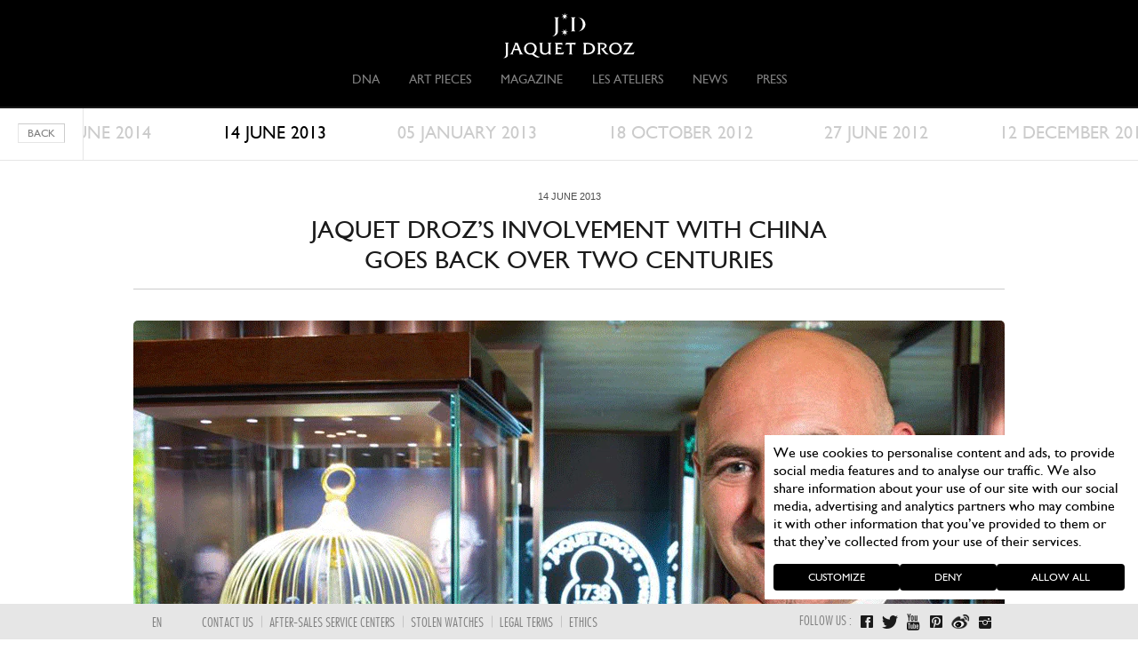

--- FILE ---
content_type: text/html; charset=utf-8
request_url: https://www.jaquet-droz.com/en/news/jaquet-droz%E2%80%99s-involvement-china-goes-back-over-two-centuries
body_size: 15183
content:
<!DOCTYPE html>
<html lang="en" dir="ltr" >
<head>
  <!-- Cookiebot banner -->
  <script id="Cookiebot" src="https://consent.cookiebot.com/uc.js" data-culture="en" data-cbid="8fd1fc4a-7e52-4fb7-aba5-c94e4ea73f59" data-blockingmode="auto" type="text/javascript"></script>
  <!-- End Cookiebot banner -->
  <!-- Google Tag Manager -->
            <script type="text/plain" data-cookieconsent="statistics">
            (function(w, d, s, l, i) {
                w[l] = w[l] || [];
                w[l].push({
                    'gtm.start': new Date().getTime(),
                    event: 'gtm.js'
                });
                var f = d.getElementsByTagName(s)[0],
                    j = d.createElement(s),
                    dl = l != 'dataLayer' ? '&l=' + l : '';
                j.async = true;
                j.src =
                    'https://www.googletagmanager.com/gtm.js?id=' + i + dl;
                f.parentNode.insertBefore(j, f);
            })(window, document, 'script', 'dataLayer', 'GTM-TF74G9C');
        </script>
      <!-- End Google Tag Manager -->
    <meta http-equiv="Content-Type" content="text/html; charset=utf-8" />
<link rel="shortcut icon" href="https://www.jaquet-droz.com/sites/default/files/favicon.ico" type="image/vnd.microsoft.icon" />
<meta name="description" content="This event will take place in Shanghai, in the presence of Marc A. Hayek, President and host of the ceremony, and will coincide with the opening of a unique exhibition to mark the Jaquet Droz’s 275th anniversary." />
<meta name="abstract" content="Swiss watchmaker since 1738, Jaquet Droz has perpetuated the spirit of innovation and an esthetic refinement of its founder, Pierre Jaquet Droz." />
<meta name="keywords" content="Jaquet Droz, Swiss watchmaker,since 1738, Swatch, luxury watch, Complications, Bird Repeater, chaux de fonds, Grande Seconde, video, TV, watches, innovation" />
<meta name="rights" content="Jaquet Droz 2013" />
<link rel="canonical" href="https://www.jaquet-droz.com/en/news/jaquet-droz%E2%80%99s-involvement-china-goes-back-over-two-centuries" />
<link rel="shortlink" href="https://www.jaquet-droz.com/en/node/2474" />
    <title>JAQUET DROZ’S INVOLVEMENT WITH CHINA GOES BACK OVER TWO CENTURIES | Jaquet Droz</title>
    <meta name="viewport" id="viewport" content="width=device-width, initial-scale=1.0, maximum-scale=1.0, user-scalable=no">
    <meta http-equiv="X-UA-Compatible" content="IE=Edge" />
    <link type="text/css" rel="stylesheet" href="https://www.jaquet-droz.com/sites/default/files/css/css_rEI_5cK_B9hB4So2yZUtr5weuEV3heuAllCDE6XsIkI.css" media="all" />
<link type="text/css" rel="stylesheet" href="https://www.jaquet-droz.com/sites/default/files/css/css_zcLbuAHrFz3dGRJdVneYDw9CNMo-L7gnKU6VIMy2AII.css" media="all" />
<link type="text/css" rel="stylesheet" href="https://www.jaquet-droz.com/sites/default/files/css/css_Z9UEBi4mud5GZ8_zTD68-7gXvlIZT73wIPTzxGXb4PY.css" media="all" />
<link type="text/css" rel="stylesheet" href="https://www.jaquet-droz.com/sites/default/files/css/css_JY_CuXmBtbm97BLhWcB8ogzTR0iavcITa--V44Z0mfw.css" media="all" />

<!--[if lte IE 8]>
<link type="text/css" rel="stylesheet" href="https://www.jaquet-droz.com/sites/all/themes/jaquet_droz/css/ie8.css?sh2wyv" media="all" />
<![endif]-->
<link type="text/css" rel="stylesheet" href="https://www.jaquet-droz.com/sites/default/files/css/css_akhCsqIPgphQLgZAVSe3UjloOp8YegGGlwi5IGJP3c4.css" media="all" />
<link type="text/css" rel="stylesheet" href="https://www.jaquet-droz.com/sites/default/files/css/css_KCNZ7YudgplVMn0e5YXrEptF8K7nkEFZt5Yrs5EjYM0.css" media="all" />
    <script type="text/javascript" src="https://www.jaquet-droz.com/sites/default/files/js/js_KvMaDQMQdDk3E7En-BFZyizM3yMh9NF2gqU6yJW4OPQ.js"></script>
<script type="text/javascript" src="https://www.jaquet-droz.com/sites/default/files/js/js_EHJzpPPyLv2wbw9TGOLGcMNGsmIyB-01ohv5dqUl0IQ.js"></script>
<script type="text/javascript">
<!--//--><![CDATA[//><!--
jQuery.extend(Drupal.settings, { "pathToTheme": "https://www.jaquet-droz.com/sites/all/themes/jaquet_droz", "baseUrl": "https://www.jaquet-droz.com" });
//--><!]]>
</script>
<script type="text/javascript" src="https://www.jaquet-droz.com/sites/default/files/js/js_uo7YiM7rZj_PNhpcjkhCiiEXVFeBB61AGQhZlpWHrV8.js"></script>

<!--[if lt IE 9]>
<script type="text/javascript" src="https://www.jaquet-droz.com/sites/default/files/js/js_38iMPY8scWMde-EBb5k7hsSWA8uYRutCmk36pwu39uM.js"></script>
<![endif]-->
<script type="text/javascript">
<!--//--><![CDATA[//><!--
var $=jQuery;
//--><!]]>
</script>
<script type="text/javascript" src="https://www.jaquet-droz.com/sites/default/files/js/js_z4yLZ5si5PlNeVIpvHaWu4buXPy7WKF9X_wgIjL8lT4.js"></script>
<script type="text/javascript" src="https://www.jaquet-droz.com/sites/default/files/js/js_gKeC69JjMEHjV9ZmOwux8S6fEDNrKQdlbdEq1-2TVlY.js"></script>
<script type="text/javascript">
<!--//--><![CDATA[//><!--
jQuery.extend(Drupal.settings, {"basePath":"\/","pathPrefix":"en\/","setHasJsCookie":0,"ajaxPageState":{"theme":"jaquet_droz","theme_token":"1eLcE0Tr47t6Lee878esbZM4tTCUp7DrCRhKoPaIwjQ","js":{"misc\/jquery.js":1,"misc\/jquery-extend-3.4.0.js":1,"misc\/jquery-html-prefilter-3.5.0-backport.js":1,"misc\/jquery.once.js":1,"misc\/drupal.js":1,"sites\/all\/themes\/jaquet_droz\/js\/lib\/jquery-ui\/jquery-ui.js":1,"sites\/all\/modules\/admin_menu\/admin_devel\/admin_devel.js":1,"profiles\/commerce_kickstart\/modules\/contrib\/commerce_add_to_cart_confirmation\/js\/commerce_add_to_cart_confirmation.js":1,"profiles\/commerce_kickstart\/modules\/commerce_kickstart\/commerce_kickstart_search\/commerce_kickstart_search.js":1,"0":1,"sites\/all\/modules\/custom\/block_share\/js\/block_share_script.js":1,"sites\/all\/themes\/jaquet_droz\/js\/lib\/html5.js":1,"1":1,"sites\/all\/themes\/jaquet_droz\/js\/lib\/featherlight\/featherlight.js":1,"sites\/all\/themes\/jaquet_droz\/js\/lib\/jquery.flexslider-min.js":1,"sites\/all\/themes\/jaquet_droz\/js\/jquery.mousewheel.min.js":1,"sites\/all\/themes\/jaquet_droz\/js\/lib\/jquery.easing.1.3.js":1,"sites\/all\/themes\/jaquet_droz\/js\/lib\/jquery.jscrollpane.min.js":1,"sites\/all\/themes\/jaquet_droz\/js\/lib\/jquery.scrollTo-1.4.3.1-min.js":1,"sites\/all\/themes\/jaquet_droz\/js\/lib\/jquery.timer.js":1,"sites\/all\/themes\/jaquet_droz\/js\/lib\/jquery.kinetic.js":1,"sites\/all\/themes\/jaquet_droz\/js\/init.js":1,"sites\/all\/themes\/jaquet_droz\/js\/onscroll.js":1,"sites\/all\/themes\/jaquet_droz\/js\/jquery.videoBG.js":1,"sites\/all\/themes\/jaquet_droz\/js\/jquery-ui-1.8.23.custom.min.js":1,"sites\/all\/themes\/jaquet_droz\/js\/jquery.customCheckbox.js":1,"sites\/all\/themes\/jaquet_droz\/js\/jquery.imageLens.js":1,"sites\/all\/themes\/jaquet_droz\/js\/jquery.hoverscroll.js":1,"sites\/all\/themes\/jaquet_droz\/js\/lib\/jquery.iosslider-vertical.min.js":1,"profiles\/commerce_kickstart\/themes\/contrib\/omega\/omega\/js\/jquery.formalize.js":1,"profiles\/commerce_kickstart\/themes\/contrib\/omega\/omega\/js\/omega-mediaqueries.js":1,"sites\/all\/themes\/jaquet_droz\/js\/views\/news_page.js":1},"css":{"modules\/system\/system.base.css":1,"modules\/system\/system.messages.css":1,"sites\/all\/modules\/custom\/aw_crm\/css\/crm_base.css":1,"sites\/all\/modules\/custom\/aw_crm\/css\/styles.css":1,"modules\/comment\/comment.css":1,"profiles\/commerce_kickstart\/modules\/contrib\/commerce_add_to_cart_confirmation\/css\/commerce_add_to_cart_confirmation.css":1,"modules\/field\/theme\/field.css":1,"modules\/node\/node.css":1,"modules\/search\/search.css":1,"profiles\/commerce_kickstart\/modules\/contrib\/views\/css\/views.css":1,"profiles\/commerce_kickstart\/modules\/contrib\/ctools\/css\/ctools.css":1,"sites\/all\/modules\/panels\/css\/panels.css":1,"modules\/locale\/locale.css":1,"sites\/all\/modules\/custom\/block_share\/css\/block_share_style.css":1,"sites\/all\/themes\/jaquet_droz\/js\/lib\/featherlight\/featherlight-qrcode.css":1,"profiles\/commerce_kickstart\/themes\/contrib\/omega\/alpha\/css\/alpha-reset.css":1,"profiles\/commerce_kickstart\/themes\/contrib\/omega\/alpha\/css\/alpha-mobile.css":1,"profiles\/commerce_kickstart\/themes\/contrib\/omega\/alpha\/css\/alpha-alpha.css":1,"profiles\/commerce_kickstart\/themes\/contrib\/omega\/omega\/css\/formalize.css":1,"profiles\/commerce_kickstart\/themes\/contrib\/omega\/omega\/css\/omega-forms.css":1,"profiles\/commerce_kickstart\/themes\/contrib\/omega\/omega\/css\/omega-visuals.css":1,"sites\/all\/themes\/jaquet_droz\/css\/views\/news_page.css":1,"sites\/all\/themes\/jaquet_droz\/js\/lib\/jquery-ui\/jquery-ui.css":1,"sites\/all\/themes\/jaquet_droz\/css\/ie8.css":1,"sites\/all\/themes\/jaquet_droz\/css\/style.css":1,"sites\/all\/themes\/jaquet_droz\/css\/custom_admin.css":1,"sites\/all\/themes\/jaquet_droz\/css\/jquery.mCustomScrollbar.css":1,"sites\/all\/themes\/jaquet_droz\/css\/jquery.hoverscroll.css":1,"sites\/all\/themes\/jaquet_droz\/css\/global.css":1,"profiles\/commerce_kickstart\/themes\/contrib\/omega\/alpha\/css\/grid\/alpha_default\/normal\/alpha-default-normal-12.css":1}},"urlIsAjaxTrusted":{"\/en\/search\/node":true,"\/en\/search-products":true},"omega":{"layouts":{"primary":"normal","order":["narrow","normal","wide"],"queries":{"narrow":"all and (min-width: 740px) and (min-device-width: 740px), (max-device-width: 800px) and (min-width: 740px) and (orientation:landscape)","normal":"all and (min-width: 980px) and (min-device-width: 980px), all and (max-device-width: 1024px) and (min-width: 1024px) and (orientation:landscape)","wide":"all and (min-width: 1220px)"}}},"commerceAddToCartConfirmation":{"overlayClass":"commerce_add_to_cart_confirmation_overlay","overlayParentSelector":"body"}});
//--><!]]>
</script>
    <script type="text/javascript">
        //Array for sharing
        var arrayShare = [];
    </script>
    <link rel="apple-touch-icon" sizes="57x57" href="https://www.jaquet-droz.com/sites/default/files/favicons/apple-icon-57x57.png">
    <link rel="apple-touch-icon" sizes="60x60" href="https://www.jaquet-droz.com/sites/default/files/favicons/apple-icon-60x60.png">
    <link rel="apple-touch-icon" sizes="72x72" href="https://www.jaquet-droz.com/sites/default/files/favicons/apple-icon-72x72.png">
    <link rel="apple-touch-icon" sizes="76x76" href="https://www.jaquet-droz.com/sites/default/files/favicons/apple-icon-76x76.png">
    <link rel="apple-touch-icon" sizes="114x114" href="https://www.jaquet-droz.com/sites/default/files/favicons/apple-icon-114x114.png">
    <link rel="apple-touch-icon" sizes="120x120" href="https://www.jaquet-droz.com/sites/default/files/favicons/apple-icon-120x120.png">
    <link rel="apple-touch-icon" sizes="144x144" href="https://www.jaquet-droz.com/sites/default/files/favicons/apple-icon-144x144.png">
    <link rel="apple-touch-icon" sizes="152x152" href="https://www.jaquet-droz.com/sites/default/files/favicons/apple-icon-152x152.png">
    <link rel="apple-touch-icon" sizes="180x180" href="https://www.jaquet-droz.com/sites/default/files/favicons/apple-icon-180x180.png">
    <link rel="icon" type="image/png" sizes="192x192" href="https://www.jaquet-droz.com/sites/default/files/favicons/android-icon-192x192.png">
    <link rel="icon" type="image/png" sizes="32x32" href="https://www.jaquet-droz.com/sites/default/files/favicons/favicon-32x32.png">
    <link rel="icon" type="image/png" sizes="96x96" href="https://www.jaquet-droz.com/sites/default/files/favicons/favicon-96x96.png">
    <link rel="icon" type="image/png" sizes="16x16" href="https://www.jaquet-droz.com/sites/default/files/favicons/favicon-16x16.png">
    <meta name="msapplication-TileColor" content="#000000">
    <meta name="msapplication-TileImage" content="https://www.jaquet-droz.com/sites/default/files/favicons/ms-icon-144x144.png">
    <meta name="theme-color" content="#000000">
        
<script>(window.BOOMR_mq=window.BOOMR_mq||[]).push(["addVar",{"rua.upush":"false","rua.cpush":"true","rua.upre":"false","rua.cpre":"true","rua.uprl":"false","rua.cprl":"false","rua.cprf":"false","rua.trans":"SJ-10c0e775-759c-4c17-946d-af633451a0a9","rua.cook":"false","rua.ims":"false","rua.ufprl":"false","rua.cfprl":"true","rua.isuxp":"false","rua.texp":"norulematch","rua.ceh":"false","rua.ueh":"false","rua.ieh.st":"0"}]);</script>
                              <script>!function(e){var n="https://s.go-mpulse.net/boomerang/";if("False"=="True")e.BOOMR_config=e.BOOMR_config||{},e.BOOMR_config.PageParams=e.BOOMR_config.PageParams||{},e.BOOMR_config.PageParams.pci=!0,n="https://s2.go-mpulse.net/boomerang/";if(window.BOOMR_API_key="DBYFK-WZVZR-PLNCD-SYEGS-8BSRX",function(){function e(){if(!o){var e=document.createElement("script");e.id="boomr-scr-as",e.src=window.BOOMR.url,e.async=!0,i.parentNode.appendChild(e),o=!0}}function t(e){o=!0;var n,t,a,r,d=document,O=window;if(window.BOOMR.snippetMethod=e?"if":"i",t=function(e,n){var t=d.createElement("script");t.id=n||"boomr-if-as",t.src=window.BOOMR.url,BOOMR_lstart=(new Date).getTime(),e=e||d.body,e.appendChild(t)},!window.addEventListener&&window.attachEvent&&navigator.userAgent.match(/MSIE [67]\./))return window.BOOMR.snippetMethod="s",void t(i.parentNode,"boomr-async");a=document.createElement("IFRAME"),a.src="about:blank",a.title="",a.role="presentation",a.loading="eager",r=(a.frameElement||a).style,r.width=0,r.height=0,r.border=0,r.display="none",i.parentNode.appendChild(a);try{O=a.contentWindow,d=O.document.open()}catch(_){n=document.domain,a.src="javascript:var d=document.open();d.domain='"+n+"';void(0);",O=a.contentWindow,d=O.document.open()}if(n)d._boomrl=function(){this.domain=n,t()},d.write("<bo"+"dy onload='document._boomrl();'>");else if(O._boomrl=function(){t()},O.addEventListener)O.addEventListener("load",O._boomrl,!1);else if(O.attachEvent)O.attachEvent("onload",O._boomrl);d.close()}function a(e){window.BOOMR_onload=e&&e.timeStamp||(new Date).getTime()}if(!window.BOOMR||!window.BOOMR.version&&!window.BOOMR.snippetExecuted){window.BOOMR=window.BOOMR||{},window.BOOMR.snippetStart=(new Date).getTime(),window.BOOMR.snippetExecuted=!0,window.BOOMR.snippetVersion=12,window.BOOMR.url=n+"DBYFK-WZVZR-PLNCD-SYEGS-8BSRX";var i=document.currentScript||document.getElementsByTagName("script")[0],o=!1,r=document.createElement("link");if(r.relList&&"function"==typeof r.relList.supports&&r.relList.supports("preload")&&"as"in r)window.BOOMR.snippetMethod="p",r.href=window.BOOMR.url,r.rel="preload",r.as="script",r.addEventListener("load",e),r.addEventListener("error",function(){t(!0)}),setTimeout(function(){if(!o)t(!0)},3e3),BOOMR_lstart=(new Date).getTime(),i.parentNode.appendChild(r);else t(!1);if(window.addEventListener)window.addEventListener("load",a,!1);else if(window.attachEvent)window.attachEvent("onload",a)}}(),"".length>0)if(e&&"performance"in e&&e.performance&&"function"==typeof e.performance.setResourceTimingBufferSize)e.performance.setResourceTimingBufferSize();!function(){if(BOOMR=e.BOOMR||{},BOOMR.plugins=BOOMR.plugins||{},!BOOMR.plugins.AK){var n="true"=="true"?1:0,t="",a="clnkkqaxfuxm22ltxqaa-f-9bcc7a12b-clientnsv4-s.akamaihd.net",i="false"=="true"?2:1,o={"ak.v":"39","ak.cp":"897289","ak.ai":parseInt("949004",10),"ak.ol":"0","ak.cr":8,"ak.ipv":4,"ak.proto":"h2","ak.rid":"85ad1ca","ak.r":47370,"ak.a2":n,"ak.m":"dsca","ak.n":"essl","ak.bpcip":"18.218.165.0","ak.cport":42822,"ak.gh":"23.208.24.74","ak.quicv":"","ak.tlsv":"tls1.3","ak.0rtt":"","ak.0rtt.ed":"","ak.csrc":"-","ak.acc":"","ak.t":"1769192448","ak.ak":"hOBiQwZUYzCg5VSAfCLimQ==KUE5fuib0mQba05o+n5Jr7Yu1adDlCrmSgve2Z2WBYS7wD/bQhC5I0kVfngU23LiZXs8Q/e1meyq3Zue0TbCWtg4eQKWFefzQm3x5h5UZA16LBThzA+vUFIbckOkPub5yQ0pcN/hFPFa7TB2R+JXYumJ8WsjT/uU7QOIHhQyTbJ5/bpwr9yudksmWOwlPZTpePavzmTnCZ7o6FmMNajd4vGezAOF0657QpAk89vPqGAEqJkN5QO8+X4chVYvMuAHr4v5wyxuoY0ikZd+KhSuW2xTaLEUK/P1C9HnjWr7Xi3mOOKbZcyzqMpp5Bb7WxeGIce9ufr81A8iacjUb6yE9ciQq8RL+Dlb5rOEMvDhj7bs6Fxxs9Ttaqv7hCtURZo9CgByOH9MREFnFp3nqhZbZmY66RLEwx+uxOyKyKbHZ9Q=","ak.pv":"7","ak.dpoabenc":"","ak.tf":i};if(""!==t)o["ak.ruds"]=t;var r={i:!1,av:function(n){var t="http.initiator";if(n&&(!n[t]||"spa_hard"===n[t]))o["ak.feo"]=void 0!==e.aFeoApplied?1:0,BOOMR.addVar(o)},rv:function(){var e=["ak.bpcip","ak.cport","ak.cr","ak.csrc","ak.gh","ak.ipv","ak.m","ak.n","ak.ol","ak.proto","ak.quicv","ak.tlsv","ak.0rtt","ak.0rtt.ed","ak.r","ak.acc","ak.t","ak.tf"];BOOMR.removeVar(e)}};BOOMR.plugins.AK={akVars:o,akDNSPreFetchDomain:a,init:function(){if(!r.i){var e=BOOMR.subscribe;e("before_beacon",r.av,null,null),e("onbeacon",r.rv,null,null),r.i=!0}return this},is_complete:function(){return!0}}}}()}(window);</script></head>
    <body class="html not-front not-logged-in page-node page-node- page-node-2474 node-type-news style_jd i18n-en context-news desktop">
                    <!-- Google Tag Manager (noscript) -->
            <noscript><iframe src="https://www.googletagmanager.com/ns.html?id=GTM-TF74G9C" height="0" width="0" style="display:none;visibility:hidden"></iframe></noscript>
            <!-- End Google Tag Manager (noscript) -->
                
                <div id="skip-link">
            <a href="#main-content" class="element-invisible element-focusable">Skip to main content</a>
        </div>
                <div class="page clearfix" id="page">
      <header id="section-header" class="section section-header">
            	    <nav class="navigation clearfix heightScrollTopMenu">
      <div class="head">
        <ul id='secondary-menu'>
  </ul>
      </div>
        	                <a href="/en" class="logo">Jaquet Droz</a>
            <div class="menu-block-wrapper menu-block-1 menu-name-main-menu parent-mlid-0 menu-level-1">
  <ul class="menu"><li class="first expanded menu-mlid-1962 level-1 children-2"><span><span>DNA</span></span><div class="container-submenu clearfix"><div class="container-submenu-inside"><ul class="menu"><li class="first leaf menu-mlid-7351 level-2" data-image="https://www.jaquet-droz.com/sites/default/files/menuimage/Jaquet-Droz_8-0-DisruptiveLegacy_Menu-Icon_283x221.jpg"><a href="/en/a-disruptive-legacy" class="link-img"><span>A Disruptive Legacy</span><img src="https://www.jaquet-droz.com/sites/default/files/menuimage/Jaquet-Droz_8-0-DisruptiveLegacy_Menu-Icon_283x221.jpg" alt="" /></a></li>
<li class="last leaf menu-mlid-1959 level-2" data-image="https://www.jaquet-droz.com/sites/default/files/menuimage/histoire_0.jpg"><a href="/en/the-extraordinary-history-jaquet-droz" class="link-img"><span>History</span><img src="https://www.jaquet-droz.com/sites/default/files/menuimage/histoire_0.jpg" alt="" /></a></li>
</ul></div></div></li>
<li class="leaf menu-mlid-7875 level-1"><a href="/en/jaquet-droz-art-pieces"><span>Art Pieces</span></a></li>
<li class="leaf menu-mlid-7864 level-1"><a href="/en/as-unique-as-you-are"><span>Magazine</span></a></li>
<li class="expanded menu-mlid-1958 level-1 children-2"><span><span>Les Ateliers</span></span><div class="container-submenu clearfix"><div class="container-submenu-inside"><ul class="menu"><li class="first leaf menu-mlid-2155 level-2" data-image="https://www.jaquet-droz.com/sites/default/files/menuimage/Menu_AHH_0.jpg"><a href="http://www.jaquet-droz.com/en/ateliers-jaquet-droz" class="link-img"><span>Les Ateliers Jaquet Droz</span><img src="https://www.jaquet-droz.com/sites/default/files/menuimage/Menu_AHH_0.jpg" alt="" /></a></li>
<li class="last leaf menu-mlid-1961 level-2" data-image="https://www.jaquet-droz.com/sites/default/files/menuimage/automates_0.jpg"><a href="/en/automata-0" class="link-img"><span>Automata</span><img src="https://www.jaquet-droz.com/sites/default/files/menuimage/automates_0.jpg" alt="" /></a></li>
</ul></div></div></li>
<li class="expanded menu-mlid-6988 level-1 children-3"><span><span>News</span></span><div class="container-submenu clearfix"><div class="container-submenu-inside"><ul class="menu"><li class="first leaf menu-mlid-6997 level-2" data-image="https://www.jaquet-droz.com/sites/default/files/menuimage/press-clippings-menu-icon-283x221-01_0.jpg"><a href="/en/they-talk-about-us" class="link-img"><span>They talk about us</span><img src="https://www.jaquet-droz.com/sites/default/files/menuimage/press-clippings-menu-icon-283x221-01_0.jpg" alt="" /></a></li>
<li class="leaf menu-mlid-1957 level-2" data-image="https://www.jaquet-droz.com/sites/default/files/menuimage/news-menu-icon-283x221-01.jpg"><a href="/en/news-list" rel="" class="actualites link-img"><span>Our News</span><img src="https://www.jaquet-droz.com/sites/default/files/menuimage/news-menu-icon-283x221-01.jpg" alt="" /></a><div class="container-submenu clearfix"><div class="container-submenu-inside"></div></div></li>
<li class="last leaf menu-mlid-7362 level-2" data-image="https://www.jaquet-droz.com/sites/default/files/menuimage/newsletter-menu-icon-283x221-02_0.jpg"><a href="/en/newsletter-subscription" class="link-img"><span>Keep me informed</span><img src="https://www.jaquet-droz.com/sites/default/files/menuimage/newsletter-menu-icon-283x221-02_0.jpg" alt="" /></a></li>
</ul></div></div></li>
<li class="last expanded menu-mlid-7386 level-1 children-2"><span><span>Press</span></span><div class="container-submenu clearfix"><div class="container-submenu-inside"><ul class="menu"><li class="first leaf menu-mlid-7394 level-2"><a href="/en/enquiry"><span>Contact us</span></a></li>
<li class="last leaf menu-mlid-7402 level-2"><a href="/en/jaquet-droz-press-room"><span>Press Room</span></a></li>
</ul></div></div></li>
</ul></div>
                    	<!-- @RCL 20150311
      <div class="head">
        <ul id='secondary-menu'>
  </ul>
      </div>
      -->
      <div class="clearfix"></div>
    </nav>
          <li class="mobile-account"><span class="account-icon nolink"></span></li>
</header>    
                  <div class="submenu-overlay"></div>
<div class="submenu">
    <div class="search-panel-shadow hidden" data-menu="menu-1052">
    	<a href="#" class="btn-close-submenu"></a>
	<!-- @RCL 20150311
    	<div class="search-panel-wrapper search-panel-top">
    		<div class="search-panel">
    			<div class="search-top">
    				<form class="search-form" action="/en/search/node" method="post" id="search-form" accept-charset="UTF-8"><div><div class="container-inline form-wrapper" id="edit-basic"><div class="form-item form-type-textfield form-item-keys">
  <label for="edit-keys">Enter your keywords </label>
 <input type="text" id="edit-keys" name="keys" value="" size="40" maxlength="255" class="form-text" />
</div>
<input type="submit" id="edit-submit" name="op" value="Search" class="form-submit" /></div><input type="hidden" name="form_build_id" value="form-08ywR8s8z78u46nra5vqu2Mfhd_SYp5ssFuMrQt-3qA" />
<input type="hidden" name="form_id" value="search_form" />
</div></form>    			</div>
    		</div>
    	</div>
	-->
    	<div class="search-panel-wrapper">
    		<div class="search-panel-bottom">
    			<h2>Find a watch</h2>
    			<p>Make your selection using the criteria below :</p>
    			<div class="exposed_form">
    				<div class="block-inner clearfix">
            
    <div class="content clearfix">
      <form action="/en/search-products" method="get" id="views-exposed-form-search-products-form-page" accept-charset="UTF-8"><div><div class="views-exposed-form">
  <div class="views-exposed-widgets clearfix">
          <div id="edit-model-wrapper" class="views-exposed-widget views-widget-filter-title">
                        <div class="views-widget">
          <div class="form-item form-type-select form-item-model">
 <select id="edit-model" name="model" size="1" class="styled"><option value="" selected="selected">Model</option><option value="Bird Repeater">Bird Repeater</option><option value="Bird Repeater Alpine View">Bird Repeater Alpine View</option><option value="Bird Repeater Falcon">Bird Repeater Falcon</option><option value="Bird Repeater Fall of the Rhine">Bird Repeater Fall of the Rhine</option><option value="Bird Repeater Openwork">Bird Repeater Openwork</option><option value="Charming Bird">Charming Bird</option><option value="Dragon Automaton">Dragon Automaton</option><option value="Lady 8 Flower">Lady 8 Flower</option><option value="Loving Butterfly">Loving Butterfly</option><option value="Magic Lotus">Magic Lotus</option><option value="Minute Repeater">Minute Repeater</option><option value="Relief Tiger">Relief Tiger</option><option value="Signing Machine">Signing Machine</option><option value="The Poet">The Poet</option><option value="The Rolling Stones Automaton">The Rolling Stones Automaton</option><option value="Tourbillon">Tourbillon</option><option value="Tourbillon Aventurine">Tourbillon Aventurine</option><option value="Tourbillon Blue Pietersite">Tourbillon Blue Pietersite</option><option value="Tourbillon Côtes de Genève">Tourbillon Côtes de Genève</option><option value="Tourbillon Ivory Enamel">Tourbillon Ivory Enamel</option><option value="Tourbillon Jadeite">Tourbillon Jadeite</option><option value="Tourbillon Mother-of-pearl">Tourbillon Mother-of-pearl</option><option value="Tourbillon Paillonnée">Tourbillon Paillonnée</option><option value="Tourbillon Skelet">Tourbillon Skelet</option><option value="Tourbillon Skelet Ceramic">Tourbillon Skelet Ceramic</option><option value="Tourbillon Skelet Ceramic - Skull Pointillism">Tourbillon Skelet Ceramic - Skull Pointillism</option><option value="Tourbillon Skelet Red Gold - Bon Jovi">Tourbillon Skelet Red Gold - Bon Jovi</option><option value="Tourbillon Skelet Sapphire">Tourbillon Skelet Sapphire</option><option value="Tourbillon Skelet Skull">Tourbillon Skelet Skull</option><option value="Tourbillon SW">Tourbillon SW</option><option value="Tropical Bird Repeater">Tropical Bird Repeater</option><option value="Whistling Machine">Whistling Machine</option></select>
</div>
        </div>
              </div>
          <div id="edit-diameter-wrapper" class="views-exposed-widget views-widget-filter-field_diameter_value">
                        <div class="views-widget">
          <div class="form-item form-type-select form-item-diameter">
 <select id="edit-diameter" name="diameter" size="1" class="styled"><option value="" selected="selected">Diameter</option><option value="35">35 mm</option><option value="39">39 mm</option><option value="41">41 mm</option><option value="42">42 mm</option><option value="42.30">42.30 mm</option><option value="43">43 mm</option><option value="45">45 mm</option><option value="47">47 mm</option><option value="47.5">47.5 mm</option></select>
</div>
        </div>
              </div>
          <div id="edit-complication-wrapper" class="views-exposed-widget views-widget-filter-field_complication_value">
                        <div class="views-widget">
          <div class="form-item form-type-select form-item-complication">
 <select id="edit-complication" name="complication" class="styled"><option value="All" selected="selected">Complication</option><option value="Affichage 24heures">24-hour date display</option><option value="Automata">Automata</option><option value="Chronographe">Chronograph</option><option value="Date">Date</option><option value="GMT">GMT</option><option value="Heures sautantes">Jumping hours</option><option value="Phase de lune">Moon phase</option><option value="Quantième perpétuel">Perpetual calendar</option><option value="Régulateur">Regulator</option><option value="Répétition minutes">Minute repeater</option><option value="Réserve de marche">Power reserve</option><option value="Rétrograde">Retrograde indication</option><option value="Dead second">Deadbeat seconds</option><option value="Tourbillon">Tourbillon</option></select>
</div>
        </div>
              </div>
          <div id="edit-ref-wrapper" class="views-exposed-widget views-widget-filter-combine">
                        <div class="views-widget">
          <div class="form-item form-type-textfield form-item-ref">
 <input placeholder="Reference/Keywords" type="text" id="edit-ref" name="ref" value="" size="30" maxlength="128" class="form-text" />
</div>
        </div>
              </div>
          <div id="edit-numclausus-wrapper" class="views-exposed-widget views-widget-filter-field_numerus_clausus_value">
                        <div class="views-widget">
          <div class="form-item form-type-select form-item-numClausus">
 <select id="edit-numclausus" name="numClausus" class="styled"><option value="All" selected="selected">Numerus clausus</option><option value="1">1</option><option value="8">8</option><option value="18">18</option><option value="28">28</option><option value="88">88</option></select>
</div>
        </div>
              </div>
          <div id="edit-case-filter-wrapper" class="views-exposed-widget views-widget-filter-field_case_filter_tid">
                        <div class="views-widget">
          <div class="form-item form-type-select form-item-case-filter">
 <select id="edit-case-filter" name="case_filter" class="styled"><option value="All" selected="selected">Case</option><option value="734">Ceramic</option><option value="735">Precious stones</option><option value="736">Red gold</option><option value="737">Stainless steel</option><option value="738">Titanium</option><option value="739">White gold</option><option value="740">Yellow gold</option></select>
</div>
        </div>
              </div>
          <div id="edit-dial-filter-wrapper" class="views-exposed-widget views-widget-filter-field_dial_filter_tid">
                        <div class="views-widget">
          <div class="form-item form-type-select form-item-dial-filter">
 <select id="edit-dial-filter" name="dial_filter" class="styled"><option value="All" selected="selected">Dial</option><option value="857">Automata</option><option value="741">Aventurine</option><option value="742">Bronzite</option><option value="743">Carbon</option><option value="744">Côtes de Genève</option><option value="745">Enamel</option><option value="746">Lacquer</option><option value="747">Lapis lazuli</option><option value="748">Meteorite</option><option value="749">Minerals</option><option value="750">Mother-of-pearl</option><option value="751">Onyx</option><option value="753">Opalina</option><option value="752">Opaline</option><option value="754">Rubber</option><option value="755">Slate</option><option value="756">Spectrolite</option></select>
</div>
        </div>
              </div>
                    <div class="views-exposed-widget views-submit-button">
      <input type="submit" id="edit-submit-search-products-form" value="See results" class="form-submit" /><a class="rech-reset" href="search-products?model=&diameter=&complication=All&ref=&numClausus=All&case_filter=All&dial_filter=All">X</a>    </div>
    
      </div>
</div>
</div></form>    </div>
</div>
    			</div>
    		</div>
    	</div>
    </div>
  <div class="account-panel-shadow hidden" data-menu="menu-4415">
          <a class="d-block" title=""
         href="https://www.jaquet-droz.com/en/user-login">Log into your Jaquet Droz account</a>
      <a class="d-block" title=""
         href="https://www.jaquet-droz.com/en/register-account">Register</a>
        </div>
        

</div>

<div id="content_wraper" >
    <div id="beautiful-alert">
      <div id="box">
        <div class="message"></div>
        <div class="accept"><a href=""></a></div>
        <div class="deny"><a href="">Close</a></div>
      </div>
    </div>
                    	                <!--<div class="tabs clearfix"></div>-->    
        	    <div class="block block-system">
		<div class="news-menu-scroll">
	<div class="block-back"><a class="btn" href="/en/news-list">back</a></div>
    <ul class="news-menu">
                                <li>
                <a href="https://www.jaquet-droz.com/en/news/jaquet-droz-welcomes-travelers-the-%C3%A9platures-airport" class="date ">
                    29 August 2024                </a>
            </li>
                                <li>
                <a href="https://www.jaquet-droz.com/en/news/your-phygital-venue" class="date ">
                    28 September 2023                </a>
            </li>
                                <li>
                <a href="https://www.jaquet-droz.com/en/news/the-rolling-stones-automaton-%E2%80%93-only-watch-2023-it%E2%80%99s-only-love-%E2%80%93-and-i-it" class="date ">
                    04 July 2023                </a>
            </li>
                                <li>
                <a href="https://www.jaquet-droz.com/en/news/tourbillon-skelet-sapphire-pushing-the-philosophy-the-unique-still-further" class="date ">
                    13 June 2023                </a>
            </li>
                                <li>
                <a href="https://www.jaquet-droz.com/en/news/dragon-automaton-sapphire-lapis-lazuli" class="date ">
                    27 April 2023                </a>
            </li>
                                <li>
                <a href="https://www.jaquet-droz.com/en/news/tourbillon-skelet-ceramic-skull-pointillism" class="date ">
                    12 April 2023                </a>
            </li>
                                <li>
                <a href="https://www.jaquet-droz.com/en/news/the-rolling-stones-automaton-the-rock-%E2%80%99n%E2%80%99-rollest-unique-pieces-watchmaking-history" class="date ">
                    14 December 2022                </a>
            </li>
                                <li>
                <a href="https://www.jaquet-droz.com/en/news/dragon-automaton-jaquet-droz-takes-personalization-new-heights" class="date ">
                    02 September 2022                </a>
            </li>
                                <li>
                <a href="https://www.jaquet-droz.com/en/news/2022-the-historic-auctions-continues-jaquet-droz" class="date ">
                    31 March 2022                </a>
            </li>
                                <li>
                <a href="https://www.jaquet-droz.com/en/news/jaquet-droz-shirley-zhang-minute-repeater-watch-and-its-nft-sold-auction" class="date ">
                    24 February 2022                </a>
            </li>
                                <li>
                <a href="https://www.jaquet-droz.com/en/news/chinese-new-year-tiger-2022-en" class="date ">
                    31 January 2022                </a>
            </li>
                                <li>
                <a href="https://www.jaquet-droz.com/en/news/jaquet-droz-x-shirley-zhang-encounter-cultures" class="date ">
                    15 December 2021                </a>
            </li>
                                <li>
                <a href="https://www.jaquet-droz.com/en/news/2021-historic-auctions-mark-new-era-jaquet-droz-en" class="date ">
                    12 November 2021                </a>
            </li>
                                <li>
                <a href="https://www.jaquet-droz.com/en/news/grande-seconde-skelet-one-tourbillon-jaquet-droz-architect-light-en" class="date ">
                    20 July 2021                </a>
            </li>
                                <li>
                <a href="https://www.jaquet-droz.com/en/news/celebratory-year-marking-the-300th-anniversary-pierre-jaquet-droz%E2%80%99s-birth-the-maison-unveils" class="date ">
                    01 July 2021                </a>
            </li>
                                <li>
                <a href="https://www.jaquet-droz.com/en/news/bird-repeater-%E2%80%9C300th-anniversary-edition%E2%80%9D-historical-edition-paying-homage-the-birthplace-swiss" class="date ">
                    24 June 2021                </a>
            </li>
                                <li>
                <a href="https://www.jaquet-droz.com/en/news/jaquet-droz-show-its-masterpieces-the-milan-museum-culture-mudec-en" class="date ">
                    06 May 2021                </a>
            </li>
                                <li>
                <a href="https://www.jaquet-droz.com/en/news/jaquet-droz-reaffirms-its-ethical-commitment-and-joins-the-rjc-en" class="date ">
                    28 January 2021                </a>
            </li>
                                <li>
                <a href="https://www.jaquet-droz.com/en/news/jaquet-droz-announces-its-collaboration-john-howe-the-famous-lord-the-rings-illustrator-and-en" class="date ">
                    03 September 2020                </a>
            </li>
                                <li>
                <a href="https://www.jaquet-droz.com/en/news/jaquet-droz-honors-its-art-mineral-dials" class="date ">
                    31 March 2020                </a>
            </li>
                                <li>
                <a href="https://www.jaquet-droz.com/en/news/jaquet-droz-gives-its-loving-butterfly-place-eternity" class="date ">
                    10 March 2020                </a>
            </li>
                                <li>
                <a href="https://www.jaquet-droz.com/en/news/the-magic-lotus-automaton-awarded-italy" class="date ">
                    11 December 2019                </a>
            </li>
                                <li>
                <a href="https://www.jaquet-droz.com/en/news/jaquet-droz-supports-urban-odyssey-far-reaching-project-two-mural-artists-la-chaux-de-fonds-en" class="date ">
                    25 October 2019                </a>
            </li>
                                <li>
                <a href="https://www.jaquet-droz.com/en/news/jaquet-droz-unveils-new-one-kind-tropical-bird-repeater-en" class="date ">
                    12 June 2019                </a>
            </li>
                                <li>
                <a href="https://www.jaquet-droz.com/en/news/antique-jaquet-droz-automaton-clock-fetches-record-price-auction" class="date ">
                    23 May 2019                </a>
            </li>
                                <li>
                <a href="https://www.jaquet-droz.com/en/news/magic-lotus-automaton-blooms-the-naturalist-roots-jaquet-droz" class="date ">
                    21 May 2019                </a>
            </li>
                                <li>
                <a href="https://www.jaquet-droz.com/en/news/jaquet-droz-bird-repeater-falcon-spreads-its-wings-the-desert" class="date ">
                    24 December 2018                </a>
            </li>
                                <li>
                <a href="https://www.jaquet-droz.com/en/news/jaquet-droz-beijing-unveil-unique-edition-the-tropical-bird-repeater" class="date ">
                    13 November 2018                </a>
            </li>
                                <li>
                <a href="https://www.jaquet-droz.com/en/news/jaquet-droz-unveils-three-new-versions-the-loving-butterfly-automaton" class="date ">
                    26 October 2018                </a>
            </li>
                                <li>
                <a href="https://www.jaquet-droz.com/en/news/charming-bird-full-flight" class="date ">
                    18 September 2018                </a>
            </li>
                                <li>
                <a href="https://www.jaquet-droz.com/en/news/lady-8-flower-new-animated-floral-poetry-jaquet-droz" class="date ">
                    06 September 2018                </a>
            </li>
                                <li>
                <a href="https://www.jaquet-droz.com/en/news/the-incredible-restoration-authentic-jaquet-droz-clock" class="date ">
                    20 July 2018                </a>
            </li>
                                <li>
                <a href="https://www.jaquet-droz.com/en/news/jaquet-droz-celebrates-the-opening-its-first-boutique-xi%E2%80%99-china" class="date ">
                    10 July 2018                </a>
            </li>
                                <li>
                <a href="https://www.jaquet-droz.com/en/news/mark-its-280th-anniversary-jaquet-droz-presents-the-parrot-repeater-pocket-watch-one-kind" class="date ">
                    15 June 2018                </a>
            </li>
                                <li>
                <a href="https://www.jaquet-droz.com/en/news/the-signing-machine-jaquet-droz-the-art-mechanical-astonishment" class="date ">
                    18 April 2018                </a>
            </li>
                                <li>
                <a href="https://www.jaquet-droz.com/en/news/insights-the-experts-working-the-restoration-the-singing-bird-pendulum-clock-pierre-jaquet-droz" class="date ">
                    02 February 2018                </a>
            </li>
                                <li>
                <a href="https://www.jaquet-droz.com/en/news/tropical-bird-repeater-journey-paradise" class="date ">
                    25 October 2017                </a>
            </li>
                                <li>
                <a href="https://www.jaquet-droz.com/en/news/lady-8-flower-experience-harmony" class="date ">
                    12 October 2017                </a>
            </li>
                                <li>
                <a href="https://www.jaquet-droz.com/en/news/loving-butterfly-automaton" class="date ">
                    24 March 2017                </a>
            </li>
                                <li>
                <a href="https://www.jaquet-droz.com/en/news/jaquet-droz-introduces-the-grande-seconde-tourbillon-mother-pearl-the-new-marvel-feminine" class="date ">
                    30 January 2017                </a>
            </li>
                                <li>
                <a href="https://www.jaquet-droz.com/en/news/masterpiece-returns-its-original-splendor-the-support-jaquet-droz" class="date ">
                    25 October 2016                </a>
            </li>
                                <li>
                <a href="https://www.jaquet-droz.com/en/news/lady-8-flower-%E2%80%93-astonishment-naturalist-times" class="date ">
                    15 September 2016                </a>
            </li>
                                <li>
                <a href="https://www.jaquet-droz.com/en/news/the-charming-bird-the-art-nature-its-peak" class="date ">
                    26 August 2016                </a>
            </li>
                                <li>
                <a href="https://www.jaquet-droz.com/en/news/homage-the-art-paillonn%C3%A9-enameling" class="date ">
                    31 May 2016                </a>
            </li>
                                <li>
                <a href="https://www.jaquet-droz.com/en/news/lady-8-flower" class="date ">
                    01 December 2015                </a>
            </li>
                                <li>
                <a href="https://www.jaquet-droz.com/en/news/jaquet-droz-wins-the-grand-prix-d%E2%80%99horlogerie-de-gen%C3%A8ve-the-mechanical-exception-category" class="date ">
                    30 October 2015                </a>
            </li>
                                <li>
                <a href="https://www.jaquet-droz.com/en/news/the-grande-seconde-deadbeat-watch-new-tribute-the-age-enlightenment-jaquet-droz" class="date ">
                    20 October 2015                </a>
            </li>
                                <li>
                <a href="https://www.jaquet-droz.com/en/news/record-sale-jaquet-droz-antique-piece-2530000" class="date ">
                    12 June 2015                </a>
            </li>
                                <li>
                <a href="https://www.jaquet-droz.com/en/news/jaquet-droz-presents-the-bird-repeater-geneva" class="date ">
                    12 January 2015                </a>
            </li>
                                <li>
                <a href="https://www.jaquet-droz.com/en/news/the-bird-repeater-openwork-jaquet-droz" class="date ">
                    08 October 2014                </a>
            </li>
                                <li>
                <a href="https://www.jaquet-droz.com/en/news/grande-seconde-quanti%C3%A8me-ivory-enamel" class="date ">
                    20 August 2014                </a>
            </li>
                                <li>
                <a href="https://www.jaquet-droz.com/en/news/the-grande-seconde-tourbillon-aventurine" class="date ">
                    02 June 2014                </a>
            </li>
                                <li>
                <a href="https://www.jaquet-droz.com/en/news/jaquet-droz%E2%80%99s-involvement-china-goes-back-over-two-centuries" class="date selected">
                    14 June 2013                </a>
            </li>
                                <li>
                <a href="https://www.jaquet-droz.com/en/news/tourbillon-sw" class="date ">
                    05 January 2013                </a>
            </li>
                                <li>
                <a href="https://www.jaquet-droz.com/en/news/the-bird-repeater" class="date ">
                    18 October 2012                </a>
            </li>
                                <li>
                <a href="https://www.jaquet-droz.com/en/news/jaquet-droz-celebrates-its-fabulous-heritage-june-21st-2012" class="date ">
                    27 June 2012                </a>
            </li>
                                <li>
                <a href="https://www.jaquet-droz.com/en/news/the-new-jaquet-droz-tourbillon-technical-and-aesthetic-challenge" class="date ">
                    12 December 2011                </a>
            </li>
                                <li>
                <a href="https://www.jaquet-droz.com/en/news/marc-alexander-hayek" class="date ">
                    01 July 2010                </a>
            </li>
                                <li>
                <a href="https://www.jaquet-droz.com/en/news/jaquet-droz-moving-its-new-head-office" class="date ">
                    11 June 2010                </a>
            </li>
                                <li>
                <a href="https://www.jaquet-droz.com/en/news/jaquet-droz-and-chinese-emperor" class="date ">
                    01 February 2010                </a>
            </li>
            </ul>
</div>
<div id="node-2474" class="node node-news" class="node node-news node-published node-not-promoted node-not-sticky self-posted author- odd clearfix" id="node-news-2474">

	
	<div class="center">
		<div class="header">
        	<div class="created">14 June 2013 </div>
    		<h1 class="title">JAQUET DROZ’S INVOLVEMENT WITH CHINA GOES BACK OVER TWO CENTURIES</h1>
		</div>
    		    
	    	<div class="container-slider-news flexslider">
	    		<ul class="slider-news slides"><li><img src="https://www.jaquet-droz.com/sites/default/files/styles/news_main_picture/public/JAQUET-DROZ_275TH-ANNIVERSARY_SHANGHAI-ROADSHOW_1_0.png?itok=k_bOgDPh" alt="" /></li><li><img src="https://www.jaquet-droz.com/sites/default/files/styles/news_main_picture/public/JAQUET-DROZ_275TH-ANNIVERSARY_SHANGHAI-ROADSHOW_16.png?itok=U-Kfp8u6" alt="" /></li><li><img src="https://www.jaquet-droz.com/sites/default/files/styles/news_main_picture/public/JAQUET-DROZ_275TH-ANNIVERSARY_SHANGHAI-ROADSHOW_13.png?itok=AaG1UKUD" alt="" /></li><li><img src="https://www.jaquet-droz.com/sites/default/files/styles/news_main_picture/public/JAQUET-DROZ_275TH-ANNIVERSARY_SHANGHAI-ROADSHOW_3.png?itok=T9ln5JMs" alt="" /></li><li><img src="https://www.jaquet-droz.com/sites/default/files/styles/news_main_picture/public/JAQUET-DROZ_275TH-ANNIVERSARY_SHANGHAI-ROADSHOW_11.png?itok=2ZvHcW8_" alt="" /></li><li><img src="https://www.jaquet-droz.com/sites/default/files/styles/news_main_picture/public/JAQUET-DROZ_275TH-ANNIVERSARY_SHANGHAI-ROADSHOW_10.png?itok=VHS2mEB4" alt="" /></li><li><img src="https://www.jaquet-droz.com/sites/default/files/styles/news_main_picture/public/JAQUET-DROZ_275TH-ANNIVERSARY_SHANGHAI-ROADSHOW_38.png?itok=EPvPJgap" alt="" /></li><li><img src="https://www.jaquet-droz.com/sites/default/files/styles/news_main_picture/public/JAQUET-DROZ_275TH-ANNIVERSARY_SHANGHAI-ROADSHOW_5.png?itok=gsG3ryTw" alt="" /></li><li><img src="https://www.jaquet-droz.com/sites/default/files/styles/news_main_picture/public/JAQUET-DROZ_275TH-ANNIVERSARY_SHANGHAI-ROADSHOW_4.png?itok=suzxVdgq" alt="" /></li></ul>
    		</div>
    		<script type="text/javascript">
    			$(window).load(function() {
    				$(".container-slider-news").flexslider({
    					controlNav : false,
    					slideshow: false,
    					animation: "slide",
                        adaptiveHeight: true,
					});

    			});
    		</script>		
		<div class="content-share">
		    <div class="share">
		        <label>Share this news</label>
		        <div class="block-inner clearfix">
            
    <div class="content clearfix">
      <div class="share-icons">
  <ul>
<li class="facebook-share-icon share-icon-item"><a data-type="fb" href="#">Facebook</a></li><li class="twitter-share-icon share-icon-item"><a href="#" data-type="twitter">Twitter</a></li><li class="pinterest-share-icon share-icon-item"><a href="#" data-type="pinit">Pinterest</a></li><li class="weibo-share-icon share-icon-item"><a href="http://service.weibo.com/share/share.php?title=JAQUET+DROZ%E2%80%99S+INVOLVEMENT+WITH+CHINA+GOES+BACK+OVER+TWO+CENTURIES&url=https://www.jaquet-droz.com/en/news/jaquet-droz%E2%80%99s-involvement-china-goes-back-over-two-centuries" data-type="weibo" target="_blank">weibo</a></li><li class="wechat-share-icon share-icon-item"><a  href="https://www.jaquet-droz.com/sites/default/files/mobile_codes/33cbc2450292d3375ba6db7bbd4bac7e.png" data-type="wechat">WeChat</a></li>  </ul>
</div>
<script>
        var arrayShare = {
            title: "JAQUET+DROZ%E2%80%99S+INVOLVEMENT+WITH+CHINA+GOES+BACK+OVER+TWO+CENTURIES",
            url: "https://www.jaquet-droz.com/en/news/jaquet-droz%E2%80%99s-involvement-china-goes-back-over-two-centuries",
            img: "/sites/all/themes/jaquet_droz/images/interface/logo.jpg",
            description: "Swiss+watchmaker+since+1738"
        };
    </script>    </div>
</div>
	        </div>
        </div>
        <div class="column-left">

    		<div class="news-detail-content">
    		    <p>This event will take place in Shanghai, in the presence of Marc A. Hayek, President and host of the ceremony, and will coincide with the opening of a unique exhibition to mark the Jaquet Droz&rsquo;s 275th anniversary.</p><p><img alt="The Bird Repeater by Jaquet Droz" src="/sites/default/files/JAQUET-DROZ_275TH-ANNIVERSARY_SHANGHAI-ROADSHOW_650.png" style="width: 650px; height: 578px;" /></p>    		        		        		</div>

        </div>
		<div class="sidebar-right">
            <div class="view view-news-page view-id-news_page view-display-id-block_5 view-most-recent-posts view-dom-id-0ff270847ba2179a229808a7035f5c76">
            <div class="view-header">
      <h2>Most recent posts</h2>    </div>
  
  
  
      <div class="view-content">
      <div class="item-list">    <ul>          <li class="views-row views-row-1 views-row-odd views-row-first clearfix">  
          <a href="https://www.jaquet-droz.com/en/news/jaquet-droz-welcomes-travelers-the-%C3%A9platures-airport"><img src="https://www.jaquet-droz.com/sites/default/files/styles/news_vignette/public/Jaquet-Droz_X-ARESR-Eplatures_313x209.jpg?itok=GblCtFlz" width="150" height="100" alt="Jaquet Droz X ARESA Eplatures" title="Jaquet Droz X ARESA Eplatures" /></a>    
          <a href="https://www.jaquet-droz.com/en/news/jaquet-droz-welcomes-travelers-the-%C3%A9platures-airport"><p>Jaquet Droz is proud to announce the installation of a large-scale visual branding on the arrivals wall at the Éplatures Airport in La Chaux-de-Fonds, the watchmaking capital. This elegant artwork, strategically placed at the airport’s entrance, welcomes all visitors as soon as they arrive.</p>
</a>  </li>
          <li class="views-row views-row-2 views-row-even clearfix">  
          <a href="https://www.jaquet-droz.com/en/news/your-phygital-venue"><img src="https://www.jaquet-droz.com/sites/default/files/styles/news_vignette/public/Jaquet-Droz_dassault-aviation-falcon-8x-eplatures-2023_313x209.jpg?itok=fUK86sL6" width="150" height="100" alt="Jaquet Droz, Your Phygital venue, Video credit: Dassault aviation, Falcon 8X, Peak performance at Les Éplatures airport." title="Jaquet Droz, Your Phygital venue, Video credit: Dassault aviation, Falcon 8X, Peak performance at Les Éplatures airport." /></a>    
          <a href="https://www.jaquet-droz.com/en/news/your-phygital-venue"><p>Fly over the Jura and land into the heart of the watchmaking Metropolis of La Chaux-de-Fonds.</p>
</a>  </li>
          <li class="views-row views-row-3 views-row-odd views-row-last clearfix">  
          <a href="https://www.jaquet-droz.com/en/news/the-rolling-stones-automaton-%E2%80%93-only-watch-2023-it%E2%80%99s-only-love-%E2%80%93-and-i-it"><img src="https://www.jaquet-droz.com/sites/default/files/styles/news_vignette/public/Jaquet-Droz_J0328340241_The-Rolling-Stones-Automaton-OnlyWatch_Ambiance_313x209.jpg?itok=tjbV0Qyy" width="150" height="100" alt="Jaquet-Droz, J0328340241, The Rolling Stones Automaton - Only Watch 2023" title="Jaquet-Droz, J0328340241, The Rolling Stones Automaton - Only Watch 2023" /></a>    
          <a href="https://www.jaquet-droz.com/en/news/the-rolling-stones-automaton-%E2%80%93-only-watch-2023-it%E2%80%99s-only-love-%E2%80%93-and-i-it"><p>A unique timepiece, based on the Rolling Stones Automaton. An entire animated and colorful world for the child in all of us, thanks to a scenography entirely made and assembled by hand.</p>
</a>  </li>
      </ul></div>    </div>
  
  
  
  
  
  
</div>        	        	<div class="banner">
                            </div>
        	<div class="container-newsletter">
        			<p>You wish to be informed of the latest news ?&nbsp;&nbsp;&nbsp;</p>
                    <img src="https://www.jaquet-droz.com/sites/all/themes/jaquet_droz/img/enveloppe.png" alt="Newsletter" />
        			<a href="/en/newsletter" class="btn-black">Subscribe to the newsletter</a>        	</div>
        </div>
        <div class="clearfix"></div>
            </div>
    <div class="view view-news-page view-id-news_page view-display-id-block_4 block-news-list center view-dom-id-153a715078fa6e67b64f0b2c2a46d98f">
            <div class="view-header">
      <div class="header-news">
<h2>Discover all brand news</h2>
</div>    </div>
  
  
  
      <div class="view-content">
      <div class="item-list">    <ul>          <li class="views-row views-row-1 views-row-odd views-row-first">  
          <div>
<div class="field field-name-field-vignette-format-frontnews field-type-image field-label-hidden" >
<a href="/en/news/jaquet-droz-welcomes-travelers-the-%C3%A9platures-airport"><img src="https://www.jaquet-droz.com/sites/default/files/styles/front-news/public/Jaquet-Droz_X-ARESR-Eplatures_307x370.jpg?itok=_mRD6F3X" width="307" height="370" alt="Jaquet Droz X ARESA Eplatures" /></a></div>
<div class="clearfix"></div>
</div>    
          <div class="views-field-created">09 September 2024</div>    
          <div class="views-field-title"><a href="/en/news/jaquet-droz-welcomes-travelers-the-%C3%A9platures-airport">Jaquet Droz welcomes Travelers at the Éplatures Airport</a></div>  </li>
          <li class="views-row views-row-2 views-row-even">  
          <div>
<div class="field field-name-field-vignette-format-frontnews field-type-image field-label-hidden" >
<a href="/en/news/your-phygital-venue"><img src="https://www.jaquet-droz.com/sites/default/files/styles/front-news/public/Jaquet-Droz_dassault-aviation-falcon-8x-eplatures-2023_307x370.jpg?itok=kAtkvWL4" width="307" height="370" alt="Jaquet Droz, Your Phygital venue, Video credit: Dassault aviation, Falcon 8X, Peak performance at Les Éplatures airport." /></a></div>
<div class="clearfix"></div>
</div>    
          <div class="views-field-created">28 September 2023</div>    
          <div class="views-field-title"><a href="/en/news/your-phygital-venue">Your Phygital venue...</a></div>  </li>
          <li class="views-row views-row-3 views-row-odd views-row-last">  
          <div>
<div class="field field-name-field-vignette-format-frontnews field-type-image field-label-hidden" >
<a href="/en/news/the-rolling-stones-automaton-%E2%80%93-only-watch-2023-it%E2%80%99s-only-love-%E2%80%93-and-i-it"><img src="https://www.jaquet-droz.com/sites/default/files/styles/front-news/public/Jaquet-Droz_J0328340241_The-Rolling-Stones-Automaton-OnlyWatch_Ambiance_307x370.jpg?itok=mZl4P1Ok" width="307" height="370" alt="Jaquet-Droz, J0328340241, The Rolling Stones Automaton - Only Watch 2023" /></a></div>
<div class="clearfix"></div>
</div>    
          <div class="views-field-created">03 July 2023</div>    
          <div class="views-field-title"><a href="/en/news/the-rolling-stones-automaton-%E2%80%93-only-watch-2023-it%E2%80%99s-only-love-%E2%80%93-and-i-it">THE ROLLING STONES AUTOMATON – ONLY WATCH 2023: IT’S ONLY LOVE – AND I LIKE IT</a></div>  </li>
      </ul></div>    </div>
  
  
  
  
  
  
</div></div>
    </div>
	    
     </div>
    
  
      <footer id="section-footer" class="section section-footer">
      <div class="footer_wrapper">
        	    <div class="block block-locale">
		<ul class="language-switcher-locale-url"><li class="zh-hant first"><a href="/cn/news/%E9%9B%85%E5%85%8B%E5%BE%B7%E7%BD%97%E4%B8%8E%E4%B8%AD%E5%9B%BD%EF%BC%8C%E5%BB%B6%E7%BB%AD2%E4%B8%AA%E5%A4%9A%E4%B8%96%E7%BA%AA%E7%9A%84%E6%83%85%E7%BC%98" class="language-link" xml:lang="zh-hant" title="雅克德罗与中国，延续2个多世纪的情缘">简体中文</a></li>
<li class="en active"><a href="/en/news/jaquet-droz%E2%80%99s-involvement-china-goes-back-over-two-centuries" class="language-link active" xml:lang="en" title="JAQUET DROZ’S INVOLVEMENT WITH CHINA GOES BACK OVER TWO CENTURIES">English</a></li>
<li class="fr"><a href="/fr/news/entre-jaquet-droz-et-la-chine-l%E2%80%99histoire-dure-depuis-plus-de-deux-si%C3%A8cles" class="language-link" xml:lang="fr" title="ENTRE JAQUET DROZ ET LA CHINE, L’HISTOIRE DURE DEPUIS PLUS DE DEUX SIÈCLES">Français</a></li>
<li class="de"><a href="/de/news/die-verbindung-zwischen-jaquet-droz-und-china-besteht-seit-zwei-jahrhunderten" class="language-link" xml:lang="de" title="DIE VERBINDUNG ZWISCHEN JAQUET DROZ UND CHINA BESTEHT SEIT ZWEI JAHRHUNDERTEN">Deutsch</a></li>
<li class="it"><a href="/it/news/il-legame-tra-jaquet-droz-e-la-cina-dura-da-oltre-due-secoli" class="language-link" xml:lang="it" title="IL LEGAME TRA JAQUET DROZ E LA CINA DURA DA OLTRE DUE SECOLI">Italiano</a></li>
<li class="ja"><a href="/ja/news/%E3%82%B8%E3%83%A3%E3%82%B1%E3%83%BB%E3%83%89%E3%83%AD%E3%83%BC%E3%81%A8%E4%B8%AD%E5%9B%BD%E3%80%812%E4%B8%96%E7%B4%80%E3%82%92%E8%B6%85%E3%81%88%E3%82%8B%E3%82%B9%E3%83%88%E3%83%BC%E3%83%AA%E3%83%BC" class="language-link" xml:lang="ja" title="ジャケ・ドローと中国、2世紀を超えるストーリー">日本語</a></li>
<li class="ru"><a href="/ru/news/%D0%B8%D1%81%D1%82%D0%BE%D1%80%D0%B8%D1%8F-%D1%81%D0%B2%D1%8F%D0%B7%D1%8B%D0%B2%D0%B0%D0%B5%D1%82-jaquet-droz-%D0%B8-%D0%BA%D0%B8%D1%82%D0%B0%D0%B9-%D1%83%D0%B6%D0%B5-%D0%B1%D0%BE%D0%BB%D0%B5%D0%B5-%D0%B4%D0%B2%D1%83%D1%85-%D0%B2%D0%B5%D0%BA%D0%BE%D0%B2" class="language-link" xml:lang="ru" title="ИСТОРИЯ СВЯЗЫВАЕТ JAQUET DROZ И КИТАЙ УЖЕ БОЛЕЕ ДВУХ ВЕКОВ. ">Русский</a></li>
<li class="es last"><a href="/es/news/la-historia-entre-jaquet-droz-y-la-china-comenz%C3%B3-hace-dos-siglos" class="language-link" xml:lang="es" title="LA HISTORIA ENTRE JAQUET DROZ Y LA CHINA COMENZÓ HACE DOS SIGLOS">Español</a></li>
</ul>    </div>
		    <div class="block block-menu footer-menu">
		<ul class="menu"><li class="first leaf"><a href="/en/enquiry" title="Contact us">Contact us</a></li>
<li class="leaf"><a href="https://store.jaquet-droz.com/en/sav">After-sales service centers</a></li>
<li class="leaf"><a href="/en/node/477">Stolen watches </a></li>
<li class="leaf"><a href="/en/legal-terms?section=termsOfUse">Legal Terms</a></li>
<li class="last leaf"><a href="/en/ethic-and-responsibility">Ethics</a></li>
</ul>    </div>
	<div class="block-inner clearfix">
            
    <div class="content clearfix">
      <div class="social-menu">
<p class="footer-follow-us">Follow us :</p>
<ul class="social-icons">
<li><a class="btn-fb" href="https://www.facebook.com/Jaquet.Droz" target="_blank">Facebook</a></li>
<li><a class="btn-twitter" href="https://twitter.com/Jaquet_Droz" target="_blank">Twitter</a></li>
<li><a class="btn-youtube" href="http://www.youtube.com/user/MontresJaquetDroz" target="_blank">Youtube</a></li>
<li><a class="btn-pin" href="http://pinterest.com/jaquetdroz/" target="_blank">Pinterest</a></li>
<li><a class="btn-weibo" href="http://weibo.com/jaquetdroz" target="_blank">Weibo</a></li>
<li><a class="btn-instagram" href="http://www.instagram.com/jaquetdroz" target="_blank">Instagram</a></li>
</ul>
</div>
<p> </p>
    </div>
</div>
	</div>
 
</footer>  </div>                <script type="application/ld+json">
            {
                "@context": "http://schema.org",
                "@type": "Organization",
                "name": "Jaquet Droz",
                "url": "https://www.jaquet-droz.com",
                "sameAs": [
                    "https://www.facebook.com/Jaquet.Droz",
                    "https://twitter.com/Jaquet_Droz",
                    "https://www.youtube.com/user/MontresJaquetDroz",
                    "https://www.pinterest.com/jaquetdroz/",
                    "https://www.instagram.com/jaquetdroz/",
                    "http://www.weibo.com/jaquetdroz"
                ]
            }
        </script>
        <script type="application/ld+json">
            {
                "@context": "http://schema.org",
                "@type": "WebSite",
                "name": "Jaquet Droz",
                "alternateName": "雅克德罗",
                "url": "https://www.jaquet-droz.com"
            }
        </script>
                    <script type="application/ld+json">
                              {
                                "@context": "http://schema.org",
                                "@type": "BreadcrumbList",
                                "itemListElement": [{
                                  "@type": "ListItem",
                                  "position": 1,
                                  "item": {
                                    "@id": "https://www.jaquet-droz.com/en/news",
                                    "name": "News"
                                  }
                                },{
                                  "@type": "ListItem",
                                  "position": 2,
                                  "item": {
                                    "@id": "https://www.jaquet-droz.com/en/news/jaquet-droz%E2%80%99s-involvement-china-goes-back-over-two-centuries",
                                    "name": "JAQUET DROZ’S INVOLVEMENT WITH CHINA GOES BACK OVER TWO CENTURIES"
                                  }
                                }
                                }]
                              }
                            </script>        
        </body>

</html>


--- FILE ---
content_type: text/css
request_url: https://www.jaquet-droz.com/sites/default/files/css/css_zcLbuAHrFz3dGRJdVneYDw9CNMo-L7gnKU6VIMy2AII.css
body_size: 109316
content:
.header-content{display:none !important;}a{color:#000;}.content_form_wrapper{overflow:hidden;background-color:#FFF;padding:70px 0;font-family:"HelveticaNeueCondensed","sans-serif";font-weight:300;line-height:1.2em;min-height:calc(100vh - 185px);}.section-inside{width:100%;max-width:1400px;margin:auto;}.mt-50{margin-top:50px;}.mt-30{margin-top:30px;}.medaillon{height:92px;width:92px;border-radius:50%;border:1px solid #cccccc;background-color:#FFF;background-size:64%;background-repeat:no-repeat;background-position:center;}.medaillon.medaillon-little{width:66px;height:66px;margin:0 auto;}.medaillon.medaillon-max-little{width:55px;height:55px;margin:0 auto;}.medaillon.icon-breguet{background-image:url(/sites/all/modules/custom/aw_crm/assets/img/breguet.svg);background-size:88%;}.medaillon.icon-catalogue{background-image:url(/sites/all/modules/custom/aw_crm/assets/img/magazine.svg);}.liseret{position:relative;text-align:center;padding:45px;margin-bottom:35px;}.liseret.little{padding:28px;}.liseret:before{content:'';height:1px;position:absolute;top:50%;left:0;right:0;background:#cccccc;z-index:1;}.liseret .medaillon_c{position:absolute;left:50%;background-color:#FFF;padding:0 20px;z-index:2;transform:translate(-50%,-50%);}.box_title{text-align:center;}.box_title .box_title__title{font-family:"TrajanProRegular","sans-serif";font-size:42px;font-weight:normal;color:#252e3c;margin:0 0 20px 0;}.box_title .box_title__subtitle{font-size:18px;color:#252e3c;margin:0;line-height:1.2em;}.form-group{width:100%;margin-bottom:30px;position:relative;}.form-group .form-element{margin-bottom:10px;}.form-group .form-element button.btn_submit,.aw-crm .form-group .form-element input[type=submit]{width:100%;border:0px;line-height:26px;padding:8px 40px 6px 40px;background:#252e3c;border-radius:0px;color:#FFF;font-weight:300;font-size:20px;margin:0px;font-family:"HelveticaNeueCondensed","sans-serif";max-width:450px;}.listing-menu{width:100%;max-width:850px;margin:auto;}.listing-menu .item{float:left;width:50%;font-size:0;padding:10px 10px 5px;transition:all .3s linear;background:url(/sites/all/themes/breguet/images/bg/bg-watches-number.png) center bottom no-repeat;}.listing-menu .item h2{font-size:18px;}@media (max-width:680px){#user-pass .container-field,.listing-menu .item,.aw-crm-form-login .container-field{width:100%;}}.listing-menu .item img{display:block;width:100%;height:auto;}.listing-menu .item h2{font-size:18px;font-weight:200;line-height:1.4em;position:relative;display:block;margin:8px 0 0;text-align:center;color:#2a3444;}.listing-menu .item h2:after{position:absolute;top:50%;right:0;width:20px;height:20px;margin-top:-10px;content:'';transition:opacity .3s linear;opacity:0;border-radius:50%;background:#c6b29c url(/sites/all/themes/breguet/images/puces/arrow-right_white.png) no-repeat center;}.listing-menu .item:hover{background:white;-webkit-box-shadow:0 0 7px 0 rgba(0,0,0,0.1);box-shadow:0 0 7px 0 rgba(0,0,0,0.1);}.listing-menu .item:hover h2:after{opacity:1;}.listing-menu:after{display:block;clear:both;content:'';}#user-pass,.aw-crm-form-login{margin:50px auto 0;max-width:900px !important;}#user-pass .form-required,#user-pass h1,.aw-crm-form-login .form-required,.aw-crm-form-login h1{display:none;}#user-pass .container-field,.aw-crm-form-login .container-field{font-size:0;width:49%;display:inline-block;text-align:center;text-transform:uppercase;}#user-pass .form-group label,.aw-crm-form-login .form-group label{font-size:18px;text-transform:uppercase;text-align:center;font-weight:300;color:#252e3c;font-family:"HelveticaNeueCondensed","sans-serif";line-height:1.2em;margin-bottom:5px;display:block;}#user-pass .form-group .form-element,.aw-crm-form-login .form-group .form-element{width:90%;margin:0 auto;border:1px solid #e2e2e2;line-height:40px;padding:5px 15px 3px 15px;background:#fbfbfb;border-radius:0px;color:#252e3c;font-weight:300;height:50px;font-size:20px;font-family:"HelveticaNeueCondensed","sans-serif";-webkit-appearance:none;text-align:left;}#user-pass .form-group input[type=submit],.aw-crm-form-login .form-group input[type=submit]{width:100%;border:0;line-height:26px;padding:8px 40px 6px 40px;background:#252e3c;border-radius:0px;color:#FFF;font-weight:300;font-size:20px;margin:0;font-family:"HelveticaNeueCondensed","sans-serif";}#user-pass .container-submit,.aw-crm-form-login .container-submit{max-width:600px;margin:0 auto;padding:0 20px;display:flex;justify-content:center;}#user-pass .link-undeline,.aw-crm-form-login .link-undeline{text-decoration:underline;}.loader{width:60px;height:35px;display:inline-block;background-size:contain;background-repeat:no-repeat;position:absolute;top:50%;transform:translateY(-50%);left:0;right:0;margin:0 auto;}.container-loader{background:rgba(11,34,56,0.3);height:calc(100vh - 185px);width:100%;z-index:99;}.m-30{margin-top:30px;}.text-center{text-align:center;}.justify-content-center{display:flex;justify-content:center;}select:focus,input:focus{box-shadow:0 0 0 0.2rem rgba(0,123,255,0.25);}.custom-select{box-shadow:none !important;}.custom-select:focus{box-shadow:0 0 0 0.2rem rgba(0,123,255,0.25) !important;}input[type=checkbox] + label:focus:before{box-shadow:0 0 0 0.2rem rgba(0,123,255,0.25);}.page-user-password a,.page-user-login a{text-decoration:underline;}.page-user-reset,.page-user-password{background:white;text-align:center;}.page-user-reset .back-to-login,.page-user-password .back-to-login{display:none;}.page-user-reset .tabs,.page-user-password .tabs{display:none;}.page-user-reset .form-required,.page-user-password .form-required{display:none;}.page-user-reset #content .block-system,.page-user-password #content .block-system{max-width:600px;margin:0 auto;min-height:calc(100vh - 185px);padding:70px 0;}.page-user-edit .form-item-current-pass{width:36.3em;margin-top:50px !important;}.page-user-edit .form-text{width:100%;}.page-user-edit .password-suggestions{margin:0 auto !important;}.page-user-edit .password-strength{margin:0 auto 20px;float:initial;}.page-user-edit .form-wrapper{text-align:center;}.page-user-edit .form-item{margin:0 auto;}.page-user-edit .form-item-pass{margin-top:50px;}.page-user-edit div.password-confirm{display:none;}.page-user-edit .tabs,.page-user-edit #edit-timezone,.page-user-edit #edit-locale,.page-user-edit .form-item-mail{display:none;}.page-user-edit h1,.page-user-reset h1,#user-pass h1{display:none;}.page-user-edit label,.page-user-reset label,#user-pass label{font-size:18px;text-transform:uppercase;text-align:center;font-weight:300;color:#252e3c;font-family:"HelveticaNeueCondensed","sans-serif";line-height:1.2em;margin-bottom:5px;display:block;}.page-user-edit input,.page-user-reset input,#user-pass input{width:90%;border:1px solid #e2e2e2;line-height:40px;padding:5px 15px 3px 15px;background:#fbfbfb;border-radius:0px;color:#252e3c;font-weight:300;height:50px;font-size:20px;font-family:"HelveticaNeueCondensed","sans-serif";margin:0 auto;text-align:left;max-width:900px;}.page-user-edit input[type='submit'],.page-user-reset input[type='submit'],#user-pass input[type='submit']{width:100%;border:0;line-height:26px;padding:8px 40px 6px 40px;background:#252e3c;border-radius:0px;color:#FFF;font-weight:300;font-size:20px;font-family:"HelveticaNeueCondensed","sans-serif";text-align:center;margin:30px auto;}.page-user-edit .container-link a,.page-user-reset .container-link a,#user-pass .container-link a{margin:0 20px;}body.style_jd{color:#000000;}body.style_jd .content_form_wrapper{padding-top:30px;}@media only screen and (min-width:992px){body.style_jd .content_form_wrapper{padding-top:70px;}}body.style_jd #messages{position:absolute;top:115px;z-index:10;width:100%;max-width:1400px;left:0;right:0;margin:0 auto;}body.style_jd #messages .messages{background-position:8px 50% !important;}body.style_jd #messages .messages.error{background-image:none;background-color:#ffffff;color:#000000;display:flex;flex-direction:row;align-items:flex-start;justify-content:center;}body.style_jd #messages .messages.error ul{margin-left:0;}body.style_jd #messages .messages.error::before{content:"!";background-color:#000000;color:#ffffff;display:inline-block;margin-right:0.75em;width:18pt;height:18pt;line-height:20pt;font-size:15pt;text-align:center;border-radius:50%;}body.style_jd.page-user-reset #edit-submit,body.style_jd.page-user-edit #edit-submit{background:#000000;}body.style_jd.page-user-reset #edit-submit:hover,body.style_jd.page-user-edit #edit-submit:hover{background:#000000 !important;}body.style_jd #user-pass-reset{margin-top:50px;}body.style_jd #user-pass-reset p{margin-bottom:10px;}body.style_jd .liseret:before{display:none;}body.style_jd .liseret .medaillon{background-image:url(/sites/all/modules/custom/aw_crm/assets/img/jd.svg);border:0px;}body.style_jd #content_wraper{top:0 !important;}body.style_jd .box_account__title,body.style_jd .box_title__title{font-family:"gill_sansregular";}body.style_jd .box_title__title,body.style_jd .box_title__subtitle{color:#000000;line-height:initial;}body.style_jd .form-group .form-element.checkbox-input input[type=radio] + label,body.style_jd .form-group .form-element.checkbox-input input[type=checkbox] + label,body.style_jd .form-group .form-element.radio-input input[type=radio] + label,body.style_jd .form-group .form-element.radio-input input[type=checkbox] + label,body.style_jd .form-group .form-element.datepicker > ngb-datepicker .ngb-dp-header select,body.style_jd .form-group .form-element button.btn_submit,body.style_jd .form-group .form-element input[type=submit],body.style_jd .form-group .form-element.checkbox-input input[type=radio] + label span,body.style_jd .form-group .form-element.checkbox-input input[type=checkbox] + label span,body.style_jd .form-group .form-element.radio-input input[type=radio] + label span,body.style_jd .form-group .form-element.radio-input input[type=checkbox] + label span,body.style_jd .form-group .form-element textarea,body.style_jd .form-group .form-element input[type=password],body.style_jd .form-group .form-element input[type=email],body.style_jd .form-group .form-element input[type=text],body.style_jd .form-group .form-element select,body.style_jd .datepicker select,body.style_jd .form-element label,body.style_jd .form-group > .fake-label,body.style_jd .form-group label,body.style_jd .content_form_wrapper{font-family:"gill_sansregular" !important;}body.style_jd .datepicker select{color:#000000;}body.style_jd .form-element label{color:#000000;}body.style_jd .form-element label span{color:#000000;}body.style_jd .form-group .form-element button.btn_submit,body.style_jd .form-group .form-element input[type=submit]{background-color:#000000;text-transform:uppercase;}body.style_jd input[type=submit]{background-color:#000000;text-transform:uppercase;}body.style_jd p,body.style_jd .form-group .form-element textarea,body.style_jd .form-group .form-element input[type=password],body.style_jd .form-group .form-element input[type=email],body.style_jd .form-group .form-element input[type=text],body.style_jd .form-group .form-element.checkbox-input input[type=radio] + label.little span,body.style_jd .form-group .form-element.checkbox-input input[type=checkbox] + label.little span,body.style_jd .form-group .form-element.radio-input input[type=radio] + label.little span,body.style_jd .form-group .form-element.radio-input input[type=checkbox] + label.little span,body.style_jd .form-group .form-element.checkbox-input input[type=radio] + label,body.style_jd .form-group .form-element.checkbox-input input[type=checkbox] + label,body.style_jd .form-group .form-element.radio-input input[type=radio] + label,body.style_jd .form-group .form-element.radio-input input[type=checkbox] + label,body.style_jd .form-group .form-element.datepicker > ngb-datepicker .ngb-dp-header select,body.style_jd .form-group > .fake-label,body.style_jd .form-group > label{color:#000000;}body.style_jd .wildcart,body.style_jd .form-required{color:red !important;}body.style_jd.page-user-password label{display:block;}body.style_jd.page-user-login #content_wraper .section-inside{padding-top:0;}body.style_jd #aw-crm-form-login label,body.style_jd #aw-crm-form-login input,body.style_jd #user-pass label,body.style_jd #user-pass input{font-family:"gill_sansregular" !important;}body.style_jd #aw-crm-form-login input[type='submit'],body.style_jd #user-pass input[type='submit']{text-shadow:none;background:#000000;}body.style_jd .aw-crm.enquiry-this-piece-form .section{padding-top:20px;}body.style_jd .aw-crm.enquiry-this-piece-form .box_title{text-transform:uppercase;}body.style_jd .aw-crm.enquiry-this-piece-form .box_title__title{font-size:28px;}.aw-crm .frc-captcha{max-width:450px;}.aw-crm .frc-button{font-family:"gill_sansregular" !important;width:100%;border:0;line-height:26px;padding:2px 40px 0px;background:#fbfbfb;border-radius:0;border:1px solid #e2e2e2;color:#252e3c;text-shadow:none;font-weight:300;text-transform:uppercase;}@media only screen and (min-width:768px){body.style_jd .aw-crm.enquiry-this-piece-form .box_title__title{font-size:36px;}}@media only screen and (min-width:992px){body.style_jd .aw-crm.enquiry-this-piece-form .box_title__title{font-size:42px;}}body.style_jd .aw-crm.enquiry-this-piece-form .box_title__subtitle{margin-bottom:15px;font-weight:400;font-size:20px;}@media only screen and (min-width:768px){body.style_jd .aw-crm.enquiry-this-piece-form .box_title__subtitle{font-size:24px;}}body.style_jd .aw-crm.enquiry-this-piece-form .box_product{margin-bottom:30px;}body.style_jd .aw-crm.enquiry-this-piece-form .box_product.justify-content-center{flex-direction:column;align-items:center;}body.style_jd .aw-crm.enquiry-this-piece-form .box_product__sku{font-weight:700;font-size:18px;}body.style_jd .aw-crm.enquiry-this-piece-form #messages{position:static;font-size:15px;line-height:1.1;}body.style_jd .aw-crm.enquiry-this-piece-form .label-invalid,body.style_jd .aw-crm.enquiry-this-piece-form .label-mandatory{font-size:12px;}body.style_jd .aw-crm__form{font-size:18px;}body.style_jd .aw-crm__form *{box-sizing:border-box;}body.style_jd .aw-crm__form > .row{padding-left:15px;padding-right:15px;}body.style_jd .aw-crm__form > .row.justify-content-center{flex-direction:column;}body.style_jd .aw-crm.enquiry-this-piece-form .frc-captcha{max-width:484px;}@media only screen and (min-width:768px){body.style_jd .aw-crm__form > .row.justify-content-center{flex-direction:row;align-items:center;}body.style_jd #aw-crm-enquiry-this-piece-form.aw-crm__form > .row.justify-content-center{align-items:initial;}body.style_jd .aw-crm.enquiry-this-piece-form .frc-captcha{max-width:547px;}}body.style_jd .aw-crm__form select,body.style_jd .aw-crm__form textarea,body.style_jd .aw-crm__form input[type=password],body.style_jd .aw-crm__form input[type=email],body.style_jd .aw-crm__form input[type=text],body.style_jd .aw-crm__form input[type=number],body.style_jd .aw-crm__form input[type=tel]{width:100%;border:1px solid #e2e2e2;line-height:30px;padding:5px 15px 3px 15px;background:#fbfbfb;border-radius:0px;color:#252e3c;height:40px;font-size:16px;margin:0px;font-family:"gill_sansregular";-webkit-appearance:none;}@media only screen and (min-width:768px){body.style_jd .aw-crm__form select,body.style_jd .aw-crm__form textarea,body.style_jd .aw-crm__form input[type=password],body.style_jd .aw-crm__form input[type=email],body.style_jd .aw-crm__form input[type=text],body.style_jd .aw-crm__form input[type=number],body.style_jd .aw-crm__form input[type=tel]{font-size:18px;}}body.style_jd .aw-crm__form select.error,body.style_jd .aw-crm__form textarea.error,body.style_jd .aw-crm__form input[type=password].error,body.style_jd .aw-crm__form input[type=email].error,body.style_jd .aw-crm__form input[type=text].error,body.style_jd .aw-crm__form input[type=number].error,body.style_jd .aw-crm__form input[type=tel].error{border-color:red;}body.style_jd .aw-crm__form select{padding-left:30px;}body.style_jd .aw-crm__form select option{font-family:"gill_sansregular";}@media only screen and (min-width:768px){body.style_jd .aw-crm__form select{padding-left:35px;}}body.style_jd .aw-crm__form textarea{height:inherit;min-height:113px;}body.style_jd .aw-crm__form input[type=radio],body.style_jd .aw-crm__form input[type=checkbox]{outline:0;user-select:none;display:inline-block;position:absolute;opacity:0;}body.style_jd .aw-crm__form input[type=radio] + label,body.style_jd .aw-crm__form input[type=checkbox] + label{display:inline-block;position:relative;min-height:40px;padding-left:50px;padding-top:13px;cursor:pointer;font-family:"HelveticaNeueCondensed","sans-serif";font-weight:300;text-align:left;color:#252e3c;font-size:16px;}body.style_jd .aw-crm__form input[type=radio] + label a,body.style_jd .aw-crm__form input[type=checkbox] + label a{text-decoration:underline;}@media only screen and (min-width:768px){body.style_jd .aw-crm__form input[type=radio] + label,body.style_jd .aw-crm__form input[type=checkbox] + label{font-size:18px;}}body.style_jd .aw-crm__form input[type=radio] + label:before,body.style_jd .aw-crm__form input[type=radio] + label:after,body.style_jd .aw-crm__form input[type=checkbox] + label:before,body.style_jd .aw-crm__form input[type=checkbox] + label:after{content:"";position:absolute;}body.style_jd .aw-crm__form input[type=radio] + label:before,body.style_jd .aw-crm__form input[type=checkbox] + label:before{left:0;top:0rem;width:38px;height:38px;border:1px solid #e2e2e2;background:#fbfbfb;}body.style_jd .aw-crm__form input[type=radio] + label:after,body.style_jd .aw-crm__form input[type=checkbox] + label:after{left:7px;top:10px;width:26px;height:12px;border:1px solid #fbfbfb;background:transparent;display:inline-block;border-right:0px;border-top:0px;transform:rotate(-45deg);}body.style_jd .aw-crm__form input[type=radio]:checked + label:after,body.style_jd .aw-crm__form input[type=checkbox]:checked + label:after{border:1px solid rgba(0,0,0,0.5);border-right:0px;border-top:0px;}body.style_jd .aw-crm__form .form-type-select:before{position:absolute;content:'';top:16px;left:12px;transform-origin:center;border:5px solid transparent;border-top:8px solid #cdcdcd;pointer-events:none;}@media only screen and (min-width:768px){body.style_jd .aw-crm__form .form-type-select:before{left:17px;}}body.style_jd .aw-crm__form input.international_phone-number{padding-left:52px;}body.style_jd .aw-crm__form .iti{font-size:14px;}body.style_jd .aw-crm__form .form-radios,body.style_jd .aw-crm__form .form-dates,body.style_jd .aw-crm__form .form-times{display:flex;}body.style_jd .aw-crm__form .form-dates,body.style_jd .aw-crm__form .form-times{justify-content:space-between;align-items:center;align-content:center;}body.style_jd .aw-crm__form .form-radios .form-type-radio{position:relative;width:50%;}body.style_jd .aw-crm__form .form-dates .form-item:last-child{width:34%;}body.style_jd .aw-crm__form .form-times .form-item{width:48%;}body.style_jd .aw-crm__form .form-item{position:relative;}body.style_jd .aw-crm__form .form-group > label,body.style_jd .aw-crm__form .form-group > .form-item > label{display:block;font-weight:300;line-height:1.2em;margin-bottom:15px;text-transform:uppercase;text-align:center;}body.style_jd .aw-crm__form .form-group > .form-item.form-type-radios > label,body.style_jd .aw-crm__form .form-group > .form-item.form-type-checkbox > label{text-transform:none;text-align:left;}body.style_jd .aw-crm__form input[type=submit],body.style_jd .aw-crm__form .form-submit{display:inline-block;width:100%;border:0;padding:10px 15px 8px 15px;background:#000000;border-radius:0px;color:#ffffff;font:300 18px/1.2 "gill_sansregular";text-shadow:unset;}body.style_jd .aw-crm__form .resizable-textarea .grippie{display:none;}body.style_jd .aw-crm__form p.required{font-size:15px;line-height:1.2;display:flex;}body.style_jd .aw-crm__form p.required > span{display:inline-block;}body.style_jd .aw-crm__form p.required > span:first-child{padding-right:6px;}body.style_jd .field-name-field-campaign-footer,body.style_jd .field-name-field-campaign-header{text-align:center;}body.style_jd #autocomplete{border-color:#e2e2e2;background-color:white;}body.style_jd #autocomplete li.selected{background:black;color:white;}body.style_jd #autocomplete li{white-space:normal;padding:7px 15px;}body.style_jd #autocomplete ul.links,body.style_jd #autocomplete ul.links li{background:none;}body.style_jd #autocomplete p{margin:0;}body.style_jd .message-form{line-height:25px;}.grecaptcha-badge{visibility:hidden;}body.style_jd .aw-crm__form .description{font-size:13px;}#edit-visit-date-user-month{width:auto;}
.header-content{display:none}.freeze-page{overflow:hidden;height:100%;position:relative}.page-instruction-user-request #main-wrapper{padding-bottom:0!important}.aw-crm,.page-boutique-appointment,.page-my-account,.page-owner-registration{}.aw-crm :root,.page-boutique-appointment :root,.page-my-account :root,.page-owner-registration :root{--blue:#007bff;--indigo:#6610f2;--purple:#6f42c1;--pink:#e83e8c;--red:#dc3545;--orange:#fd7e14;--yellow:#ffc107;--green:#28a745;--teal:#20c997;--cyan:#17a2b8;--white:#fff;--gray:#6c757d;--gray-dark:#343a40;--primary:#007bff;--secondary:#6c757d;--success:#28a745;--info:#17a2b8;--warning:#ffc107;--danger:#dc3545;--light:#f8f9fa;--dark:#343a40;--breakpoint-xs:0;--breakpoint-sm:576px;--breakpoint-md:768px;--breakpoint-lg:992px;--breakpoint-xl:1200px;--font-family-sans-serif:-apple-system,BlinkMacSystemFont,"Segoe UI",Roboto,"Helvetica Neue",Arial,sans-serif,"Apple Color Emoji","Segoe UI Emoji","Segoe UI Symbol";--font-family-monospace:SFMono-Regular,Menlo,Monaco,Consolas,"Liberation Mono","Courier New",monospace}.aw-crm *,.aw-crm ::after,.aw-crm ::before,.page-boutique-appointment *,.page-boutique-appointment ::after,.page-boutique-appointment ::before,.page-my-account *,.page-my-account ::after,.page-my-account ::before,.page-owner-registration *,.page-owner-registration ::after,.page-owner-registration ::before{box-sizing:border-box}.aw-crm html,.page-boutique-appointment html,.page-my-account html,.page-owner-registration html{font-family:sans-serif;line-height:1.15;-webkit-text-size-adjust:100%;-ms-text-size-adjust:100%;-ms-overflow-style:scrollbar;-webkit-tap-highlight-color:transparent}@-ms-viewport{width:device-width}.aw-crm article,.aw-crm aside,.aw-crm dialog,.aw-crm figcaption,.aw-crm figure,.aw-crm footer,.aw-crm header,.aw-crm hgroup,.aw-crm main,.aw-crm nav,.aw-crm section,.page-boutique-appointment article,.page-boutique-appointment aside,.page-boutique-appointment dialog,.page-boutique-appointment figcaption,.page-boutique-appointment figure,.page-boutique-appointment footer,.page-boutique-appointment header,.page-boutique-appointment hgroup,.page-boutique-appointment main,.page-boutique-appointment nav,.page-boutique-appointment section,.page-my-account article,.page-my-account aside,.page-my-account dialog,.page-my-account figcaption,.page-my-account figure,.page-my-account footer,.page-my-account header,.page-my-account hgroup,.page-my-account main,.page-my-account nav,.page-my-account section,.page-owner-registration article,.page-owner-registration aside,.page-owner-registration dialog,.page-owner-registration figcaption,.page-owner-registration figure,.page-owner-registration footer,.page-owner-registration header,.page-owner-registration hgroup,.page-owner-registration main,.page-owner-registration nav,.page-owner-registration section{display:block}.aw-crm body,.page-boutique-appointment body,.page-my-account body,.page-owner-registration body{margin:0;font-family:-apple-system,BlinkMacSystemFont,"Segoe UI",Roboto,"Helvetica Neue",Arial,sans-serif,"Apple Color Emoji","Segoe UI Emoji","Segoe UI Symbol";font-size:1rem;font-weight:400;line-height:1.5;color:#212529;text-align:left;background-color:#fff}.aw-crm [tabindex="-1"]:focus,.page-boutique-appointment [tabindex="-1"]:focus,.page-my-account [tabindex="-1"]:focus,.page-owner-registration [tabindex="-1"]:focus{outline:0!important}.aw-crm hr,.page-boutique-appointment hr,.page-my-account hr,.page-owner-registration hr{box-sizing:content-box;height:0;overflow:visible}.aw-crm h1,.aw-crm h2,.aw-crm h3,.aw-crm h4,.aw-crm h5,.aw-crm h6,.page-boutique-appointment h1,.page-boutique-appointment h2,.page-boutique-appointment h3,.page-boutique-appointment h4,.page-boutique-appointment h5,.page-boutique-appointment h6,.page-my-account h1,.page-my-account h2,.page-my-account h3,.page-my-account h4,.page-my-account h5,.page-my-account h6,.page-owner-registration h1,.page-owner-registration h2,.page-owner-registration h3,.page-owner-registration h4,.page-owner-registration h5,.page-owner-registration h6{margin-top:0}.aw-crm p,.page-boutique-appointment p,.page-my-account p,.page-owner-registration p{margin-top:0;margin-bottom:1rem}.aw-crm abbr[data-original-title],.aw-crm abbr[title],.page-boutique-appointment abbr[data-original-title],.page-boutique-appointment abbr[title],.page-my-account abbr[data-original-title],.page-my-account abbr[title],.page-owner-registration abbr[data-original-title],.page-owner-registration abbr[title]{text-decoration:underline;-webkit-text-decoration:underline dotted;text-decoration:underline dotted;cursor:help;border-bottom:0}.aw-crm address,.page-boutique-appointment address,.page-my-account address,.page-owner-registration address{margin-bottom:1rem;font-style:normal;line-height:inherit}.aw-crm dl,.aw-crm ol,.aw-crm ul,.page-boutique-appointment dl,.page-boutique-appointment ol,.page-boutique-appointment ul,.page-my-account dl,.page-my-account ol,.page-my-account ul,.page-owner-registration dl,.page-owner-registration ol,.page-owner-registration ul{margin-top:0;margin-bottom:1rem}.aw-crm ol ol,.aw-crm ol ul,.aw-crm ul ol,.aw-crm ul ul,.page-boutique-appointment ol ol,.page-boutique-appointment ol ul,.page-boutique-appointment ul ol,.page-boutique-appointment ul ul,.page-my-account ol ol,.page-my-account ol ul,.page-my-account ul ol,.page-my-account ul ul,.page-owner-registration ol ol,.page-owner-registration ol ul,.page-owner-registration ul ol,.page-owner-registration ul ul{margin-bottom:0}.aw-crm dt,.page-boutique-appointment dt,.page-my-account dt,.page-owner-registration dt{font-weight:700}.aw-crm dd,.page-boutique-appointment dd,.page-my-account dd,.page-owner-registration dd{margin-bottom:.5rem;margin-left:0}.aw-crm blockquote,.page-boutique-appointment blockquote,.page-my-account blockquote,.page-owner-registration blockquote{margin:0 0 1rem}.aw-crm dfn,.page-boutique-appointment dfn,.page-my-account dfn,.page-owner-registration dfn{font-style:italic}.aw-crm b,.aw-crm strong,.page-boutique-appointment b,.page-boutique-appointment strong,.page-my-account b,.page-my-account strong,.page-owner-registration b,.page-owner-registration strong{font-weight:bolder}.aw-crm sub,.aw-crm sup,.page-boutique-appointment sub,.page-boutique-appointment sup,.page-my-account sub,.page-my-account sup,.page-owner-registration sub,.page-owner-registration sup{position:relative;font-size:75%;line-height:0;vertical-align:baseline}.aw-crm sub,.page-boutique-appointment sub,.page-my-account sub,.page-owner-registration sub{bottom:-.25em}.aw-crm sup,.page-boutique-appointment sup,.page-my-account sup,.page-owner-registration sup{top:-.5em}.aw-crm a,.page-boutique-appointment a,.page-my-account a,.page-owner-registration a{color:#007bff;background-color:transparent;-webkit-text-decoration-skip:objects;text-decoration:underline}.aw-crm a:hover,.page-boutique-appointment a:hover,.page-my-account a:hover,.page-owner-registration a:hover{color:#0056b3;text-decoration:underline}.aw-crm a:not([href]):not([tabindex]),.aw-crm a:not([href]):not([tabindex]):focus,.aw-crm a:not([href]):not([tabindex]):hover,.page-boutique-appointment a:not([href]):not([tabindex]),.page-boutique-appointment a:not([href]):not([tabindex]):focus,.page-boutique-appointment a:not([href]):not([tabindex]):hover,.page-my-account a:not([href]):not([tabindex]),.page-my-account a:not([href]):not([tabindex]):focus,.page-my-account a:not([href]):not([tabindex]):hover,.page-owner-registration a:not([href]):not([tabindex]),.page-owner-registration a:not([href]):not([tabindex]):focus,.page-owner-registration a:not([href]):not([tabindex]):hover{color:inherit;text-decoration:none}.aw-crm a:not([href]):not([tabindex]):focus,.page-boutique-appointment a:not([href]):not([tabindex]):focus,.page-my-account a:not([href]):not([tabindex]):focus,.page-owner-registration a:not([href]):not([tabindex]):focus{outline:0}.aw-crm code,.aw-crm kbd,.aw-crm pre,.aw-crm samp,.page-boutique-appointment code,.page-boutique-appointment kbd,.page-boutique-appointment pre,.page-boutique-appointment samp,.page-my-account code,.page-my-account kbd,.page-my-account pre,.page-my-account samp,.page-owner-registration code,.page-owner-registration kbd,.page-owner-registration pre,.page-owner-registration samp{font-size:1em}.aw-crm pre,.page-boutique-appointment pre,.page-my-account pre,.page-owner-registration pre{margin-top:0;margin-bottom:1rem;overflow:auto;-ms-overflow-style:scrollbar}.aw-crm figure,.page-boutique-appointment figure,.page-my-account figure,.page-owner-registration figure{margin:0 0 1rem}.aw-crm img,.page-boutique-appointment img,.page-my-account img,.page-owner-registration img{vertical-align:middle;border-style:none}.aw-crm svg:not(:root),.page-boutique-appointment svg:not(:root),.page-my-account svg:not(:root),.page-owner-registration svg:not(:root){overflow:hidden}.aw-crm table,.page-boutique-appointment table,.page-my-account table,.page-owner-registration table{border-collapse:collapse}.aw-crm caption,.page-boutique-appointment caption,.page-my-account caption,.page-owner-registration caption{padding-top:.75rem;padding-bottom:.75rem;color:#6c757d;text-align:left;caption-side:bottom}.aw-crm th,.page-boutique-appointment th,.page-my-account th,.page-owner-registration th{text-align:inherit}.aw-crm label,.page-boutique-appointment label,.page-my-account label,.page-owner-registration label{display:inline-block;margin-bottom:.5rem}.aw-crm button,.page-boutique-appointment button,.page-my-account button,.page-owner-registration button{border-radius:0}.aw-crm button:focus,.page-boutique-appointment button:focus,.page-my-account button:focus,.page-owner-registration button:focus{outline:dotted 1px;outline:-webkit-focus-ring-color auto 5px}.aw-crm button,.aw-crm input,.aw-crm optgroup,.aw-crm select,.aw-crm textarea,.page-boutique-appointment button,.page-boutique-appointment input,.page-boutique-appointment optgroup,.page-boutique-appointment select,.page-boutique-appointment textarea,.page-my-account button,.page-my-account input,.page-my-account optgroup,.page-my-account select,.page-my-account textarea,.page-owner-registration button,.page-owner-registration input,.page-owner-registration optgroup,.page-owner-registration select,.page-owner-registration textarea{margin:0;font-family:inherit;font-size:inherit;line-height:inherit}.aw-crm button,.aw-crm input,.page-boutique-appointment button,.page-boutique-appointment input,.page-my-account button,.page-my-account input,.page-owner-registration button,.page-owner-registration input{overflow:visible}.aw-crm button,.aw-crm select,.page-boutique-appointment button,.page-boutique-appointment select,.page-my-account button,.page-my-account select,.page-owner-registration button,.page-owner-registration select{text-transform:none}.aw-crm [type=reset],.aw-crm [type=submit],.aw-crm button,.aw-crm html [type=button],.page-boutique-appointment [type=reset],.page-boutique-appointment [type=submit],.page-boutique-appointment button,.page-boutique-appointment html [type=button],.page-my-account [type=reset],.page-my-account [type=submit],.page-my-account button,.page-my-account html [type=button],.page-owner-registration [type=reset],.page-owner-registration [type=submit],.page-owner-registration button,.page-owner-registration html [type=button]{-webkit-appearance:button}.aw-crm [type=button]::-moz-focus-inner,.aw-crm [type=reset]::-moz-focus-inner,.aw-crm [type=submit]::-moz-focus-inner,.aw-crm button::-moz-focus-inner,.page-boutique-appointment [type=button]::-moz-focus-inner,.page-boutique-appointment [type=reset]::-moz-focus-inner,.page-boutique-appointment [type=submit]::-moz-focus-inner,.page-boutique-appointment button::-moz-focus-inner,.page-my-account [type=button]::-moz-focus-inner,.page-my-account [type=reset]::-moz-focus-inner,.page-my-account [type=submit]::-moz-focus-inner,.page-my-account button::-moz-focus-inner,.page-owner-registration [type=button]::-moz-focus-inner,.page-owner-registration [type=reset]::-moz-focus-inner,.page-owner-registration [type=submit]::-moz-focus-inner,.page-owner-registration button::-moz-focus-inner{padding:0;border-style:none}.aw-crm input[type=checkbox],.aw-crm input[type=radio],.page-boutique-appointment input[type=checkbox],.page-boutique-appointment input[type=radio],.page-my-account input[type=checkbox],.page-my-account input[type=radio],.page-owner-registration input[type=checkbox],.page-owner-registration input[type=radio]{box-sizing:border-box;padding:0}.aw-crm input[type=date],.aw-crm input[type=datetime-local],.aw-crm input[type=month],.aw-crm input[type=time],.page-boutique-appointment input[type=date],.page-boutique-appointment input[type=datetime-local],.page-boutique-appointment input[type=month],.page-boutique-appointment input[type=time],.page-my-account input[type=date],.page-my-account input[type=datetime-local],.page-my-account input[type=month],.page-my-account input[type=time],.page-owner-registration input[type=date],.page-owner-registration input[type=datetime-local],.page-owner-registration input[type=month],.page-owner-registration input[type=time]{-webkit-appearance:listbox}.aw-crm textarea,.page-boutique-appointment textarea,.page-my-account textarea,.page-owner-registration textarea{overflow:auto;resize:vertical}.aw-crm fieldset,.page-boutique-appointment fieldset,.page-my-account fieldset,.page-owner-registration fieldset{min-width:0;padding:0;margin:0;border:0}.aw-crm legend,.page-boutique-appointment legend,.page-my-account legend,.page-owner-registration legend{display:block;width:100%;max-width:100%;padding:0;margin-bottom:.5rem;font-size:1.5rem;line-height:inherit;color:inherit;white-space:normal}.aw-crm progress,.page-boutique-appointment progress,.page-my-account progress,.page-owner-registration progress{vertical-align:baseline}.aw-crm [type=number]::-webkit-inner-spin-button,.aw-crm [type=number]::-webkit-outer-spin-button,.page-boutique-appointment [type=number]::-webkit-inner-spin-button,.page-boutique-appointment [type=number]::-webkit-outer-spin-button,.page-my-account [type=number]::-webkit-inner-spin-button,.page-my-account [type=number]::-webkit-outer-spin-button,.page-owner-registration [type=number]::-webkit-inner-spin-button,.page-owner-registration [type=number]::-webkit-outer-spin-button{height:auto}.aw-crm [type=search],.page-boutique-appointment [type=search],.page-my-account [type=search],.page-owner-registration [type=search]{outline-offset:-2px;-webkit-appearance:none}.aw-crm [type=search]::-webkit-search-cancel-button,.aw-crm [type=search]::-webkit-search-decoration,.page-boutique-appointment [type=search]::-webkit-search-cancel-button,.page-boutique-appointment [type=search]::-webkit-search-decoration,.page-my-account [type=search]::-webkit-search-cancel-button,.page-my-account [type=search]::-webkit-search-decoration,.page-owner-registration [type=search]::-webkit-search-cancel-button,.page-owner-registration [type=search]::-webkit-search-decoration{-webkit-appearance:none}.aw-crm ::-webkit-file-upload-button,.page-boutique-appointment ::-webkit-file-upload-button,.page-my-account ::-webkit-file-upload-button,.page-owner-registration ::-webkit-file-upload-button{font:inherit;-webkit-appearance:button}.aw-crm output,.page-boutique-appointment output,.page-my-account output,.page-owner-registration output{display:inline-block}.aw-crm summary,.page-boutique-appointment summary,.page-my-account summary,.page-owner-registration summary{display:list-item;cursor:pointer}.aw-crm template,.page-boutique-appointment template,.page-my-account template,.page-owner-registration template{display:none}.aw-crm [hidden],.page-boutique-appointment [hidden],.page-my-account [hidden],.page-owner-registration [hidden]{display:none!important}.aw-crm .h1,.aw-crm .h2,.aw-crm .h3,.aw-crm .h4,.aw-crm .h5,.aw-crm .h6,.aw-crm h1,.aw-crm h2,.aw-crm h3,.aw-crm h4,.aw-crm h5,.aw-crm h6,.page-boutique-appointment .h1,.page-boutique-appointment .h2,.page-boutique-appointment .h3,.page-boutique-appointment .h4,.page-boutique-appointment .h5,.page-boutique-appointment .h6,.page-boutique-appointment h1,.page-boutique-appointment h2,.page-boutique-appointment h3,.page-boutique-appointment h4,.page-boutique-appointment h5,.page-boutique-appointment h6,.page-my-account .h1,.page-my-account .h2,.page-my-account .h3,.page-my-account .h4,.page-my-account .h5,.page-my-account .h6,.page-my-account h1,.page-my-account h2,.page-my-account h3,.page-my-account h4,.page-my-account h5,.page-my-account h6,.page-owner-registration .h1,.page-owner-registration .h2,.page-owner-registration .h3,.page-owner-registration .h4,.page-owner-registration .h5,.page-owner-registration .h6,.page-owner-registration h1,.page-owner-registration h2,.page-owner-registration h3,.page-owner-registration h4,.page-owner-registration h5,.page-owner-registration h6{margin-bottom:.5rem;font-family:inherit;font-weight:500;line-height:1.2;color:inherit}.aw-crm .h1,.aw-crm h1,.page-boutique-appointment .h1,.page-boutique-appointment h1,.page-my-account .h1,.page-my-account h1,.page-owner-registration .h1,.page-owner-registration h1{font-size:2.5rem}.aw-crm .h2,.aw-crm h2,.page-boutique-appointment .h2,.page-boutique-appointment h2,.page-my-account .h2,.page-my-account h2,.page-owner-registration .h2,.page-owner-registration h2{font-size:2rem}.aw-crm .h3,.aw-crm h3,.page-boutique-appointment .h3,.page-boutique-appointment h3,.page-my-account .h3,.page-my-account h3,.page-owner-registration .h3,.page-owner-registration h3{font-size:1.75rem}.aw-crm .h4,.aw-crm h4,.page-boutique-appointment .h4,.page-boutique-appointment h4,.page-my-account .h4,.page-my-account h4,.page-owner-registration .h4,.page-owner-registration h4{font-size:1.5rem}.aw-crm .h5,.aw-crm h5,.page-boutique-appointment .h5,.page-boutique-appointment h5,.page-my-account .h5,.page-my-account h5,.page-owner-registration .h5,.page-owner-registration h5{font-size:1.25rem}.aw-crm .h6,.aw-crm h6,.page-boutique-appointment .h6,.page-boutique-appointment h6,.page-my-account .h6,.page-my-account h6,.page-owner-registration .h6,.page-owner-registration h6{font-size:1rem}.aw-crm .lead,.page-boutique-appointment .lead,.page-my-account .lead,.page-owner-registration .lead{font-size:1.25rem;font-weight:300}.aw-crm .display-1,.page-boutique-appointment .display-1,.page-my-account .display-1,.page-owner-registration .display-1{font-size:6rem;font-weight:300;line-height:1.2}.aw-crm .display-2,.page-boutique-appointment .display-2,.page-my-account .display-2,.page-owner-registration .display-2{font-size:5.5rem;font-weight:300;line-height:1.2}.aw-crm .display-3,.page-boutique-appointment .display-3,.page-my-account .display-3,.page-owner-registration .display-3{font-size:4.5rem;font-weight:300;line-height:1.2}.aw-crm .display-4,.page-boutique-appointment .display-4,.page-my-account .display-4,.page-owner-registration .display-4{font-size:3.5rem;font-weight:300;line-height:1.2}.aw-crm hr,.page-boutique-appointment hr,.page-my-account hr,.page-owner-registration hr{margin-top:1rem;margin-bottom:1rem;border:0;border-top:1px solid rgba(0,0,0,.1)}.aw-crm .small,.aw-crm small,.page-boutique-appointment .small,.page-boutique-appointment small,.page-my-account .small,.page-my-account small,.page-owner-registration .small,.page-owner-registration small{font-size:80%;font-weight:400}.aw-crm .mark,.aw-crm mark,.page-boutique-appointment .mark,.page-boutique-appointment mark,.page-my-account .mark,.page-my-account mark,.page-owner-registration .mark,.page-owner-registration mark{padding:.2em;background-color:#fcf8e3}.aw-crm .list-inline,.aw-crm .list-unstyled,.page-boutique-appointment .list-inline,.page-boutique-appointment .list-unstyled,.page-my-account .list-inline,.page-my-account .list-unstyled,.page-owner-registration .list-inline,.page-owner-registration .list-unstyled{padding-left:0;list-style:none}.aw-crm .list-inline-item,.page-boutique-appointment .list-inline-item,.page-my-account .list-inline-item,.page-owner-registration .list-inline-item{display:inline-block}.aw-crm .list-inline-item:not(:last-child),.page-boutique-appointment .list-inline-item:not(:last-child),.page-my-account .list-inline-item:not(:last-child),.page-owner-registration .list-inline-item:not(:last-child){margin-right:.5rem}.aw-crm .initialism,.page-boutique-appointment .initialism,.page-my-account .initialism,.page-owner-registration .initialism{font-size:90%;text-transform:uppercase}.aw-crm .blockquote,.page-boutique-appointment .blockquote,.page-my-account .blockquote,.page-owner-registration .blockquote{margin-bottom:1rem;font-size:1.25rem}.aw-crm .blockquote-footer,.page-boutique-appointment .blockquote-footer,.page-my-account .blockquote-footer,.page-owner-registration .blockquote-footer{display:block;font-size:80%;color:#6c757d}.aw-crm .blockquote-footer::before,.page-boutique-appointment .blockquote-footer::before,.page-my-account .blockquote-footer::before,.page-owner-registration .blockquote-footer::before{content:"\2014 \00A0"}.aw-crm .img-fluid,.page-boutique-appointment .img-fluid,.page-my-account .img-fluid,.page-owner-registration .img-fluid{max-width:100%;height:auto}.aw-crm .img-thumbnail,.page-boutique-appointment .img-thumbnail,.page-my-account .img-thumbnail,.page-owner-registration .img-thumbnail{padding:.25rem;background-color:#fff;border:1px solid #dee2e6;border-radius:.25rem;max-width:100%;height:auto}.aw-crm .figure,.page-boutique-appointment .figure,.page-my-account .figure,.page-owner-registration .figure{display:inline-block}.aw-crm .figure-img,.page-boutique-appointment .figure-img,.page-my-account .figure-img,.page-owner-registration .figure-img{margin-bottom:.5rem;line-height:1}.aw-crm .figure-caption,.page-boutique-appointment .figure-caption,.page-my-account .figure-caption,.page-owner-registration .figure-caption{font-size:90%;color:#6c757d}.aw-crm code,.aw-crm kbd,.aw-crm pre,.aw-crm samp,.page-boutique-appointment code,.page-boutique-appointment kbd,.page-boutique-appointment pre,.page-boutique-appointment samp,.page-my-account code,.page-my-account kbd,.page-my-account pre,.page-my-account samp,.page-owner-registration code,.page-owner-registration kbd,.page-owner-registration pre,.page-owner-registration samp{font-family:SFMono-Regular,Menlo,Monaco,Consolas,"Liberation Mono","Courier New",monospace}.aw-crm code,.page-boutique-appointment code,.page-my-account code,.page-owner-registration code{font-size:87.5%;color:#e83e8c;word-break:break-word}a>.aw-crm code,a>.page-boutique-appointment code,a>.page-my-account code,a>.page-owner-registration code{color:inherit}.aw-crm kbd,.page-boutique-appointment kbd,.page-my-account kbd,.page-owner-registration kbd{padding:.2rem .4rem;font-size:87.5%;color:#fff;background-color:#212529;border-radius:.2rem}.aw-crm kbd kbd,.page-boutique-appointment kbd kbd,.page-my-account kbd kbd,.page-owner-registration kbd kbd{padding:0;font-size:100%;font-weight:700}.aw-crm pre,.page-boutique-appointment pre,.page-my-account pre,.page-owner-registration pre{display:block;font-size:87.5%;color:#212529}.aw-crm pre code,.page-boutique-appointment pre code,.page-my-account pre code,.page-owner-registration pre code{font-size:inherit;color:inherit;word-break:normal}.aw-crm .pre-scrollable,.page-boutique-appointment .pre-scrollable,.page-my-account .pre-scrollable,.page-owner-registration .pre-scrollable{max-height:340px;overflow-y:scroll}.aw-crm .container,.page-boutique-appointment .container,.page-my-account .container,.page-owner-registration .container{width:100%;padding-right:15px;padding-left:15px;margin-right:auto;margin-left:auto}@media (min-width:576px){.aw-crm .container,.page-boutique-appointment .container,.page-my-account .container,.page-owner-registration .container{max-width:540px}}@media (min-width:768px){.aw-crm .container,.page-boutique-appointment .container,.page-my-account .container,.page-owner-registration .container{max-width:720px}}@media (min-width:992px){.aw-crm .container,.page-boutique-appointment .container,.page-my-account .container,.page-owner-registration .container{max-width:960px}}@media (min-width:1200px){.aw-crm .container,.page-boutique-appointment .container,.page-my-account .container,.page-owner-registration .container{max-width:1140px}}.aw-crm .container-fluid,.page-boutique-appointment .container-fluid,.page-my-account .container-fluid,.page-owner-registration .container-fluid{width:100%;padding-right:15px;padding-left:15px;margin-right:auto;margin-left:auto}.aw-crm .row,.page-boutique-appointment .row,.page-my-account .row,.page-owner-registration .row{display:flex;flex-wrap:wrap;margin-right:-15px;margin-left:-15px}.aw-crm .no-gutters,.page-boutique-appointment .no-gutters,.page-my-account .no-gutters,.page-owner-registration .no-gutters{margin-right:0;margin-left:0}.aw-crm .no-gutters>.col,.aw-crm .no-gutters>[class*=col-],.page-boutique-appointment .no-gutters>.col,.page-boutique-appointment .no-gutters>[class*=col-],.page-my-account .no-gutters>.col,.page-my-account .no-gutters>[class*=col-],.page-owner-registration .no-gutters>.col,.page-owner-registration .no-gutters>[class*=col-]{padding-right:0;padding-left:0}.aw-crm .col,.aw-crm .col-1,.aw-crm .col-10,.aw-crm .col-11,.aw-crm .col-12,.aw-crm .col-2,.aw-crm .col-3,.aw-crm .col-4,.aw-crm .col-5,.aw-crm .col-6,.aw-crm .col-7,.aw-crm .col-8,.aw-crm .col-9,.aw-crm .col-auto,.aw-crm .col-lg,.aw-crm .col-lg-1,.aw-crm .col-lg-10,.aw-crm .col-lg-11,.aw-crm .col-lg-12,.aw-crm .col-lg-2,.aw-crm .col-lg-3,.aw-crm .col-lg-4,.aw-crm .col-lg-5,.aw-crm .col-lg-6,.aw-crm .col-lg-7,.aw-crm .col-lg-8,.aw-crm .col-lg-9,.aw-crm .col-lg-auto,.aw-crm .col-md,.aw-crm .col-md-1,.aw-crm .col-md-10,.aw-crm .col-md-11,.aw-crm .col-md-12,.aw-crm .col-md-2,.aw-crm .col-md-3,.aw-crm .col-md-4,.aw-crm .col-md-5,.aw-crm .col-md-6,.aw-crm .col-md-7,.aw-crm .col-md-8,.aw-crm .col-md-9,.aw-crm .col-md-auto,.aw-crm .col-sm,.aw-crm .col-sm-1,.aw-crm .col-sm-10,.aw-crm .col-sm-11,.aw-crm .col-sm-12,.aw-crm .col-sm-2,.aw-crm .col-sm-3,.aw-crm .col-sm-4,.aw-crm .col-sm-5,.aw-crm .col-sm-6,.aw-crm .col-sm-7,.aw-crm .col-sm-8,.aw-crm .col-sm-9,.aw-crm .col-sm-auto,.aw-crm .col-xl,.aw-crm .col-xl-1,.aw-crm .col-xl-10,.aw-crm .col-xl-11,.aw-crm .col-xl-12,.aw-crm .col-xl-2,.aw-crm .col-xl-3,.aw-crm .col-xl-4,.aw-crm .col-xl-5,.aw-crm .col-xl-6,.aw-crm .col-xl-7,.aw-crm .col-xl-8,.aw-crm .col-xl-9,.aw-crm .col-xl-auto,.aw-crm .page-boutique-appointment .col,.aw-crm .page-boutique-appointment .col-1,.aw-crm .page-boutique-appointment .col-10,.aw-crm .page-boutique-appointment .col-11,.aw-crm .page-boutique-appointment .col-12,.aw-crm .page-boutique-appointment .col-2,.aw-crm .page-boutique-appointment .col-3,.aw-crm .page-boutique-appointment .col-4,.aw-crm .page-boutique-appointment .col-5,.aw-crm .page-boutique-appointment .col-6,.aw-crm .page-boutique-appointment .col-7,.aw-crm .page-boutique-appointment .col-8,.aw-crm .page-boutique-appointment .col-9,.aw-crm .page-boutique-appointment .col-auto,.aw-crm .page-boutique-appointment .col-lg,.aw-crm .page-boutique-appointment .col-lg-1,.aw-crm .page-boutique-appointment .col-lg-10,.aw-crm .page-boutique-appointment .col-lg-11,.aw-crm .page-boutique-appointment .col-lg-12,.aw-crm .page-boutique-appointment .col-lg-2,.aw-crm .page-boutique-appointment .col-lg-3,.aw-crm .page-boutique-appointment .col-lg-4,.aw-crm .page-boutique-appointment .col-lg-5,.aw-crm .page-boutique-appointment .col-lg-6,.aw-crm .page-boutique-appointment .col-lg-7,.aw-crm .page-boutique-appointment .col-lg-8,.aw-crm .page-boutique-appointment .col-lg-9,.aw-crm .page-boutique-appointment .col-lg-auto,.aw-crm .page-boutique-appointment .col-md,.aw-crm .page-boutique-appointment .col-md-1,.aw-crm .page-boutique-appointment .col-md-10,.aw-crm .page-boutique-appointment .col-md-11,.aw-crm .page-boutique-appointment .col-md-12,.aw-crm .page-boutique-appointment .col-md-2,.aw-crm .page-boutique-appointment .col-md-3,.aw-crm .page-boutique-appointment .col-md-4,.aw-crm .page-boutique-appointment .col-md-5,.aw-crm .page-boutique-appointment .col-md-6,.aw-crm .page-boutique-appointment .col-md-7,.aw-crm .page-boutique-appointment .col-md-8,.aw-crm .page-boutique-appointment .col-md-9,.aw-crm .page-boutique-appointment .col-md-auto,.aw-crm .page-boutique-appointment .col-sm,.aw-crm .page-boutique-appointment .col-sm-1,.aw-crm .page-boutique-appointment .col-sm-10,.aw-crm .page-boutique-appointment .col-sm-11,.aw-crm .page-boutique-appointment .col-sm-12,.aw-crm .page-boutique-appointment .col-sm-2,.aw-crm .page-boutique-appointment .col-sm-3,.aw-crm .page-boutique-appointment .col-sm-4,.aw-crm .page-boutique-appointment .col-sm-5,.aw-crm .page-boutique-appointment .col-sm-6,.aw-crm .page-boutique-appointment .col-sm-7,.aw-crm .page-boutique-appointment .col-sm-8,.aw-crm .page-boutique-appointment .col-sm-9,.aw-crm .page-boutique-appointment .col-sm-auto,.aw-crm .page-boutique-appointment .col-xl,.aw-crm .page-boutique-appointment .col-xl-1,.aw-crm .page-boutique-appointment .col-xl-10,.aw-crm .page-boutique-appointment .col-xl-11,.aw-crm .page-boutique-appointment .col-xl-12,.aw-crm .page-boutique-appointment .col-xl-2,.aw-crm .page-boutique-appointment .col-xl-3,.aw-crm .page-boutique-appointment .col-xl-4,.aw-crm .page-boutique-appointment .col-xl-5,.aw-crm .page-boutique-appointment .col-xl-6,.aw-crm .page-boutique-appointment .col-xl-7,.aw-crm .page-boutique-appointment .col-xl-8,.aw-crm .page-boutique-appointment .col-xl-9,.aw-crm .page-boutique-appointment .col-xl-auto,.aw-crm .page-my-account .col,.aw-crm .page-my-account .col-1,.aw-crm .page-my-account .col-10,.aw-crm .page-my-account .col-11,.aw-crm .page-my-account .col-12,.aw-crm .page-my-account .col-2,.aw-crm .page-my-account .col-3,.aw-crm .page-my-account .col-4,.aw-crm .page-my-account .col-5,.aw-crm .page-my-account .col-6,.aw-crm .page-my-account .col-7,.aw-crm .page-my-account .col-8,.aw-crm .page-my-account .col-9,.aw-crm .page-my-account .col-auto,.aw-crm .page-my-account .col-lg,.aw-crm .page-my-account .col-lg-1,.aw-crm .page-my-account .col-lg-10,.aw-crm .page-my-account .col-lg-11,.aw-crm .page-my-account .col-lg-12,.aw-crm .page-my-account .col-lg-2,.aw-crm .page-my-account .col-lg-3,.aw-crm .page-my-account .col-lg-4,.aw-crm .page-my-account .col-lg-5,.aw-crm .page-my-account .col-lg-6,.aw-crm .page-my-account .col-lg-7,.aw-crm .page-my-account .col-lg-8,.aw-crm .page-my-account .col-lg-9,.aw-crm .page-my-account .col-lg-auto,.aw-crm .page-my-account .col-md,.aw-crm .page-my-account .col-md-1,.aw-crm .page-my-account .col-md-10,.aw-crm .page-my-account .col-md-11,.aw-crm .page-my-account .col-md-12,.aw-crm .page-my-account .col-md-2,.aw-crm .page-my-account .col-md-3,.aw-crm .page-my-account .col-md-4,.aw-crm .page-my-account .col-md-5,.aw-crm .page-my-account .col-md-6,.aw-crm .page-my-account .col-md-7,.aw-crm .page-my-account .col-md-8,.aw-crm .page-my-account .col-md-9,.aw-crm .page-my-account .col-md-auto,.aw-crm .page-my-account .col-sm,.aw-crm .page-my-account .col-sm-1,.aw-crm .page-my-account .col-sm-10,.aw-crm .page-my-account .col-sm-11,.aw-crm .page-my-account .col-sm-12,.aw-crm .page-my-account .col-sm-2,.aw-crm .page-my-account .col-sm-3,.aw-crm .page-my-account .col-sm-4,.aw-crm .page-my-account .col-sm-5,.aw-crm .page-my-account .col-sm-6,.aw-crm .page-my-account .col-sm-7,.aw-crm .page-my-account .col-sm-8,.aw-crm .page-my-account .col-sm-9,.aw-crm .page-my-account .col-sm-auto,.aw-crm .page-my-account .col-xl,.aw-crm .page-my-account .col-xl-1,.aw-crm .page-my-account .col-xl-10,.aw-crm .page-my-account .col-xl-11,.aw-crm .page-my-account .col-xl-12,.aw-crm .page-my-account .col-xl-2,.aw-crm .page-my-account .col-xl-3,.aw-crm .page-my-account .col-xl-4,.aw-crm .page-my-account .col-xl-5,.aw-crm .page-my-account .col-xl-6,.aw-crm .page-my-account .col-xl-7,.aw-crm .page-my-account .col-xl-8,.aw-crm .page-my-account .col-xl-9,.aw-crm .page-my-account .col-xl-auto,.aw-crm .page-owner-registration .col,.aw-crm .page-owner-registration .col-1,.aw-crm .page-owner-registration .col-10,.aw-crm .page-owner-registration .col-11,.aw-crm .page-owner-registration .col-12,.aw-crm .page-owner-registration .col-2,.aw-crm .page-owner-registration .col-3,.aw-crm .page-owner-registration .col-4,.aw-crm .page-owner-registration .col-5,.aw-crm .page-owner-registration .col-6,.aw-crm .page-owner-registration .col-7,.aw-crm .page-owner-registration .col-8,.aw-crm .page-owner-registration .col-9,.aw-crm .page-owner-registration .col-auto,.aw-crm .page-owner-registration .col-lg,.aw-crm .page-owner-registration .col-lg-1,.aw-crm .page-owner-registration .col-lg-10,.aw-crm .page-owner-registration .col-lg-11,.aw-crm .page-owner-registration .col-lg-12,.aw-crm .page-owner-registration .col-lg-2,.aw-crm .page-owner-registration .col-lg-3,.aw-crm .page-owner-registration .col-lg-4,.aw-crm .page-owner-registration .col-lg-5,.aw-crm .page-owner-registration .col-lg-6,.aw-crm .page-owner-registration .col-lg-7,.aw-crm .page-owner-registration .col-lg-8,.aw-crm .page-owner-registration .col-lg-9,.aw-crm .page-owner-registration .col-lg-auto,.aw-crm .page-owner-registration .col-md,.aw-crm .page-owner-registration .col-md-1,.aw-crm .page-owner-registration .col-md-10,.aw-crm .page-owner-registration .col-md-11,.aw-crm .page-owner-registration .col-md-12,.aw-crm .page-owner-registration .col-md-2,.aw-crm .page-owner-registration .col-md-3,.aw-crm .page-owner-registration .col-md-4,.aw-crm .page-owner-registration .col-md-5,.aw-crm .page-owner-registration .col-md-6,.aw-crm .page-owner-registration .col-md-7,.aw-crm .page-owner-registration .col-md-8,.aw-crm .page-owner-registration .col-md-9,.aw-crm .page-owner-registration .col-md-auto,.aw-crm .page-owner-registration .col-sm,.aw-crm .page-owner-registration .col-sm-1,.aw-crm .page-owner-registration .col-sm-10,.aw-crm .page-owner-registration .col-sm-11,.aw-crm .page-owner-registration .col-sm-12,.aw-crm .page-owner-registration .col-sm-2,.aw-crm .page-owner-registration .col-sm-3,.aw-crm .page-owner-registration .col-sm-4,.aw-crm .page-owner-registration .col-sm-5,.aw-crm .page-owner-registration .col-sm-6,.aw-crm .page-owner-registration .col-sm-7,.aw-crm .page-owner-registration .col-sm-8,.aw-crm .page-owner-registration .col-sm-9,.aw-crm .page-owner-registration .col-sm-auto,.aw-crm .page-owner-registration .col-xl,.aw-crm .page-owner-registration .col-xl-1,.aw-crm .page-owner-registration .col-xl-10,.aw-crm .page-owner-registration .col-xl-11,.aw-crm .page-owner-registration .col-xl-12,.aw-crm .page-owner-registration .col-xl-2,.aw-crm .page-owner-registration .col-xl-3,.aw-crm .page-owner-registration .col-xl-4,.aw-crm .page-owner-registration .col-xl-5,.aw-crm .page-owner-registration .col-xl-6,.aw-crm .page-owner-registration .col-xl-7,.aw-crm .page-owner-registration .col-xl-8,.aw-crm .page-owner-registration .col-xl-9,.aw-crm .page-owner-registration .col-xl-auto,.page-boutique-appointment .aw-crm .col,.page-boutique-appointment .aw-crm .col-1,.page-boutique-appointment .aw-crm .col-10,.page-boutique-appointment .aw-crm .col-11,.page-boutique-appointment .aw-crm .col-12,.page-boutique-appointment .aw-crm .col-2,.page-boutique-appointment .aw-crm .col-3,.page-boutique-appointment .aw-crm .col-4,.page-boutique-appointment .aw-crm .col-5,.page-boutique-appointment .aw-crm .col-6,.page-boutique-appointment .aw-crm .col-7,.page-boutique-appointment .aw-crm .col-8,.page-boutique-appointment .aw-crm .col-9,.page-boutique-appointment .aw-crm .col-auto,.page-boutique-appointment .aw-crm .col-lg,.page-boutique-appointment .aw-crm .col-lg-1,.page-boutique-appointment .aw-crm .col-lg-10,.page-boutique-appointment .aw-crm .col-lg-11,.page-boutique-appointment .aw-crm .col-lg-12,.page-boutique-appointment .aw-crm .col-lg-2,.page-boutique-appointment .aw-crm .col-lg-3,.page-boutique-appointment .aw-crm .col-lg-4,.page-boutique-appointment .aw-crm .col-lg-5,.page-boutique-appointment .aw-crm .col-lg-6,.page-boutique-appointment .aw-crm .col-lg-7,.page-boutique-appointment .aw-crm .col-lg-8,.page-boutique-appointment .aw-crm .col-lg-9,.page-boutique-appointment .aw-crm .col-lg-auto,.page-boutique-appointment .aw-crm .col-md,.page-boutique-appointment .aw-crm .col-md-1,.page-boutique-appointment .aw-crm .col-md-10,.page-boutique-appointment .aw-crm .col-md-11,.page-boutique-appointment .aw-crm .col-md-12,.page-boutique-appointment .aw-crm .col-md-2,.page-boutique-appointment .aw-crm .col-md-3,.page-boutique-appointment .aw-crm .col-md-4,.page-boutique-appointment .aw-crm .col-md-5,.page-boutique-appointment .aw-crm .col-md-6,.page-boutique-appointment .aw-crm .col-md-7,.page-boutique-appointment .aw-crm .col-md-8,.page-boutique-appointment .aw-crm .col-md-9,.page-boutique-appointment .aw-crm .col-md-auto,.page-boutique-appointment .aw-crm .col-sm,.page-boutique-appointment .aw-crm .col-sm-1,.page-boutique-appointment .aw-crm .col-sm-10,.page-boutique-appointment .aw-crm .col-sm-11,.page-boutique-appointment .aw-crm .col-sm-12,.page-boutique-appointment .aw-crm .col-sm-2,.page-boutique-appointment .aw-crm .col-sm-3,.page-boutique-appointment .aw-crm .col-sm-4,.page-boutique-appointment .aw-crm .col-sm-5,.page-boutique-appointment .aw-crm .col-sm-6,.page-boutique-appointment .aw-crm .col-sm-7,.page-boutique-appointment .aw-crm .col-sm-8,.page-boutique-appointment .aw-crm .col-sm-9,.page-boutique-appointment .aw-crm .col-sm-auto,.page-boutique-appointment .aw-crm .col-xl,.page-boutique-appointment .aw-crm .col-xl-1,.page-boutique-appointment .aw-crm .col-xl-10,.page-boutique-appointment .aw-crm .col-xl-11,.page-boutique-appointment .aw-crm .col-xl-12,.page-boutique-appointment .aw-crm .col-xl-2,.page-boutique-appointment .aw-crm .col-xl-3,.page-boutique-appointment .aw-crm .col-xl-4,.page-boutique-appointment .aw-crm .col-xl-5,.page-boutique-appointment .aw-crm .col-xl-6,.page-boutique-appointment .aw-crm .col-xl-7,.page-boutique-appointment .aw-crm .col-xl-8,.page-boutique-appointment .aw-crm .col-xl-9,.page-boutique-appointment .aw-crm .col-xl-auto,.page-boutique-appointment .col,.page-boutique-appointment .col-1,.page-boutique-appointment .col-10,.page-boutique-appointment .col-11,.page-boutique-appointment .col-12,.page-boutique-appointment .col-2,.page-boutique-appointment .col-3,.page-boutique-appointment .col-4,.page-boutique-appointment .col-5,.page-boutique-appointment .col-6,.page-boutique-appointment .col-7,.page-boutique-appointment .col-8,.page-boutique-appointment .col-9,.page-boutique-appointment .col-auto,.page-boutique-appointment .col-lg,.page-boutique-appointment .col-lg-1,.page-boutique-appointment .col-lg-10,.page-boutique-appointment .col-lg-11,.page-boutique-appointment .col-lg-12,.page-boutique-appointment .col-lg-2,.page-boutique-appointment .col-lg-3,.page-boutique-appointment .col-lg-4,.page-boutique-appointment .col-lg-5,.page-boutique-appointment .col-lg-6,.page-boutique-appointment .col-lg-7,.page-boutique-appointment .col-lg-8,.page-boutique-appointment .col-lg-9,.page-boutique-appointment .col-lg-auto,.page-boutique-appointment .col-md,.page-boutique-appointment .col-md-1,.page-boutique-appointment .col-md-10,.page-boutique-appointment .col-md-11,.page-boutique-appointment .col-md-12,.page-boutique-appointment .col-md-2,.page-boutique-appointment .col-md-3,.page-boutique-appointment .col-md-4,.page-boutique-appointment .col-md-5,.page-boutique-appointment .col-md-6,.page-boutique-appointment .col-md-7,.page-boutique-appointment .col-md-8,.page-boutique-appointment .col-md-9,.page-boutique-appointment .col-md-auto,.page-boutique-appointment .col-sm,.page-boutique-appointment .col-sm-1,.page-boutique-appointment .col-sm-10,.page-boutique-appointment .col-sm-11,.page-boutique-appointment .col-sm-12,.page-boutique-appointment .col-sm-2,.page-boutique-appointment .col-sm-3,.page-boutique-appointment .col-sm-4,.page-boutique-appointment .col-sm-5,.page-boutique-appointment .col-sm-6,.page-boutique-appointment .col-sm-7,.page-boutique-appointment .col-sm-8,.page-boutique-appointment .col-sm-9,.page-boutique-appointment .col-sm-auto,.page-boutique-appointment .col-xl,.page-boutique-appointment .col-xl-1,.page-boutique-appointment .col-xl-10,.page-boutique-appointment .col-xl-11,.page-boutique-appointment .col-xl-12,.page-boutique-appointment .col-xl-2,.page-boutique-appointment .col-xl-3,.page-boutique-appointment .col-xl-4,.page-boutique-appointment .col-xl-5,.page-boutique-appointment .col-xl-6,.page-boutique-appointment .col-xl-7,.page-boutique-appointment .col-xl-8,.page-boutique-appointment .col-xl-9,.page-boutique-appointment .col-xl-auto,.page-boutique-appointment .page-my-account .col,.page-boutique-appointment .page-my-account .col-1,.page-boutique-appointment .page-my-account .col-10,.page-boutique-appointment .page-my-account .col-11,.page-boutique-appointment .page-my-account .col-12,.page-boutique-appointment .page-my-account .col-2,.page-boutique-appointment .page-my-account .col-3,.page-boutique-appointment .page-my-account .col-4,.page-boutique-appointment .page-my-account .col-5,.page-boutique-appointment .page-my-account .col-6,.page-boutique-appointment .page-my-account .col-7,.page-boutique-appointment .page-my-account .col-8,.page-boutique-appointment .page-my-account .col-9,.page-boutique-appointment .page-my-account .col-auto,.page-boutique-appointment .page-my-account .col-lg,.page-boutique-appointment .page-my-account .col-lg-1,.page-boutique-appointment .page-my-account .col-lg-10,.page-boutique-appointment .page-my-account .col-lg-11,.page-boutique-appointment .page-my-account .col-lg-12,.page-boutique-appointment .page-my-account .col-lg-2,.page-boutique-appointment .page-my-account .col-lg-3,.page-boutique-appointment .page-my-account .col-lg-4,.page-boutique-appointment .page-my-account .col-lg-5,.page-boutique-appointment .page-my-account .col-lg-6,.page-boutique-appointment .page-my-account .col-lg-7,.page-boutique-appointment .page-my-account .col-lg-8,.page-boutique-appointment .page-my-account .col-lg-9,.page-boutique-appointment .page-my-account .col-lg-auto,.page-boutique-appointment .page-my-account .col-md,.page-boutique-appointment .page-my-account .col-md-1,.page-boutique-appointment .page-my-account .col-md-10,.page-boutique-appointment .page-my-account .col-md-11,.page-boutique-appointment .page-my-account .col-md-12,.page-boutique-appointment .page-my-account .col-md-2,.page-boutique-appointment .page-my-account .col-md-3,.page-boutique-appointment .page-my-account .col-md-4,.page-boutique-appointment .page-my-account .col-md-5,.page-boutique-appointment .page-my-account .col-md-6,.page-boutique-appointment .page-my-account .col-md-7,.page-boutique-appointment .page-my-account .col-md-8,.page-boutique-appointment .page-my-account .col-md-9,.page-boutique-appointment .page-my-account .col-md-auto,.page-boutique-appointment .page-my-account .col-sm,.page-boutique-appointment .page-my-account .col-sm-1,.page-boutique-appointment .page-my-account .col-sm-10,.page-boutique-appointment .page-my-account .col-sm-11,.page-boutique-appointment .page-my-account .col-sm-12,.page-boutique-appointment .page-my-account .col-sm-2,.page-boutique-appointment .page-my-account .col-sm-3,.page-boutique-appointment .page-my-account .col-sm-4,.page-boutique-appointment .page-my-account .col-sm-5,.page-boutique-appointment .page-my-account .col-sm-6,.page-boutique-appointment .page-my-account .col-sm-7,.page-boutique-appointment .page-my-account .col-sm-8,.page-boutique-appointment .page-my-account .col-sm-9,.page-boutique-appointment .page-my-account .col-sm-auto,.page-boutique-appointment .page-my-account .col-xl,.page-boutique-appointment .page-my-account .col-xl-1,.page-boutique-appointment .page-my-account .col-xl-10,.page-boutique-appointment .page-my-account .col-xl-11,.page-boutique-appointment .page-my-account .col-xl-12,.page-boutique-appointment .page-my-account .col-xl-2,.page-boutique-appointment .page-my-account .col-xl-3,.page-boutique-appointment .page-my-account .col-xl-4,.page-boutique-appointment .page-my-account .col-xl-5,.page-boutique-appointment .page-my-account .col-xl-6,.page-boutique-appointment .page-my-account .col-xl-7,.page-boutique-appointment .page-my-account .col-xl-8,.page-boutique-appointment .page-my-account .col-xl-9,.page-boutique-appointment .page-my-account .col-xl-auto,.page-boutique-appointment .page-owner-registration .col,.page-boutique-appointment .page-owner-registration .col-1,.page-boutique-appointment .page-owner-registration .col-10,.page-boutique-appointment .page-owner-registration .col-11,.page-boutique-appointment .page-owner-registration .col-12,.page-boutique-appointment .page-owner-registration .col-2,.page-boutique-appointment .page-owner-registration .col-3,.page-boutique-appointment .page-owner-registration .col-4,.page-boutique-appointment .page-owner-registration .col-5,.page-boutique-appointment .page-owner-registration .col-6,.page-boutique-appointment .page-owner-registration .col-7,.page-boutique-appointment .page-owner-registration .col-8,.page-boutique-appointment .page-owner-registration .col-9,.page-boutique-appointment .page-owner-registration .col-auto,.page-boutique-appointment .page-owner-registration .col-lg,.page-boutique-appointment .page-owner-registration .col-lg-1,.page-boutique-appointment .page-owner-registration .col-lg-10,.page-boutique-appointment .page-owner-registration .col-lg-11,.page-boutique-appointment .page-owner-registration .col-lg-12,.page-boutique-appointment .page-owner-registration .col-lg-2,.page-boutique-appointment .page-owner-registration .col-lg-3,.page-boutique-appointment .page-owner-registration .col-lg-4,.page-boutique-appointment .page-owner-registration .col-lg-5,.page-boutique-appointment .page-owner-registration .col-lg-6,.page-boutique-appointment .page-owner-registration .col-lg-7,.page-boutique-appointment .page-owner-registration .col-lg-8,.page-boutique-appointment .page-owner-registration .col-lg-9,.page-boutique-appointment .page-owner-registration .col-lg-auto,.page-boutique-appointment .page-owner-registration .col-md,.page-boutique-appointment .page-owner-registration .col-md-1,.page-boutique-appointment .page-owner-registration .col-md-10,.page-boutique-appointment .page-owner-registration .col-md-11,.page-boutique-appointment .page-owner-registration .col-md-12,.page-boutique-appointment .page-owner-registration .col-md-2,.page-boutique-appointment .page-owner-registration .col-md-3,.page-boutique-appointment .page-owner-registration .col-md-4,.page-boutique-appointment .page-owner-registration .col-md-5,.page-boutique-appointment .page-owner-registration .col-md-6,.page-boutique-appointment .page-owner-registration .col-md-7,.page-boutique-appointment .page-owner-registration .col-md-8,.page-boutique-appointment .page-owner-registration .col-md-9,.page-boutique-appointment .page-owner-registration .col-md-auto,.page-boutique-appointment .page-owner-registration .col-sm,.page-boutique-appointment .page-owner-registration .col-sm-1,.page-boutique-appointment .page-owner-registration .col-sm-10,.page-boutique-appointment .page-owner-registration .col-sm-11,.page-boutique-appointment .page-owner-registration .col-sm-12,.page-boutique-appointment .page-owner-registration .col-sm-2,.page-boutique-appointment .page-owner-registration .col-sm-3,.page-boutique-appointment .page-owner-registration .col-sm-4,.page-boutique-appointment .page-owner-registration .col-sm-5,.page-boutique-appointment .page-owner-registration .col-sm-6,.page-boutique-appointment .page-owner-registration .col-sm-7,.page-boutique-appointment .page-owner-registration .col-sm-8,.page-boutique-appointment .page-owner-registration .col-sm-9,.page-boutique-appointment .page-owner-registration .col-sm-auto,.page-boutique-appointment .page-owner-registration .col-xl,.page-boutique-appointment .page-owner-registration .col-xl-1,.page-boutique-appointment .page-owner-registration .col-xl-10,.page-boutique-appointment .page-owner-registration .col-xl-11,.page-boutique-appointment .page-owner-registration .col-xl-12,.page-boutique-appointment .page-owner-registration .col-xl-2,.page-boutique-appointment .page-owner-registration .col-xl-3,.page-boutique-appointment .page-owner-registration .col-xl-4,.page-boutique-appointment .page-owner-registration .col-xl-5,.page-boutique-appointment .page-owner-registration .col-xl-6,.page-boutique-appointment .page-owner-registration .col-xl-7,.page-boutique-appointment .page-owner-registration .col-xl-8,.page-boutique-appointment .page-owner-registration .col-xl-9,.page-boutique-appointment .page-owner-registration .col-xl-auto,.page-my-account .aw-crm .col,.page-my-account .aw-crm .col-1,.page-my-account .aw-crm .col-10,.page-my-account .aw-crm .col-11,.page-my-account .aw-crm .col-12,.page-my-account .aw-crm .col-2,.page-my-account .aw-crm .col-3,.page-my-account .aw-crm .col-4,.page-my-account .aw-crm .col-5,.page-my-account .aw-crm .col-6,.page-my-account .aw-crm .col-7,.page-my-account .aw-crm .col-8,.page-my-account .aw-crm .col-9,.page-my-account .aw-crm .col-auto,.page-my-account .aw-crm .col-lg,.page-my-account .aw-crm .col-lg-1,.page-my-account .aw-crm .col-lg-10,.page-my-account .aw-crm .col-lg-11,.page-my-account .aw-crm .col-lg-12,.page-my-account .aw-crm .col-lg-2,.page-my-account .aw-crm .col-lg-3,.page-my-account .aw-crm .col-lg-4,.page-my-account .aw-crm .col-lg-5,.page-my-account .aw-crm .col-lg-6,.page-my-account .aw-crm .col-lg-7,.page-my-account .aw-crm .col-lg-8,.page-my-account .aw-crm .col-lg-9,.page-my-account .aw-crm .col-lg-auto,.page-my-account .aw-crm .col-md,.page-my-account .aw-crm .col-md-1,.page-my-account .aw-crm .col-md-10,.page-my-account .aw-crm .col-md-11,.page-my-account .aw-crm .col-md-12,.page-my-account .aw-crm .col-md-2,.page-my-account .aw-crm .col-md-3,.page-my-account .aw-crm .col-md-4,.page-my-account .aw-crm .col-md-5,.page-my-account .aw-crm .col-md-6,.page-my-account .aw-crm .col-md-7,.page-my-account .aw-crm .col-md-8,.page-my-account .aw-crm .col-md-9,.page-my-account .aw-crm .col-md-auto,.page-my-account .aw-crm .col-sm,.page-my-account .aw-crm .col-sm-1,.page-my-account .aw-crm .col-sm-10,.page-my-account .aw-crm .col-sm-11,.page-my-account .aw-crm .col-sm-12,.page-my-account .aw-crm .col-sm-2,.page-my-account .aw-crm .col-sm-3,.page-my-account .aw-crm .col-sm-4,.page-my-account .aw-crm .col-sm-5,.page-my-account .aw-crm .col-sm-6,.page-my-account .aw-crm .col-sm-7,.page-my-account .aw-crm .col-sm-8,.page-my-account .aw-crm .col-sm-9,.page-my-account .aw-crm .col-sm-auto,.page-my-account .aw-crm .col-xl,.page-my-account .aw-crm .col-xl-1,.page-my-account .aw-crm .col-xl-10,.page-my-account .aw-crm .col-xl-11,.page-my-account .aw-crm .col-xl-12,.page-my-account .aw-crm .col-xl-2,.page-my-account .aw-crm .col-xl-3,.page-my-account .aw-crm .col-xl-4,.page-my-account .aw-crm .col-xl-5,.page-my-account .aw-crm .col-xl-6,.page-my-account .aw-crm .col-xl-7,.page-my-account .aw-crm .col-xl-8,.page-my-account .aw-crm .col-xl-9,.page-my-account .aw-crm .col-xl-auto,.page-my-account .col,.page-my-account .col-1,.page-my-account .col-10,.page-my-account .col-11,.page-my-account .col-12,.page-my-account .col-2,.page-my-account .col-3,.page-my-account .col-4,.page-my-account .col-5,.page-my-account .col-6,.page-my-account .col-7,.page-my-account .col-8,.page-my-account .col-9,.page-my-account .col-auto,.page-my-account .col-lg,.page-my-account .col-lg-1,.page-my-account .col-lg-10,.page-my-account .col-lg-11,.page-my-account .col-lg-12,.page-my-account .col-lg-2,.page-my-account .col-lg-3,.page-my-account .col-lg-4,.page-my-account .col-lg-5,.page-my-account .col-lg-6,.page-my-account .col-lg-7,.page-my-account .col-lg-8,.page-my-account .col-lg-9,.page-my-account .col-lg-auto,.page-my-account .col-md,.page-my-account .col-md-1,.page-my-account .col-md-10,.page-my-account .col-md-11,.page-my-account .col-md-12,.page-my-account .col-md-2,.page-my-account .col-md-3,.page-my-account .col-md-4,.page-my-account .col-md-5,.page-my-account .col-md-6,.page-my-account .col-md-7,.page-my-account .col-md-8,.page-my-account .col-md-9,.page-my-account .col-md-auto,.page-my-account .col-sm,.page-my-account .col-sm-1,.page-my-account .col-sm-10,.page-my-account .col-sm-11,.page-my-account .col-sm-12,.page-my-account .col-sm-2,.page-my-account .col-sm-3,.page-my-account .col-sm-4,.page-my-account .col-sm-5,.page-my-account .col-sm-6,.page-my-account .col-sm-7,.page-my-account .col-sm-8,.page-my-account .col-sm-9,.page-my-account .col-sm-auto,.page-my-account .col-xl,.page-my-account .col-xl-1,.page-my-account .col-xl-10,.page-my-account .col-xl-11,.page-my-account .col-xl-12,.page-my-account .col-xl-2,.page-my-account .col-xl-3,.page-my-account .col-xl-4,.page-my-account .col-xl-5,.page-my-account .col-xl-6,.page-my-account .col-xl-7,.page-my-account .col-xl-8,.page-my-account .col-xl-9,.page-my-account .col-xl-auto,.page-my-account .page-boutique-appointment .col,.page-my-account .page-boutique-appointment .col-1,.page-my-account .page-boutique-appointment .col-10,.page-my-account .page-boutique-appointment .col-11,.page-my-account .page-boutique-appointment .col-12,.page-my-account .page-boutique-appointment .col-2,.page-my-account .page-boutique-appointment .col-3,.page-my-account .page-boutique-appointment .col-4,.page-my-account .page-boutique-appointment .col-5,.page-my-account .page-boutique-appointment .col-6,.page-my-account .page-boutique-appointment .col-7,.page-my-account .page-boutique-appointment .col-8,.page-my-account .page-boutique-appointment .col-9,.page-my-account .page-boutique-appointment .col-auto,.page-my-account .page-boutique-appointment .col-lg,.page-my-account .page-boutique-appointment .col-lg-1,.page-my-account .page-boutique-appointment .col-lg-10,.page-my-account .page-boutique-appointment .col-lg-11,.page-my-account .page-boutique-appointment .col-lg-12,.page-my-account .page-boutique-appointment .col-lg-2,.page-my-account .page-boutique-appointment .col-lg-3,.page-my-account .page-boutique-appointment .col-lg-4,.page-my-account .page-boutique-appointment .col-lg-5,.page-my-account .page-boutique-appointment .col-lg-6,.page-my-account .page-boutique-appointment .col-lg-7,.page-my-account .page-boutique-appointment .col-lg-8,.page-my-account .page-boutique-appointment .col-lg-9,.page-my-account .page-boutique-appointment .col-lg-auto,.page-my-account .page-boutique-appointment .col-md,.page-my-account .page-boutique-appointment .col-md-1,.page-my-account .page-boutique-appointment .col-md-10,.page-my-account .page-boutique-appointment .col-md-11,.page-my-account .page-boutique-appointment .col-md-12,.page-my-account .page-boutique-appointment .col-md-2,.page-my-account .page-boutique-appointment .col-md-3,.page-my-account .page-boutique-appointment .col-md-4,.page-my-account .page-boutique-appointment .col-md-5,.page-my-account .page-boutique-appointment .col-md-6,.page-my-account .page-boutique-appointment .col-md-7,.page-my-account .page-boutique-appointment .col-md-8,.page-my-account .page-boutique-appointment .col-md-9,.page-my-account .page-boutique-appointment .col-md-auto,.page-my-account .page-boutique-appointment .col-sm,.page-my-account .page-boutique-appointment .col-sm-1,.page-my-account .page-boutique-appointment .col-sm-10,.page-my-account .page-boutique-appointment .col-sm-11,.page-my-account .page-boutique-appointment .col-sm-12,.page-my-account .page-boutique-appointment .col-sm-2,.page-my-account .page-boutique-appointment .col-sm-3,.page-my-account .page-boutique-appointment .col-sm-4,.page-my-account .page-boutique-appointment .col-sm-5,.page-my-account .page-boutique-appointment .col-sm-6,.page-my-account .page-boutique-appointment .col-sm-7,.page-my-account .page-boutique-appointment .col-sm-8,.page-my-account .page-boutique-appointment .col-sm-9,.page-my-account .page-boutique-appointment .col-sm-auto,.page-my-account .page-boutique-appointment .col-xl,.page-my-account .page-boutique-appointment .col-xl-1,.page-my-account .page-boutique-appointment .col-xl-10,.page-my-account .page-boutique-appointment .col-xl-11,.page-my-account .page-boutique-appointment .col-xl-12,.page-my-account .page-boutique-appointment .col-xl-2,.page-my-account .page-boutique-appointment .col-xl-3,.page-my-account .page-boutique-appointment .col-xl-4,.page-my-account .page-boutique-appointment .col-xl-5,.page-my-account .page-boutique-appointment .col-xl-6,.page-my-account .page-boutique-appointment .col-xl-7,.page-my-account .page-boutique-appointment .col-xl-8,.page-my-account .page-boutique-appointment .col-xl-9,.page-my-account .page-boutique-appointment .col-xl-auto,.page-my-account .page-owner-registration .col,.page-my-account .page-owner-registration .col-1,.page-my-account .page-owner-registration .col-10,.page-my-account .page-owner-registration .col-11,.page-my-account .page-owner-registration .col-12,.page-my-account .page-owner-registration .col-2,.page-my-account .page-owner-registration .col-3,.page-my-account .page-owner-registration .col-4,.page-my-account .page-owner-registration .col-5,.page-my-account .page-owner-registration .col-6,.page-my-account .page-owner-registration .col-7,.page-my-account .page-owner-registration .col-8,.page-my-account .page-owner-registration .col-9,.page-my-account .page-owner-registration .col-auto,.page-my-account .page-owner-registration .col-lg,.page-my-account .page-owner-registration .col-lg-1,.page-my-account .page-owner-registration .col-lg-10,.page-my-account .page-owner-registration .col-lg-11,.page-my-account .page-owner-registration .col-lg-12,.page-my-account .page-owner-registration .col-lg-2,.page-my-account .page-owner-registration .col-lg-3,.page-my-account .page-owner-registration .col-lg-4,.page-my-account .page-owner-registration .col-lg-5,.page-my-account .page-owner-registration .col-lg-6,.page-my-account .page-owner-registration .col-lg-7,.page-my-account .page-owner-registration .col-lg-8,.page-my-account .page-owner-registration .col-lg-9,.page-my-account .page-owner-registration .col-lg-auto,.page-my-account .page-owner-registration .col-md,.page-my-account .page-owner-registration .col-md-1,.page-my-account .page-owner-registration .col-md-10,.page-my-account .page-owner-registration .col-md-11,.page-my-account .page-owner-registration .col-md-12,.page-my-account .page-owner-registration .col-md-2,.page-my-account .page-owner-registration .col-md-3,.page-my-account .page-owner-registration .col-md-4,.page-my-account .page-owner-registration .col-md-5,.page-my-account .page-owner-registration .col-md-6,.page-my-account .page-owner-registration .col-md-7,.page-my-account .page-owner-registration .col-md-8,.page-my-account .page-owner-registration .col-md-9,.page-my-account .page-owner-registration .col-md-auto,.page-my-account .page-owner-registration .col-sm,.page-my-account .page-owner-registration .col-sm-1,.page-my-account .page-owner-registration .col-sm-10,.page-my-account .page-owner-registration .col-sm-11,.page-my-account .page-owner-registration .col-sm-12,.page-my-account .page-owner-registration .col-sm-2,.page-my-account .page-owner-registration .col-sm-3,.page-my-account .page-owner-registration .col-sm-4,.page-my-account .page-owner-registration .col-sm-5,.page-my-account .page-owner-registration .col-sm-6,.page-my-account .page-owner-registration .col-sm-7,.page-my-account .page-owner-registration .col-sm-8,.page-my-account .page-owner-registration .col-sm-9,.page-my-account .page-owner-registration .col-sm-auto,.page-my-account .page-owner-registration .col-xl,.page-my-account .page-owner-registration .col-xl-1,.page-my-account .page-owner-registration .col-xl-10,.page-my-account .page-owner-registration .col-xl-11,.page-my-account .page-owner-registration .col-xl-12,.page-my-account .page-owner-registration .col-xl-2,.page-my-account .page-owner-registration .col-xl-3,.page-my-account .page-owner-registration .col-xl-4,.page-my-account .page-owner-registration .col-xl-5,.page-my-account .page-owner-registration .col-xl-6,.page-my-account .page-owner-registration .col-xl-7,.page-my-account .page-owner-registration .col-xl-8,.page-my-account .page-owner-registration .col-xl-9,.page-my-account .page-owner-registration .col-xl-auto,.page-owner-registration .aw-crm .col,.page-owner-registration .aw-crm .col-1,.page-owner-registration .aw-crm .col-10,.page-owner-registration .aw-crm .col-11,.page-owner-registration .aw-crm .col-12,.page-owner-registration .aw-crm .col-2,.page-owner-registration .aw-crm .col-3,.page-owner-registration .aw-crm .col-4,.page-owner-registration .aw-crm .col-5,.page-owner-registration .aw-crm .col-6,.page-owner-registration .aw-crm .col-7,.page-owner-registration .aw-crm .col-8,.page-owner-registration .aw-crm .col-9,.page-owner-registration .aw-crm .col-auto,.page-owner-registration .aw-crm .col-lg,.page-owner-registration .aw-crm .col-lg-1,.page-owner-registration .aw-crm .col-lg-10,.page-owner-registration .aw-crm .col-lg-11,.page-owner-registration .aw-crm .col-lg-12,.page-owner-registration .aw-crm .col-lg-2,.page-owner-registration .aw-crm .col-lg-3,.page-owner-registration .aw-crm .col-lg-4,.page-owner-registration .aw-crm .col-lg-5,.page-owner-registration .aw-crm .col-lg-6,.page-owner-registration .aw-crm .col-lg-7,.page-owner-registration .aw-crm .col-lg-8,.page-owner-registration .aw-crm .col-lg-9,.page-owner-registration .aw-crm .col-lg-auto,.page-owner-registration .aw-crm .col-md,.page-owner-registration .aw-crm .col-md-1,.page-owner-registration .aw-crm .col-md-10,.page-owner-registration .aw-crm .col-md-11,.page-owner-registration .aw-crm .col-md-12,.page-owner-registration .aw-crm .col-md-2,.page-owner-registration .aw-crm .col-md-3,.page-owner-registration .aw-crm .col-md-4,.page-owner-registration .aw-crm .col-md-5,.page-owner-registration .aw-crm .col-md-6,.page-owner-registration .aw-crm .col-md-7,.page-owner-registration .aw-crm .col-md-8,.page-owner-registration .aw-crm .col-md-9,.page-owner-registration .aw-crm .col-md-auto,.page-owner-registration .aw-crm .col-sm,.page-owner-registration .aw-crm .col-sm-1,.page-owner-registration .aw-crm .col-sm-10,.page-owner-registration .aw-crm .col-sm-11,.page-owner-registration .aw-crm .col-sm-12,.page-owner-registration .aw-crm .col-sm-2,.page-owner-registration .aw-crm .col-sm-3,.page-owner-registration .aw-crm .col-sm-4,.page-owner-registration .aw-crm .col-sm-5,.page-owner-registration .aw-crm .col-sm-6,.page-owner-registration .aw-crm .col-sm-7,.page-owner-registration .aw-crm .col-sm-8,.page-owner-registration .aw-crm .col-sm-9,.page-owner-registration .aw-crm .col-sm-auto,.page-owner-registration .aw-crm .col-xl,.page-owner-registration .aw-crm .col-xl-1,.page-owner-registration .aw-crm .col-xl-10,.page-owner-registration .aw-crm .col-xl-11,.page-owner-registration .aw-crm .col-xl-12,.page-owner-registration .aw-crm .col-xl-2,.page-owner-registration .aw-crm .col-xl-3,.page-owner-registration .aw-crm .col-xl-4,.page-owner-registration .aw-crm .col-xl-5,.page-owner-registration .aw-crm .col-xl-6,.page-owner-registration .aw-crm .col-xl-7,.page-owner-registration .aw-crm .col-xl-8,.page-owner-registration .aw-crm .col-xl-9,.page-owner-registration .aw-crm .col-xl-auto,.page-owner-registration .col,.page-owner-registration .col-1,.page-owner-registration .col-10,.page-owner-registration .col-11,.page-owner-registration .col-12,.page-owner-registration .col-2,.page-owner-registration .col-3,.page-owner-registration .col-4,.page-owner-registration .col-5,.page-owner-registration .col-6,.page-owner-registration .col-7,.page-owner-registration .col-8,.page-owner-registration .col-9,.page-owner-registration .col-auto,.page-owner-registration .col-lg,.page-owner-registration .col-lg-1,.page-owner-registration .col-lg-10,.page-owner-registration .col-lg-11,.page-owner-registration .col-lg-12,.page-owner-registration .col-lg-2,.page-owner-registration .col-lg-3,.page-owner-registration .col-lg-4,.page-owner-registration .col-lg-5,.page-owner-registration .col-lg-6,.page-owner-registration .col-lg-7,.page-owner-registration .col-lg-8,.page-owner-registration .col-lg-9,.page-owner-registration .col-lg-auto,.page-owner-registration .col-md,.page-owner-registration .col-md-1,.page-owner-registration .col-md-10,.page-owner-registration .col-md-11,.page-owner-registration .col-md-12,.page-owner-registration .col-md-2,.page-owner-registration .col-md-3,.page-owner-registration .col-md-4,.page-owner-registration .col-md-5,.page-owner-registration .col-md-6,.page-owner-registration .col-md-7,.page-owner-registration .col-md-8,.page-owner-registration .col-md-9,.page-owner-registration .col-md-auto,.page-owner-registration .col-sm,.page-owner-registration .col-sm-1,.page-owner-registration .col-sm-10,.page-owner-registration .col-sm-11,.page-owner-registration .col-sm-12,.page-owner-registration .col-sm-2,.page-owner-registration .col-sm-3,.page-owner-registration .col-sm-4,.page-owner-registration .col-sm-5,.page-owner-registration .col-sm-6,.page-owner-registration .col-sm-7,.page-owner-registration .col-sm-8,.page-owner-registration .col-sm-9,.page-owner-registration .col-sm-auto,.page-owner-registration .col-xl,.page-owner-registration .col-xl-1,.page-owner-registration .col-xl-10,.page-owner-registration .col-xl-11,.page-owner-registration .col-xl-12,.page-owner-registration .col-xl-2,.page-owner-registration .col-xl-3,.page-owner-registration .col-xl-4,.page-owner-registration .col-xl-5,.page-owner-registration .col-xl-6,.page-owner-registration .col-xl-7,.page-owner-registration .col-xl-8,.page-owner-registration .col-xl-9,.page-owner-registration .col-xl-auto,.page-owner-registration .page-boutique-appointment .col,.page-owner-registration .page-boutique-appointment .col-1,.page-owner-registration .page-boutique-appointment .col-10,.page-owner-registration .page-boutique-appointment .col-11,.page-owner-registration .page-boutique-appointment .col-12,.page-owner-registration .page-boutique-appointment .col-2,.page-owner-registration .page-boutique-appointment .col-3,.page-owner-registration .page-boutique-appointment .col-4,.page-owner-registration .page-boutique-appointment .col-5,.page-owner-registration .page-boutique-appointment .col-6,.page-owner-registration .page-boutique-appointment .col-7,.page-owner-registration .page-boutique-appointment .col-8,.page-owner-registration .page-boutique-appointment .col-9,.page-owner-registration .page-boutique-appointment .col-auto,.page-owner-registration .page-boutique-appointment .col-lg,.page-owner-registration .page-boutique-appointment .col-lg-1,.page-owner-registration .page-boutique-appointment .col-lg-10,.page-owner-registration .page-boutique-appointment .col-lg-11,.page-owner-registration .page-boutique-appointment .col-lg-12,.page-owner-registration .page-boutique-appointment .col-lg-2,.page-owner-registration .page-boutique-appointment .col-lg-3,.page-owner-registration .page-boutique-appointment .col-lg-4,.page-owner-registration .page-boutique-appointment .col-lg-5,.page-owner-registration .page-boutique-appointment .col-lg-6,.page-owner-registration .page-boutique-appointment .col-lg-7,.page-owner-registration .page-boutique-appointment .col-lg-8,.page-owner-registration .page-boutique-appointment .col-lg-9,.page-owner-registration .page-boutique-appointment .col-lg-auto,.page-owner-registration .page-boutique-appointment .col-md,.page-owner-registration .page-boutique-appointment .col-md-1,.page-owner-registration .page-boutique-appointment .col-md-10,.page-owner-registration .page-boutique-appointment .col-md-11,.page-owner-registration .page-boutique-appointment .col-md-12,.page-owner-registration .page-boutique-appointment .col-md-2,.page-owner-registration .page-boutique-appointment .col-md-3,.page-owner-registration .page-boutique-appointment .col-md-4,.page-owner-registration .page-boutique-appointment .col-md-5,.page-owner-registration .page-boutique-appointment .col-md-6,.page-owner-registration .page-boutique-appointment .col-md-7,.page-owner-registration .page-boutique-appointment .col-md-8,.page-owner-registration .page-boutique-appointment .col-md-9,.page-owner-registration .page-boutique-appointment .col-md-auto,.page-owner-registration .page-boutique-appointment .col-sm,.page-owner-registration .page-boutique-appointment .col-sm-1,.page-owner-registration .page-boutique-appointment .col-sm-10,.page-owner-registration .page-boutique-appointment .col-sm-11,.page-owner-registration .page-boutique-appointment .col-sm-12,.page-owner-registration .page-boutique-appointment .col-sm-2,.page-owner-registration .page-boutique-appointment .col-sm-3,.page-owner-registration .page-boutique-appointment .col-sm-4,.page-owner-registration .page-boutique-appointment .col-sm-5,.page-owner-registration .page-boutique-appointment .col-sm-6,.page-owner-registration .page-boutique-appointment .col-sm-7,.page-owner-registration .page-boutique-appointment .col-sm-8,.page-owner-registration .page-boutique-appointment .col-sm-9,.page-owner-registration .page-boutique-appointment .col-sm-auto,.page-owner-registration .page-boutique-appointment .col-xl,.page-owner-registration .page-boutique-appointment .col-xl-1,.page-owner-registration .page-boutique-appointment .col-xl-10,.page-owner-registration .page-boutique-appointment .col-xl-11,.page-owner-registration .page-boutique-appointment .col-xl-12,.page-owner-registration .page-boutique-appointment .col-xl-2,.page-owner-registration .page-boutique-appointment .col-xl-3,.page-owner-registration .page-boutique-appointment .col-xl-4,.page-owner-registration .page-boutique-appointment .col-xl-5,.page-owner-registration .page-boutique-appointment .col-xl-6,.page-owner-registration .page-boutique-appointment .col-xl-7,.page-owner-registration .page-boutique-appointment .col-xl-8,.page-owner-registration .page-boutique-appointment .col-xl-9,.page-owner-registration .page-boutique-appointment .col-xl-auto,.page-owner-registration .page-my-account .col,.page-owner-registration .page-my-account .col-1,.page-owner-registration .page-my-account .col-10,.page-owner-registration .page-my-account .col-11,.page-owner-registration .page-my-account .col-12,.page-owner-registration .page-my-account .col-2,.page-owner-registration .page-my-account .col-3,.page-owner-registration .page-my-account .col-4,.page-owner-registration .page-my-account .col-5,.page-owner-registration .page-my-account .col-6,.page-owner-registration .page-my-account .col-7,.page-owner-registration .page-my-account .col-8,.page-owner-registration .page-my-account .col-9,.page-owner-registration .page-my-account .col-auto,.page-owner-registration .page-my-account .col-lg,.page-owner-registration .page-my-account .col-lg-1,.page-owner-registration .page-my-account .col-lg-10,.page-owner-registration .page-my-account .col-lg-11,.page-owner-registration .page-my-account .col-lg-12,.page-owner-registration .page-my-account .col-lg-2,.page-owner-registration .page-my-account .col-lg-3,.page-owner-registration .page-my-account .col-lg-4,.page-owner-registration .page-my-account .col-lg-5,.page-owner-registration .page-my-account .col-lg-6,.page-owner-registration .page-my-account .col-lg-7,.page-owner-registration .page-my-account .col-lg-8,.page-owner-registration .page-my-account .col-lg-9,.page-owner-registration .page-my-account .col-lg-auto,.page-owner-registration .page-my-account .col-md,.page-owner-registration .page-my-account .col-md-1,.page-owner-registration .page-my-account .col-md-10,.page-owner-registration .page-my-account .col-md-11,.page-owner-registration .page-my-account .col-md-12,.page-owner-registration .page-my-account .col-md-2,.page-owner-registration .page-my-account .col-md-3,.page-owner-registration .page-my-account .col-md-4,.page-owner-registration .page-my-account .col-md-5,.page-owner-registration .page-my-account .col-md-6,.page-owner-registration .page-my-account .col-md-7,.page-owner-registration .page-my-account .col-md-8,.page-owner-registration .page-my-account .col-md-9,.page-owner-registration .page-my-account .col-md-auto,.page-owner-registration .page-my-account .col-sm,.page-owner-registration .page-my-account .col-sm-1,.page-owner-registration .page-my-account .col-sm-10,.page-owner-registration .page-my-account .col-sm-11,.page-owner-registration .page-my-account .col-sm-12,.page-owner-registration .page-my-account .col-sm-2,.page-owner-registration .page-my-account .col-sm-3,.page-owner-registration .page-my-account .col-sm-4,.page-owner-registration .page-my-account .col-sm-5,.page-owner-registration .page-my-account .col-sm-6,.page-owner-registration .page-my-account .col-sm-7,.page-owner-registration .page-my-account .col-sm-8,.page-owner-registration .page-my-account .col-sm-9,.page-owner-registration .page-my-account .col-sm-auto,.page-owner-registration .page-my-account .col-xl,.page-owner-registration .page-my-account .col-xl-1,.page-owner-registration .page-my-account .col-xl-10,.page-owner-registration .page-my-account .col-xl-11,.page-owner-registration .page-my-account .col-xl-12,.page-owner-registration .page-my-account .col-xl-2,.page-owner-registration .page-my-account .col-xl-3,.page-owner-registration .page-my-account .col-xl-4,.page-owner-registration .page-my-account .col-xl-5,.page-owner-registration .page-my-account .col-xl-6,.page-owner-registration .page-my-account .col-xl-7,.page-owner-registration .page-my-account .col-xl-8,.page-owner-registration .page-my-account .col-xl-9,.page-owner-registration .page-my-account .col-xl-auto{position:relative;width:100%;min-height:1px;padding-right:15px;padding-left:15px}.aw-crm .col,.page-boutique-appointment .col,.page-my-account .col,.page-owner-registration .col{flex-basis:0;flex-grow:1;max-width:100%}.aw-crm .col-auto,.page-boutique-appointment .col-auto,.page-my-account .col-auto,.page-owner-registration .col-auto{flex:0 0 auto;width:auto;max-width:none}.aw-crm .col-1,.page-boutique-appointment .col-1,.page-my-account .col-1,.page-owner-registration .col-1{flex:0 0 8.33333333%;max-width:8.33333333%}.aw-crm .col-2,.page-boutique-appointment .col-2,.page-my-account .col-2,.page-owner-registration .col-2{flex:0 0 16.66666667%;max-width:16.66666667%}.aw-crm .col-3,.page-boutique-appointment .col-3,.page-my-account .col-3,.page-owner-registration .col-3{flex:0 0 25%;max-width:25%}.aw-crm .col-4,.page-boutique-appointment .col-4,.page-my-account .col-4,.page-owner-registration .col-4{flex:0 0 33.33333333%;max-width:33.33333333%}.aw-crm .col-5,.page-boutique-appointment .col-5,.page-my-account .col-5,.page-owner-registration .col-5{flex:0 0 41.66666667%;max-width:41.66666667%}.aw-crm .col-6,.page-boutique-appointment .col-6,.page-my-account .col-6,.page-owner-registration .col-6{flex:0 0 50%;max-width:50%}.aw-crm .col-7,.page-boutique-appointment .col-7,.page-my-account .col-7,.page-owner-registration .col-7{flex:0 0 58.33333333%;max-width:58.33333333%}.aw-crm .col-8,.page-boutique-appointment .col-8,.page-my-account .col-8,.page-owner-registration .col-8{flex:0 0 66.66666667%;max-width:66.66666667%}.aw-crm .col-9,.page-boutique-appointment .col-9,.page-my-account .col-9,.page-owner-registration .col-9{flex:0 0 75%;max-width:75%}.aw-crm .col-10,.page-boutique-appointment .col-10,.page-my-account .col-10,.page-owner-registration .col-10{flex:0 0 83.33333333%;max-width:83.33333333%}.aw-crm .col-11,.page-boutique-appointment .col-11,.page-my-account .col-11,.page-owner-registration .col-11{flex:0 0 91.66666667%;max-width:91.66666667%}.aw-crm .col-12,.page-boutique-appointment .col-12,.page-my-account .col-12,.page-owner-registration .col-12{flex:0 0 100%;max-width:100%}.aw-crm .order-first,.page-boutique-appointment .order-first,.page-my-account .order-first,.page-owner-registration .order-first{order:-1}.aw-crm .order-last,.page-boutique-appointment .order-last,.page-my-account .order-last,.page-owner-registration .order-last{order:13}.aw-crm .order-0,.page-boutique-appointment .order-0,.page-my-account .order-0,.page-owner-registration .order-0{order:0}.aw-crm .order-1,.page-boutique-appointment .order-1,.page-my-account .order-1,.page-owner-registration .order-1{order:1}.aw-crm .order-2,.page-boutique-appointment .order-2,.page-my-account .order-2,.page-owner-registration .order-2{order:2}.aw-crm .order-3,.page-boutique-appointment .order-3,.page-my-account .order-3,.page-owner-registration .order-3{order:3}.aw-crm .order-4,.page-boutique-appointment .order-4,.page-my-account .order-4,.page-owner-registration .order-4{order:4}.aw-crm .order-5,.page-boutique-appointment .order-5,.page-my-account .order-5,.page-owner-registration .order-5{order:5}.aw-crm .order-6,.page-boutique-appointment .order-6,.page-my-account .order-6,.page-owner-registration .order-6{order:6}.aw-crm .order-7,.page-boutique-appointment .order-7,.page-my-account .order-7,.page-owner-registration .order-7{order:7}.aw-crm .order-8,.page-boutique-appointment .order-8,.page-my-account .order-8,.page-owner-registration .order-8{order:8}.aw-crm .order-9,.page-boutique-appointment .order-9,.page-my-account .order-9,.page-owner-registration .order-9{order:9}.aw-crm .order-10,.page-boutique-appointment .order-10,.page-my-account .order-10,.page-owner-registration .order-10{order:10}.aw-crm .order-11,.page-boutique-appointment .order-11,.page-my-account .order-11,.page-owner-registration .order-11{order:11}.aw-crm .order-12,.page-boutique-appointment .order-12,.page-my-account .order-12,.page-owner-registration .order-12{order:12}.aw-crm .offset-1,.page-boutique-appointment .offset-1,.page-my-account .offset-1,.page-owner-registration .offset-1{margin-left:8.33333333%}.aw-crm .offset-2,.page-boutique-appointment .offset-2,.page-my-account .offset-2,.page-owner-registration .offset-2{margin-left:16.66666667%}.aw-crm .offset-3,.page-boutique-appointment .offset-3,.page-my-account .offset-3,.page-owner-registration .offset-3{margin-left:25%}.aw-crm .offset-4,.page-boutique-appointment .offset-4,.page-my-account .offset-4,.page-owner-registration .offset-4{margin-left:33.33333333%}.aw-crm .offset-5,.page-boutique-appointment .offset-5,.page-my-account .offset-5,.page-owner-registration .offset-5{margin-left:41.66666667%}.aw-crm .offset-6,.page-boutique-appointment .offset-6,.page-my-account .offset-6,.page-owner-registration .offset-6{margin-left:50%}.aw-crm .offset-7,.page-boutique-appointment .offset-7,.page-my-account .offset-7,.page-owner-registration .offset-7{margin-left:58.33333333%}.aw-crm .offset-8,.page-boutique-appointment .offset-8,.page-my-account .offset-8,.page-owner-registration .offset-8{margin-left:66.66666667%}.aw-crm .offset-9,.page-boutique-appointment .offset-9,.page-my-account .offset-9,.page-owner-registration .offset-9{margin-left:75%}.aw-crm .offset-10,.page-boutique-appointment .offset-10,.page-my-account .offset-10,.page-owner-registration .offset-10{margin-left:83.33333333%}.aw-crm .offset-11,.page-boutique-appointment .offset-11,.page-my-account .offset-11,.page-owner-registration .offset-11{margin-left:91.66666667%}@media (min-width:576px){.aw-crm .col-sm,.page-boutique-appointment .col-sm,.page-my-account .col-sm,.page-owner-registration .col-sm{flex-basis:0;flex-grow:1;max-width:100%}.aw-crm .col-sm-auto,.page-boutique-appointment .col-sm-auto,.page-my-account .col-sm-auto,.page-owner-registration .col-sm-auto{flex:0 0 auto;width:auto;max-width:none}.aw-crm .col-sm-1,.page-boutique-appointment .col-sm-1,.page-my-account .col-sm-1,.page-owner-registration .col-sm-1{flex:0 0 8.33333333%;max-width:8.33333333%}.aw-crm .col-sm-2,.page-boutique-appointment .col-sm-2,.page-my-account .col-sm-2,.page-owner-registration .col-sm-2{flex:0 0 16.66666667%;max-width:16.66666667%}.aw-crm .col-sm-3,.page-boutique-appointment .col-sm-3,.page-my-account .col-sm-3,.page-owner-registration .col-sm-3{flex:0 0 25%;max-width:25%}.aw-crm .col-sm-4,.page-boutique-appointment .col-sm-4,.page-my-account .col-sm-4,.page-owner-registration .col-sm-4{flex:0 0 33.33333333%;max-width:33.33333333%}.aw-crm .col-sm-5,.page-boutique-appointment .col-sm-5,.page-my-account .col-sm-5,.page-owner-registration .col-sm-5{flex:0 0 41.66666667%;max-width:41.66666667%}.aw-crm .col-sm-6,.page-boutique-appointment .col-sm-6,.page-my-account .col-sm-6,.page-owner-registration .col-sm-6{flex:0 0 50%;max-width:50%}.aw-crm .col-sm-7,.page-boutique-appointment .col-sm-7,.page-my-account .col-sm-7,.page-owner-registration .col-sm-7{flex:0 0 58.33333333%;max-width:58.33333333%}.aw-crm .col-sm-8,.page-boutique-appointment .col-sm-8,.page-my-account .col-sm-8,.page-owner-registration .col-sm-8{flex:0 0 66.66666667%;max-width:66.66666667%}.aw-crm .col-sm-9,.page-boutique-appointment .col-sm-9,.page-my-account .col-sm-9,.page-owner-registration .col-sm-9{flex:0 0 75%;max-width:75%}.aw-crm .col-sm-10,.page-boutique-appointment .col-sm-10,.page-my-account .col-sm-10,.page-owner-registration .col-sm-10{flex:0 0 83.33333333%;max-width:83.33333333%}.aw-crm .col-sm-11,.page-boutique-appointment .col-sm-11,.page-my-account .col-sm-11,.page-owner-registration .col-sm-11{flex:0 0 91.66666667%;max-width:91.66666667%}.aw-crm .col-sm-12,.page-boutique-appointment .col-sm-12,.page-my-account .col-sm-12,.page-owner-registration .col-sm-12{flex:0 0 100%;max-width:100%}.aw-crm .order-sm-first,.page-boutique-appointment .order-sm-first,.page-my-account .order-sm-first,.page-owner-registration .order-sm-first{order:-1}.aw-crm .order-sm-last,.page-boutique-appointment .order-sm-last,.page-my-account .order-sm-last,.page-owner-registration .order-sm-last{order:13}.aw-crm .order-sm-0,.page-boutique-appointment .order-sm-0,.page-my-account .order-sm-0,.page-owner-registration .order-sm-0{order:0}.aw-crm .order-sm-1,.page-boutique-appointment .order-sm-1,.page-my-account .order-sm-1,.page-owner-registration .order-sm-1{order:1}.aw-crm .order-sm-2,.page-boutique-appointment .order-sm-2,.page-my-account .order-sm-2,.page-owner-registration .order-sm-2{order:2}.aw-crm .order-sm-3,.page-boutique-appointment .order-sm-3,.page-my-account .order-sm-3,.page-owner-registration .order-sm-3{order:3}.aw-crm .order-sm-4,.page-boutique-appointment .order-sm-4,.page-my-account .order-sm-4,.page-owner-registration .order-sm-4{order:4}.aw-crm .order-sm-5,.page-boutique-appointment .order-sm-5,.page-my-account .order-sm-5,.page-owner-registration .order-sm-5{order:5}.aw-crm .order-sm-6,.page-boutique-appointment .order-sm-6,.page-my-account .order-sm-6,.page-owner-registration .order-sm-6{order:6}.aw-crm .order-sm-7,.page-boutique-appointment .order-sm-7,.page-my-account .order-sm-7,.page-owner-registration .order-sm-7{order:7}.aw-crm .order-sm-8,.page-boutique-appointment .order-sm-8,.page-my-account .order-sm-8,.page-owner-registration .order-sm-8{order:8}.aw-crm .order-sm-9,.page-boutique-appointment .order-sm-9,.page-my-account .order-sm-9,.page-owner-registration .order-sm-9{order:9}.aw-crm .order-sm-10,.page-boutique-appointment .order-sm-10,.page-my-account .order-sm-10,.page-owner-registration .order-sm-10{order:10}.aw-crm .order-sm-11,.page-boutique-appointment .order-sm-11,.page-my-account .order-sm-11,.page-owner-registration .order-sm-11{order:11}.aw-crm .order-sm-12,.page-boutique-appointment .order-sm-12,.page-my-account .order-sm-12,.page-owner-registration .order-sm-12{order:12}.aw-crm .offset-sm-0,.page-boutique-appointment .offset-sm-0,.page-my-account .offset-sm-0,.page-owner-registration .offset-sm-0{margin-left:0}.aw-crm .offset-sm-1,.page-boutique-appointment .offset-sm-1,.page-my-account .offset-sm-1,.page-owner-registration .offset-sm-1{margin-left:8.33333333%}.aw-crm .offset-sm-2,.page-boutique-appointment .offset-sm-2,.page-my-account .offset-sm-2,.page-owner-registration .offset-sm-2{margin-left:16.66666667%}.aw-crm .offset-sm-3,.page-boutique-appointment .offset-sm-3,.page-my-account .offset-sm-3,.page-owner-registration .offset-sm-3{margin-left:25%}.aw-crm .offset-sm-4,.page-boutique-appointment .offset-sm-4,.page-my-account .offset-sm-4,.page-owner-registration .offset-sm-4{margin-left:33.33333333%}.aw-crm .offset-sm-5,.page-boutique-appointment .offset-sm-5,.page-my-account .offset-sm-5,.page-owner-registration .offset-sm-5{margin-left:41.66666667%}.aw-crm .offset-sm-6,.page-boutique-appointment .offset-sm-6,.page-my-account .offset-sm-6,.page-owner-registration .offset-sm-6{margin-left:50%}.aw-crm .offset-sm-7,.page-boutique-appointment .offset-sm-7,.page-my-account .offset-sm-7,.page-owner-registration .offset-sm-7{margin-left:58.33333333%}.aw-crm .offset-sm-8,.page-boutique-appointment .offset-sm-8,.page-my-account .offset-sm-8,.page-owner-registration .offset-sm-8{margin-left:66.66666667%}.aw-crm .offset-sm-9,.page-boutique-appointment .offset-sm-9,.page-my-account .offset-sm-9,.page-owner-registration .offset-sm-9{margin-left:75%}.aw-crm .offset-sm-10,.page-boutique-appointment .offset-sm-10,.page-my-account .offset-sm-10,.page-owner-registration .offset-sm-10{margin-left:83.33333333%}.aw-crm .offset-sm-11,.page-boutique-appointment .offset-sm-11,.page-my-account .offset-sm-11,.page-owner-registration .offset-sm-11{margin-left:91.66666667%}}@media (min-width:768px){.aw-crm .col-md,.page-boutique-appointment .col-md,.page-my-account .col-md,.page-owner-registration .col-md{flex-basis:0;flex-grow:1;max-width:100%}.aw-crm .col-md-auto,.page-boutique-appointment .col-md-auto,.page-my-account .col-md-auto,.page-owner-registration .col-md-auto{flex:0 0 auto;width:auto;max-width:none}.aw-crm .col-md-1,.page-boutique-appointment .col-md-1,.page-my-account .col-md-1,.page-owner-registration .col-md-1{flex:0 0 8.33333333%;max-width:8.33333333%}.aw-crm .col-md-2,.page-boutique-appointment .col-md-2,.page-my-account .col-md-2,.page-owner-registration .col-md-2{flex:0 0 16.66666667%;max-width:16.66666667%}.aw-crm .col-md-3,.page-boutique-appointment .col-md-3,.page-my-account .col-md-3,.page-owner-registration .col-md-3{flex:0 0 25%;max-width:25%}.aw-crm .col-md-4,.page-boutique-appointment .col-md-4,.page-my-account .col-md-4,.page-owner-registration .col-md-4{flex:0 0 33.33333333%;max-width:33.33333333%}.aw-crm .col-md-5,.page-boutique-appointment .col-md-5,.page-my-account .col-md-5,.page-owner-registration .col-md-5{flex:0 0 41.66666667%;max-width:41.66666667%}.aw-crm .col-md-6,.page-boutique-appointment .col-md-6,.page-my-account .col-md-6,.page-owner-registration .col-md-6{flex:0 0 50%;max-width:50%}.aw-crm .col-md-7,.page-boutique-appointment .col-md-7,.page-my-account .col-md-7,.page-owner-registration .col-md-7{flex:0 0 58.33333333%;max-width:58.33333333%}.aw-crm .col-md-8,.page-boutique-appointment .col-md-8,.page-my-account .col-md-8,.page-owner-registration .col-md-8{flex:0 0 66.66666667%;max-width:66.66666667%}.aw-crm .col-md-9,.page-boutique-appointment .col-md-9,.page-my-account .col-md-9,.page-owner-registration .col-md-9{flex:0 0 75%;max-width:75%}.aw-crm .col-md-10,.page-boutique-appointment .col-md-10,.page-my-account .col-md-10,.page-owner-registration .col-md-10{flex:0 0 83.33333333%;max-width:83.33333333%}.aw-crm .col-md-11,.page-boutique-appointment .col-md-11,.page-my-account .col-md-11,.page-owner-registration .col-md-11{flex:0 0 91.66666667%;max-width:91.66666667%}.aw-crm .col-md-12,.page-boutique-appointment .col-md-12,.page-my-account .col-md-12,.page-owner-registration .col-md-12{flex:0 0 100%;max-width:100%}.aw-crm .order-md-first,.page-boutique-appointment .order-md-first,.page-my-account .order-md-first,.page-owner-registration .order-md-first{order:-1}.aw-crm .order-md-last,.page-boutique-appointment .order-md-last,.page-my-account .order-md-last,.page-owner-registration .order-md-last{order:13}.aw-crm .order-md-0,.page-boutique-appointment .order-md-0,.page-my-account .order-md-0,.page-owner-registration .order-md-0{order:0}.aw-crm .order-md-1,.page-boutique-appointment .order-md-1,.page-my-account .order-md-1,.page-owner-registration .order-md-1{order:1}.aw-crm .order-md-2,.page-boutique-appointment .order-md-2,.page-my-account .order-md-2,.page-owner-registration .order-md-2{order:2}.aw-crm .order-md-3,.page-boutique-appointment .order-md-3,.page-my-account .order-md-3,.page-owner-registration .order-md-3{order:3}.aw-crm .order-md-4,.page-boutique-appointment .order-md-4,.page-my-account .order-md-4,.page-owner-registration .order-md-4{order:4}.aw-crm .order-md-5,.page-boutique-appointment .order-md-5,.page-my-account .order-md-5,.page-owner-registration .order-md-5{order:5}.aw-crm .order-md-6,.page-boutique-appointment .order-md-6,.page-my-account .order-md-6,.page-owner-registration .order-md-6{order:6}.aw-crm .order-md-7,.page-boutique-appointment .order-md-7,.page-my-account .order-md-7,.page-owner-registration .order-md-7{order:7}.aw-crm .order-md-8,.page-boutique-appointment .order-md-8,.page-my-account .order-md-8,.page-owner-registration .order-md-8{order:8}.aw-crm .order-md-9,.page-boutique-appointment .order-md-9,.page-my-account .order-md-9,.page-owner-registration .order-md-9{order:9}.aw-crm .order-md-10,.page-boutique-appointment .order-md-10,.page-my-account .order-md-10,.page-owner-registration .order-md-10{order:10}.aw-crm .order-md-11,.page-boutique-appointment .order-md-11,.page-my-account .order-md-11,.page-owner-registration .order-md-11{order:11}.aw-crm .order-md-12,.page-boutique-appointment .order-md-12,.page-my-account .order-md-12,.page-owner-registration .order-md-12{order:12}.aw-crm .offset-md-0,.page-boutique-appointment .offset-md-0,.page-my-account .offset-md-0,.page-owner-registration .offset-md-0{margin-left:0}.aw-crm .offset-md-1,.page-boutique-appointment .offset-md-1,.page-my-account .offset-md-1,.page-owner-registration .offset-md-1{margin-left:8.33333333%}.aw-crm .offset-md-2,.page-boutique-appointment .offset-md-2,.page-my-account .offset-md-2,.page-owner-registration .offset-md-2{margin-left:16.66666667%}.aw-crm .offset-md-3,.page-boutique-appointment .offset-md-3,.page-my-account .offset-md-3,.page-owner-registration .offset-md-3{margin-left:25%}.aw-crm .offset-md-4,.page-boutique-appointment .offset-md-4,.page-my-account .offset-md-4,.page-owner-registration .offset-md-4{margin-left:33.33333333%}.aw-crm .offset-md-5,.page-boutique-appointment .offset-md-5,.page-my-account .offset-md-5,.page-owner-registration .offset-md-5{margin-left:41.66666667%}.aw-crm .offset-md-6,.page-boutique-appointment .offset-md-6,.page-my-account .offset-md-6,.page-owner-registration .offset-md-6{margin-left:50%}.aw-crm .offset-md-7,.page-boutique-appointment .offset-md-7,.page-my-account .offset-md-7,.page-owner-registration .offset-md-7{margin-left:58.33333333%}.aw-crm .offset-md-8,.page-boutique-appointment .offset-md-8,.page-my-account .offset-md-8,.page-owner-registration .offset-md-8{margin-left:66.66666667%}.aw-crm .offset-md-9,.page-boutique-appointment .offset-md-9,.page-my-account .offset-md-9,.page-owner-registration .offset-md-9{margin-left:75%}.aw-crm .offset-md-10,.page-boutique-appointment .offset-md-10,.page-my-account .offset-md-10,.page-owner-registration .offset-md-10{margin-left:83.33333333%}.aw-crm .offset-md-11,.page-boutique-appointment .offset-md-11,.page-my-account .offset-md-11,.page-owner-registration .offset-md-11{margin-left:91.66666667%}}@media (min-width:992px){.aw-crm .col-lg,.page-boutique-appointment .col-lg,.page-my-account .col-lg,.page-owner-registration .col-lg{flex-basis:0;flex-grow:1;max-width:100%}.aw-crm .col-lg-auto,.page-boutique-appointment .col-lg-auto,.page-my-account .col-lg-auto,.page-owner-registration .col-lg-auto{flex:0 0 auto;width:auto;max-width:none}.aw-crm .col-lg-1,.page-boutique-appointment .col-lg-1,.page-my-account .col-lg-1,.page-owner-registration .col-lg-1{flex:0 0 8.33333333%;max-width:8.33333333%}.aw-crm .col-lg-2,.page-boutique-appointment .col-lg-2,.page-my-account .col-lg-2,.page-owner-registration .col-lg-2{flex:0 0 16.66666667%;max-width:16.66666667%}.aw-crm .col-lg-3,.page-boutique-appointment .col-lg-3,.page-my-account .col-lg-3,.page-owner-registration .col-lg-3{flex:0 0 25%;max-width:25%}.aw-crm .col-lg-4,.page-boutique-appointment .col-lg-4,.page-my-account .col-lg-4,.page-owner-registration .col-lg-4{flex:0 0 33.33333333%;max-width:33.33333333%}.aw-crm .col-lg-5,.page-boutique-appointment .col-lg-5,.page-my-account .col-lg-5,.page-owner-registration .col-lg-5{flex:0 0 41.66666667%;max-width:41.66666667%}.aw-crm .col-lg-6,.page-boutique-appointment .col-lg-6,.page-my-account .col-lg-6,.page-owner-registration .col-lg-6{flex:0 0 50%;max-width:50%}.aw-crm .col-lg-7,.page-boutique-appointment .col-lg-7,.page-my-account .col-lg-7,.page-owner-registration .col-lg-7{flex:0 0 58.33333333%;max-width:58.33333333%}.aw-crm .col-lg-8,.page-boutique-appointment .col-lg-8,.page-my-account .col-lg-8,.page-owner-registration .col-lg-8{flex:0 0 66.66666667%;max-width:66.66666667%}.aw-crm .col-lg-9,.page-boutique-appointment .col-lg-9,.page-my-account .col-lg-9,.page-owner-registration .col-lg-9{flex:0 0 75%;max-width:75%}.aw-crm .col-lg-10,.page-boutique-appointment .col-lg-10,.page-my-account .col-lg-10,.page-owner-registration .col-lg-10{flex:0 0 83.33333333%;max-width:83.33333333%}.aw-crm .col-lg-11,.page-boutique-appointment .col-lg-11,.page-my-account .col-lg-11,.page-owner-registration .col-lg-11{flex:0 0 91.66666667%;max-width:91.66666667%}.aw-crm .col-lg-12,.page-boutique-appointment .col-lg-12,.page-my-account .col-lg-12,.page-owner-registration .col-lg-12{flex:0 0 100%;max-width:100%}.aw-crm .order-lg-first,.page-boutique-appointment .order-lg-first,.page-my-account .order-lg-first,.page-owner-registration .order-lg-first{order:-1}.aw-crm .order-lg-last,.page-boutique-appointment .order-lg-last,.page-my-account .order-lg-last,.page-owner-registration .order-lg-last{order:13}.aw-crm .order-lg-0,.page-boutique-appointment .order-lg-0,.page-my-account .order-lg-0,.page-owner-registration .order-lg-0{order:0}.aw-crm .order-lg-1,.page-boutique-appointment .order-lg-1,.page-my-account .order-lg-1,.page-owner-registration .order-lg-1{order:1}.aw-crm .order-lg-2,.page-boutique-appointment .order-lg-2,.page-my-account .order-lg-2,.page-owner-registration .order-lg-2{order:2}.aw-crm .order-lg-3,.page-boutique-appointment .order-lg-3,.page-my-account .order-lg-3,.page-owner-registration .order-lg-3{order:3}.aw-crm .order-lg-4,.page-boutique-appointment .order-lg-4,.page-my-account .order-lg-4,.page-owner-registration .order-lg-4{order:4}.aw-crm .order-lg-5,.page-boutique-appointment .order-lg-5,.page-my-account .order-lg-5,.page-owner-registration .order-lg-5{order:5}.aw-crm .order-lg-6,.page-boutique-appointment .order-lg-6,.page-my-account .order-lg-6,.page-owner-registration .order-lg-6{order:6}.aw-crm .order-lg-7,.page-boutique-appointment .order-lg-7,.page-my-account .order-lg-7,.page-owner-registration .order-lg-7{order:7}.aw-crm .order-lg-8,.page-boutique-appointment .order-lg-8,.page-my-account .order-lg-8,.page-owner-registration .order-lg-8{order:8}.aw-crm .order-lg-9,.page-boutique-appointment .order-lg-9,.page-my-account .order-lg-9,.page-owner-registration .order-lg-9{order:9}.aw-crm .order-lg-10,.page-boutique-appointment .order-lg-10,.page-my-account .order-lg-10,.page-owner-registration .order-lg-10{order:10}.aw-crm .order-lg-11,.page-boutique-appointment .order-lg-11,.page-my-account .order-lg-11,.page-owner-registration .order-lg-11{order:11}.aw-crm .order-lg-12,.page-boutique-appointment .order-lg-12,.page-my-account .order-lg-12,.page-owner-registration .order-lg-12{order:12}.aw-crm .offset-lg-0,.page-boutique-appointment .offset-lg-0,.page-my-account .offset-lg-0,.page-owner-registration .offset-lg-0{margin-left:0}.aw-crm .offset-lg-1,.page-boutique-appointment .offset-lg-1,.page-my-account .offset-lg-1,.page-owner-registration .offset-lg-1{margin-left:8.33333333%}.aw-crm .offset-lg-2,.page-boutique-appointment .offset-lg-2,.page-my-account .offset-lg-2,.page-owner-registration .offset-lg-2{margin-left:16.66666667%}.aw-crm .offset-lg-3,.page-boutique-appointment .offset-lg-3,.page-my-account .offset-lg-3,.page-owner-registration .offset-lg-3{margin-left:25%}.aw-crm .offset-lg-4,.page-boutique-appointment .offset-lg-4,.page-my-account .offset-lg-4,.page-owner-registration .offset-lg-4{margin-left:33.33333333%}.aw-crm .offset-lg-5,.page-boutique-appointment .offset-lg-5,.page-my-account .offset-lg-5,.page-owner-registration .offset-lg-5{margin-left:41.66666667%}.aw-crm .offset-lg-6,.page-boutique-appointment .offset-lg-6,.page-my-account .offset-lg-6,.page-owner-registration .offset-lg-6{margin-left:50%}.aw-crm .offset-lg-7,.page-boutique-appointment .offset-lg-7,.page-my-account .offset-lg-7,.page-owner-registration .offset-lg-7{margin-left:58.33333333%}.aw-crm .offset-lg-8,.page-boutique-appointment .offset-lg-8,.page-my-account .offset-lg-8,.page-owner-registration .offset-lg-8{margin-left:66.66666667%}.aw-crm .offset-lg-9,.page-boutique-appointment .offset-lg-9,.page-my-account .offset-lg-9,.page-owner-registration .offset-lg-9{margin-left:75%}.aw-crm .offset-lg-10,.page-boutique-appointment .offset-lg-10,.page-my-account .offset-lg-10,.page-owner-registration .offset-lg-10{margin-left:83.33333333%}.aw-crm .offset-lg-11,.page-boutique-appointment .offset-lg-11,.page-my-account .offset-lg-11,.page-owner-registration .offset-lg-11{margin-left:91.66666667%}}@media (min-width:1200px){.aw-crm .col-xl,.page-boutique-appointment .col-xl,.page-my-account .col-xl,.page-owner-registration .col-xl{flex-basis:0;flex-grow:1;max-width:100%}.aw-crm .col-xl-auto,.page-boutique-appointment .col-xl-auto,.page-my-account .col-xl-auto,.page-owner-registration .col-xl-auto{flex:0 0 auto;width:auto;max-width:none}.aw-crm .col-xl-1,.page-boutique-appointment .col-xl-1,.page-my-account .col-xl-1,.page-owner-registration .col-xl-1{flex:0 0 8.33333333%;max-width:8.33333333%}.aw-crm .col-xl-2,.page-boutique-appointment .col-xl-2,.page-my-account .col-xl-2,.page-owner-registration .col-xl-2{flex:0 0 16.66666667%;max-width:16.66666667%}.aw-crm .col-xl-3,.page-boutique-appointment .col-xl-3,.page-my-account .col-xl-3,.page-owner-registration .col-xl-3{flex:0 0 25%;max-width:25%}.aw-crm .col-xl-4,.page-boutique-appointment .col-xl-4,.page-my-account .col-xl-4,.page-owner-registration .col-xl-4{flex:0 0 33.33333333%;max-width:33.33333333%}.aw-crm .col-xl-5,.page-boutique-appointment .col-xl-5,.page-my-account .col-xl-5,.page-owner-registration .col-xl-5{flex:0 0 41.66666667%;max-width:41.66666667%}.aw-crm .col-xl-6,.page-boutique-appointment .col-xl-6,.page-my-account .col-xl-6,.page-owner-registration .col-xl-6{flex:0 0 50%;max-width:50%}.aw-crm .col-xl-7,.page-boutique-appointment .col-xl-7,.page-my-account .col-xl-7,.page-owner-registration .col-xl-7{flex:0 0 58.33333333%;max-width:58.33333333%}.aw-crm .col-xl-8,.page-boutique-appointment .col-xl-8,.page-my-account .col-xl-8,.page-owner-registration .col-xl-8{flex:0 0 66.66666667%;max-width:66.66666667%}.aw-crm .col-xl-9,.page-boutique-appointment .col-xl-9,.page-my-account .col-xl-9,.page-owner-registration .col-xl-9{flex:0 0 75%;max-width:75%}.aw-crm .col-xl-10,.page-boutique-appointment .col-xl-10,.page-my-account .col-xl-10,.page-owner-registration .col-xl-10{flex:0 0 83.33333333%;max-width:83.33333333%}.aw-crm .col-xl-11,.page-boutique-appointment .col-xl-11,.page-my-account .col-xl-11,.page-owner-registration .col-xl-11{flex:0 0 91.66666667%;max-width:91.66666667%}.aw-crm .col-xl-12,.page-boutique-appointment .col-xl-12,.page-my-account .col-xl-12,.page-owner-registration .col-xl-12{flex:0 0 100%;max-width:100%}.aw-crm .order-xl-first,.page-boutique-appointment .order-xl-first,.page-my-account .order-xl-first,.page-owner-registration .order-xl-first{order:-1}.aw-crm .order-xl-last,.page-boutique-appointment .order-xl-last,.page-my-account .order-xl-last,.page-owner-registration .order-xl-last{order:13}.aw-crm .order-xl-0,.page-boutique-appointment .order-xl-0,.page-my-account .order-xl-0,.page-owner-registration .order-xl-0{order:0}.aw-crm .order-xl-1,.page-boutique-appointment .order-xl-1,.page-my-account .order-xl-1,.page-owner-registration .order-xl-1{order:1}.aw-crm .order-xl-2,.page-boutique-appointment .order-xl-2,.page-my-account .order-xl-2,.page-owner-registration .order-xl-2{order:2}.aw-crm .order-xl-3,.page-boutique-appointment .order-xl-3,.page-my-account .order-xl-3,.page-owner-registration .order-xl-3{order:3}.aw-crm .order-xl-4,.page-boutique-appointment .order-xl-4,.page-my-account .order-xl-4,.page-owner-registration .order-xl-4{order:4}.aw-crm .order-xl-5,.page-boutique-appointment .order-xl-5,.page-my-account .order-xl-5,.page-owner-registration .order-xl-5{order:5}.aw-crm .order-xl-6,.page-boutique-appointment .order-xl-6,.page-my-account .order-xl-6,.page-owner-registration .order-xl-6{order:6}.aw-crm .order-xl-7,.page-boutique-appointment .order-xl-7,.page-my-account .order-xl-7,.page-owner-registration .order-xl-7{order:7}.aw-crm .order-xl-8,.page-boutique-appointment .order-xl-8,.page-my-account .order-xl-8,.page-owner-registration .order-xl-8{order:8}.aw-crm .order-xl-9,.page-boutique-appointment .order-xl-9,.page-my-account .order-xl-9,.page-owner-registration .order-xl-9{order:9}.aw-crm .order-xl-10,.page-boutique-appointment .order-xl-10,.page-my-account .order-xl-10,.page-owner-registration .order-xl-10{order:10}.aw-crm .order-xl-11,.page-boutique-appointment .order-xl-11,.page-my-account .order-xl-11,.page-owner-registration .order-xl-11{order:11}.aw-crm .order-xl-12,.page-boutique-appointment .order-xl-12,.page-my-account .order-xl-12,.page-owner-registration .order-xl-12{order:12}.aw-crm .offset-xl-0,.page-boutique-appointment .offset-xl-0,.page-my-account .offset-xl-0,.page-owner-registration .offset-xl-0{margin-left:0}.aw-crm .offset-xl-1,.page-boutique-appointment .offset-xl-1,.page-my-account .offset-xl-1,.page-owner-registration .offset-xl-1{margin-left:8.33333333%}.aw-crm .offset-xl-2,.page-boutique-appointment .offset-xl-2,.page-my-account .offset-xl-2,.page-owner-registration .offset-xl-2{margin-left:16.66666667%}.aw-crm .offset-xl-3,.page-boutique-appointment .offset-xl-3,.page-my-account .offset-xl-3,.page-owner-registration .offset-xl-3{margin-left:25%}.aw-crm .offset-xl-4,.page-boutique-appointment .offset-xl-4,.page-my-account .offset-xl-4,.page-owner-registration .offset-xl-4{margin-left:33.33333333%}.aw-crm .offset-xl-5,.page-boutique-appointment .offset-xl-5,.page-my-account .offset-xl-5,.page-owner-registration .offset-xl-5{margin-left:41.66666667%}.aw-crm .offset-xl-6,.page-boutique-appointment .offset-xl-6,.page-my-account .offset-xl-6,.page-owner-registration .offset-xl-6{margin-left:50%}.aw-crm .offset-xl-7,.page-boutique-appointment .offset-xl-7,.page-my-account .offset-xl-7,.page-owner-registration .offset-xl-7{margin-left:58.33333333%}.aw-crm .offset-xl-8,.page-boutique-appointment .offset-xl-8,.page-my-account .offset-xl-8,.page-owner-registration .offset-xl-8{margin-left:66.66666667%}.aw-crm .offset-xl-9,.page-boutique-appointment .offset-xl-9,.page-my-account .offset-xl-9,.page-owner-registration .offset-xl-9{margin-left:75%}.aw-crm .offset-xl-10,.page-boutique-appointment .offset-xl-10,.page-my-account .offset-xl-10,.page-owner-registration .offset-xl-10{margin-left:83.33333333%}.aw-crm .offset-xl-11,.page-boutique-appointment .offset-xl-11,.page-my-account .offset-xl-11,.page-owner-registration .offset-xl-11{margin-left:91.66666667%}}.aw-crm .table,.page-boutique-appointment .table,.page-my-account .table,.page-owner-registration .table{width:100%;max-width:100%;margin-bottom:1rem;background-color:rgba(0,0,0,0);border-collapse:collapse!important}.aw-crm .table td,.aw-crm .table th,.page-boutique-appointment .table td,.page-boutique-appointment .table th,.page-my-account .table td,.page-my-account .table th,.page-owner-registration .table td,.page-owner-registration .table th{padding:.75rem;vertical-align:top;border-top:1px solid #dee2e6}.aw-crm .table thead th,.page-boutique-appointment .table thead th,.page-my-account .table thead th,.page-owner-registration .table thead th{vertical-align:bottom;border-bottom:2px solid #dee2e6}.aw-crm .table tbody+tbody,.page-boutique-appointment .table tbody+tbody,.page-my-account .table tbody+tbody,.page-owner-registration .table tbody+tbody{border-top:2px solid #dee2e6}.aw-crm .table .table,.page-boutique-appointment .table .table,.page-my-account .table .table,.page-owner-registration .table .table{background-color:#fff}.aw-crm .table-sm td,.aw-crm .table-sm th,.page-boutique-appointment .table-sm td,.page-boutique-appointment .table-sm th,.page-my-account .table-sm td,.page-my-account .table-sm th,.page-owner-registration .table-sm td,.page-owner-registration .table-sm th{padding:.3rem}.aw-crm .table-bordered,.aw-crm .table-bordered td,.aw-crm .table-bordered th,.page-boutique-appointment .table-bordered,.page-boutique-appointment .table-bordered td,.page-boutique-appointment .table-bordered th,.page-my-account .table-bordered,.page-my-account .table-bordered td,.page-my-account .table-bordered th,.page-owner-registration .table-bordered,.page-owner-registration .table-bordered td,.page-owner-registration .table-bordered th{border:1px solid #dee2e6}.aw-crm .table-bordered thead td,.aw-crm .table-bordered thead th,.page-boutique-appointment .table-bordered thead td,.page-boutique-appointment .table-bordered thead th,.page-my-account .table-bordered thead td,.page-my-account .table-bordered thead th,.page-owner-registration .table-bordered thead td,.page-owner-registration .table-bordered thead th{border-bottom-width:2px}.aw-crm .table-borderless tbody+tbody,.aw-crm .table-borderless td,.aw-crm .table-borderless th,.aw-crm .table-borderless thead th,.page-boutique-appointment .table-borderless tbody+tbody,.page-boutique-appointment .table-borderless td,.page-boutique-appointment .table-borderless th,.page-boutique-appointment .table-borderless thead th,.page-my-account .table-borderless tbody+tbody,.page-my-account .table-borderless td,.page-my-account .table-borderless th,.page-my-account .table-borderless thead th,.page-owner-registration .table-borderless tbody+tbody,.page-owner-registration .table-borderless td,.page-owner-registration .table-borderless th,.page-owner-registration .table-borderless thead th{border:0}.aw-crm .table-striped tbody tr:nth-of-type(odd),.page-boutique-appointment .table-striped tbody tr:nth-of-type(odd),.page-my-account .table-striped tbody tr:nth-of-type(odd),.page-owner-registration .table-striped tbody tr:nth-of-type(odd){background-color:rgba(0,0,0,.05)}.aw-crm .table-hover tbody tr:hover,.page-boutique-appointment .table-hover tbody tr:hover,.page-my-account .table-hover tbody tr:hover,.page-owner-registration .table-hover tbody tr:hover{background-color:rgba(0,0,0,.075)}.aw-crm .table-primary,.aw-crm .table-primary>td,.aw-crm .table-primary>th,.page-boutique-appointment .table-primary,.page-boutique-appointment .table-primary>td,.page-boutique-appointment .table-primary>th,.page-my-account .table-primary,.page-my-account .table-primary>td,.page-my-account .table-primary>th,.page-owner-registration .table-primary,.page-owner-registration .table-primary>td,.page-owner-registration .table-primary>th{background-color:#b8daff}.aw-crm .table-hover .table-primary:hover,.aw-crm .table-hover .table-primary:hover>td,.aw-crm .table-hover .table-primary:hover>th,.page-boutique-appointment .table-hover .table-primary:hover,.page-boutique-appointment .table-hover .table-primary:hover>td,.page-boutique-appointment .table-hover .table-primary:hover>th,.page-my-account .table-hover .table-primary:hover,.page-my-account .table-hover .table-primary:hover>td,.page-my-account .table-hover .table-primary:hover>th,.page-owner-registration .table-hover .table-primary:hover,.page-owner-registration .table-hover .table-primary:hover>td,.page-owner-registration .table-hover .table-primary:hover>th{background-color:#9fcdff}.aw-crm .table-secondary,.aw-crm .table-secondary>td,.aw-crm .table-secondary>th,.page-boutique-appointment .table-secondary,.page-boutique-appointment .table-secondary>td,.page-boutique-appointment .table-secondary>th,.page-my-account .table-secondary,.page-my-account .table-secondary>td,.page-my-account .table-secondary>th,.page-owner-registration .table-secondary,.page-owner-registration .table-secondary>td,.page-owner-registration .table-secondary>th{background-color:#d6d8db}.aw-crm .table-hover .table-secondary:hover,.aw-crm .table-hover .table-secondary:hover>td,.aw-crm .table-hover .table-secondary:hover>th,.page-boutique-appointment .table-hover .table-secondary:hover,.page-boutique-appointment .table-hover .table-secondary:hover>td,.page-boutique-appointment .table-hover .table-secondary:hover>th,.page-my-account .table-hover .table-secondary:hover,.page-my-account .table-hover .table-secondary:hover>td,.page-my-account .table-hover .table-secondary:hover>th,.page-owner-registration .table-hover .table-secondary:hover,.page-owner-registration .table-hover .table-secondary:hover>td,.page-owner-registration .table-hover .table-secondary:hover>th{background-color:#c8cbcf}.aw-crm .table-success,.aw-crm .table-success>td,.aw-crm .table-success>th,.page-boutique-appointment .table-success,.page-boutique-appointment .table-success>td,.page-boutique-appointment .table-success>th,.page-my-account .table-success,.page-my-account .table-success>td,.page-my-account .table-success>th,.page-owner-registration .table-success,.page-owner-registration .table-success>td,.page-owner-registration .table-success>th{background-color:#c3e6cb}.aw-crm .table-hover .table-success:hover,.aw-crm .table-hover .table-success:hover>td,.aw-crm .table-hover .table-success:hover>th,.page-boutique-appointment .table-hover .table-success:hover,.page-boutique-appointment .table-hover .table-success:hover>td,.page-boutique-appointment .table-hover .table-success:hover>th,.page-my-account .table-hover .table-success:hover,.page-my-account .table-hover .table-success:hover>td,.page-my-account .table-hover .table-success:hover>th,.page-owner-registration .table-hover .table-success:hover,.page-owner-registration .table-hover .table-success:hover>td,.page-owner-registration .table-hover .table-success:hover>th{background-color:#b1dfbb}.aw-crm .table-info,.aw-crm .table-info>td,.aw-crm .table-info>th,.page-boutique-appointment .table-info,.page-boutique-appointment .table-info>td,.page-boutique-appointment .table-info>th,.page-my-account .table-info,.page-my-account .table-info>td,.page-my-account .table-info>th,.page-owner-registration .table-info,.page-owner-registration .table-info>td,.page-owner-registration .table-info>th{background-color:#bee5eb}.aw-crm .table-hover .table-info:hover,.aw-crm .table-hover .table-info:hover>td,.aw-crm .table-hover .table-info:hover>th,.page-boutique-appointment .table-hover .table-info:hover,.page-boutique-appointment .table-hover .table-info:hover>td,.page-boutique-appointment .table-hover .table-info:hover>th,.page-my-account .table-hover .table-info:hover,.page-my-account .table-hover .table-info:hover>td,.page-my-account .table-hover .table-info:hover>th,.page-owner-registration .table-hover .table-info:hover,.page-owner-registration .table-hover .table-info:hover>td,.page-owner-registration .table-hover .table-info:hover>th{background-color:#abdde5}.aw-crm .table-warning,.aw-crm .table-warning>td,.aw-crm .table-warning>th,.page-boutique-appointment .table-warning,.page-boutique-appointment .table-warning>td,.page-boutique-appointment .table-warning>th,.page-my-account .table-warning,.page-my-account .table-warning>td,.page-my-account .table-warning>th,.page-owner-registration .table-warning,.page-owner-registration .table-warning>td,.page-owner-registration .table-warning>th{background-color:#ffeeba}.aw-crm .table-hover .table-warning:hover,.aw-crm .table-hover .table-warning:hover>td,.aw-crm .table-hover .table-warning:hover>th,.page-boutique-appointment .table-hover .table-warning:hover,.page-boutique-appointment .table-hover .table-warning:hover>td,.page-boutique-appointment .table-hover .table-warning:hover>th,.page-my-account .table-hover .table-warning:hover,.page-my-account .table-hover .table-warning:hover>td,.page-my-account .table-hover .table-warning:hover>th,.page-owner-registration .table-hover .table-warning:hover,.page-owner-registration .table-hover .table-warning:hover>td,.page-owner-registration .table-hover .table-warning:hover>th{background-color:#ffe8a1}.aw-crm .table-danger,.aw-crm .table-danger>td,.aw-crm .table-danger>th,.page-boutique-appointment .table-danger,.page-boutique-appointment .table-danger>td,.page-boutique-appointment .table-danger>th,.page-my-account .table-danger,.page-my-account .table-danger>td,.page-my-account .table-danger>th,.page-owner-registration .table-danger,.page-owner-registration .table-danger>td,.page-owner-registration .table-danger>th{background-color:#f5c6cb}.aw-crm .table-hover .table-danger:hover,.aw-crm .table-hover .table-danger:hover>td,.aw-crm .table-hover .table-danger:hover>th,.page-boutique-appointment .table-hover .table-danger:hover,.page-boutique-appointment .table-hover .table-danger:hover>td,.page-boutique-appointment .table-hover .table-danger:hover>th,.page-my-account .table-hover .table-danger:hover,.page-my-account .table-hover .table-danger:hover>td,.page-my-account .table-hover .table-danger:hover>th,.page-owner-registration .table-hover .table-danger:hover,.page-owner-registration .table-hover .table-danger:hover>td,.page-owner-registration .table-hover .table-danger:hover>th{background-color:#f1b0b7}.aw-crm .table-light,.aw-crm .table-light>td,.aw-crm .table-light>th,.page-boutique-appointment .table-light,.page-boutique-appointment .table-light>td,.page-boutique-appointment .table-light>th,.page-my-account .table-light,.page-my-account .table-light>td,.page-my-account .table-light>th,.page-owner-registration .table-light,.page-owner-registration .table-light>td,.page-owner-registration .table-light>th{background-color:#fdfdfe}.aw-crm .table-hover .table-light:hover,.aw-crm .table-hover .table-light:hover>td,.aw-crm .table-hover .table-light:hover>th,.page-boutique-appointment .table-hover .table-light:hover,.page-boutique-appointment .table-hover .table-light:hover>td,.page-boutique-appointment .table-hover .table-light:hover>th,.page-my-account .table-hover .table-light:hover,.page-my-account .table-hover .table-light:hover>td,.page-my-account .table-hover .table-light:hover>th,.page-owner-registration .table-hover .table-light:hover,.page-owner-registration .table-hover .table-light:hover>td,.page-owner-registration .table-hover .table-light:hover>th{background-color:#ececf6}.aw-crm .table-dark,.aw-crm .table-dark>td,.aw-crm .table-dark>th,.page-boutique-appointment .table-dark,.page-boutique-appointment .table-dark>td,.page-boutique-appointment .table-dark>th,.page-my-account .table-dark,.page-my-account .table-dark>td,.page-my-account .table-dark>th,.page-owner-registration .table-dark,.page-owner-registration .table-dark>td,.page-owner-registration .table-dark>th{background-color:#c6c8ca}.aw-crm .table-hover .table-dark:hover,.aw-crm .table-hover .table-dark:hover>td,.aw-crm .table-hover .table-dark:hover>th,.page-boutique-appointment .table-hover .table-dark:hover,.page-boutique-appointment .table-hover .table-dark:hover>td,.page-boutique-appointment .table-hover .table-dark:hover>th,.page-my-account .table-hover .table-dark:hover,.page-my-account .table-hover .table-dark:hover>td,.page-my-account .table-hover .table-dark:hover>th,.page-owner-registration .table-hover .table-dark:hover,.page-owner-registration .table-hover .table-dark:hover>td,.page-owner-registration .table-hover .table-dark:hover>th{background-color:#b9bbbe}.aw-crm .table-active,.aw-crm .table-active>td,.aw-crm .table-active>th,.aw-crm .table-hover .table-active:hover,.aw-crm .table-hover .table-active:hover>td,.aw-crm .table-hover .table-active:hover>th,.page-boutique-appointment .table-active,.page-boutique-appointment .table-active>td,.page-boutique-appointment .table-active>th,.page-boutique-appointment .table-hover .table-active:hover,.page-boutique-appointment .table-hover .table-active:hover>td,.page-boutique-appointment .table-hover .table-active:hover>th,.page-my-account .table-active,.page-my-account .table-active>td,.page-my-account .table-active>th,.page-my-account .table-hover .table-active:hover,.page-my-account .table-hover .table-active:hover>td,.page-my-account .table-hover .table-active:hover>th,.page-owner-registration .table-active,.page-owner-registration .table-active>td,.page-owner-registration .table-active>th,.page-owner-registration .table-hover .table-active:hover,.page-owner-registration .table-hover .table-active:hover>td,.page-owner-registration .table-hover .table-active:hover>th{background-color:rgba(0,0,0,.075)}.aw-crm .table .thead-dark th,.page-boutique-appointment .table .thead-dark th,.page-my-account .table .thead-dark th,.page-owner-registration .table .thead-dark th{color:#fff;background-color:#212529;border-color:#32383e}.aw-crm .table .thead-light th,.page-boutique-appointment .table .thead-light th,.page-my-account .table .thead-light th,.page-owner-registration .table .thead-light th{color:#495057;background-color:#e9ecef;border-color:#dee2e6}.aw-crm .table-dark,.page-boutique-appointment .table-dark,.page-my-account .table-dark,.page-owner-registration .table-dark{color:#fff;background-color:#212529}.aw-crm .table-dark td,.aw-crm .table-dark th,.aw-crm .table-dark thead th,.page-boutique-appointment .table-dark td,.page-boutique-appointment .table-dark th,.page-boutique-appointment .table-dark thead th,.page-my-account .table-dark td,.page-my-account .table-dark th,.page-my-account .table-dark thead th,.page-owner-registration .table-dark td,.page-owner-registration .table-dark th,.page-owner-registration .table-dark thead th{border-color:#32383e}.aw-crm .table-dark.table-bordered,.page-boutique-appointment .table-dark.table-bordered,.page-my-account .table-dark.table-bordered,.page-owner-registration .table-dark.table-bordered{border:0}.aw-crm .table-dark.table-striped tbody tr:nth-of-type(odd),.page-boutique-appointment .table-dark.table-striped tbody tr:nth-of-type(odd),.page-my-account .table-dark.table-striped tbody tr:nth-of-type(odd),.page-owner-registration .table-dark.table-striped tbody tr:nth-of-type(odd){background-color:rgba(255,255,255,.05)}.aw-crm .table-dark.table-hover tbody tr:hover,.page-boutique-appointment .table-dark.table-hover tbody tr:hover,.page-my-account .table-dark.table-hover tbody tr:hover,.page-owner-registration .table-dark.table-hover tbody tr:hover{background-color:rgba(255,255,255,.075)}@media (max-width:575.98px){.aw-crm .table-responsive-sm,.page-boutique-appointment .table-responsive-sm,.page-my-account .table-responsive-sm,.page-owner-registration .table-responsive-sm{display:block;width:100%;overflow-x:auto;-webkit-overflow-scrolling:touch;-ms-overflow-style:-ms-autohiding-scrollbar}.aw-crm .table-responsive-sm>.table-bordered,.page-boutique-appointment .table-responsive-sm>.table-bordered,.page-my-account .table-responsive-sm>.table-bordered,.page-owner-registration .table-responsive-sm>.table-bordered{border:0}}@media (max-width:767.98px){.aw-crm .table-responsive-md,.page-boutique-appointment .table-responsive-md,.page-my-account .table-responsive-md,.page-owner-registration .table-responsive-md{display:block;width:100%;overflow-x:auto;-webkit-overflow-scrolling:touch;-ms-overflow-style:-ms-autohiding-scrollbar}.aw-crm .table-responsive-md>.table-bordered,.page-boutique-appointment .table-responsive-md>.table-bordered,.page-my-account .table-responsive-md>.table-bordered,.page-owner-registration .table-responsive-md>.table-bordered{border:0}}@media (max-width:991.98px){.aw-crm .table-responsive-lg,.page-boutique-appointment .table-responsive-lg,.page-my-account .table-responsive-lg,.page-owner-registration .table-responsive-lg{display:block;width:100%;overflow-x:auto;-webkit-overflow-scrolling:touch;-ms-overflow-style:-ms-autohiding-scrollbar}.aw-crm .table-responsive-lg>.table-bordered,.page-boutique-appointment .table-responsive-lg>.table-bordered,.page-my-account .table-responsive-lg>.table-bordered,.page-owner-registration .table-responsive-lg>.table-bordered{border:0}}@media (max-width:1199.98px){.aw-crm .table-responsive-xl,.page-boutique-appointment .table-responsive-xl,.page-my-account .table-responsive-xl,.page-owner-registration .table-responsive-xl{display:block;width:100%;overflow-x:auto;-webkit-overflow-scrolling:touch;-ms-overflow-style:-ms-autohiding-scrollbar}.aw-crm .table-responsive-xl>.table-bordered,.page-boutique-appointment .table-responsive-xl>.table-bordered,.page-my-account .table-responsive-xl>.table-bordered,.page-owner-registration .table-responsive-xl>.table-bordered{border:0}}.aw-crm .table-responsive,.page-boutique-appointment .table-responsive,.page-my-account .table-responsive,.page-owner-registration .table-responsive{display:block;width:100%;overflow-x:auto;-webkit-overflow-scrolling:touch;-ms-overflow-style:-ms-autohiding-scrollbar}.aw-crm .table-responsive>.table-bordered,.page-boutique-appointment .table-responsive>.table-bordered,.page-my-account .table-responsive>.table-bordered,.page-owner-registration .table-responsive>.table-bordered{border:0}.aw-crm .form-control,.page-boutique-appointment .form-control,.page-my-account .form-control,.page-owner-registration .form-control{display:block;width:100%;padding:.375rem .75rem;font-size:1rem;line-height:1.5;color:#495057;background-color:#fff;background-clip:padding-box;border:1px solid #ced4da;border-radius:.25rem;transition:border-color .15s ease-in-out,box-shadow .15s ease-in-out}@media screen and (prefers-reduced-motion:reduce){.aw-crm .form-control,.page-boutique-appointment .form-control,.page-my-account .form-control,.page-owner-registration .form-control{transition:none}}.aw-crm .form-control::-ms-expand,.page-boutique-appointment .form-control::-ms-expand,.page-my-account .form-control::-ms-expand,.page-owner-registration .form-control::-ms-expand{background-color:transparent;border:0}.aw-crm .form-control:focus,.page-boutique-appointment .form-control:focus,.page-my-account .form-control:focus,.page-owner-registration .form-control:focus{color:#495057;background-color:#fff;border-color:#80bdff;outline:0}.aw-crm .form-control::-webkit-input-placeholder,.page-boutique-appointment .form-control::-webkit-input-placeholder,.page-my-account .form-control::-webkit-input-placeholder,.page-owner-registration .form-control::-webkit-input-placeholder{color:#6c757d;opacity:1}.aw-crm .form-control::-moz-placeholder,.page-boutique-appointment .form-control::-moz-placeholder,.page-my-account .form-control::-moz-placeholder,.page-owner-registration .form-control::-moz-placeholder{color:#6c757d;opacity:1}.aw-crm .form-control::-ms-input-placeholder,.page-boutique-appointment .form-control::-ms-input-placeholder,.page-my-account .form-control::-ms-input-placeholder,.page-owner-registration .form-control::-ms-input-placeholder{color:#6c757d;opacity:1}.aw-crm .form-control::placeholder,.page-boutique-appointment .form-control::placeholder,.page-my-account .form-control::placeholder,.page-owner-registration .form-control::placeholder{color:#6c757d;opacity:1}.aw-crm .form-control:disabled,.aw-crm .form-control[readonly],.page-boutique-appointment .form-control:disabled,.page-boutique-appointment .form-control[readonly],.page-my-account .form-control:disabled,.page-my-account .form-control[readonly],.page-owner-registration .form-control:disabled,.page-owner-registration .form-control[readonly]{background-color:#e9ecef;opacity:1}.aw-crm select.form-control:not([size]):not([multiple]),.page-boutique-appointment select.form-control:not([size]):not([multiple]),.page-my-account select.form-control:not([size]):not([multiple]),.page-owner-registration select.form-control:not([size]):not([multiple]){height:calc(2.25rem + 2px)}.aw-crm select.form-control:focus::-ms-value,.page-boutique-appointment select.form-control:focus::-ms-value,.page-my-account select.form-control:focus::-ms-value,.page-owner-registration select.form-control:focus::-ms-value{color:#495057;background-color:#fff}.aw-crm .form-control-file,.aw-crm .form-control-range,.page-boutique-appointment .form-control-file,.page-boutique-appointment .form-control-range,.page-my-account .form-control-file,.page-my-account .form-control-range,.page-owner-registration .form-control-file,.page-owner-registration .form-control-range{display:block;width:100%}.aw-crm .col-form-label,.page-boutique-appointment .col-form-label,.page-my-account .col-form-label,.page-owner-registration .col-form-label{padding-top:calc(.375rem + 1px);padding-bottom:calc(.375rem + 1px);margin-bottom:0;font-size:inherit;line-height:1.5}.aw-crm .col-form-label-lg,.page-boutique-appointment .col-form-label-lg,.page-my-account .col-form-label-lg,.page-owner-registration .col-form-label-lg{padding-top:calc(.5rem + 1px);padding-bottom:calc(.5rem + 1px);font-size:1.25rem;line-height:1.5}.aw-crm .col-form-label-sm,.page-boutique-appointment .col-form-label-sm,.page-my-account .col-form-label-sm,.page-owner-registration .col-form-label-sm{padding-top:calc(.25rem + 1px);padding-bottom:calc(.25rem + 1px);font-size:.875rem;line-height:1.5}.aw-crm .form-control-plaintext,.page-boutique-appointment .form-control-plaintext,.page-my-account .form-control-plaintext,.page-owner-registration .form-control-plaintext{display:block;width:100%;padding-top:.375rem;padding-bottom:.375rem;margin-bottom:0;line-height:1.5;color:#212529;background-color:transparent;border:solid transparent;border-width:1px 0}.aw-crm .form-control-plaintext.form-control-lg,.aw-crm .form-control-plaintext.form-control-sm,.aw-crm .input-group-lg>.form-control-plaintext.form-control,.aw-crm .input-group-lg>.input-group-append>.form-control-plaintext.btn,.aw-crm .input-group-lg>.input-group-append>.form-control-plaintext.input-group-text,.aw-crm .input-group-lg>.input-group-prepend>.form-control-plaintext.btn,.aw-crm .input-group-lg>.input-group-prepend>.form-control-plaintext.input-group-text,.aw-crm .input-group-sm>.form-control-plaintext.form-control,.aw-crm .input-group-sm>.input-group-append>.form-control-plaintext.btn,.aw-crm .input-group-sm>.input-group-append>.form-control-plaintext.input-group-text,.aw-crm .input-group-sm>.input-group-prepend>.form-control-plaintext.btn,.aw-crm .input-group-sm>.input-group-prepend>.form-control-plaintext.input-group-text,.aw-crm .page-boutique-appointment .input-group-lg>.form-control-plaintext.form-control,.aw-crm .page-boutique-appointment .input-group-lg>.input-group-append>.form-control-plaintext.btn,.aw-crm .page-boutique-appointment .input-group-lg>.input-group-append>.form-control-plaintext.input-group-text,.aw-crm .page-boutique-appointment .input-group-lg>.input-group-prepend>.form-control-plaintext.btn,.aw-crm .page-boutique-appointment .input-group-lg>.input-group-prepend>.form-control-plaintext.input-group-text,.aw-crm .page-boutique-appointment .input-group-sm>.form-control-plaintext.form-control,.aw-crm .page-boutique-appointment .input-group-sm>.input-group-append>.form-control-plaintext.btn,.aw-crm .page-boutique-appointment .input-group-sm>.input-group-append>.form-control-plaintext.input-group-text,.aw-crm .page-boutique-appointment .input-group-sm>.input-group-prepend>.form-control-plaintext.btn,.aw-crm .page-boutique-appointment .input-group-sm>.input-group-prepend>.form-control-plaintext.input-group-text,.aw-crm .page-my-account .input-group-lg>.form-control-plaintext.form-control,.aw-crm .page-my-account .input-group-lg>.input-group-append>.form-control-plaintext.btn,.aw-crm .page-my-account .input-group-lg>.input-group-append>.form-control-plaintext.input-group-text,.aw-crm .page-my-account .input-group-lg>.input-group-prepend>.form-control-plaintext.btn,.aw-crm .page-my-account .input-group-lg>.input-group-prepend>.form-control-plaintext.input-group-text,.aw-crm .page-my-account .input-group-sm>.form-control-plaintext.form-control,.aw-crm .page-my-account .input-group-sm>.input-group-append>.form-control-plaintext.btn,.aw-crm .page-my-account .input-group-sm>.input-group-append>.form-control-plaintext.input-group-text,.aw-crm .page-my-account .input-group-sm>.input-group-prepend>.form-control-plaintext.btn,.aw-crm .page-my-account .input-group-sm>.input-group-prepend>.form-control-plaintext.input-group-text,.aw-crm .page-owner-registration .input-group-lg>.form-control-plaintext.form-control,.aw-crm .page-owner-registration .input-group-lg>.input-group-append>.form-control-plaintext.btn,.aw-crm .page-owner-registration .input-group-lg>.input-group-append>.form-control-plaintext.input-group-text,.aw-crm .page-owner-registration .input-group-lg>.input-group-prepend>.form-control-plaintext.btn,.aw-crm .page-owner-registration .input-group-lg>.input-group-prepend>.form-control-plaintext.input-group-text,.aw-crm .page-owner-registration .input-group-sm>.form-control-plaintext.form-control,.aw-crm .page-owner-registration .input-group-sm>.input-group-append>.form-control-plaintext.btn,.aw-crm .page-owner-registration .input-group-sm>.input-group-append>.form-control-plaintext.input-group-text,.aw-crm .page-owner-registration .input-group-sm>.input-group-prepend>.form-control-plaintext.btn,.aw-crm .page-owner-registration .input-group-sm>.input-group-prepend>.form-control-plaintext.input-group-text,.page-boutique-appointment .aw-crm .input-group-lg>.form-control-plaintext.form-control,.page-boutique-appointment .aw-crm .input-group-lg>.input-group-append>.form-control-plaintext.btn,.page-boutique-appointment .aw-crm .input-group-lg>.input-group-append>.form-control-plaintext.input-group-text,.page-boutique-appointment .aw-crm .input-group-lg>.input-group-prepend>.form-control-plaintext.btn,.page-boutique-appointment .aw-crm .input-group-lg>.input-group-prepend>.form-control-plaintext.input-group-text,.page-boutique-appointment .aw-crm .input-group-sm>.form-control-plaintext.form-control,.page-boutique-appointment .aw-crm .input-group-sm>.input-group-append>.form-control-plaintext.btn,.page-boutique-appointment .aw-crm .input-group-sm>.input-group-append>.form-control-plaintext.input-group-text,.page-boutique-appointment .aw-crm .input-group-sm>.input-group-prepend>.form-control-plaintext.btn,.page-boutique-appointment .aw-crm .input-group-sm>.input-group-prepend>.form-control-plaintext.input-group-text,.page-boutique-appointment .form-control-plaintext.form-control-lg,.page-boutique-appointment .form-control-plaintext.form-control-sm,.page-boutique-appointment .input-group-lg>.form-control-plaintext.form-control,.page-boutique-appointment .input-group-lg>.input-group-append>.form-control-plaintext.btn,.page-boutique-appointment .input-group-lg>.input-group-append>.form-control-plaintext.input-group-text,.page-boutique-appointment .input-group-lg>.input-group-prepend>.form-control-plaintext.btn,.page-boutique-appointment .input-group-lg>.input-group-prepend>.form-control-plaintext.input-group-text,.page-boutique-appointment .input-group-sm>.form-control-plaintext.form-control,.page-boutique-appointment .input-group-sm>.input-group-append>.form-control-plaintext.btn,.page-boutique-appointment .input-group-sm>.input-group-append>.form-control-plaintext.input-group-text,.page-boutique-appointment .input-group-sm>.input-group-prepend>.form-control-plaintext.btn,.page-boutique-appointment .input-group-sm>.input-group-prepend>.form-control-plaintext.input-group-text,.page-boutique-appointment .page-my-account .input-group-lg>.form-control-plaintext.form-control,.page-boutique-appointment .page-my-account .input-group-lg>.input-group-append>.form-control-plaintext.btn,.page-boutique-appointment .page-my-account .input-group-lg>.input-group-append>.form-control-plaintext.input-group-text,.page-boutique-appointment .page-my-account .input-group-lg>.input-group-prepend>.form-control-plaintext.btn,.page-boutique-appointment .page-my-account .input-group-lg>.input-group-prepend>.form-control-plaintext.input-group-text,.page-boutique-appointment .page-my-account .input-group-sm>.form-control-plaintext.form-control,.page-boutique-appointment .page-my-account .input-group-sm>.input-group-append>.form-control-plaintext.btn,.page-boutique-appointment .page-my-account .input-group-sm>.input-group-append>.form-control-plaintext.input-group-text,.page-boutique-appointment .page-my-account .input-group-sm>.input-group-prepend>.form-control-plaintext.btn,.page-boutique-appointment .page-my-account .input-group-sm>.input-group-prepend>.form-control-plaintext.input-group-text,.page-boutique-appointment .page-owner-registration .input-group-lg>.form-control-plaintext.form-control,.page-boutique-appointment .page-owner-registration .input-group-lg>.input-group-append>.form-control-plaintext.btn,.page-boutique-appointment .page-owner-registration .input-group-lg>.input-group-append>.form-control-plaintext.input-group-text,.page-boutique-appointment .page-owner-registration .input-group-lg>.input-group-prepend>.form-control-plaintext.btn,.page-boutique-appointment .page-owner-registration .input-group-lg>.input-group-prepend>.form-control-plaintext.input-group-text,.page-boutique-appointment .page-owner-registration .input-group-sm>.form-control-plaintext.form-control,.page-boutique-appointment .page-owner-registration .input-group-sm>.input-group-append>.form-control-plaintext.btn,.page-boutique-appointment .page-owner-registration .input-group-sm>.input-group-append>.form-control-plaintext.input-group-text,.page-boutique-appointment .page-owner-registration .input-group-sm>.input-group-prepend>.form-control-plaintext.btn,.page-boutique-appointment .page-owner-registration .input-group-sm>.input-group-prepend>.form-control-plaintext.input-group-text,.page-my-account .aw-crm .input-group-lg>.form-control-plaintext.form-control,.page-my-account .aw-crm .input-group-lg>.input-group-append>.form-control-plaintext.btn,.page-my-account .aw-crm .input-group-lg>.input-group-append>.form-control-plaintext.input-group-text,.page-my-account .aw-crm .input-group-lg>.input-group-prepend>.form-control-plaintext.btn,.page-my-account .aw-crm .input-group-lg>.input-group-prepend>.form-control-plaintext.input-group-text,.page-my-account .aw-crm .input-group-sm>.form-control-plaintext.form-control,.page-my-account .aw-crm .input-group-sm>.input-group-append>.form-control-plaintext.btn,.page-my-account .aw-crm .input-group-sm>.input-group-append>.form-control-plaintext.input-group-text,.page-my-account .aw-crm .input-group-sm>.input-group-prepend>.form-control-plaintext.btn,.page-my-account .aw-crm .input-group-sm>.input-group-prepend>.form-control-plaintext.input-group-text,.page-my-account .form-control-plaintext.form-control-lg,.page-my-account .form-control-plaintext.form-control-sm,.page-my-account .input-group-lg>.form-control-plaintext.form-control,.page-my-account .input-group-lg>.input-group-append>.form-control-plaintext.btn,.page-my-account .input-group-lg>.input-group-append>.form-control-plaintext.input-group-text,.page-my-account .input-group-lg>.input-group-prepend>.form-control-plaintext.btn,.page-my-account .input-group-lg>.input-group-prepend>.form-control-plaintext.input-group-text,.page-my-account .input-group-sm>.form-control-plaintext.form-control,.page-my-account .input-group-sm>.input-group-append>.form-control-plaintext.btn,.page-my-account .input-group-sm>.input-group-append>.form-control-plaintext.input-group-text,.page-my-account .input-group-sm>.input-group-prepend>.form-control-plaintext.btn,.page-my-account .input-group-sm>.input-group-prepend>.form-control-plaintext.input-group-text,.page-my-account .page-boutique-appointment .input-group-lg>.form-control-plaintext.form-control,.page-my-account .page-boutique-appointment .input-group-lg>.input-group-append>.form-control-plaintext.btn,.page-my-account .page-boutique-appointment .input-group-lg>.input-group-append>.form-control-plaintext.input-group-text,.page-my-account .page-boutique-appointment .input-group-lg>.input-group-prepend>.form-control-plaintext.btn,.page-my-account .page-boutique-appointment .input-group-lg>.input-group-prepend>.form-control-plaintext.input-group-text,.page-my-account .page-boutique-appointment .input-group-sm>.form-control-plaintext.form-control,.page-my-account .page-boutique-appointment .input-group-sm>.input-group-append>.form-control-plaintext.btn,.page-my-account .page-boutique-appointment .input-group-sm>.input-group-append>.form-control-plaintext.input-group-text,.page-my-account .page-boutique-appointment .input-group-sm>.input-group-prepend>.form-control-plaintext.btn,.page-my-account .page-boutique-appointment .input-group-sm>.input-group-prepend>.form-control-plaintext.input-group-text,.page-my-account .page-owner-registration .input-group-lg>.form-control-plaintext.form-control,.page-my-account .page-owner-registration .input-group-lg>.input-group-append>.form-control-plaintext.btn,.page-my-account .page-owner-registration .input-group-lg>.input-group-append>.form-control-plaintext.input-group-text,.page-my-account .page-owner-registration .input-group-lg>.input-group-prepend>.form-control-plaintext.btn,.page-my-account .page-owner-registration .input-group-lg>.input-group-prepend>.form-control-plaintext.input-group-text,.page-my-account .page-owner-registration .input-group-sm>.form-control-plaintext.form-control,.page-my-account .page-owner-registration .input-group-sm>.input-group-append>.form-control-plaintext.btn,.page-my-account .page-owner-registration .input-group-sm>.input-group-append>.form-control-plaintext.input-group-text,.page-my-account .page-owner-registration .input-group-sm>.input-group-prepend>.form-control-plaintext.btn,.page-my-account .page-owner-registration .input-group-sm>.input-group-prepend>.form-control-plaintext.input-group-text,.page-owner-registration .aw-crm .input-group-lg>.form-control-plaintext.form-control,.page-owner-registration .aw-crm .input-group-lg>.input-group-append>.form-control-plaintext.btn,.page-owner-registration .aw-crm .input-group-lg>.input-group-append>.form-control-plaintext.input-group-text,.page-owner-registration .aw-crm .input-group-lg>.input-group-prepend>.form-control-plaintext.btn,.page-owner-registration .aw-crm .input-group-lg>.input-group-prepend>.form-control-plaintext.input-group-text,.page-owner-registration .aw-crm .input-group-sm>.form-control-plaintext.form-control,.page-owner-registration .aw-crm .input-group-sm>.input-group-append>.form-control-plaintext.btn,.page-owner-registration .aw-crm .input-group-sm>.input-group-append>.form-control-plaintext.input-group-text,.page-owner-registration .aw-crm .input-group-sm>.input-group-prepend>.form-control-plaintext.btn,.page-owner-registration .aw-crm .input-group-sm>.input-group-prepend>.form-control-plaintext.input-group-text,.page-owner-registration .form-control-plaintext.form-control-lg,.page-owner-registration .form-control-plaintext.form-control-sm,.page-owner-registration .input-group-lg>.form-control-plaintext.form-control,.page-owner-registration .input-group-lg>.input-group-append>.form-control-plaintext.btn,.page-owner-registration .input-group-lg>.input-group-append>.form-control-plaintext.input-group-text,.page-owner-registration .input-group-lg>.input-group-prepend>.form-control-plaintext.btn,.page-owner-registration .input-group-lg>.input-group-prepend>.form-control-plaintext.input-group-text,.page-owner-registration .input-group-sm>.form-control-plaintext.form-control,.page-owner-registration .input-group-sm>.input-group-append>.form-control-plaintext.btn,.page-owner-registration .input-group-sm>.input-group-append>.form-control-plaintext.input-group-text,.page-owner-registration .input-group-sm>.input-group-prepend>.form-control-plaintext.btn,.page-owner-registration .input-group-sm>.input-group-prepend>.form-control-plaintext.input-group-text,.page-owner-registration .page-boutique-appointment .input-group-lg>.form-control-plaintext.form-control,.page-owner-registration .page-boutique-appointment .input-group-lg>.input-group-append>.form-control-plaintext.btn,.page-owner-registration .page-boutique-appointment .input-group-lg>.input-group-append>.form-control-plaintext.input-group-text,.page-owner-registration .page-boutique-appointment .input-group-lg>.input-group-prepend>.form-control-plaintext.btn,.page-owner-registration .page-boutique-appointment .input-group-lg>.input-group-prepend>.form-control-plaintext.input-group-text,.page-owner-registration .page-boutique-appointment .input-group-sm>.form-control-plaintext.form-control,.page-owner-registration .page-boutique-appointment .input-group-sm>.input-group-append>.form-control-plaintext.btn,.page-owner-registration .page-boutique-appointment .input-group-sm>.input-group-append>.form-control-plaintext.input-group-text,.page-owner-registration .page-boutique-appointment .input-group-sm>.input-group-prepend>.form-control-plaintext.btn,.page-owner-registration .page-boutique-appointment .input-group-sm>.input-group-prepend>.form-control-plaintext.input-group-text,.page-owner-registration .page-my-account .input-group-lg>.form-control-plaintext.form-control,.page-owner-registration .page-my-account .input-group-lg>.input-group-append>.form-control-plaintext.btn,.page-owner-registration .page-my-account .input-group-lg>.input-group-append>.form-control-plaintext.input-group-text,.page-owner-registration .page-my-account .input-group-lg>.input-group-prepend>.form-control-plaintext.btn,.page-owner-registration .page-my-account .input-group-lg>.input-group-prepend>.form-control-plaintext.input-group-text,.page-owner-registration .page-my-account .input-group-sm>.form-control-plaintext.form-control,.page-owner-registration .page-my-account .input-group-sm>.input-group-append>.form-control-plaintext.btn,.page-owner-registration .page-my-account .input-group-sm>.input-group-append>.form-control-plaintext.input-group-text,.page-owner-registration .page-my-account .input-group-sm>.input-group-prepend>.form-control-plaintext.btn,.page-owner-registration .page-my-account .input-group-sm>.input-group-prepend>.form-control-plaintext.input-group-text{padding-right:0;padding-left:0}.aw-crm .form-control-sm,.aw-crm .input-group-sm>.form-control,.aw-crm .input-group-sm>.input-group-append>.btn,.aw-crm .input-group-sm>.input-group-append>.input-group-text,.aw-crm .input-group-sm>.input-group-prepend>.btn,.aw-crm .input-group-sm>.input-group-prepend>.input-group-text,.aw-crm .page-boutique-appointment .input-group-sm>.form-control,.aw-crm .page-boutique-appointment .input-group-sm>.input-group-append>.btn,.aw-crm .page-boutique-appointment .input-group-sm>.input-group-append>.input-group-text,.aw-crm .page-boutique-appointment .input-group-sm>.input-group-prepend>.btn,.aw-crm .page-boutique-appointment .input-group-sm>.input-group-prepend>.input-group-text,.aw-crm .page-my-account .input-group-sm>.form-control,.aw-crm .page-my-account .input-group-sm>.input-group-append>.btn,.aw-crm .page-my-account .input-group-sm>.input-group-append>.input-group-text,.aw-crm .page-my-account .input-group-sm>.input-group-prepend>.btn,.aw-crm .page-my-account .input-group-sm>.input-group-prepend>.input-group-text,.aw-crm .page-owner-registration .input-group-sm>.form-control,.aw-crm .page-owner-registration .input-group-sm>.input-group-append>.btn,.aw-crm .page-owner-registration .input-group-sm>.input-group-append>.input-group-text,.aw-crm .page-owner-registration .input-group-sm>.input-group-prepend>.btn,.aw-crm .page-owner-registration .input-group-sm>.input-group-prepend>.input-group-text,.page-boutique-appointment .aw-crm .input-group-sm>.form-control,.page-boutique-appointment .aw-crm .input-group-sm>.input-group-append>.btn,.page-boutique-appointment .aw-crm .input-group-sm>.input-group-append>.input-group-text,.page-boutique-appointment .aw-crm .input-group-sm>.input-group-prepend>.btn,.page-boutique-appointment .aw-crm .input-group-sm>.input-group-prepend>.input-group-text,.page-boutique-appointment .form-control-sm,.page-boutique-appointment .input-group-sm>.form-control,.page-boutique-appointment .input-group-sm>.input-group-append>.btn,.page-boutique-appointment .input-group-sm>.input-group-append>.input-group-text,.page-boutique-appointment .input-group-sm>.input-group-prepend>.btn,.page-boutique-appointment .input-group-sm>.input-group-prepend>.input-group-text,.page-boutique-appointment .page-my-account .input-group-sm>.form-control,.page-boutique-appointment .page-my-account .input-group-sm>.input-group-append>.btn,.page-boutique-appointment .page-my-account .input-group-sm>.input-group-append>.input-group-text,.page-boutique-appointment .page-my-account .input-group-sm>.input-group-prepend>.btn,.page-boutique-appointment .page-my-account .input-group-sm>.input-group-prepend>.input-group-text,.page-boutique-appointment .page-owner-registration .input-group-sm>.form-control,.page-boutique-appointment .page-owner-registration .input-group-sm>.input-group-append>.btn,.page-boutique-appointment .page-owner-registration .input-group-sm>.input-group-append>.input-group-text,.page-boutique-appointment .page-owner-registration .input-group-sm>.input-group-prepend>.btn,.page-boutique-appointment .page-owner-registration .input-group-sm>.input-group-prepend>.input-group-text,.page-my-account .aw-crm .input-group-sm>.form-control,.page-my-account .aw-crm .input-group-sm>.input-group-append>.btn,.page-my-account .aw-crm .input-group-sm>.input-group-append>.input-group-text,.page-my-account .aw-crm .input-group-sm>.input-group-prepend>.btn,.page-my-account .aw-crm .input-group-sm>.input-group-prepend>.input-group-text,.page-my-account .form-control-sm,.page-my-account .input-group-sm>.form-control,.page-my-account .input-group-sm>.input-group-append>.btn,.page-my-account .input-group-sm>.input-group-append>.input-group-text,.page-my-account .input-group-sm>.input-group-prepend>.btn,.page-my-account .input-group-sm>.input-group-prepend>.input-group-text,.page-my-account .page-boutique-appointment .input-group-sm>.form-control,.page-my-account .page-boutique-appointment .input-group-sm>.input-group-append>.btn,.page-my-account .page-boutique-appointment .input-group-sm>.input-group-append>.input-group-text,.page-my-account .page-boutique-appointment .input-group-sm>.input-group-prepend>.btn,.page-my-account .page-boutique-appointment .input-group-sm>.input-group-prepend>.input-group-text,.page-my-account .page-owner-registration .input-group-sm>.form-control,.page-my-account .page-owner-registration .input-group-sm>.input-group-append>.btn,.page-my-account .page-owner-registration .input-group-sm>.input-group-append>.input-group-text,.page-my-account .page-owner-registration .input-group-sm>.input-group-prepend>.btn,.page-my-account .page-owner-registration .input-group-sm>.input-group-prepend>.input-group-text,.page-owner-registration .aw-crm .input-group-sm>.form-control,.page-owner-registration .aw-crm .input-group-sm>.input-group-append>.btn,.page-owner-registration .aw-crm .input-group-sm>.input-group-append>.input-group-text,.page-owner-registration .aw-crm .input-group-sm>.input-group-prepend>.btn,.page-owner-registration .aw-crm .input-group-sm>.input-group-prepend>.input-group-text,.page-owner-registration .form-control-sm,.page-owner-registration .input-group-sm>.form-control,.page-owner-registration .input-group-sm>.input-group-append>.btn,.page-owner-registration .input-group-sm>.input-group-append>.input-group-text,.page-owner-registration .input-group-sm>.input-group-prepend>.btn,.page-owner-registration .input-group-sm>.input-group-prepend>.input-group-text,.page-owner-registration .page-boutique-appointment .input-group-sm>.form-control,.page-owner-registration .page-boutique-appointment .input-group-sm>.input-group-append>.btn,.page-owner-registration .page-boutique-appointment .input-group-sm>.input-group-append>.input-group-text,.page-owner-registration .page-boutique-appointment .input-group-sm>.input-group-prepend>.btn,.page-owner-registration .page-boutique-appointment .input-group-sm>.input-group-prepend>.input-group-text,.page-owner-registration .page-my-account .input-group-sm>.form-control,.page-owner-registration .page-my-account .input-group-sm>.input-group-append>.btn,.page-owner-registration .page-my-account .input-group-sm>.input-group-append>.input-group-text,.page-owner-registration .page-my-account .input-group-sm>.input-group-prepend>.btn,.page-owner-registration .page-my-account .input-group-sm>.input-group-prepend>.input-group-text{padding:.25rem .5rem;font-size:.875rem;line-height:1.5;border-radius:.2rem}.aw-crm .input-group-sm>.input-group-append>select.btn:not([size]):not([multiple]),.aw-crm .input-group-sm>.input-group-append>select.input-group-text:not([size]):not([multiple]),.aw-crm .input-group-sm>.input-group-prepend>select.btn:not([size]):not([multiple]),.aw-crm .input-group-sm>.input-group-prepend>select.input-group-text:not([size]):not([multiple]),.aw-crm .input-group-sm>select.form-control:not([size]):not([multiple]),.aw-crm .page-boutique-appointment .input-group-sm>.input-group-append>select.btn:not([size]):not([multiple]),.aw-crm .page-boutique-appointment .input-group-sm>.input-group-append>select.input-group-text:not([size]):not([multiple]),.aw-crm .page-boutique-appointment .input-group-sm>.input-group-prepend>select.btn:not([size]):not([multiple]),.aw-crm .page-boutique-appointment .input-group-sm>.input-group-prepend>select.input-group-text:not([size]):not([multiple]),.aw-crm .page-boutique-appointment .input-group-sm>select.form-control:not([size]):not([multiple]),.aw-crm .page-my-account .input-group-sm>.input-group-append>select.btn:not([size]):not([multiple]),.aw-crm .page-my-account .input-group-sm>.input-group-append>select.input-group-text:not([size]):not([multiple]),.aw-crm .page-my-account .input-group-sm>.input-group-prepend>select.btn:not([size]):not([multiple]),.aw-crm .page-my-account .input-group-sm>.input-group-prepend>select.input-group-text:not([size]):not([multiple]),.aw-crm .page-my-account .input-group-sm>select.form-control:not([size]):not([multiple]),.aw-crm .page-owner-registration .input-group-sm>.input-group-append>select.btn:not([size]):not([multiple]),.aw-crm .page-owner-registration .input-group-sm>.input-group-append>select.input-group-text:not([size]):not([multiple]),.aw-crm .page-owner-registration .input-group-sm>.input-group-prepend>select.btn:not([size]):not([multiple]),.aw-crm .page-owner-registration .input-group-sm>.input-group-prepend>select.input-group-text:not([size]):not([multiple]),.aw-crm .page-owner-registration .input-group-sm>select.form-control:not([size]):not([multiple]),.aw-crm select.form-control-sm:not([size]):not([multiple]),.page-boutique-appointment .aw-crm .input-group-sm>.input-group-append>select.btn:not([size]):not([multiple]),.page-boutique-appointment .aw-crm .input-group-sm>.input-group-append>select.input-group-text:not([size]):not([multiple]),.page-boutique-appointment .aw-crm .input-group-sm>.input-group-prepend>select.btn:not([size]):not([multiple]),.page-boutique-appointment .aw-crm .input-group-sm>.input-group-prepend>select.input-group-text:not([size]):not([multiple]),.page-boutique-appointment .aw-crm .input-group-sm>select.form-control:not([size]):not([multiple]),.page-boutique-appointment .input-group-sm>.input-group-append>select.btn:not([size]):not([multiple]),.page-boutique-appointment .input-group-sm>.input-group-append>select.input-group-text:not([size]):not([multiple]),.page-boutique-appointment .input-group-sm>.input-group-prepend>select.btn:not([size]):not([multiple]),.page-boutique-appointment .input-group-sm>.input-group-prepend>select.input-group-text:not([size]):not([multiple]),.page-boutique-appointment .input-group-sm>select.form-control:not([size]):not([multiple]),.page-boutique-appointment .page-my-account .input-group-sm>.input-group-append>select.btn:not([size]):not([multiple]),.page-boutique-appointment .page-my-account .input-group-sm>.input-group-append>select.input-group-text:not([size]):not([multiple]),.page-boutique-appointment .page-my-account .input-group-sm>.input-group-prepend>select.btn:not([size]):not([multiple]),.page-boutique-appointment .page-my-account .input-group-sm>.input-group-prepend>select.input-group-text:not([size]):not([multiple]),.page-boutique-appointment .page-my-account .input-group-sm>select.form-control:not([size]):not([multiple]),.page-boutique-appointment .page-owner-registration .input-group-sm>.input-group-append>select.btn:not([size]):not([multiple]),.page-boutique-appointment .page-owner-registration .input-group-sm>.input-group-append>select.input-group-text:not([size]):not([multiple]),.page-boutique-appointment .page-owner-registration .input-group-sm>.input-group-prepend>select.btn:not([size]):not([multiple]),.page-boutique-appointment .page-owner-registration .input-group-sm>.input-group-prepend>select.input-group-text:not([size]):not([multiple]),.page-boutique-appointment .page-owner-registration .input-group-sm>select.form-control:not([size]):not([multiple]),.page-boutique-appointment select.form-control-sm:not([size]):not([multiple]),.page-my-account .aw-crm .input-group-sm>.input-group-append>select.btn:not([size]):not([multiple]),.page-my-account .aw-crm .input-group-sm>.input-group-append>select.input-group-text:not([size]):not([multiple]),.page-my-account .aw-crm .input-group-sm>.input-group-prepend>select.btn:not([size]):not([multiple]),.page-my-account .aw-crm .input-group-sm>.input-group-prepend>select.input-group-text:not([size]):not([multiple]),.page-my-account .aw-crm .input-group-sm>select.form-control:not([size]):not([multiple]),.page-my-account .input-group-sm>.input-group-append>select.btn:not([size]):not([multiple]),.page-my-account .input-group-sm>.input-group-append>select.input-group-text:not([size]):not([multiple]),.page-my-account .input-group-sm>.input-group-prepend>select.btn:not([size]):not([multiple]),.page-my-account .input-group-sm>.input-group-prepend>select.input-group-text:not([size]):not([multiple]),.page-my-account .input-group-sm>select.form-control:not([size]):not([multiple]),.page-my-account .page-boutique-appointment .input-group-sm>.input-group-append>select.btn:not([size]):not([multiple]),.page-my-account .page-boutique-appointment .input-group-sm>.input-group-append>select.input-group-text:not([size]):not([multiple]),.page-my-account .page-boutique-appointment .input-group-sm>.input-group-prepend>select.btn:not([size]):not([multiple]),.page-my-account .page-boutique-appointment .input-group-sm>.input-group-prepend>select.input-group-text:not([size]):not([multiple]),.page-my-account .page-boutique-appointment .input-group-sm>select.form-control:not([size]):not([multiple]),.page-my-account .page-owner-registration .input-group-sm>.input-group-append>select.btn:not([size]):not([multiple]),.page-my-account .page-owner-registration .input-group-sm>.input-group-append>select.input-group-text:not([size]):not([multiple]),.page-my-account .page-owner-registration .input-group-sm>.input-group-prepend>select.btn:not([size]):not([multiple]),.page-my-account .page-owner-registration .input-group-sm>.input-group-prepend>select.input-group-text:not([size]):not([multiple]),.page-my-account .page-owner-registration .input-group-sm>select.form-control:not([size]):not([multiple]),.page-my-account select.form-control-sm:not([size]):not([multiple]),.page-owner-registration .aw-crm .input-group-sm>.input-group-append>select.btn:not([size]):not([multiple]),.page-owner-registration .aw-crm .input-group-sm>.input-group-append>select.input-group-text:not([size]):not([multiple]),.page-owner-registration .aw-crm .input-group-sm>.input-group-prepend>select.btn:not([size]):not([multiple]),.page-owner-registration .aw-crm .input-group-sm>.input-group-prepend>select.input-group-text:not([size]):not([multiple]),.page-owner-registration .aw-crm .input-group-sm>select.form-control:not([size]):not([multiple]),.page-owner-registration .input-group-sm>.input-group-append>select.btn:not([size]):not([multiple]),.page-owner-registration .input-group-sm>.input-group-append>select.input-group-text:not([size]):not([multiple]),.page-owner-registration .input-group-sm>.input-group-prepend>select.btn:not([size]):not([multiple]),.page-owner-registration .input-group-sm>.input-group-prepend>select.input-group-text:not([size]):not([multiple]),.page-owner-registration .input-group-sm>select.form-control:not([size]):not([multiple]),.page-owner-registration .page-boutique-appointment .input-group-sm>.input-group-append>select.btn:not([size]):not([multiple]),.page-owner-registration .page-boutique-appointment .input-group-sm>.input-group-append>select.input-group-text:not([size]):not([multiple]),.page-owner-registration .page-boutique-appointment .input-group-sm>.input-group-prepend>select.btn:not([size]):not([multiple]),.page-owner-registration .page-boutique-appointment .input-group-sm>.input-group-prepend>select.input-group-text:not([size]):not([multiple]),.page-owner-registration .page-boutique-appointment .input-group-sm>select.form-control:not([size]):not([multiple]),.page-owner-registration .page-my-account .input-group-sm>.input-group-append>select.btn:not([size]):not([multiple]),.page-owner-registration .page-my-account .input-group-sm>.input-group-append>select.input-group-text:not([size]):not([multiple]),.page-owner-registration .page-my-account .input-group-sm>.input-group-prepend>select.btn:not([size]):not([multiple]),.page-owner-registration .page-my-account .input-group-sm>.input-group-prepend>select.input-group-text:not([size]):not([multiple]),.page-owner-registration .page-my-account .input-group-sm>select.form-control:not([size]):not([multiple]),.page-owner-registration select.form-control-sm:not([size]):not([multiple]){height:calc(1.8125rem + 2px)}.aw-crm .form-control-lg,.aw-crm .input-group-lg>.form-control,.aw-crm .input-group-lg>.input-group-append>.btn,.aw-crm .input-group-lg>.input-group-append>.input-group-text,.aw-crm .input-group-lg>.input-group-prepend>.btn,.aw-crm .input-group-lg>.input-group-prepend>.input-group-text,.aw-crm .page-boutique-appointment .input-group-lg>.form-control,.aw-crm .page-boutique-appointment .input-group-lg>.input-group-append>.btn,.aw-crm .page-boutique-appointment .input-group-lg>.input-group-append>.input-group-text,.aw-crm .page-boutique-appointment .input-group-lg>.input-group-prepend>.btn,.aw-crm .page-boutique-appointment .input-group-lg>.input-group-prepend>.input-group-text,.aw-crm .page-my-account .input-group-lg>.form-control,.aw-crm .page-my-account .input-group-lg>.input-group-append>.btn,.aw-crm .page-my-account .input-group-lg>.input-group-append>.input-group-text,.aw-crm .page-my-account .input-group-lg>.input-group-prepend>.btn,.aw-crm .page-my-account .input-group-lg>.input-group-prepend>.input-group-text,.aw-crm .page-owner-registration .input-group-lg>.form-control,.aw-crm .page-owner-registration .input-group-lg>.input-group-append>.btn,.aw-crm .page-owner-registration .input-group-lg>.input-group-append>.input-group-text,.aw-crm .page-owner-registration .input-group-lg>.input-group-prepend>.btn,.aw-crm .page-owner-registration .input-group-lg>.input-group-prepend>.input-group-text,.page-boutique-appointment .aw-crm .input-group-lg>.form-control,.page-boutique-appointment .aw-crm .input-group-lg>.input-group-append>.btn,.page-boutique-appointment .aw-crm .input-group-lg>.input-group-append>.input-group-text,.page-boutique-appointment .aw-crm .input-group-lg>.input-group-prepend>.btn,.page-boutique-appointment .aw-crm .input-group-lg>.input-group-prepend>.input-group-text,.page-boutique-appointment .form-control-lg,.page-boutique-appointment .input-group-lg>.form-control,.page-boutique-appointment .input-group-lg>.input-group-append>.btn,.page-boutique-appointment .input-group-lg>.input-group-append>.input-group-text,.page-boutique-appointment .input-group-lg>.input-group-prepend>.btn,.page-boutique-appointment .input-group-lg>.input-group-prepend>.input-group-text,.page-boutique-appointment .page-my-account .input-group-lg>.form-control,.page-boutique-appointment .page-my-account .input-group-lg>.input-group-append>.btn,.page-boutique-appointment .page-my-account .input-group-lg>.input-group-append>.input-group-text,.page-boutique-appointment .page-my-account .input-group-lg>.input-group-prepend>.btn,.page-boutique-appointment .page-my-account .input-group-lg>.input-group-prepend>.input-group-text,.page-boutique-appointment .page-owner-registration .input-group-lg>.form-control,.page-boutique-appointment .page-owner-registration .input-group-lg>.input-group-append>.btn,.page-boutique-appointment .page-owner-registration .input-group-lg>.input-group-append>.input-group-text,.page-boutique-appointment .page-owner-registration .input-group-lg>.input-group-prepend>.btn,.page-boutique-appointment .page-owner-registration .input-group-lg>.input-group-prepend>.input-group-text,.page-my-account .aw-crm .input-group-lg>.form-control,.page-my-account .aw-crm .input-group-lg>.input-group-append>.btn,.page-my-account .aw-crm .input-group-lg>.input-group-append>.input-group-text,.page-my-account .aw-crm .input-group-lg>.input-group-prepend>.btn,.page-my-account .aw-crm .input-group-lg>.input-group-prepend>.input-group-text,.page-my-account .form-control-lg,.page-my-account .input-group-lg>.form-control,.page-my-account .input-group-lg>.input-group-append>.btn,.page-my-account .input-group-lg>.input-group-append>.input-group-text,.page-my-account .input-group-lg>.input-group-prepend>.btn,.page-my-account .input-group-lg>.input-group-prepend>.input-group-text,.page-my-account .page-boutique-appointment .input-group-lg>.form-control,.page-my-account .page-boutique-appointment .input-group-lg>.input-group-append>.btn,.page-my-account .page-boutique-appointment .input-group-lg>.input-group-append>.input-group-text,.page-my-account .page-boutique-appointment .input-group-lg>.input-group-prepend>.btn,.page-my-account .page-boutique-appointment .input-group-lg>.input-group-prepend>.input-group-text,.page-my-account .page-owner-registration .input-group-lg>.form-control,.page-my-account .page-owner-registration .input-group-lg>.input-group-append>.btn,.page-my-account .page-owner-registration .input-group-lg>.input-group-append>.input-group-text,.page-my-account .page-owner-registration .input-group-lg>.input-group-prepend>.btn,.page-my-account .page-owner-registration .input-group-lg>.input-group-prepend>.input-group-text,.page-owner-registration .aw-crm .input-group-lg>.form-control,.page-owner-registration .aw-crm .input-group-lg>.input-group-append>.btn,.page-owner-registration .aw-crm .input-group-lg>.input-group-append>.input-group-text,.page-owner-registration .aw-crm .input-group-lg>.input-group-prepend>.btn,.page-owner-registration .aw-crm .input-group-lg>.input-group-prepend>.input-group-text,.page-owner-registration .form-control-lg,.page-owner-registration .input-group-lg>.form-control,.page-owner-registration .input-group-lg>.input-group-append>.btn,.page-owner-registration .input-group-lg>.input-group-append>.input-group-text,.page-owner-registration .input-group-lg>.input-group-prepend>.btn,.page-owner-registration .input-group-lg>.input-group-prepend>.input-group-text,.page-owner-registration .page-boutique-appointment .input-group-lg>.form-control,.page-owner-registration .page-boutique-appointment .input-group-lg>.input-group-append>.btn,.page-owner-registration .page-boutique-appointment .input-group-lg>.input-group-append>.input-group-text,.page-owner-registration .page-boutique-appointment .input-group-lg>.input-group-prepend>.btn,.page-owner-registration .page-boutique-appointment .input-group-lg>.input-group-prepend>.input-group-text,.page-owner-registration .page-my-account .input-group-lg>.form-control,.page-owner-registration .page-my-account .input-group-lg>.input-group-append>.btn,.page-owner-registration .page-my-account .input-group-lg>.input-group-append>.input-group-text,.page-owner-registration .page-my-account .input-group-lg>.input-group-prepend>.btn,.page-owner-registration .page-my-account .input-group-lg>.input-group-prepend>.input-group-text{padding:.5rem 1rem;font-size:1.25rem;line-height:1.5;border-radius:.3rem}.aw-crm .input-group-lg>.input-group-append>select.btn:not([size]):not([multiple]),.aw-crm .input-group-lg>.input-group-append>select.input-group-text:not([size]):not([multiple]),.aw-crm .input-group-lg>.input-group-prepend>select.btn:not([size]):not([multiple]),.aw-crm .input-group-lg>.input-group-prepend>select.input-group-text:not([size]):not([multiple]),.aw-crm .input-group-lg>select.form-control:not([size]):not([multiple]),.aw-crm .page-boutique-appointment .input-group-lg>.input-group-append>select.btn:not([size]):not([multiple]),.aw-crm .page-boutique-appointment .input-group-lg>.input-group-append>select.input-group-text:not([size]):not([multiple]),.aw-crm .page-boutique-appointment .input-group-lg>.input-group-prepend>select.btn:not([size]):not([multiple]),.aw-crm .page-boutique-appointment .input-group-lg>.input-group-prepend>select.input-group-text:not([size]):not([multiple]),.aw-crm .page-boutique-appointment .input-group-lg>select.form-control:not([size]):not([multiple]),.aw-crm .page-my-account .input-group-lg>.input-group-append>select.btn:not([size]):not([multiple]),.aw-crm .page-my-account .input-group-lg>.input-group-append>select.input-group-text:not([size]):not([multiple]),.aw-crm .page-my-account .input-group-lg>.input-group-prepend>select.btn:not([size]):not([multiple]),.aw-crm .page-my-account .input-group-lg>.input-group-prepend>select.input-group-text:not([size]):not([multiple]),.aw-crm .page-my-account .input-group-lg>select.form-control:not([size]):not([multiple]),.aw-crm .page-owner-registration .input-group-lg>.input-group-append>select.btn:not([size]):not([multiple]),.aw-crm .page-owner-registration .input-group-lg>.input-group-append>select.input-group-text:not([size]):not([multiple]),.aw-crm .page-owner-registration .input-group-lg>.input-group-prepend>select.btn:not([size]):not([multiple]),.aw-crm .page-owner-registration .input-group-lg>.input-group-prepend>select.input-group-text:not([size]):not([multiple]),.aw-crm .page-owner-registration .input-group-lg>select.form-control:not([size]):not([multiple]),.aw-crm select.form-control-lg:not([size]):not([multiple]),.page-boutique-appointment .aw-crm .input-group-lg>.input-group-append>select.btn:not([size]):not([multiple]),.page-boutique-appointment .aw-crm .input-group-lg>.input-group-append>select.input-group-text:not([size]):not([multiple]),.page-boutique-appointment .aw-crm .input-group-lg>.input-group-prepend>select.btn:not([size]):not([multiple]),.page-boutique-appointment .aw-crm .input-group-lg>.input-group-prepend>select.input-group-text:not([size]):not([multiple]),.page-boutique-appointment .aw-crm .input-group-lg>select.form-control:not([size]):not([multiple]),.page-boutique-appointment .input-group-lg>.input-group-append>select.btn:not([size]):not([multiple]),.page-boutique-appointment .input-group-lg>.input-group-append>select.input-group-text:not([size]):not([multiple]),.page-boutique-appointment .input-group-lg>.input-group-prepend>select.btn:not([size]):not([multiple]),.page-boutique-appointment .input-group-lg>.input-group-prepend>select.input-group-text:not([size]):not([multiple]),.page-boutique-appointment .input-group-lg>select.form-control:not([size]):not([multiple]),.page-boutique-appointment .page-my-account .input-group-lg>.input-group-append>select.btn:not([size]):not([multiple]),.page-boutique-appointment .page-my-account .input-group-lg>.input-group-append>select.input-group-text:not([size]):not([multiple]),.page-boutique-appointment .page-my-account .input-group-lg>.input-group-prepend>select.btn:not([size]):not([multiple]),.page-boutique-appointment .page-my-account .input-group-lg>.input-group-prepend>select.input-group-text:not([size]):not([multiple]),.page-boutique-appointment .page-my-account .input-group-lg>select.form-control:not([size]):not([multiple]),.page-boutique-appointment .page-owner-registration .input-group-lg>.input-group-append>select.btn:not([size]):not([multiple]),.page-boutique-appointment .page-owner-registration .input-group-lg>.input-group-append>select.input-group-text:not([size]):not([multiple]),.page-boutique-appointment .page-owner-registration .input-group-lg>.input-group-prepend>select.btn:not([size]):not([multiple]),.page-boutique-appointment .page-owner-registration .input-group-lg>.input-group-prepend>select.input-group-text:not([size]):not([multiple]),.page-boutique-appointment .page-owner-registration .input-group-lg>select.form-control:not([size]):not([multiple]),.page-boutique-appointment select.form-control-lg:not([size]):not([multiple]),.page-my-account .aw-crm .input-group-lg>.input-group-append>select.btn:not([size]):not([multiple]),.page-my-account .aw-crm .input-group-lg>.input-group-append>select.input-group-text:not([size]):not([multiple]),.page-my-account .aw-crm .input-group-lg>.input-group-prepend>select.btn:not([size]):not([multiple]),.page-my-account .aw-crm .input-group-lg>.input-group-prepend>select.input-group-text:not([size]):not([multiple]),.page-my-account .aw-crm .input-group-lg>select.form-control:not([size]):not([multiple]),.page-my-account .input-group-lg>.input-group-append>select.btn:not([size]):not([multiple]),.page-my-account .input-group-lg>.input-group-append>select.input-group-text:not([size]):not([multiple]),.page-my-account .input-group-lg>.input-group-prepend>select.btn:not([size]):not([multiple]),.page-my-account .input-group-lg>.input-group-prepend>select.input-group-text:not([size]):not([multiple]),.page-my-account .input-group-lg>select.form-control:not([size]):not([multiple]),.page-my-account .page-boutique-appointment .input-group-lg>.input-group-append>select.btn:not([size]):not([multiple]),.page-my-account .page-boutique-appointment .input-group-lg>.input-group-append>select.input-group-text:not([size]):not([multiple]),.page-my-account .page-boutique-appointment .input-group-lg>.input-group-prepend>select.btn:not([size]):not([multiple]),.page-my-account .page-boutique-appointment .input-group-lg>.input-group-prepend>select.input-group-text:not([size]):not([multiple]),.page-my-account .page-boutique-appointment .input-group-lg>select.form-control:not([size]):not([multiple]),.page-my-account .page-owner-registration .input-group-lg>.input-group-append>select.btn:not([size]):not([multiple]),.page-my-account .page-owner-registration .input-group-lg>.input-group-append>select.input-group-text:not([size]):not([multiple]),.page-my-account .page-owner-registration .input-group-lg>.input-group-prepend>select.btn:not([size]):not([multiple]),.page-my-account .page-owner-registration .input-group-lg>.input-group-prepend>select.input-group-text:not([size]):not([multiple]),.page-my-account .page-owner-registration .input-group-lg>select.form-control:not([size]):not([multiple]),.page-my-account select.form-control-lg:not([size]):not([multiple]),.page-owner-registration .aw-crm .input-group-lg>.input-group-append>select.btn:not([size]):not([multiple]),.page-owner-registration .aw-crm .input-group-lg>.input-group-append>select.input-group-text:not([size]):not([multiple]),.page-owner-registration .aw-crm .input-group-lg>.input-group-prepend>select.btn:not([size]):not([multiple]),.page-owner-registration .aw-crm .input-group-lg>.input-group-prepend>select.input-group-text:not([size]):not([multiple]),.page-owner-registration .aw-crm .input-group-lg>select.form-control:not([size]):not([multiple]),.page-owner-registration .input-group-lg>.input-group-append>select.btn:not([size]):not([multiple]),.page-owner-registration .input-group-lg>.input-group-append>select.input-group-text:not([size]):not([multiple]),.page-owner-registration .input-group-lg>.input-group-prepend>select.btn:not([size]):not([multiple]),.page-owner-registration .input-group-lg>.input-group-prepend>select.input-group-text:not([size]):not([multiple]),.page-owner-registration .input-group-lg>select.form-control:not([size]):not([multiple]),.page-owner-registration .page-boutique-appointment .input-group-lg>.input-group-append>select.btn:not([size]):not([multiple]),.page-owner-registration .page-boutique-appointment .input-group-lg>.input-group-append>select.input-group-text:not([size]):not([multiple]),.page-owner-registration .page-boutique-appointment .input-group-lg>.input-group-prepend>select.btn:not([size]):not([multiple]),.page-owner-registration .page-boutique-appointment .input-group-lg>.input-group-prepend>select.input-group-text:not([size]):not([multiple]),.page-owner-registration .page-boutique-appointment .input-group-lg>select.form-control:not([size]):not([multiple]),.page-owner-registration .page-my-account .input-group-lg>.input-group-append>select.btn:not([size]):not([multiple]),.page-owner-registration .page-my-account .input-group-lg>.input-group-append>select.input-group-text:not([size]):not([multiple]),.page-owner-registration .page-my-account .input-group-lg>.input-group-prepend>select.btn:not([size]):not([multiple]),.page-owner-registration .page-my-account .input-group-lg>.input-group-prepend>select.input-group-text:not([size]):not([multiple]),.page-owner-registration .page-my-account .input-group-lg>select.form-control:not([size]):not([multiple]),.page-owner-registration select.form-control-lg:not([size]):not([multiple]){height:calc(2.875rem + 2px)}.aw-crm .form-text,.page-boutique-appointment .form-text,.page-my-account .form-text,.page-owner-registration .form-text{display:block;margin-top:.25rem}.aw-crm .form-row,.page-boutique-appointment .form-row,.page-my-account .form-row,.page-owner-registration .form-row{display:flex;flex-wrap:wrap;margin-right:-5px;margin-left:-5px}.aw-crm .form-row>.col,.aw-crm .form-row>[class*=col-],.page-boutique-appointment .form-row>.col,.page-boutique-appointment .form-row>[class*=col-],.page-my-account .form-row>.col,.page-my-account .form-row>[class*=col-],.page-owner-registration .form-row>.col,.page-owner-registration .form-row>[class*=col-]{padding-right:5px;padding-left:5px}.aw-crm .form-check,.page-boutique-appointment .form-check,.page-my-account .form-check,.page-owner-registration .form-check{position:relative;display:block;padding-left:1.25rem}.aw-crm .form-check-input,.page-boutique-appointment .form-check-input,.page-my-account .form-check-input,.page-owner-registration .form-check-input{position:absolute;margin-top:.3rem;margin-left:-1.25rem}.aw-crm .form-check-input:disabled~.form-check-label,.page-boutique-appointment .form-check-input:disabled~.form-check-label,.page-my-account .form-check-input:disabled~.form-check-label,.page-owner-registration .form-check-input:disabled~.form-check-label{color:#6c757d}.aw-crm .form-check-label,.page-boutique-appointment .form-check-label,.page-my-account .form-check-label,.page-owner-registration .form-check-label{margin-bottom:0}.aw-crm .form-check-inline,.page-boutique-appointment .form-check-inline,.page-my-account .form-check-inline,.page-owner-registration .form-check-inline{display:inline-flex;align-items:center;padding-left:0;margin-right:.75rem}.aw-crm .form-check-inline .form-check-input,.page-boutique-appointment .form-check-inline .form-check-input,.page-my-account .form-check-inline .form-check-input,.page-owner-registration .form-check-inline .form-check-input{position:static;margin-top:0;margin-right:.3125rem;margin-left:0}.aw-crm .valid-feedback,.page-boutique-appointment .valid-feedback,.page-my-account .valid-feedback,.page-owner-registration .valid-feedback{display:none;width:100%;margin-top:.25rem;font-size:80%;color:#28a745}.aw-crm .valid-tooltip,.page-boutique-appointment .valid-tooltip,.page-my-account .valid-tooltip,.page-owner-registration .valid-tooltip{position:absolute;top:100%;z-index:5;display:none;max-width:100%;padding:.5rem;margin-top:.1rem;font-size:.875rem;line-height:1;color:#fff;background-color:rgba(40,167,69,.8);border-radius:.2rem}.aw-crm .custom-select.is-valid,.aw-crm .form-control.is-valid,.page-boutique-appointment .custom-select.is-valid,.page-boutique-appointment .form-control.is-valid,.page-my-account .custom-select.is-valid,.page-my-account .form-control.is-valid,.page-owner-registration .custom-select.is-valid,.page-owner-registration .form-control.is-valid,.was-validated .aw-crm .custom-select:valid,.was-validated .aw-crm .form-control:valid,.was-validated .page-boutique-appointment .custom-select:valid,.was-validated .page-boutique-appointment .form-control:valid,.was-validated .page-my-account .custom-select:valid,.was-validated .page-my-account .form-control:valid,.was-validated .page-owner-registration .custom-select:valid,.was-validated .page-owner-registration .form-control:valid{border-color:#28a745}.aw-crm .custom-select.is-valid:focus,.aw-crm .form-control.is-valid:focus,.page-boutique-appointment .custom-select.is-valid:focus,.page-boutique-appointment .form-control.is-valid:focus,.page-my-account .custom-select.is-valid:focus,.page-my-account .form-control.is-valid:focus,.page-owner-registration .custom-select.is-valid:focus,.page-owner-registration .form-control.is-valid:focus,.was-validated .aw-crm .custom-select:valid:focus,.was-validated .aw-crm .form-control:valid:focus,.was-validated .page-boutique-appointment .custom-select:valid:focus,.was-validated .page-boutique-appointment .form-control:valid:focus,.was-validated .page-my-account .custom-select:valid:focus,.was-validated .page-my-account .form-control:valid:focus,.was-validated .page-owner-registration .custom-select:valid:focus,.was-validated .page-owner-registration .form-control:valid:focus{border-color:#28a745}.aw-crm .custom-select.is-valid~.valid-feedback,.aw-crm .custom-select.is-valid~.valid-tooltip,.aw-crm .form-control.is-valid~.valid-feedback,.aw-crm .form-control.is-valid~.valid-tooltip,.page-boutique-appointment .custom-select.is-valid~.valid-feedback,.page-boutique-appointment .custom-select.is-valid~.valid-tooltip,.page-boutique-appointment .form-control.is-valid~.valid-feedback,.page-boutique-appointment .form-control.is-valid~.valid-tooltip,.page-my-account .custom-select.is-valid~.valid-feedback,.page-my-account .custom-select.is-valid~.valid-tooltip,.page-my-account .form-control.is-valid~.valid-feedback,.page-my-account .form-control.is-valid~.valid-tooltip,.page-owner-registration .custom-select.is-valid~.valid-feedback,.page-owner-registration .custom-select.is-valid~.valid-tooltip,.page-owner-registration .form-control.is-valid~.valid-feedback,.page-owner-registration .form-control.is-valid~.valid-tooltip,.was-validated .aw-crm .custom-select:valid~.valid-feedback,.was-validated .aw-crm .custom-select:valid~.valid-tooltip,.was-validated .aw-crm .form-control:valid~.valid-feedback,.was-validated .aw-crm .form-control:valid~.valid-tooltip,.was-validated .page-boutique-appointment .custom-select:valid~.valid-feedback,.was-validated .page-boutique-appointment .custom-select:valid~.valid-tooltip,.was-validated .page-boutique-appointment .form-control:valid~.valid-feedback,.was-validated .page-boutique-appointment .form-control:valid~.valid-tooltip,.was-validated .page-my-account .custom-select:valid~.valid-feedback,.was-validated .page-my-account .custom-select:valid~.valid-tooltip,.was-validated .page-my-account .form-control:valid~.valid-feedback,.was-validated .page-my-account .form-control:valid~.valid-tooltip,.was-validated .page-owner-registration .custom-select:valid~.valid-feedback,.was-validated .page-owner-registration .custom-select:valid~.valid-tooltip,.was-validated .page-owner-registration .form-control:valid~.valid-feedback,.was-validated .page-owner-registration .form-control:valid~.valid-tooltip{display:block}.aw-crm .form-check-input.is-valid~.form-check-label,.page-boutique-appointment .form-check-input.is-valid~.form-check-label,.page-my-account .form-check-input.is-valid~.form-check-label,.page-owner-registration .form-check-input.is-valid~.form-check-label,.was-validated .aw-crm .form-check-input:valid~.form-check-label,.was-validated .page-boutique-appointment .form-check-input:valid~.form-check-label,.was-validated .page-my-account .form-check-input:valid~.form-check-label,.was-validated .page-owner-registration .form-check-input:valid~.form-check-label{color:#28a745}.aw-crm .form-check-input.is-valid~.valid-feedback,.aw-crm .form-check-input.is-valid~.valid-tooltip,.page-boutique-appointment .form-check-input.is-valid~.valid-feedback,.page-boutique-appointment .form-check-input.is-valid~.valid-tooltip,.page-my-account .form-check-input.is-valid~.valid-feedback,.page-my-account .form-check-input.is-valid~.valid-tooltip,.page-owner-registration .form-check-input.is-valid~.valid-feedback,.page-owner-registration .form-check-input.is-valid~.valid-tooltip,.was-validated .aw-crm .form-check-input:valid~.valid-feedback,.was-validated .aw-crm .form-check-input:valid~.valid-tooltip,.was-validated .page-boutique-appointment .form-check-input:valid~.valid-feedback,.was-validated .page-boutique-appointment .form-check-input:valid~.valid-tooltip,.was-validated .page-my-account .form-check-input:valid~.valid-feedback,.was-validated .page-my-account .form-check-input:valid~.valid-tooltip,.was-validated .page-owner-registration .form-check-input:valid~.valid-feedback,.was-validated .page-owner-registration .form-check-input:valid~.valid-tooltip{display:block}.aw-crm .custom-control-input.is-valid~.custom-control-label,.page-boutique-appointment .custom-control-input.is-valid~.custom-control-label,.page-my-account .custom-control-input.is-valid~.custom-control-label,.page-owner-registration .custom-control-input.is-valid~.custom-control-label,.was-validated .aw-crm .custom-control-input:valid~.custom-control-label,.was-validated .page-boutique-appointment .custom-control-input:valid~.custom-control-label,.was-validated .page-my-account .custom-control-input:valid~.custom-control-label,.was-validated .page-owner-registration .custom-control-input:valid~.custom-control-label{color:#28a745}.aw-crm .custom-control-input.is-valid~.custom-control-label::before,.page-boutique-appointment .custom-control-input.is-valid~.custom-control-label::before,.page-my-account .custom-control-input.is-valid~.custom-control-label::before,.page-owner-registration .custom-control-input.is-valid~.custom-control-label::before,.was-validated .aw-crm .custom-control-input:valid~.custom-control-label::before,.was-validated .page-boutique-appointment .custom-control-input:valid~.custom-control-label::before,.was-validated .page-my-account .custom-control-input:valid~.custom-control-label::before,.was-validated .page-owner-registration .custom-control-input:valid~.custom-control-label::before{background-color:#71dd8a}.aw-crm .custom-control-input.is-valid~.valid-feedback,.aw-crm .custom-control-input.is-valid~.valid-tooltip,.page-boutique-appointment .custom-control-input.is-valid~.valid-feedback,.page-boutique-appointment .custom-control-input.is-valid~.valid-tooltip,.page-my-account .custom-control-input.is-valid~.valid-feedback,.page-my-account .custom-control-input.is-valid~.valid-tooltip,.page-owner-registration .custom-control-input.is-valid~.valid-feedback,.page-owner-registration .custom-control-input.is-valid~.valid-tooltip,.was-validated .aw-crm .custom-control-input:valid~.valid-feedback,.was-validated .aw-crm .custom-control-input:valid~.valid-tooltip,.was-validated .page-boutique-appointment .custom-control-input:valid~.valid-feedback,.was-validated .page-boutique-appointment .custom-control-input:valid~.valid-tooltip,.was-validated .page-my-account .custom-control-input:valid~.valid-feedback,.was-validated .page-my-account .custom-control-input:valid~.valid-tooltip,.was-validated .page-owner-registration .custom-control-input:valid~.valid-feedback,.was-validated .page-owner-registration .custom-control-input:valid~.valid-tooltip{display:block}.aw-crm .custom-control-input.is-valid:checked~.custom-control-label::before,.page-boutique-appointment .custom-control-input.is-valid:checked~.custom-control-label::before,.page-my-account .custom-control-input.is-valid:checked~.custom-control-label::before,.page-owner-registration .custom-control-input.is-valid:checked~.custom-control-label::before,.was-validated .aw-crm .custom-control-input:valid:checked~.custom-control-label::before,.was-validated .page-boutique-appointment .custom-control-input:valid:checked~.custom-control-label::before,.was-validated .page-my-account .custom-control-input:valid:checked~.custom-control-label::before,.was-validated .page-owner-registration .custom-control-input:valid:checked~.custom-control-label::before{background-color:#34ce57}.aw-crm .custom-control-input.is-valid:focus~.custom-control-label::before,.page-boutique-appointment .custom-control-input.is-valid:focus~.custom-control-label::before,.page-my-account .custom-control-input.is-valid:focus~.custom-control-label::before,.page-owner-registration .custom-control-input.is-valid:focus~.custom-control-label::before,.was-validated .aw-crm .custom-control-input:valid:focus~.custom-control-label::before,.was-validated .page-boutique-appointment .custom-control-input:valid:focus~.custom-control-label::before,.was-validated .page-my-account .custom-control-input:valid:focus~.custom-control-label::before,.was-validated .page-owner-registration .custom-control-input:valid:focus~.custom-control-label::before{box-shadow:0 0 0 1px #fff,0 0 0 .2rem rgba(40,167,69,.25)}.aw-crm .custom-file-input.is-valid~.custom-file-label,.page-boutique-appointment .custom-file-input.is-valid~.custom-file-label,.page-my-account .custom-file-input.is-valid~.custom-file-label,.page-owner-registration .custom-file-input.is-valid~.custom-file-label,.was-validated .aw-crm .custom-file-input:valid~.custom-file-label,.was-validated .page-boutique-appointment .custom-file-input:valid~.custom-file-label,.was-validated .page-my-account .custom-file-input:valid~.custom-file-label,.was-validated .page-owner-registration .custom-file-input:valid~.custom-file-label{border-color:#28a745}.aw-crm .custom-file-input.is-valid~.custom-file-label::before,.page-boutique-appointment .custom-file-input.is-valid~.custom-file-label::before,.page-my-account .custom-file-input.is-valid~.custom-file-label::before,.page-owner-registration .custom-file-input.is-valid~.custom-file-label::before,.was-validated .aw-crm .custom-file-input:valid~.custom-file-label::before,.was-validated .page-boutique-appointment .custom-file-input:valid~.custom-file-label::before,.was-validated .page-my-account .custom-file-input:valid~.custom-file-label::before,.was-validated .page-owner-registration .custom-file-input:valid~.custom-file-label::before{border-color:inherit}.aw-crm .custom-file-input.is-valid~.valid-feedback,.aw-crm .custom-file-input.is-valid~.valid-tooltip,.page-boutique-appointment .custom-file-input.is-valid~.valid-feedback,.page-boutique-appointment .custom-file-input.is-valid~.valid-tooltip,.page-my-account .custom-file-input.is-valid~.valid-feedback,.page-my-account .custom-file-input.is-valid~.valid-tooltip,.page-owner-registration .custom-file-input.is-valid~.valid-feedback,.page-owner-registration .custom-file-input.is-valid~.valid-tooltip,.was-validated .aw-crm .custom-file-input:valid~.valid-feedback,.was-validated .aw-crm .custom-file-input:valid~.valid-tooltip,.was-validated .page-boutique-appointment .custom-file-input:valid~.valid-feedback,.was-validated .page-boutique-appointment .custom-file-input:valid~.valid-tooltip,.was-validated .page-my-account .custom-file-input:valid~.valid-feedback,.was-validated .page-my-account .custom-file-input:valid~.valid-tooltip,.was-validated .page-owner-registration .custom-file-input:valid~.valid-feedback,.was-validated .page-owner-registration .custom-file-input:valid~.valid-tooltip{display:block}.aw-crm .custom-file-input.is-valid:focus~.custom-file-label,.page-boutique-appointment .custom-file-input.is-valid:focus~.custom-file-label,.page-my-account .custom-file-input.is-valid:focus~.custom-file-label,.page-owner-registration .custom-file-input.is-valid:focus~.custom-file-label,.was-validated .aw-crm .custom-file-input:valid:focus~.custom-file-label,.was-validated .page-boutique-appointment .custom-file-input:valid:focus~.custom-file-label,.was-validated .page-my-account .custom-file-input:valid:focus~.custom-file-label,.was-validated .page-owner-registration .custom-file-input:valid:focus~.custom-file-label{box-shadow:0 0 0 .2rem rgba(40,167,69,.25)}.aw-crm .invalid-feedback,.page-boutique-appointment .invalid-feedback,.page-my-account .invalid-feedback,.page-owner-registration .invalid-feedback{display:none;width:100%;margin-top:.25rem;font-size:80%;color:#dc3545}.aw-crm .invalid-tooltip,.page-boutique-appointment .invalid-tooltip,.page-my-account .invalid-tooltip,.page-owner-registration .invalid-tooltip{position:absolute;top:100%;z-index:5;display:none;max-width:100%;padding:.5rem;margin-top:.1rem;font-size:.875rem;line-height:1;color:#fff;background-color:rgba(220,53,69,.8);border-radius:.2rem}.aw-crm .custom-select.is-invalid,.aw-crm .form-control.is-invalid,.page-boutique-appointment .custom-select.is-invalid,.page-boutique-appointment .form-control.is-invalid,.page-my-account .custom-select.is-invalid,.page-my-account .form-control.is-invalid,.page-owner-registration .custom-select.is-invalid,.page-owner-registration .form-control.is-invalid,.was-validated .aw-crm .custom-select:invalid,.was-validated .aw-crm .form-control:invalid,.was-validated .page-boutique-appointment .custom-select:invalid,.was-validated .page-boutique-appointment .form-control:invalid,.was-validated .page-my-account .custom-select:invalid,.was-validated .page-my-account .form-control:invalid,.was-validated .page-owner-registration .custom-select:invalid,.was-validated .page-owner-registration .form-control:invalid{border-color:#dc3545}.aw-crm .custom-select.is-invalid:focus,.aw-crm .form-control.is-invalid:focus,.page-boutique-appointment .custom-select.is-invalid:focus,.page-boutique-appointment .form-control.is-invalid:focus,.page-my-account .custom-select.is-invalid:focus,.page-my-account .form-control.is-invalid:focus,.page-owner-registration .custom-select.is-invalid:focus,.page-owner-registration .form-control.is-invalid:focus,.was-validated .aw-crm .custom-select:invalid:focus,.was-validated .aw-crm .form-control:invalid:focus,.was-validated .page-boutique-appointment .custom-select:invalid:focus,.was-validated .page-boutique-appointment .form-control:invalid:focus,.was-validated .page-my-account .custom-select:invalid:focus,.was-validated .page-my-account .form-control:invalid:focus,.was-validated .page-owner-registration .custom-select:invalid:focus,.was-validated .page-owner-registration .form-control:invalid:focus{border-color:#dc3545}.aw-crm .custom-select.is-invalid~.invalid-feedback,.aw-crm .custom-select.is-invalid~.invalid-tooltip,.aw-crm .form-control.is-invalid~.invalid-feedback,.aw-crm .form-control.is-invalid~.invalid-tooltip,.page-boutique-appointment .custom-select.is-invalid~.invalid-feedback,.page-boutique-appointment .custom-select.is-invalid~.invalid-tooltip,.page-boutique-appointment .form-control.is-invalid~.invalid-feedback,.page-boutique-appointment .form-control.is-invalid~.invalid-tooltip,.page-my-account .custom-select.is-invalid~.invalid-feedback,.page-my-account .custom-select.is-invalid~.invalid-tooltip,.page-my-account .form-control.is-invalid~.invalid-feedback,.page-my-account .form-control.is-invalid~.invalid-tooltip,.page-owner-registration .custom-select.is-invalid~.invalid-feedback,.page-owner-registration .custom-select.is-invalid~.invalid-tooltip,.page-owner-registration .form-control.is-invalid~.invalid-feedback,.page-owner-registration .form-control.is-invalid~.invalid-tooltip,.was-validated .aw-crm .custom-select:invalid~.invalid-feedback,.was-validated .aw-crm .custom-select:invalid~.invalid-tooltip,.was-validated .aw-crm .form-control:invalid~.invalid-feedback,.was-validated .aw-crm .form-control:invalid~.invalid-tooltip,.was-validated .page-boutique-appointment .custom-select:invalid~.invalid-feedback,.was-validated .page-boutique-appointment .custom-select:invalid~.invalid-tooltip,.was-validated .page-boutique-appointment .form-control:invalid~.invalid-feedback,.was-validated .page-boutique-appointment .form-control:invalid~.invalid-tooltip,.was-validated .page-my-account .custom-select:invalid~.invalid-feedback,.was-validated .page-my-account .custom-select:invalid~.invalid-tooltip,.was-validated .page-my-account .form-control:invalid~.invalid-feedback,.was-validated .page-my-account .form-control:invalid~.invalid-tooltip,.was-validated .page-owner-registration .custom-select:invalid~.invalid-feedback,.was-validated .page-owner-registration .custom-select:invalid~.invalid-tooltip,.was-validated .page-owner-registration .form-control:invalid~.invalid-feedback,.was-validated .page-owner-registration .form-control:invalid~.invalid-tooltip{display:block}.aw-crm .form-check-input.is-invalid~.form-check-label,.page-boutique-appointment .form-check-input.is-invalid~.form-check-label,.page-my-account .form-check-input.is-invalid~.form-check-label,.page-owner-registration .form-check-input.is-invalid~.form-check-label,.was-validated .aw-crm .form-check-input:invalid~.form-check-label,.was-validated .page-boutique-appointment .form-check-input:invalid~.form-check-label,.was-validated .page-my-account .form-check-input:invalid~.form-check-label,.was-validated .page-owner-registration .form-check-input:invalid~.form-check-label{color:#dc3545}.aw-crm .form-check-input.is-invalid~.invalid-feedback,.aw-crm .form-check-input.is-invalid~.invalid-tooltip,.page-boutique-appointment .form-check-input.is-invalid~.invalid-feedback,.page-boutique-appointment .form-check-input.is-invalid~.invalid-tooltip,.page-my-account .form-check-input.is-invalid~.invalid-feedback,.page-my-account .form-check-input.is-invalid~.invalid-tooltip,.page-owner-registration .form-check-input.is-invalid~.invalid-feedback,.page-owner-registration .form-check-input.is-invalid~.invalid-tooltip,.was-validated .aw-crm .form-check-input:invalid~.invalid-feedback,.was-validated .aw-crm .form-check-input:invalid~.invalid-tooltip,.was-validated .page-boutique-appointment .form-check-input:invalid~.invalid-feedback,.was-validated .page-boutique-appointment .form-check-input:invalid~.invalid-tooltip,.was-validated .page-my-account .form-check-input:invalid~.invalid-feedback,.was-validated .page-my-account .form-check-input:invalid~.invalid-tooltip,.was-validated .page-owner-registration .form-check-input:invalid~.invalid-feedback,.was-validated .page-owner-registration .form-check-input:invalid~.invalid-tooltip{display:block}.aw-crm .custom-control-input.is-invalid~.custom-control-label,.page-boutique-appointment .custom-control-input.is-invalid~.custom-control-label,.page-my-account .custom-control-input.is-invalid~.custom-control-label,.page-owner-registration .custom-control-input.is-invalid~.custom-control-label,.was-validated .aw-crm .custom-control-input:invalid~.custom-control-label,.was-validated .page-boutique-appointment .custom-control-input:invalid~.custom-control-label,.was-validated .page-my-account .custom-control-input:invalid~.custom-control-label,.was-validated .page-owner-registration .custom-control-input:invalid~.custom-control-label{color:#dc3545}.aw-crm .custom-control-input.is-invalid~.custom-control-label::before,.page-boutique-appointment .custom-control-input.is-invalid~.custom-control-label::before,.page-my-account .custom-control-input.is-invalid~.custom-control-label::before,.page-owner-registration .custom-control-input.is-invalid~.custom-control-label::before,.was-validated .aw-crm .custom-control-input:invalid~.custom-control-label::before,.was-validated .page-boutique-appointment .custom-control-input:invalid~.custom-control-label::before,.was-validated .page-my-account .custom-control-input:invalid~.custom-control-label::before,.was-validated .page-owner-registration .custom-control-input:invalid~.custom-control-label::before{background-color:#efa2a9}.aw-crm .custom-control-input.is-invalid~.invalid-feedback,.aw-crm .custom-control-input.is-invalid~.invalid-tooltip,.page-boutique-appointment .custom-control-input.is-invalid~.invalid-feedback,.page-boutique-appointment .custom-control-input.is-invalid~.invalid-tooltip,.page-my-account .custom-control-input.is-invalid~.invalid-feedback,.page-my-account .custom-control-input.is-invalid~.invalid-tooltip,.page-owner-registration .custom-control-input.is-invalid~.invalid-feedback,.page-owner-registration .custom-control-input.is-invalid~.invalid-tooltip,.was-validated .aw-crm .custom-control-input:invalid~.invalid-feedback,.was-validated .aw-crm .custom-control-input:invalid~.invalid-tooltip,.was-validated .page-boutique-appointment .custom-control-input:invalid~.invalid-feedback,.was-validated .page-boutique-appointment .custom-control-input:invalid~.invalid-tooltip,.was-validated .page-my-account .custom-control-input:invalid~.invalid-feedback,.was-validated .page-my-account .custom-control-input:invalid~.invalid-tooltip,.was-validated .page-owner-registration .custom-control-input:invalid~.invalid-feedback,.was-validated .page-owner-registration .custom-control-input:invalid~.invalid-tooltip{display:block}.aw-crm .custom-control-input.is-invalid:checked~.custom-control-label::before,.page-boutique-appointment .custom-control-input.is-invalid:checked~.custom-control-label::before,.page-my-account .custom-control-input.is-invalid:checked~.custom-control-label::before,.page-owner-registration .custom-control-input.is-invalid:checked~.custom-control-label::before,.was-validated .aw-crm .custom-control-input:invalid:checked~.custom-control-label::before,.was-validated .page-boutique-appointment .custom-control-input:invalid:checked~.custom-control-label::before,.was-validated .page-my-account .custom-control-input:invalid:checked~.custom-control-label::before,.was-validated .page-owner-registration .custom-control-input:invalid:checked~.custom-control-label::before{background-color:#e4606d}.aw-crm .custom-control-input.is-invalid:focus~.custom-control-label::before,.page-boutique-appointment .custom-control-input.is-invalid:focus~.custom-control-label::before,.page-my-account .custom-control-input.is-invalid:focus~.custom-control-label::before,.page-owner-registration .custom-control-input.is-invalid:focus~.custom-control-label::before,.was-validated .aw-crm .custom-control-input:invalid:focus~.custom-control-label::before,.was-validated .page-boutique-appointment .custom-control-input:invalid:focus~.custom-control-label::before,.was-validated .page-my-account .custom-control-input:invalid:focus~.custom-control-label::before,.was-validated .page-owner-registration .custom-control-input:invalid:focus~.custom-control-label::before{box-shadow:0 0 0 1px #fff,0 0 0 .2rem rgba(220,53,69,.25)}.aw-crm .custom-file-input.is-invalid~.custom-file-label,.page-boutique-appointment .custom-file-input.is-invalid~.custom-file-label,.page-my-account .custom-file-input.is-invalid~.custom-file-label,.page-owner-registration .custom-file-input.is-invalid~.custom-file-label,.was-validated .aw-crm .custom-file-input:invalid~.custom-file-label,.was-validated .page-boutique-appointment .custom-file-input:invalid~.custom-file-label,.was-validated .page-my-account .custom-file-input:invalid~.custom-file-label,.was-validated .page-owner-registration .custom-file-input:invalid~.custom-file-label{border-color:#dc3545}.aw-crm .custom-file-input.is-invalid~.custom-file-label::before,.page-boutique-appointment .custom-file-input.is-invalid~.custom-file-label::before,.page-my-account .custom-file-input.is-invalid~.custom-file-label::before,.page-owner-registration .custom-file-input.is-invalid~.custom-file-label::before,.was-validated .aw-crm .custom-file-input:invalid~.custom-file-label::before,.was-validated .page-boutique-appointment .custom-file-input:invalid~.custom-file-label::before,.was-validated .page-my-account .custom-file-input:invalid~.custom-file-label::before,.was-validated .page-owner-registration .custom-file-input:invalid~.custom-file-label::before{border-color:inherit}.aw-crm .custom-file-input.is-invalid~.invalid-feedback,.aw-crm .custom-file-input.is-invalid~.invalid-tooltip,.page-boutique-appointment .custom-file-input.is-invalid~.invalid-feedback,.page-boutique-appointment .custom-file-input.is-invalid~.invalid-tooltip,.page-my-account .custom-file-input.is-invalid~.invalid-feedback,.page-my-account .custom-file-input.is-invalid~.invalid-tooltip,.page-owner-registration .custom-file-input.is-invalid~.invalid-feedback,.page-owner-registration .custom-file-input.is-invalid~.invalid-tooltip,.was-validated .aw-crm .custom-file-input:invalid~.invalid-feedback,.was-validated .aw-crm .custom-file-input:invalid~.invalid-tooltip,.was-validated .page-boutique-appointment .custom-file-input:invalid~.invalid-feedback,.was-validated .page-boutique-appointment .custom-file-input:invalid~.invalid-tooltip,.was-validated .page-my-account .custom-file-input:invalid~.invalid-feedback,.was-validated .page-my-account .custom-file-input:invalid~.invalid-tooltip,.was-validated .page-owner-registration .custom-file-input:invalid~.invalid-feedback,.was-validated .page-owner-registration .custom-file-input:invalid~.invalid-tooltip{display:block}.aw-crm .custom-file-input.is-invalid:focus~.custom-file-label,.page-boutique-appointment .custom-file-input.is-invalid:focus~.custom-file-label,.page-my-account .custom-file-input.is-invalid:focus~.custom-file-label,.page-owner-registration .custom-file-input.is-invalid:focus~.custom-file-label,.was-validated .aw-crm .custom-file-input:invalid:focus~.custom-file-label,.was-validated .page-boutique-appointment .custom-file-input:invalid:focus~.custom-file-label,.was-validated .page-my-account .custom-file-input:invalid:focus~.custom-file-label,.was-validated .page-owner-registration .custom-file-input:invalid:focus~.custom-file-label{box-shadow:0 0 0 .2rem rgba(220,53,69,.25)}.aw-crm .form-inline,.page-boutique-appointment .form-inline,.page-my-account .form-inline,.page-owner-registration .form-inline{display:flex;flex-flow:row wrap;align-items:center}.aw-crm .form-inline .form-check,.page-boutique-appointment .form-inline .form-check,.page-my-account .form-inline .form-check,.page-owner-registration .form-inline .form-check{width:100%}@media (min-width:576px){.aw-crm .form-inline label,.page-boutique-appointment .form-inline label,.page-my-account .form-inline label,.page-owner-registration .form-inline label{display:flex;align-items:center;justify-content:center;margin-bottom:0}.aw-crm .form-inline .form-group,.page-boutique-appointment .form-inline .form-group,.page-my-account .form-inline .form-group,.page-owner-registration .form-inline .form-group{display:flex;flex:0 0 auto;flex-flow:row wrap;align-items:center;margin-bottom:0}.aw-crm .form-inline .form-control,.page-boutique-appointment .form-inline .form-control,.page-my-account .form-inline .form-control,.page-owner-registration .form-inline .form-control{display:inline-block;width:auto;vertical-align:middle}.aw-crm .form-inline .form-control-plaintext,.page-boutique-appointment .form-inline .form-control-plaintext,.page-my-account .form-inline .form-control-plaintext,.page-owner-registration .form-inline .form-control-plaintext{display:inline-block}.aw-crm .form-inline .custom-select,.aw-crm .form-inline .input-group,.page-boutique-appointment .form-inline .custom-select,.page-boutique-appointment .form-inline .input-group,.page-my-account .form-inline .custom-select,.page-my-account .form-inline .input-group,.page-owner-registration .form-inline .custom-select,.page-owner-registration .form-inline .input-group{width:auto}.aw-crm .form-inline .form-check,.page-boutique-appointment .form-inline .form-check,.page-my-account .form-inline .form-check,.page-owner-registration .form-inline .form-check{display:flex;align-items:center;justify-content:center;width:auto;padding-left:0}.aw-crm .form-inline .form-check-input,.page-boutique-appointment .form-inline .form-check-input,.page-my-account .form-inline .form-check-input,.page-owner-registration .form-inline .form-check-input{position:relative;margin-top:0;margin-right:.25rem;margin-left:0}.aw-crm .form-inline .custom-control,.page-boutique-appointment .form-inline .custom-control,.page-my-account .form-inline .custom-control,.page-owner-registration .form-inline .custom-control{align-items:center;justify-content:center}.aw-crm .form-inline .custom-control-label,.page-boutique-appointment .form-inline .custom-control-label,.page-my-account .form-inline .custom-control-label,.page-owner-registration .form-inline .custom-control-label{margin-bottom:0}}.aw-crm .btn,.page-boutique-appointment .btn,.page-my-account .btn,.page-owner-registration .btn{display:inline-block;font-weight:400;text-align:center;white-space:nowrap;vertical-align:middle;-webkit-user-select:none;-moz-user-select:none;-ms-user-select:none;user-select:none;border:1px solid transparent;padding:.375rem .75rem;font-size:1rem;line-height:1.5;border-radius:.25rem;transition:color .15s ease-in-out,background-color .15s ease-in-out,border-color .15s ease-in-out,box-shadow .15s ease-in-out}@media screen and (prefers-reduced-motion:reduce){.aw-crm .btn,.page-boutique-appointment .btn,.page-my-account .btn,.page-owner-registration .btn{transition:none}}.aw-crm .btn:focus,.aw-crm .btn:hover,.page-boutique-appointment .btn:focus,.page-boutique-appointment .btn:hover,.page-my-account .btn:focus,.page-my-account .btn:hover,.page-owner-registration .btn:focus,.page-owner-registration .btn:hover{text-decoration:none}.aw-crm .btn.focus,.aw-crm .btn:focus,.page-boutique-appointment .btn.focus,.page-boutique-appointment .btn:focus,.page-my-account .btn.focus,.page-my-account .btn:focus,.page-owner-registration .btn.focus,.page-owner-registration .btn:focus{outline:0;box-shadow:0 0 0 .2rem rgba(0,123,255,.25)}.aw-crm .btn.disabled,.aw-crm .btn:disabled,.page-boutique-appointment .btn.disabled,.page-boutique-appointment .btn:disabled,.page-my-account .btn.disabled,.page-my-account .btn:disabled,.page-owner-registration .btn.disabled,.page-owner-registration .btn:disabled{opacity:.65}.aw-crm .btn:not(:disabled):not(.disabled),.page-boutique-appointment .btn:not(:disabled):not(.disabled),.page-my-account .btn:not(:disabled):not(.disabled),.page-owner-registration .btn:not(:disabled):not(.disabled){cursor:pointer}.aw-crm .btn:not(:disabled):not(.disabled).active,.aw-crm .btn:not(:disabled):not(.disabled):active,.page-boutique-appointment .btn:not(:disabled):not(.disabled).active,.page-boutique-appointment .btn:not(:disabled):not(.disabled):active,.page-my-account .btn:not(:disabled):not(.disabled).active,.page-my-account .btn:not(:disabled):not(.disabled):active,.page-owner-registration .btn:not(:disabled):not(.disabled).active,.page-owner-registration .btn:not(:disabled):not(.disabled):active{background-image:none}.aw-crm a.btn.disabled,.aw-crm fieldset:disabled a.btn,.page-boutique-appointment a.btn.disabled,.page-boutique-appointment fieldset:disabled a.btn,.page-my-account a.btn.disabled,.page-my-account fieldset:disabled a.btn,.page-owner-registration a.btn.disabled,.page-owner-registration fieldset:disabled a.btn{pointer-events:none}.aw-crm .btn-primary,.page-boutique-appointment .btn-primary,.page-my-account .btn-primary,.page-owner-registration .btn-primary{color:#fff;background-color:#007bff;border-color:#007bff}.aw-crm .btn-primary:hover,.page-boutique-appointment .btn-primary:hover,.page-my-account .btn-primary:hover,.page-owner-registration .btn-primary:hover{color:#fff;background-color:#0069d9;border-color:#0062cc}.aw-crm .btn-primary.focus,.aw-crm .btn-primary:focus,.page-boutique-appointment .btn-primary.focus,.page-boutique-appointment .btn-primary:focus,.page-my-account .btn-primary.focus,.page-my-account .btn-primary:focus,.page-owner-registration .btn-primary.focus,.page-owner-registration .btn-primary:focus{box-shadow:0 0 0 .2rem rgba(0,123,255,.5)}.aw-crm .btn-primary.disabled,.aw-crm .btn-primary:disabled,.page-boutique-appointment .btn-primary.disabled,.page-boutique-appointment .btn-primary:disabled,.page-my-account .btn-primary.disabled,.page-my-account .btn-primary:disabled,.page-owner-registration .btn-primary.disabled,.page-owner-registration .btn-primary:disabled{color:#fff;background-color:#007bff;border-color:#007bff}.aw-crm .btn-primary:not(:disabled):not(.disabled).active,.aw-crm .btn-primary:not(:disabled):not(.disabled):active,.page-boutique-appointment .btn-primary:not(:disabled):not(.disabled).active,.page-boutique-appointment .btn-primary:not(:disabled):not(.disabled):active,.page-my-account .btn-primary:not(:disabled):not(.disabled).active,.page-my-account .btn-primary:not(:disabled):not(.disabled):active,.page-owner-registration .btn-primary:not(:disabled):not(.disabled).active,.page-owner-registration .btn-primary:not(:disabled):not(.disabled):active,.show>.aw-crm .btn-primary.dropdown-toggle,.show>.page-boutique-appointment .btn-primary.dropdown-toggle,.show>.page-my-account .btn-primary.dropdown-toggle,.show>.page-owner-registration .btn-primary.dropdown-toggle{color:#fff;background-color:#0062cc;border-color:#005cbf}.aw-crm .btn-primary:not(:disabled):not(.disabled).active:focus,.aw-crm .btn-primary:not(:disabled):not(.disabled):active:focus,.page-boutique-appointment .btn-primary:not(:disabled):not(.disabled).active:focus,.page-boutique-appointment .btn-primary:not(:disabled):not(.disabled):active:focus,.page-my-account .btn-primary:not(:disabled):not(.disabled).active:focus,.page-my-account .btn-primary:not(:disabled):not(.disabled):active:focus,.page-owner-registration .btn-primary:not(:disabled):not(.disabled).active:focus,.page-owner-registration .btn-primary:not(:disabled):not(.disabled):active:focus,.show>.aw-crm .btn-primary.dropdown-toggle:focus,.show>.page-boutique-appointment .btn-primary.dropdown-toggle:focus,.show>.page-my-account .btn-primary.dropdown-toggle:focus,.show>.page-owner-registration .btn-primary.dropdown-toggle:focus{box-shadow:0 0 0 .2rem rgba(0,123,255,.5)}.aw-crm .btn-secondary,.page-boutique-appointment .btn-secondary,.page-my-account .btn-secondary,.page-owner-registration .btn-secondary{color:#fff;background-color:#6c757d;border-color:#6c757d}.aw-crm .btn-secondary:hover,.page-boutique-appointment .btn-secondary:hover,.page-my-account .btn-secondary:hover,.page-owner-registration .btn-secondary:hover{color:#fff;background-color:#5a6268;border-color:#545b62}.aw-crm .btn-secondary.focus,.aw-crm .btn-secondary:focus,.page-boutique-appointment .btn-secondary.focus,.page-boutique-appointment .btn-secondary:focus,.page-my-account .btn-secondary.focus,.page-my-account .btn-secondary:focus,.page-owner-registration .btn-secondary.focus,.page-owner-registration .btn-secondary:focus{box-shadow:0 0 0 .2rem rgba(108,117,125,.5)}.aw-crm .btn-secondary.disabled,.aw-crm .btn-secondary:disabled,.page-boutique-appointment .btn-secondary.disabled,.page-boutique-appointment .btn-secondary:disabled,.page-my-account .btn-secondary.disabled,.page-my-account .btn-secondary:disabled,.page-owner-registration .btn-secondary.disabled,.page-owner-registration .btn-secondary:disabled{color:#fff;background-color:#6c757d;border-color:#6c757d}.aw-crm .btn-secondary:not(:disabled):not(.disabled).active,.aw-crm .btn-secondary:not(:disabled):not(.disabled):active,.page-boutique-appointment .btn-secondary:not(:disabled):not(.disabled).active,.page-boutique-appointment .btn-secondary:not(:disabled):not(.disabled):active,.page-my-account .btn-secondary:not(:disabled):not(.disabled).active,.page-my-account .btn-secondary:not(:disabled):not(.disabled):active,.page-owner-registration .btn-secondary:not(:disabled):not(.disabled).active,.page-owner-registration .btn-secondary:not(:disabled):not(.disabled):active,.show>.aw-crm .btn-secondary.dropdown-toggle,.show>.page-boutique-appointment .btn-secondary.dropdown-toggle,.show>.page-my-account .btn-secondary.dropdown-toggle,.show>.page-owner-registration .btn-secondary.dropdown-toggle{color:#fff;background-color:#545b62;border-color:#4e555b}.aw-crm .btn-secondary:not(:disabled):not(.disabled).active:focus,.aw-crm .btn-secondary:not(:disabled):not(.disabled):active:focus,.page-boutique-appointment .btn-secondary:not(:disabled):not(.disabled).active:focus,.page-boutique-appointment .btn-secondary:not(:disabled):not(.disabled):active:focus,.page-my-account .btn-secondary:not(:disabled):not(.disabled).active:focus,.page-my-account .btn-secondary:not(:disabled):not(.disabled):active:focus,.page-owner-registration .btn-secondary:not(:disabled):not(.disabled).active:focus,.page-owner-registration .btn-secondary:not(:disabled):not(.disabled):active:focus,.show>.aw-crm .btn-secondary.dropdown-toggle:focus,.show>.page-boutique-appointment .btn-secondary.dropdown-toggle:focus,.show>.page-my-account .btn-secondary.dropdown-toggle:focus,.show>.page-owner-registration .btn-secondary.dropdown-toggle:focus{box-shadow:0 0 0 .2rem rgba(108,117,125,.5)}.aw-crm .btn-success,.page-boutique-appointment .btn-success,.page-my-account .btn-success,.page-owner-registration .btn-success{color:#fff;background-color:#28a745;border-color:#28a745}.aw-crm .btn-success:hover,.page-boutique-appointment .btn-success:hover,.page-my-account .btn-success:hover,.page-owner-registration .btn-success:hover{color:#fff;background-color:#218838;border-color:#1e7e34}.aw-crm .btn-success.focus,.aw-crm .btn-success:focus,.page-boutique-appointment .btn-success.focus,.page-boutique-appointment .btn-success:focus,.page-my-account .btn-success.focus,.page-my-account .btn-success:focus,.page-owner-registration .btn-success.focus,.page-owner-registration .btn-success:focus{box-shadow:0 0 0 .2rem rgba(40,167,69,.5)}.aw-crm .btn-success.disabled,.aw-crm .btn-success:disabled,.page-boutique-appointment .btn-success.disabled,.page-boutique-appointment .btn-success:disabled,.page-my-account .btn-success.disabled,.page-my-account .btn-success:disabled,.page-owner-registration .btn-success.disabled,.page-owner-registration .btn-success:disabled{color:#fff;background-color:#28a745;border-color:#28a745}.aw-crm .btn-success:not(:disabled):not(.disabled).active,.aw-crm .btn-success:not(:disabled):not(.disabled):active,.page-boutique-appointment .btn-success:not(:disabled):not(.disabled).active,.page-boutique-appointment .btn-success:not(:disabled):not(.disabled):active,.page-my-account .btn-success:not(:disabled):not(.disabled).active,.page-my-account .btn-success:not(:disabled):not(.disabled):active,.page-owner-registration .btn-success:not(:disabled):not(.disabled).active,.page-owner-registration .btn-success:not(:disabled):not(.disabled):active,.show>.aw-crm .btn-success.dropdown-toggle,.show>.page-boutique-appointment .btn-success.dropdown-toggle,.show>.page-my-account .btn-success.dropdown-toggle,.show>.page-owner-registration .btn-success.dropdown-toggle{color:#fff;background-color:#1e7e34;border-color:#1c7430}.aw-crm .btn-success:not(:disabled):not(.disabled).active:focus,.aw-crm .btn-success:not(:disabled):not(.disabled):active:focus,.page-boutique-appointment .btn-success:not(:disabled):not(.disabled).active:focus,.page-boutique-appointment .btn-success:not(:disabled):not(.disabled):active:focus,.page-my-account .btn-success:not(:disabled):not(.disabled).active:focus,.page-my-account .btn-success:not(:disabled):not(.disabled):active:focus,.page-owner-registration .btn-success:not(:disabled):not(.disabled).active:focus,.page-owner-registration .btn-success:not(:disabled):not(.disabled):active:focus,.show>.aw-crm .btn-success.dropdown-toggle:focus,.show>.page-boutique-appointment .btn-success.dropdown-toggle:focus,.show>.page-my-account .btn-success.dropdown-toggle:focus,.show>.page-owner-registration .btn-success.dropdown-toggle:focus{box-shadow:0 0 0 .2rem rgba(40,167,69,.5)}.aw-crm .btn-info,.page-boutique-appointment .btn-info,.page-my-account .btn-info,.page-owner-registration .btn-info{color:#fff;background-color:#17a2b8;border-color:#17a2b8}.aw-crm .btn-info:hover,.page-boutique-appointment .btn-info:hover,.page-my-account .btn-info:hover,.page-owner-registration .btn-info:hover{color:#fff;background-color:#138496;border-color:#117a8b}.aw-crm .btn-info.focus,.aw-crm .btn-info:focus,.page-boutique-appointment .btn-info.focus,.page-boutique-appointment .btn-info:focus,.page-my-account .btn-info.focus,.page-my-account .btn-info:focus,.page-owner-registration .btn-info.focus,.page-owner-registration .btn-info:focus{box-shadow:0 0 0 .2rem rgba(23,162,184,.5)}.aw-crm .btn-info.disabled,.aw-crm .btn-info:disabled,.page-boutique-appointment .btn-info.disabled,.page-boutique-appointment .btn-info:disabled,.page-my-account .btn-info.disabled,.page-my-account .btn-info:disabled,.page-owner-registration .btn-info.disabled,.page-owner-registration .btn-info:disabled{color:#fff;background-color:#17a2b8;border-color:#17a2b8}.aw-crm .btn-info:not(:disabled):not(.disabled).active,.aw-crm .btn-info:not(:disabled):not(.disabled):active,.page-boutique-appointment .btn-info:not(:disabled):not(.disabled).active,.page-boutique-appointment .btn-info:not(:disabled):not(.disabled):active,.page-my-account .btn-info:not(:disabled):not(.disabled).active,.page-my-account .btn-info:not(:disabled):not(.disabled):active,.page-owner-registration .btn-info:not(:disabled):not(.disabled).active,.page-owner-registration .btn-info:not(:disabled):not(.disabled):active,.show>.aw-crm .btn-info.dropdown-toggle,.show>.page-boutique-appointment .btn-info.dropdown-toggle,.show>.page-my-account .btn-info.dropdown-toggle,.show>.page-owner-registration .btn-info.dropdown-toggle{color:#fff;background-color:#117a8b;border-color:#10707f}.aw-crm .btn-info:not(:disabled):not(.disabled).active:focus,.aw-crm .btn-info:not(:disabled):not(.disabled):active:focus,.page-boutique-appointment .btn-info:not(:disabled):not(.disabled).active:focus,.page-boutique-appointment .btn-info:not(:disabled):not(.disabled):active:focus,.page-my-account .btn-info:not(:disabled):not(.disabled).active:focus,.page-my-account .btn-info:not(:disabled):not(.disabled):active:focus,.page-owner-registration .btn-info:not(:disabled):not(.disabled).active:focus,.page-owner-registration .btn-info:not(:disabled):not(.disabled):active:focus,.show>.aw-crm .btn-info.dropdown-toggle:focus,.show>.page-boutique-appointment .btn-info.dropdown-toggle:focus,.show>.page-my-account .btn-info.dropdown-toggle:focus,.show>.page-owner-registration .btn-info.dropdown-toggle:focus{box-shadow:0 0 0 .2rem rgba(23,162,184,.5)}.aw-crm .btn-warning,.page-boutique-appointment .btn-warning,.page-my-account .btn-warning,.page-owner-registration .btn-warning{color:#212529;background-color:#ffc107;border-color:#ffc107}.aw-crm .btn-warning:hover,.page-boutique-appointment .btn-warning:hover,.page-my-account .btn-warning:hover,.page-owner-registration .btn-warning:hover{color:#212529;background-color:#e0a800;border-color:#d39e00}.aw-crm .btn-warning.focus,.aw-crm .btn-warning:focus,.page-boutique-appointment .btn-warning.focus,.page-boutique-appointment .btn-warning:focus,.page-my-account .btn-warning.focus,.page-my-account .btn-warning:focus,.page-owner-registration .btn-warning.focus,.page-owner-registration .btn-warning:focus{box-shadow:0 0 0 .2rem rgba(255,193,7,.5)}.aw-crm .btn-warning.disabled,.aw-crm .btn-warning:disabled,.page-boutique-appointment .btn-warning.disabled,.page-boutique-appointment .btn-warning:disabled,.page-my-account .btn-warning.disabled,.page-my-account .btn-warning:disabled,.page-owner-registration .btn-warning.disabled,.page-owner-registration .btn-warning:disabled{color:#212529;background-color:#ffc107;border-color:#ffc107}.aw-crm .btn-warning:not(:disabled):not(.disabled).active,.aw-crm .btn-warning:not(:disabled):not(.disabled):active,.page-boutique-appointment .btn-warning:not(:disabled):not(.disabled).active,.page-boutique-appointment .btn-warning:not(:disabled):not(.disabled):active,.page-my-account .btn-warning:not(:disabled):not(.disabled).active,.page-my-account .btn-warning:not(:disabled):not(.disabled):active,.page-owner-registration .btn-warning:not(:disabled):not(.disabled).active,.page-owner-registration .btn-warning:not(:disabled):not(.disabled):active,.show>.aw-crm .btn-warning.dropdown-toggle,.show>.page-boutique-appointment .btn-warning.dropdown-toggle,.show>.page-my-account .btn-warning.dropdown-toggle,.show>.page-owner-registration .btn-warning.dropdown-toggle{color:#212529;background-color:#d39e00;border-color:#c69500}.aw-crm .btn-warning:not(:disabled):not(.disabled).active:focus,.aw-crm .btn-warning:not(:disabled):not(.disabled):active:focus,.page-boutique-appointment .btn-warning:not(:disabled):not(.disabled).active:focus,.page-boutique-appointment .btn-warning:not(:disabled):not(.disabled):active:focus,.page-my-account .btn-warning:not(:disabled):not(.disabled).active:focus,.page-my-account .btn-warning:not(:disabled):not(.disabled):active:focus,.page-owner-registration .btn-warning:not(:disabled):not(.disabled).active:focus,.page-owner-registration .btn-warning:not(:disabled):not(.disabled):active:focus,.show>.aw-crm .btn-warning.dropdown-toggle:focus,.show>.page-boutique-appointment .btn-warning.dropdown-toggle:focus,.show>.page-my-account .btn-warning.dropdown-toggle:focus,.show>.page-owner-registration .btn-warning.dropdown-toggle:focus{box-shadow:0 0 0 .2rem rgba(255,193,7,.5)}.aw-crm .btn-danger,.page-boutique-appointment .btn-danger,.page-my-account .btn-danger,.page-owner-registration .btn-danger{color:#fff;background-color:#dc3545;border-color:#dc3545}.aw-crm .btn-danger:hover,.page-boutique-appointment .btn-danger:hover,.page-my-account .btn-danger:hover,.page-owner-registration .btn-danger:hover{color:#fff;background-color:#c82333;border-color:#bd2130}.aw-crm .btn-danger.focus,.aw-crm .btn-danger:focus,.page-boutique-appointment .btn-danger.focus,.page-boutique-appointment .btn-danger:focus,.page-my-account .btn-danger.focus,.page-my-account .btn-danger:focus,.page-owner-registration .btn-danger.focus,.page-owner-registration .btn-danger:focus{box-shadow:0 0 0 .2rem rgba(220,53,69,.5)}.aw-crm .btn-danger.disabled,.aw-crm .btn-danger:disabled,.page-boutique-appointment .btn-danger.disabled,.page-boutique-appointment .btn-danger:disabled,.page-my-account .btn-danger.disabled,.page-my-account .btn-danger:disabled,.page-owner-registration .btn-danger.disabled,.page-owner-registration .btn-danger:disabled{color:#fff;background-color:#dc3545;border-color:#dc3545}.aw-crm .btn-danger:not(:disabled):not(.disabled).active,.aw-crm .btn-danger:not(:disabled):not(.disabled):active,.page-boutique-appointment .btn-danger:not(:disabled):not(.disabled).active,.page-boutique-appointment .btn-danger:not(:disabled):not(.disabled):active,.page-my-account .btn-danger:not(:disabled):not(.disabled).active,.page-my-account .btn-danger:not(:disabled):not(.disabled):active,.page-owner-registration .btn-danger:not(:disabled):not(.disabled).active,.page-owner-registration .btn-danger:not(:disabled):not(.disabled):active,.show>.aw-crm .btn-danger.dropdown-toggle,.show>.page-boutique-appointment .btn-danger.dropdown-toggle,.show>.page-my-account .btn-danger.dropdown-toggle,.show>.page-owner-registration .btn-danger.dropdown-toggle{color:#fff;background-color:#bd2130;border-color:#b21f2d}.aw-crm .btn-danger:not(:disabled):not(.disabled).active:focus,.aw-crm .btn-danger:not(:disabled):not(.disabled):active:focus,.page-boutique-appointment .btn-danger:not(:disabled):not(.disabled).active:focus,.page-boutique-appointment .btn-danger:not(:disabled):not(.disabled):active:focus,.page-my-account .btn-danger:not(:disabled):not(.disabled).active:focus,.page-my-account .btn-danger:not(:disabled):not(.disabled):active:focus,.page-owner-registration .btn-danger:not(:disabled):not(.disabled).active:focus,.page-owner-registration .btn-danger:not(:disabled):not(.disabled):active:focus,.show>.aw-crm .btn-danger.dropdown-toggle:focus,.show>.page-boutique-appointment .btn-danger.dropdown-toggle:focus,.show>.page-my-account .btn-danger.dropdown-toggle:focus,.show>.page-owner-registration .btn-danger.dropdown-toggle:focus{box-shadow:0 0 0 .2rem rgba(220,53,69,.5)}.aw-crm .btn-light,.page-boutique-appointment .btn-light,.page-my-account .btn-light,.page-owner-registration .btn-light{color:#212529;background-color:#f8f9fa;border-color:#f8f9fa}.aw-crm .btn-light:hover,.page-boutique-appointment .btn-light:hover,.page-my-account .btn-light:hover,.page-owner-registration .btn-light:hover{color:#212529;background-color:#e2e6ea;border-color:#dae0e5}.aw-crm .btn-light.focus,.aw-crm .btn-light:focus,.page-boutique-appointment .btn-light.focus,.page-boutique-appointment .btn-light:focus,.page-my-account .btn-light.focus,.page-my-account .btn-light:focus,.page-owner-registration .btn-light.focus,.page-owner-registration .btn-light:focus{box-shadow:0 0 0 .2rem rgba(248,249,250,.5)}.aw-crm .btn-light.disabled,.aw-crm .btn-light:disabled,.page-boutique-appointment .btn-light.disabled,.page-boutique-appointment .btn-light:disabled,.page-my-account .btn-light.disabled,.page-my-account .btn-light:disabled,.page-owner-registration .btn-light.disabled,.page-owner-registration .btn-light:disabled{color:#212529;background-color:#f8f9fa;border-color:#f8f9fa}.aw-crm .btn-light:not(:disabled):not(.disabled).active,.aw-crm .btn-light:not(:disabled):not(.disabled):active,.page-boutique-appointment .btn-light:not(:disabled):not(.disabled).active,.page-boutique-appointment .btn-light:not(:disabled):not(.disabled):active,.page-my-account .btn-light:not(:disabled):not(.disabled).active,.page-my-account .btn-light:not(:disabled):not(.disabled):active,.page-owner-registration .btn-light:not(:disabled):not(.disabled).active,.page-owner-registration .btn-light:not(:disabled):not(.disabled):active,.show>.aw-crm .btn-light.dropdown-toggle,.show>.page-boutique-appointment .btn-light.dropdown-toggle,.show>.page-my-account .btn-light.dropdown-toggle,.show>.page-owner-registration .btn-light.dropdown-toggle{color:#212529;background-color:#dae0e5;border-color:#d3d9df}.aw-crm .btn-light:not(:disabled):not(.disabled).active:focus,.aw-crm .btn-light:not(:disabled):not(.disabled):active:focus,.page-boutique-appointment .btn-light:not(:disabled):not(.disabled).active:focus,.page-boutique-appointment .btn-light:not(:disabled):not(.disabled):active:focus,.page-my-account .btn-light:not(:disabled):not(.disabled).active:focus,.page-my-account .btn-light:not(:disabled):not(.disabled):active:focus,.page-owner-registration .btn-light:not(:disabled):not(.disabled).active:focus,.page-owner-registration .btn-light:not(:disabled):not(.disabled):active:focus,.show>.aw-crm .btn-light.dropdown-toggle:focus,.show>.page-boutique-appointment .btn-light.dropdown-toggle:focus,.show>.page-my-account .btn-light.dropdown-toggle:focus,.show>.page-owner-registration .btn-light.dropdown-toggle:focus{box-shadow:0 0 0 .2rem rgba(248,249,250,.5)}.aw-crm .btn-dark,.page-boutique-appointment .btn-dark,.page-my-account .btn-dark,.page-owner-registration .btn-dark{color:#fff;background-color:#343a40;border-color:#343a40}.aw-crm .btn-dark:hover,.page-boutique-appointment .btn-dark:hover,.page-my-account .btn-dark:hover,.page-owner-registration .btn-dark:hover{color:#fff;background-color:#23272b;border-color:#1d2124}.aw-crm .btn-dark.focus,.aw-crm .btn-dark:focus,.page-boutique-appointment .btn-dark.focus,.page-boutique-appointment .btn-dark:focus,.page-my-account .btn-dark.focus,.page-my-account .btn-dark:focus,.page-owner-registration .btn-dark.focus,.page-owner-registration .btn-dark:focus{box-shadow:0 0 0 .2rem rgba(52,58,64,.5)}.aw-crm .btn-dark.disabled,.aw-crm .btn-dark:disabled,.page-boutique-appointment .btn-dark.disabled,.page-boutique-appointment .btn-dark:disabled,.page-my-account .btn-dark.disabled,.page-my-account .btn-dark:disabled,.page-owner-registration .btn-dark.disabled,.page-owner-registration .btn-dark:disabled{color:#fff;background-color:#343a40;border-color:#343a40}.aw-crm .btn-dark:not(:disabled):not(.disabled).active,.aw-crm .btn-dark:not(:disabled):not(.disabled):active,.page-boutique-appointment .btn-dark:not(:disabled):not(.disabled).active,.page-boutique-appointment .btn-dark:not(:disabled):not(.disabled):active,.page-my-account .btn-dark:not(:disabled):not(.disabled).active,.page-my-account .btn-dark:not(:disabled):not(.disabled):active,.page-owner-registration .btn-dark:not(:disabled):not(.disabled).active,.page-owner-registration .btn-dark:not(:disabled):not(.disabled):active,.show>.aw-crm .btn-dark.dropdown-toggle,.show>.page-boutique-appointment .btn-dark.dropdown-toggle,.show>.page-my-account .btn-dark.dropdown-toggle,.show>.page-owner-registration .btn-dark.dropdown-toggle{color:#fff;background-color:#1d2124;border-color:#171a1d}.aw-crm .btn-dark:not(:disabled):not(.disabled).active:focus,.aw-crm .btn-dark:not(:disabled):not(.disabled):active:focus,.page-boutique-appointment .btn-dark:not(:disabled):not(.disabled).active:focus,.page-boutique-appointment .btn-dark:not(:disabled):not(.disabled):active:focus,.page-my-account .btn-dark:not(:disabled):not(.disabled).active:focus,.page-my-account .btn-dark:not(:disabled):not(.disabled):active:focus,.page-owner-registration .btn-dark:not(:disabled):not(.disabled).active:focus,.page-owner-registration .btn-dark:not(:disabled):not(.disabled):active:focus,.show>.aw-crm .btn-dark.dropdown-toggle:focus,.show>.page-boutique-appointment .btn-dark.dropdown-toggle:focus,.show>.page-my-account .btn-dark.dropdown-toggle:focus,.show>.page-owner-registration .btn-dark.dropdown-toggle:focus{box-shadow:0 0 0 .2rem rgba(52,58,64,.5)}.aw-crm .btn-outline-primary,.page-boutique-appointment .btn-outline-primary,.page-my-account .btn-outline-primary,.page-owner-registration .btn-outline-primary{color:#007bff;background-color:transparent;background-image:none;border-color:#007bff}.aw-crm .btn-outline-primary:hover,.page-boutique-appointment .btn-outline-primary:hover,.page-my-account .btn-outline-primary:hover,.page-owner-registration .btn-outline-primary:hover{color:#fff;background-color:#007bff;border-color:#007bff}.aw-crm .btn-outline-primary.focus,.aw-crm .btn-outline-primary:focus,.page-boutique-appointment .btn-outline-primary.focus,.page-boutique-appointment .btn-outline-primary:focus,.page-my-account .btn-outline-primary.focus,.page-my-account .btn-outline-primary:focus,.page-owner-registration .btn-outline-primary.focus,.page-owner-registration .btn-outline-primary:focus{box-shadow:0 0 0 .2rem rgba(0,123,255,.5)}.aw-crm .btn-outline-primary.disabled,.aw-crm .btn-outline-primary:disabled,.page-boutique-appointment .btn-outline-primary.disabled,.page-boutique-appointment .btn-outline-primary:disabled,.page-my-account .btn-outline-primary.disabled,.page-my-account .btn-outline-primary:disabled,.page-owner-registration .btn-outline-primary.disabled,.page-owner-registration .btn-outline-primary:disabled{color:#007bff;background-color:transparent}.aw-crm .btn-outline-primary:not(:disabled):not(.disabled).active,.aw-crm .btn-outline-primary:not(:disabled):not(.disabled):active,.page-boutique-appointment .btn-outline-primary:not(:disabled):not(.disabled).active,.page-boutique-appointment .btn-outline-primary:not(:disabled):not(.disabled):active,.page-my-account .btn-outline-primary:not(:disabled):not(.disabled).active,.page-my-account .btn-outline-primary:not(:disabled):not(.disabled):active,.page-owner-registration .btn-outline-primary:not(:disabled):not(.disabled).active,.page-owner-registration .btn-outline-primary:not(:disabled):not(.disabled):active,.show>.aw-crm .btn-outline-primary.dropdown-toggle,.show>.page-boutique-appointment .btn-outline-primary.dropdown-toggle,.show>.page-my-account .btn-outline-primary.dropdown-toggle,.show>.page-owner-registration .btn-outline-primary.dropdown-toggle{color:#fff;background-color:#007bff;border-color:#007bff}.aw-crm .btn-outline-primary:not(:disabled):not(.disabled).active:focus,.aw-crm .btn-outline-primary:not(:disabled):not(.disabled):active:focus,.page-boutique-appointment .btn-outline-primary:not(:disabled):not(.disabled).active:focus,.page-boutique-appointment .btn-outline-primary:not(:disabled):not(.disabled):active:focus,.page-my-account .btn-outline-primary:not(:disabled):not(.disabled).active:focus,.page-my-account .btn-outline-primary:not(:disabled):not(.disabled):active:focus,.page-owner-registration .btn-outline-primary:not(:disabled):not(.disabled).active:focus,.page-owner-registration .btn-outline-primary:not(:disabled):not(.disabled):active:focus,.show>.aw-crm .btn-outline-primary.dropdown-toggle:focus,.show>.page-boutique-appointment .btn-outline-primary.dropdown-toggle:focus,.show>.page-my-account .btn-outline-primary.dropdown-toggle:focus,.show>.page-owner-registration .btn-outline-primary.dropdown-toggle:focus{box-shadow:0 0 0 .2rem rgba(0,123,255,.5)}.aw-crm .btn-outline-secondary,.page-boutique-appointment .btn-outline-secondary,.page-my-account .btn-outline-secondary,.page-owner-registration .btn-outline-secondary{color:#6c757d;background-color:transparent;background-image:none;border-color:#6c757d}.aw-crm .btn-outline-secondary:hover,.page-boutique-appointment .btn-outline-secondary:hover,.page-my-account .btn-outline-secondary:hover,.page-owner-registration .btn-outline-secondary:hover{color:#fff;background-color:#6c757d;border-color:#6c757d}.aw-crm .btn-outline-secondary.focus,.aw-crm .btn-outline-secondary:focus,.page-boutique-appointment .btn-outline-secondary.focus,.page-boutique-appointment .btn-outline-secondary:focus,.page-my-account .btn-outline-secondary.focus,.page-my-account .btn-outline-secondary:focus,.page-owner-registration .btn-outline-secondary.focus,.page-owner-registration .btn-outline-secondary:focus{box-shadow:0 0 0 .2rem rgba(108,117,125,.5)}.aw-crm .btn-outline-secondary.disabled,.aw-crm .btn-outline-secondary:disabled,.page-boutique-appointment .btn-outline-secondary.disabled,.page-boutique-appointment .btn-outline-secondary:disabled,.page-my-account .btn-outline-secondary.disabled,.page-my-account .btn-outline-secondary:disabled,.page-owner-registration .btn-outline-secondary.disabled,.page-owner-registration .btn-outline-secondary:disabled{color:#6c757d;background-color:transparent}.aw-crm .btn-outline-secondary:not(:disabled):not(.disabled).active,.aw-crm .btn-outline-secondary:not(:disabled):not(.disabled):active,.page-boutique-appointment .btn-outline-secondary:not(:disabled):not(.disabled).active,.page-boutique-appointment .btn-outline-secondary:not(:disabled):not(.disabled):active,.page-my-account .btn-outline-secondary:not(:disabled):not(.disabled).active,.page-my-account .btn-outline-secondary:not(:disabled):not(.disabled):active,.page-owner-registration .btn-outline-secondary:not(:disabled):not(.disabled).active,.page-owner-registration .btn-outline-secondary:not(:disabled):not(.disabled):active,.show>.aw-crm .btn-outline-secondary.dropdown-toggle,.show>.page-boutique-appointment .btn-outline-secondary.dropdown-toggle,.show>.page-my-account .btn-outline-secondary.dropdown-toggle,.show>.page-owner-registration .btn-outline-secondary.dropdown-toggle{color:#fff;background-color:#6c757d;border-color:#6c757d}.aw-crm .btn-outline-secondary:not(:disabled):not(.disabled).active:focus,.aw-crm .btn-outline-secondary:not(:disabled):not(.disabled):active:focus,.page-boutique-appointment .btn-outline-secondary:not(:disabled):not(.disabled).active:focus,.page-boutique-appointment .btn-outline-secondary:not(:disabled):not(.disabled):active:focus,.page-my-account .btn-outline-secondary:not(:disabled):not(.disabled).active:focus,.page-my-account .btn-outline-secondary:not(:disabled):not(.disabled):active:focus,.page-owner-registration .btn-outline-secondary:not(:disabled):not(.disabled).active:focus,.page-owner-registration .btn-outline-secondary:not(:disabled):not(.disabled):active:focus,.show>.aw-crm .btn-outline-secondary.dropdown-toggle:focus,.show>.page-boutique-appointment .btn-outline-secondary.dropdown-toggle:focus,.show>.page-my-account .btn-outline-secondary.dropdown-toggle:focus,.show>.page-owner-registration .btn-outline-secondary.dropdown-toggle:focus{box-shadow:0 0 0 .2rem rgba(108,117,125,.5)}.aw-crm .btn-outline-success,.page-boutique-appointment .btn-outline-success,.page-my-account .btn-outline-success,.page-owner-registration .btn-outline-success{color:#28a745;background-color:transparent;background-image:none;border-color:#28a745}.aw-crm .btn-outline-success:hover,.page-boutique-appointment .btn-outline-success:hover,.page-my-account .btn-outline-success:hover,.page-owner-registration .btn-outline-success:hover{color:#fff;background-color:#28a745;border-color:#28a745}.aw-crm .btn-outline-success.focus,.aw-crm .btn-outline-success:focus,.page-boutique-appointment .btn-outline-success.focus,.page-boutique-appointment .btn-outline-success:focus,.page-my-account .btn-outline-success.focus,.page-my-account .btn-outline-success:focus,.page-owner-registration .btn-outline-success.focus,.page-owner-registration .btn-outline-success:focus{box-shadow:0 0 0 .2rem rgba(40,167,69,.5)}.aw-crm .btn-outline-success.disabled,.aw-crm .btn-outline-success:disabled,.page-boutique-appointment .btn-outline-success.disabled,.page-boutique-appointment .btn-outline-success:disabled,.page-my-account .btn-outline-success.disabled,.page-my-account .btn-outline-success:disabled,.page-owner-registration .btn-outline-success.disabled,.page-owner-registration .btn-outline-success:disabled{color:#28a745;background-color:transparent}.aw-crm .btn-outline-success:not(:disabled):not(.disabled).active,.aw-crm .btn-outline-success:not(:disabled):not(.disabled):active,.page-boutique-appointment .btn-outline-success:not(:disabled):not(.disabled).active,.page-boutique-appointment .btn-outline-success:not(:disabled):not(.disabled):active,.page-my-account .btn-outline-success:not(:disabled):not(.disabled).active,.page-my-account .btn-outline-success:not(:disabled):not(.disabled):active,.page-owner-registration .btn-outline-success:not(:disabled):not(.disabled).active,.page-owner-registration .btn-outline-success:not(:disabled):not(.disabled):active,.show>.aw-crm .btn-outline-success.dropdown-toggle,.show>.page-boutique-appointment .btn-outline-success.dropdown-toggle,.show>.page-my-account .btn-outline-success.dropdown-toggle,.show>.page-owner-registration .btn-outline-success.dropdown-toggle{color:#fff;background-color:#28a745;border-color:#28a745}.aw-crm .btn-outline-success:not(:disabled):not(.disabled).active:focus,.aw-crm .btn-outline-success:not(:disabled):not(.disabled):active:focus,.page-boutique-appointment .btn-outline-success:not(:disabled):not(.disabled).active:focus,.page-boutique-appointment .btn-outline-success:not(:disabled):not(.disabled):active:focus,.page-my-account .btn-outline-success:not(:disabled):not(.disabled).active:focus,.page-my-account .btn-outline-success:not(:disabled):not(.disabled):active:focus,.page-owner-registration .btn-outline-success:not(:disabled):not(.disabled).active:focus,.page-owner-registration .btn-outline-success:not(:disabled):not(.disabled):active:focus,.show>.aw-crm .btn-outline-success.dropdown-toggle:focus,.show>.page-boutique-appointment .btn-outline-success.dropdown-toggle:focus,.show>.page-my-account .btn-outline-success.dropdown-toggle:focus,.show>.page-owner-registration .btn-outline-success.dropdown-toggle:focus{box-shadow:0 0 0 .2rem rgba(40,167,69,.5)}.aw-crm .btn-outline-info,.page-boutique-appointment .btn-outline-info,.page-my-account .btn-outline-info,.page-owner-registration .btn-outline-info{color:#17a2b8;background-color:transparent;background-image:none;border-color:#17a2b8}.aw-crm .btn-outline-info:hover,.page-boutique-appointment .btn-outline-info:hover,.page-my-account .btn-outline-info:hover,.page-owner-registration .btn-outline-info:hover{color:#fff;background-color:#17a2b8;border-color:#17a2b8}.aw-crm .btn-outline-info.focus,.aw-crm .btn-outline-info:focus,.page-boutique-appointment .btn-outline-info.focus,.page-boutique-appointment .btn-outline-info:focus,.page-my-account .btn-outline-info.focus,.page-my-account .btn-outline-info:focus,.page-owner-registration .btn-outline-info.focus,.page-owner-registration .btn-outline-info:focus{box-shadow:0 0 0 .2rem rgba(23,162,184,.5)}.aw-crm .btn-outline-info.disabled,.aw-crm .btn-outline-info:disabled,.page-boutique-appointment .btn-outline-info.disabled,.page-boutique-appointment .btn-outline-info:disabled,.page-my-account .btn-outline-info.disabled,.page-my-account .btn-outline-info:disabled,.page-owner-registration .btn-outline-info.disabled,.page-owner-registration .btn-outline-info:disabled{color:#17a2b8;background-color:transparent}.aw-crm .btn-outline-info:not(:disabled):not(.disabled).active,.aw-crm .btn-outline-info:not(:disabled):not(.disabled):active,.page-boutique-appointment .btn-outline-info:not(:disabled):not(.disabled).active,.page-boutique-appointment .btn-outline-info:not(:disabled):not(.disabled):active,.page-my-account .btn-outline-info:not(:disabled):not(.disabled).active,.page-my-account .btn-outline-info:not(:disabled):not(.disabled):active,.page-owner-registration .btn-outline-info:not(:disabled):not(.disabled).active,.page-owner-registration .btn-outline-info:not(:disabled):not(.disabled):active,.show>.aw-crm .btn-outline-info.dropdown-toggle,.show>.page-boutique-appointment .btn-outline-info.dropdown-toggle,.show>.page-my-account .btn-outline-info.dropdown-toggle,.show>.page-owner-registration .btn-outline-info.dropdown-toggle{color:#fff;background-color:#17a2b8;border-color:#17a2b8}.aw-crm .btn-outline-info:not(:disabled):not(.disabled).active:focus,.aw-crm .btn-outline-info:not(:disabled):not(.disabled):active:focus,.page-boutique-appointment .btn-outline-info:not(:disabled):not(.disabled).active:focus,.page-boutique-appointment .btn-outline-info:not(:disabled):not(.disabled):active:focus,.page-my-account .btn-outline-info:not(:disabled):not(.disabled).active:focus,.page-my-account .btn-outline-info:not(:disabled):not(.disabled):active:focus,.page-owner-registration .btn-outline-info:not(:disabled):not(.disabled).active:focus,.page-owner-registration .btn-outline-info:not(:disabled):not(.disabled):active:focus,.show>.aw-crm .btn-outline-info.dropdown-toggle:focus,.show>.page-boutique-appointment .btn-outline-info.dropdown-toggle:focus,.show>.page-my-account .btn-outline-info.dropdown-toggle:focus,.show>.page-owner-registration .btn-outline-info.dropdown-toggle:focus{box-shadow:0 0 0 .2rem rgba(23,162,184,.5)}.aw-crm .btn-outline-warning,.page-boutique-appointment .btn-outline-warning,.page-my-account .btn-outline-warning,.page-owner-registration .btn-outline-warning{color:#ffc107;background-color:transparent;background-image:none;border-color:#ffc107}.aw-crm .btn-outline-warning:hover,.page-boutique-appointment .btn-outline-warning:hover,.page-my-account .btn-outline-warning:hover,.page-owner-registration .btn-outline-warning:hover{color:#212529;background-color:#ffc107;border-color:#ffc107}.aw-crm .btn-outline-warning.focus,.aw-crm .btn-outline-warning:focus,.page-boutique-appointment .btn-outline-warning.focus,.page-boutique-appointment .btn-outline-warning:focus,.page-my-account .btn-outline-warning.focus,.page-my-account .btn-outline-warning:focus,.page-owner-registration .btn-outline-warning.focus,.page-owner-registration .btn-outline-warning:focus{box-shadow:0 0 0 .2rem rgba(255,193,7,.5)}.aw-crm .btn-outline-warning.disabled,.aw-crm .btn-outline-warning:disabled,.page-boutique-appointment .btn-outline-warning.disabled,.page-boutique-appointment .btn-outline-warning:disabled,.page-my-account .btn-outline-warning.disabled,.page-my-account .btn-outline-warning:disabled,.page-owner-registration .btn-outline-warning.disabled,.page-owner-registration .btn-outline-warning:disabled{color:#ffc107;background-color:transparent}.aw-crm .btn-outline-warning:not(:disabled):not(.disabled).active,.aw-crm .btn-outline-warning:not(:disabled):not(.disabled):active,.page-boutique-appointment .btn-outline-warning:not(:disabled):not(.disabled).active,.page-boutique-appointment .btn-outline-warning:not(:disabled):not(.disabled):active,.page-my-account .btn-outline-warning:not(:disabled):not(.disabled).active,.page-my-account .btn-outline-warning:not(:disabled):not(.disabled):active,.page-owner-registration .btn-outline-warning:not(:disabled):not(.disabled).active,.page-owner-registration .btn-outline-warning:not(:disabled):not(.disabled):active,.show>.aw-crm .btn-outline-warning.dropdown-toggle,.show>.page-boutique-appointment .btn-outline-warning.dropdown-toggle,.show>.page-my-account .btn-outline-warning.dropdown-toggle,.show>.page-owner-registration .btn-outline-warning.dropdown-toggle{color:#212529;background-color:#ffc107;border-color:#ffc107}.aw-crm .btn-outline-warning:not(:disabled):not(.disabled).active:focus,.aw-crm .btn-outline-warning:not(:disabled):not(.disabled):active:focus,.page-boutique-appointment .btn-outline-warning:not(:disabled):not(.disabled).active:focus,.page-boutique-appointment .btn-outline-warning:not(:disabled):not(.disabled):active:focus,.page-my-account .btn-outline-warning:not(:disabled):not(.disabled).active:focus,.page-my-account .btn-outline-warning:not(:disabled):not(.disabled):active:focus,.page-owner-registration .btn-outline-warning:not(:disabled):not(.disabled).active:focus,.page-owner-registration .btn-outline-warning:not(:disabled):not(.disabled):active:focus,.show>.aw-crm .btn-outline-warning.dropdown-toggle:focus,.show>.page-boutique-appointment .btn-outline-warning.dropdown-toggle:focus,.show>.page-my-account .btn-outline-warning.dropdown-toggle:focus,.show>.page-owner-registration .btn-outline-warning.dropdown-toggle:focus{box-shadow:0 0 0 .2rem rgba(255,193,7,.5)}.aw-crm .btn-outline-danger,.page-boutique-appointment .btn-outline-danger,.page-my-account .btn-outline-danger,.page-owner-registration .btn-outline-danger{color:#dc3545;background-color:transparent;background-image:none;border-color:#dc3545}.aw-crm .btn-outline-danger:hover,.page-boutique-appointment .btn-outline-danger:hover,.page-my-account .btn-outline-danger:hover,.page-owner-registration .btn-outline-danger:hover{color:#fff;background-color:#dc3545;border-color:#dc3545}.aw-crm .btn-outline-danger.focus,.aw-crm .btn-outline-danger:focus,.page-boutique-appointment .btn-outline-danger.focus,.page-boutique-appointment .btn-outline-danger:focus,.page-my-account .btn-outline-danger.focus,.page-my-account .btn-outline-danger:focus,.page-owner-registration .btn-outline-danger.focus,.page-owner-registration .btn-outline-danger:focus{box-shadow:0 0 0 .2rem rgba(220,53,69,.5)}.aw-crm .btn-outline-danger.disabled,.aw-crm .btn-outline-danger:disabled,.page-boutique-appointment .btn-outline-danger.disabled,.page-boutique-appointment .btn-outline-danger:disabled,.page-my-account .btn-outline-danger.disabled,.page-my-account .btn-outline-danger:disabled,.page-owner-registration .btn-outline-danger.disabled,.page-owner-registration .btn-outline-danger:disabled{color:#dc3545;background-color:transparent}.aw-crm .btn-outline-danger:not(:disabled):not(.disabled).active,.aw-crm .btn-outline-danger:not(:disabled):not(.disabled):active,.page-boutique-appointment .btn-outline-danger:not(:disabled):not(.disabled).active,.page-boutique-appointment .btn-outline-danger:not(:disabled):not(.disabled):active,.page-my-account .btn-outline-danger:not(:disabled):not(.disabled).active,.page-my-account .btn-outline-danger:not(:disabled):not(.disabled):active,.page-owner-registration .btn-outline-danger:not(:disabled):not(.disabled).active,.page-owner-registration .btn-outline-danger:not(:disabled):not(.disabled):active,.show>.aw-crm .btn-outline-danger.dropdown-toggle,.show>.page-boutique-appointment .btn-outline-danger.dropdown-toggle,.show>.page-my-account .btn-outline-danger.dropdown-toggle,.show>.page-owner-registration .btn-outline-danger.dropdown-toggle{color:#fff;background-color:#dc3545;border-color:#dc3545}.aw-crm .btn-outline-danger:not(:disabled):not(.disabled).active:focus,.aw-crm .btn-outline-danger:not(:disabled):not(.disabled):active:focus,.page-boutique-appointment .btn-outline-danger:not(:disabled):not(.disabled).active:focus,.page-boutique-appointment .btn-outline-danger:not(:disabled):not(.disabled):active:focus,.page-my-account .btn-outline-danger:not(:disabled):not(.disabled).active:focus,.page-my-account .btn-outline-danger:not(:disabled):not(.disabled):active:focus,.page-owner-registration .btn-outline-danger:not(:disabled):not(.disabled).active:focus,.page-owner-registration .btn-outline-danger:not(:disabled):not(.disabled):active:focus,.show>.aw-crm .btn-outline-danger.dropdown-toggle:focus,.show>.page-boutique-appointment .btn-outline-danger.dropdown-toggle:focus,.show>.page-my-account .btn-outline-danger.dropdown-toggle:focus,.show>.page-owner-registration .btn-outline-danger.dropdown-toggle:focus{box-shadow:0 0 0 .2rem rgba(220,53,69,.5)}.aw-crm .btn-outline-light,.page-boutique-appointment .btn-outline-light,.page-my-account .btn-outline-light,.page-owner-registration .btn-outline-light{color:#f8f9fa;background-color:transparent;background-image:none;border-color:#f8f9fa}.aw-crm .btn-outline-light:hover,.page-boutique-appointment .btn-outline-light:hover,.page-my-account .btn-outline-light:hover,.page-owner-registration .btn-outline-light:hover{color:#212529;background-color:#f8f9fa;border-color:#f8f9fa}.aw-crm .btn-outline-light.focus,.aw-crm .btn-outline-light:focus,.page-boutique-appointment .btn-outline-light.focus,.page-boutique-appointment .btn-outline-light:focus,.page-my-account .btn-outline-light.focus,.page-my-account .btn-outline-light:focus,.page-owner-registration .btn-outline-light.focus,.page-owner-registration .btn-outline-light:focus{box-shadow:0 0 0 .2rem rgba(248,249,250,.5)}.aw-crm .btn-outline-light.disabled,.aw-crm .btn-outline-light:disabled,.page-boutique-appointment .btn-outline-light.disabled,.page-boutique-appointment .btn-outline-light:disabled,.page-my-account .btn-outline-light.disabled,.page-my-account .btn-outline-light:disabled,.page-owner-registration .btn-outline-light.disabled,.page-owner-registration .btn-outline-light:disabled{color:#f8f9fa;background-color:transparent}.aw-crm .btn-outline-light:not(:disabled):not(.disabled).active,.aw-crm .btn-outline-light:not(:disabled):not(.disabled):active,.page-boutique-appointment .btn-outline-light:not(:disabled):not(.disabled).active,.page-boutique-appointment .btn-outline-light:not(:disabled):not(.disabled):active,.page-my-account .btn-outline-light:not(:disabled):not(.disabled).active,.page-my-account .btn-outline-light:not(:disabled):not(.disabled):active,.page-owner-registration .btn-outline-light:not(:disabled):not(.disabled).active,.page-owner-registration .btn-outline-light:not(:disabled):not(.disabled):active,.show>.aw-crm .btn-outline-light.dropdown-toggle,.show>.page-boutique-appointment .btn-outline-light.dropdown-toggle,.show>.page-my-account .btn-outline-light.dropdown-toggle,.show>.page-owner-registration .btn-outline-light.dropdown-toggle{color:#212529;background-color:#f8f9fa;border-color:#f8f9fa}.aw-crm .btn-outline-light:not(:disabled):not(.disabled).active:focus,.aw-crm .btn-outline-light:not(:disabled):not(.disabled):active:focus,.page-boutique-appointment .btn-outline-light:not(:disabled):not(.disabled).active:focus,.page-boutique-appointment .btn-outline-light:not(:disabled):not(.disabled):active:focus,.page-my-account .btn-outline-light:not(:disabled):not(.disabled).active:focus,.page-my-account .btn-outline-light:not(:disabled):not(.disabled):active:focus,.page-owner-registration .btn-outline-light:not(:disabled):not(.disabled).active:focus,.page-owner-registration .btn-outline-light:not(:disabled):not(.disabled):active:focus,.show>.aw-crm .btn-outline-light.dropdown-toggle:focus,.show>.page-boutique-appointment .btn-outline-light.dropdown-toggle:focus,.show>.page-my-account .btn-outline-light.dropdown-toggle:focus,.show>.page-owner-registration .btn-outline-light.dropdown-toggle:focus{box-shadow:0 0 0 .2rem rgba(248,249,250,.5)}.aw-crm .btn-outline-dark,.page-boutique-appointment .btn-outline-dark,.page-my-account .btn-outline-dark,.page-owner-registration .btn-outline-dark{color:#343a40;background-color:transparent;background-image:none;border-color:#343a40}.aw-crm .btn-outline-dark:hover,.page-boutique-appointment .btn-outline-dark:hover,.page-my-account .btn-outline-dark:hover,.page-owner-registration .btn-outline-dark:hover{color:#fff;background-color:#343a40;border-color:#343a40}.aw-crm .btn-outline-dark.focus,.aw-crm .btn-outline-dark:focus,.page-boutique-appointment .btn-outline-dark.focus,.page-boutique-appointment .btn-outline-dark:focus,.page-my-account .btn-outline-dark.focus,.page-my-account .btn-outline-dark:focus,.page-owner-registration .btn-outline-dark.focus,.page-owner-registration .btn-outline-dark:focus{box-shadow:0 0 0 .2rem rgba(52,58,64,.5)}.aw-crm .btn-outline-dark.disabled,.aw-crm .btn-outline-dark:disabled,.page-boutique-appointment .btn-outline-dark.disabled,.page-boutique-appointment .btn-outline-dark:disabled,.page-my-account .btn-outline-dark.disabled,.page-my-account .btn-outline-dark:disabled,.page-owner-registration .btn-outline-dark.disabled,.page-owner-registration .btn-outline-dark:disabled{color:#343a40;background-color:transparent}.aw-crm .btn-outline-dark:not(:disabled):not(.disabled).active,.aw-crm .btn-outline-dark:not(:disabled):not(.disabled):active,.page-boutique-appointment .btn-outline-dark:not(:disabled):not(.disabled).active,.page-boutique-appointment .btn-outline-dark:not(:disabled):not(.disabled):active,.page-my-account .btn-outline-dark:not(:disabled):not(.disabled).active,.page-my-account .btn-outline-dark:not(:disabled):not(.disabled):active,.page-owner-registration .btn-outline-dark:not(:disabled):not(.disabled).active,.page-owner-registration .btn-outline-dark:not(:disabled):not(.disabled):active,.show>.aw-crm .btn-outline-dark.dropdown-toggle,.show>.page-boutique-appointment .btn-outline-dark.dropdown-toggle,.show>.page-my-account .btn-outline-dark.dropdown-toggle,.show>.page-owner-registration .btn-outline-dark.dropdown-toggle{color:#fff;background-color:#343a40;border-color:#343a40}.aw-crm .btn-outline-dark:not(:disabled):not(.disabled).active:focus,.aw-crm .btn-outline-dark:not(:disabled):not(.disabled):active:focus,.page-boutique-appointment .btn-outline-dark:not(:disabled):not(.disabled).active:focus,.page-boutique-appointment .btn-outline-dark:not(:disabled):not(.disabled):active:focus,.page-my-account .btn-outline-dark:not(:disabled):not(.disabled).active:focus,.page-my-account .btn-outline-dark:not(:disabled):not(.disabled):active:focus,.page-owner-registration .btn-outline-dark:not(:disabled):not(.disabled).active:focus,.page-owner-registration .btn-outline-dark:not(:disabled):not(.disabled):active:focus,.show>.aw-crm .btn-outline-dark.dropdown-toggle:focus,.show>.page-boutique-appointment .btn-outline-dark.dropdown-toggle:focus,.show>.page-my-account .btn-outline-dark.dropdown-toggle:focus,.show>.page-owner-registration .btn-outline-dark.dropdown-toggle:focus{box-shadow:0 0 0 .2rem rgba(52,58,64,.5)}.aw-crm .btn-link,.page-boutique-appointment .btn-link,.page-my-account .btn-link,.page-owner-registration .btn-link{font-weight:400;color:#007bff;background-color:transparent}.aw-crm .btn-link:hover,.page-boutique-appointment .btn-link:hover,.page-my-account .btn-link:hover,.page-owner-registration .btn-link:hover{color:#0056b3;text-decoration:underline;background-color:transparent;border-color:transparent}.aw-crm .btn-link.focus,.aw-crm .btn-link:focus,.page-boutique-appointment .btn-link.focus,.page-boutique-appointment .btn-link:focus,.page-my-account .btn-link.focus,.page-my-account .btn-link:focus,.page-owner-registration .btn-link.focus,.page-owner-registration .btn-link:focus{text-decoration:underline;border-color:transparent;box-shadow:none}.aw-crm .btn-link.disabled,.aw-crm .btn-link:disabled,.page-boutique-appointment .btn-link.disabled,.page-boutique-appointment .btn-link:disabled,.page-my-account .btn-link.disabled,.page-my-account .btn-link:disabled,.page-owner-registration .btn-link.disabled,.page-owner-registration .btn-link:disabled{color:#6c757d;pointer-events:none}.aw-crm .btn-group-lg>.btn,.aw-crm .btn-lg,.aw-crm .page-boutique-appointment .btn-group-lg>.btn,.aw-crm .page-my-account .btn-group-lg>.btn,.aw-crm .page-owner-registration .btn-group-lg>.btn,.page-boutique-appointment .aw-crm .btn-group-lg>.btn,.page-boutique-appointment .btn-group-lg>.btn,.page-boutique-appointment .btn-lg,.page-boutique-appointment .page-my-account .btn-group-lg>.btn,.page-boutique-appointment .page-owner-registration .btn-group-lg>.btn,.page-my-account .aw-crm .btn-group-lg>.btn,.page-my-account .btn-group-lg>.btn,.page-my-account .btn-lg,.page-my-account .page-boutique-appointment .btn-group-lg>.btn,.page-my-account .page-owner-registration .btn-group-lg>.btn,.page-owner-registration .aw-crm .btn-group-lg>.btn,.page-owner-registration .btn-group-lg>.btn,.page-owner-registration .btn-lg,.page-owner-registration .page-boutique-appointment .btn-group-lg>.btn,.page-owner-registration .page-my-account .btn-group-lg>.btn{padding:.5rem 1rem;font-size:1.25rem;line-height:1.5;border-radius:.3rem}.aw-crm .btn-group-sm>.btn,.aw-crm .btn-sm,.aw-crm .page-boutique-appointment .btn-group-sm>.btn,.aw-crm .page-my-account .btn-group-sm>.btn,.aw-crm .page-owner-registration .btn-group-sm>.btn,.page-boutique-appointment .aw-crm .btn-group-sm>.btn,.page-boutique-appointment .btn-group-sm>.btn,.page-boutique-appointment .btn-sm,.page-boutique-appointment .page-my-account .btn-group-sm>.btn,.page-boutique-appointment .page-owner-registration .btn-group-sm>.btn,.page-my-account .aw-crm .btn-group-sm>.btn,.page-my-account .btn-group-sm>.btn,.page-my-account .btn-sm,.page-my-account .page-boutique-appointment .btn-group-sm>.btn,.page-my-account .page-owner-registration .btn-group-sm>.btn,.page-owner-registration .aw-crm .btn-group-sm>.btn,.page-owner-registration .btn-group-sm>.btn,.page-owner-registration .btn-sm,.page-owner-registration .page-boutique-appointment .btn-group-sm>.btn,.page-owner-registration .page-my-account .btn-group-sm>.btn{padding:.25rem .5rem;font-size:.875rem;line-height:1.5;border-radius:.2rem}.aw-crm .btn-block,.page-boutique-appointment .btn-block,.page-my-account .btn-block,.page-owner-registration .btn-block{display:block;width:100%}.aw-crm .btn-block+.btn-block,.page-boutique-appointment .btn-block+.btn-block,.page-my-account .btn-block+.btn-block,.page-owner-registration .btn-block+.btn-block{margin-top:.5rem}.aw-crm input[type=button].btn-block,.aw-crm input[type=reset].btn-block,.aw-crm input[type=submit].btn-block,.page-boutique-appointment input[type=button].btn-block,.page-boutique-appointment input[type=reset].btn-block,.page-boutique-appointment input[type=submit].btn-block,.page-my-account input[type=button].btn-block,.page-my-account input[type=reset].btn-block,.page-my-account input[type=submit].btn-block,.page-owner-registration input[type=button].btn-block,.page-owner-registration input[type=reset].btn-block,.page-owner-registration input[type=submit].btn-block{width:100%}.aw-crm .fade,.page-boutique-appointment .fade,.page-my-account .fade,.page-owner-registration .fade{transition:opacity .15s linear}@media screen and (prefers-reduced-motion:reduce){.aw-crm .fade,.page-boutique-appointment .fade,.page-my-account .fade,.page-owner-registration .fade{transition:none}}.aw-crm .fade:not(.show),.page-boutique-appointment .fade:not(.show),.page-my-account .fade:not(.show),.page-owner-registration .fade:not(.show){opacity:0}.aw-crm .collapse:not(.show),.page-boutique-appointment .collapse:not(.show),.page-my-account .collapse:not(.show),.page-owner-registration .collapse:not(.show){display:none}.aw-crm .collapsing,.page-boutique-appointment .collapsing,.page-my-account .collapsing,.page-owner-registration .collapsing{position:relative;height:0;overflow:hidden;transition:height .35s}@media screen and (prefers-reduced-motion:reduce){.aw-crm .collapsing,.page-boutique-appointment .collapsing,.page-my-account .collapsing,.page-owner-registration .collapsing{transition:none}}.aw-crm .dropdown,.aw-crm .dropleft,.aw-crm .dropright,.aw-crm .dropup,.page-boutique-appointment .dropdown,.page-boutique-appointment .dropleft,.page-boutique-appointment .dropright,.page-boutique-appointment .dropup,.page-my-account .dropdown,.page-my-account .dropleft,.page-my-account .dropright,.page-my-account .dropup,.page-owner-registration .dropdown,.page-owner-registration .dropleft,.page-owner-registration .dropright,.page-owner-registration .dropup{position:relative}.aw-crm .dropdown-toggle::after,.page-boutique-appointment .dropdown-toggle::after,.page-my-account .dropdown-toggle::after,.page-owner-registration .dropdown-toggle::after{display:inline-block;width:0;height:0;margin-left:.255em;vertical-align:.255em;content:"";border-top:.3em solid;border-right:.3em solid transparent;border-bottom:0;border-left:.3em solid transparent}.aw-crm .dropdown-toggle:empty::after,.page-boutique-appointment .dropdown-toggle:empty::after,.page-my-account .dropdown-toggle:empty::after,.page-owner-registration .dropdown-toggle:empty::after{margin-left:0}.aw-crm .dropdown-menu,.page-boutique-appointment .dropdown-menu,.page-my-account .dropdown-menu,.page-owner-registration .dropdown-menu{position:absolute;top:100%;left:0;z-index:1000;display:none;float:left;min-width:10rem;padding:.5rem 0;margin:.125rem 0 0;font-size:1rem;color:#212529;text-align:left;list-style:none;background-color:#fff;background-clip:padding-box;border:1px solid rgba(0,0,0,.15);border-radius:.25rem}.aw-crm .dropdown-menu-right,.page-boutique-appointment .dropdown-menu-right,.page-my-account .dropdown-menu-right,.page-owner-registration .dropdown-menu-right{right:0;left:auto}.aw-crm .dropup .dropdown-menu,.page-boutique-appointment .dropup .dropdown-menu,.page-my-account .dropup .dropdown-menu,.page-owner-registration .dropup .dropdown-menu{top:auto;bottom:100%;margin-top:0;margin-bottom:.125rem}.aw-crm .dropup .dropdown-toggle::after,.page-boutique-appointment .dropup .dropdown-toggle::after,.page-my-account .dropup .dropdown-toggle::after,.page-owner-registration .dropup .dropdown-toggle::after{display:inline-block;width:0;height:0;margin-left:.255em;vertical-align:.255em;content:"";border-top:0;border-right:.3em solid transparent;border-bottom:.3em solid;border-left:.3em solid transparent}.aw-crm .dropup .dropdown-toggle:empty::after,.page-boutique-appointment .dropup .dropdown-toggle:empty::after,.page-my-account .dropup .dropdown-toggle:empty::after,.page-owner-registration .dropup .dropdown-toggle:empty::after{margin-left:0}.aw-crm .dropright .dropdown-menu,.page-boutique-appointment .dropright .dropdown-menu,.page-my-account .dropright .dropdown-menu,.page-owner-registration .dropright .dropdown-menu{top:0;right:auto;left:100%;margin-top:0;margin-left:.125rem}.aw-crm .dropright .dropdown-toggle::after,.page-boutique-appointment .dropright .dropdown-toggle::after,.page-my-account .dropright .dropdown-toggle::after,.page-owner-registration .dropright .dropdown-toggle::after{display:inline-block;width:0;height:0;margin-left:.255em;content:"";border-top:.3em solid transparent;border-right:0;border-bottom:.3em solid transparent;border-left:.3em solid;vertical-align:0}.aw-crm .dropright .dropdown-toggle:empty::after,.page-boutique-appointment .dropright .dropdown-toggle:empty::after,.page-my-account .dropright .dropdown-toggle:empty::after,.page-owner-registration .dropright .dropdown-toggle:empty::after{margin-left:0}.aw-crm .dropleft .dropdown-menu,.page-boutique-appointment .dropleft .dropdown-menu,.page-my-account .dropleft .dropdown-menu,.page-owner-registration .dropleft .dropdown-menu{top:0;right:100%;left:auto;margin-top:0;margin-right:.125rem}.aw-crm .dropleft .dropdown-toggle::after,.page-boutique-appointment .dropleft .dropdown-toggle::after,.page-my-account .dropleft .dropdown-toggle::after,.page-owner-registration .dropleft .dropdown-toggle::after{width:0;height:0;margin-left:.255em;vertical-align:.255em;content:"";display:none}.aw-crm .dropleft .dropdown-toggle::before,.page-boutique-appointment .dropleft .dropdown-toggle::before,.page-my-account .dropleft .dropdown-toggle::before,.page-owner-registration .dropleft .dropdown-toggle::before{display:inline-block;width:0;height:0;margin-right:.255em;content:"";border-top:.3em solid transparent;border-right:.3em solid;border-bottom:.3em solid transparent;vertical-align:0}.aw-crm .dropleft .dropdown-toggle:empty::after,.page-boutique-appointment .dropleft .dropdown-toggle:empty::after,.page-my-account .dropleft .dropdown-toggle:empty::after,.page-owner-registration .dropleft .dropdown-toggle:empty::after{margin-left:0}.aw-crm .dropdown-menu[x-placement^=bottom],.aw-crm .dropdown-menu[x-placement^=left],.aw-crm .dropdown-menu[x-placement^=right],.aw-crm .dropdown-menu[x-placement^=top],.page-boutique-appointment .dropdown-menu[x-placement^=bottom],.page-boutique-appointment .dropdown-menu[x-placement^=left],.page-boutique-appointment .dropdown-menu[x-placement^=right],.page-boutique-appointment .dropdown-menu[x-placement^=top],.page-my-account .dropdown-menu[x-placement^=bottom],.page-my-account .dropdown-menu[x-placement^=left],.page-my-account .dropdown-menu[x-placement^=right],.page-my-account .dropdown-menu[x-placement^=top],.page-owner-registration .dropdown-menu[x-placement^=bottom],.page-owner-registration .dropdown-menu[x-placement^=left],.page-owner-registration .dropdown-menu[x-placement^=right],.page-owner-registration .dropdown-menu[x-placement^=top]{right:auto;bottom:auto}.aw-crm .dropdown-divider,.page-boutique-appointment .dropdown-divider,.page-my-account .dropdown-divider,.page-owner-registration .dropdown-divider{height:0;margin:.5rem 0;overflow:hidden;border-top:1px solid #e9ecef}.aw-crm .dropdown-item,.page-boutique-appointment .dropdown-item,.page-my-account .dropdown-item,.page-owner-registration .dropdown-item{display:block;width:100%;padding:.25rem 1.5rem;clear:both;font-weight:400;color:#212529;text-align:inherit;white-space:nowrap;border:0}.aw-crm .dropdown-item:focus,.aw-crm .dropdown-item:hover,.page-boutique-appointment .dropdown-item:focus,.page-boutique-appointment .dropdown-item:hover,.page-my-account .dropdown-item:focus,.page-my-account .dropdown-item:hover,.page-owner-registration .dropdown-item:focus,.page-owner-registration .dropdown-item:hover{color:#16181b;text-decoration:none;background-color:#f8f9fa}.aw-crm .dropdown-item.active,.aw-crm .dropdown-item:active,.page-boutique-appointment .dropdown-item.active,.page-boutique-appointment .dropdown-item:active,.page-my-account .dropdown-item.active,.page-my-account .dropdown-item:active,.page-owner-registration .dropdown-item.active,.page-owner-registration .dropdown-item:active{color:#fff;text-decoration:none;background-color:#007bff}.aw-crm .dropdown-item.disabled,.aw-crm .dropdown-item:disabled,.page-boutique-appointment .dropdown-item.disabled,.page-boutique-appointment .dropdown-item:disabled,.page-my-account .dropdown-item.disabled,.page-my-account .dropdown-item:disabled,.page-owner-registration .dropdown-item.disabled,.page-owner-registration .dropdown-item:disabled{color:#6c757d;background-color:transparent}.aw-crm .dropdown-menu.show,.page-boutique-appointment .dropdown-menu.show,.page-my-account .dropdown-menu.show,.page-owner-registration .dropdown-menu.show{display:block}.aw-crm .dropdown-header,.page-boutique-appointment .dropdown-header,.page-my-account .dropdown-header,.page-owner-registration .dropdown-header{display:block;padding:.5rem 1.5rem;margin-bottom:0;font-size:.875rem;color:#6c757d;white-space:nowrap}.aw-crm .dropdown-item-text,.page-boutique-appointment .dropdown-item-text,.page-my-account .dropdown-item-text,.page-owner-registration .dropdown-item-text{display:block;padding:.25rem 1.5rem;color:#212529}.aw-crm .btn-group,.aw-crm .btn-group-vertical,.page-boutique-appointment .btn-group,.page-boutique-appointment .btn-group-vertical,.page-my-account .btn-group,.page-my-account .btn-group-vertical,.page-owner-registration .btn-group,.page-owner-registration .btn-group-vertical{position:relative;display:inline-flex;vertical-align:middle}.aw-crm .btn-group-vertical>.btn,.aw-crm .btn-group>.btn,.page-boutique-appointment .btn-group-vertical>.btn,.page-boutique-appointment .btn-group>.btn,.page-my-account .btn-group-vertical>.btn,.page-my-account .btn-group>.btn,.page-owner-registration .btn-group-vertical>.btn,.page-owner-registration .btn-group>.btn{position:relative;flex:0 1 auto}.aw-crm .btn-group-vertical>.btn.active,.aw-crm .btn-group-vertical>.btn:active,.aw-crm .btn-group-vertical>.btn:focus,.aw-crm .btn-group-vertical>.btn:hover,.aw-crm .btn-group>.btn.active,.aw-crm .btn-group>.btn:active,.aw-crm .btn-group>.btn:focus,.aw-crm .btn-group>.btn:hover,.page-boutique-appointment .btn-group-vertical>.btn.active,.page-boutique-appointment .btn-group-vertical>.btn:active,.page-boutique-appointment .btn-group-vertical>.btn:focus,.page-boutique-appointment .btn-group-vertical>.btn:hover,.page-boutique-appointment .btn-group>.btn.active,.page-boutique-appointment .btn-group>.btn:active,.page-boutique-appointment .btn-group>.btn:focus,.page-boutique-appointment .btn-group>.btn:hover,.page-my-account .btn-group-vertical>.btn.active,.page-my-account .btn-group-vertical>.btn:active,.page-my-account .btn-group-vertical>.btn:focus,.page-my-account .btn-group-vertical>.btn:hover,.page-my-account .btn-group>.btn.active,.page-my-account .btn-group>.btn:active,.page-my-account .btn-group>.btn:focus,.page-my-account .btn-group>.btn:hover,.page-owner-registration .btn-group-vertical>.btn.active,.page-owner-registration .btn-group-vertical>.btn:active,.page-owner-registration .btn-group-vertical>.btn:focus,.page-owner-registration .btn-group-vertical>.btn:hover,.page-owner-registration .btn-group>.btn.active,.page-owner-registration .btn-group>.btn:active,.page-owner-registration .btn-group>.btn:focus,.page-owner-registration .btn-group>.btn:hover{z-index:1}.aw-crm .btn-group .btn+.btn,.aw-crm .btn-group .btn+.btn-group,.aw-crm .btn-group .btn-group+.btn,.aw-crm .btn-group .btn-group+.btn-group,.aw-crm .btn-group-vertical .btn+.btn,.aw-crm .btn-group-vertical .btn+.btn-group,.aw-crm .btn-group-vertical .btn-group+.btn,.aw-crm .btn-group-vertical .btn-group+.btn-group,.page-boutique-appointment .btn-group .btn+.btn,.page-boutique-appointment .btn-group .btn+.btn-group,.page-boutique-appointment .btn-group .btn-group+.btn,.page-boutique-appointment .btn-group .btn-group+.btn-group,.page-boutique-appointment .btn-group-vertical .btn+.btn,.page-boutique-appointment .btn-group-vertical .btn+.btn-group,.page-boutique-appointment .btn-group-vertical .btn-group+.btn,.page-boutique-appointment .btn-group-vertical .btn-group+.btn-group,.page-my-account .btn-group .btn+.btn,.page-my-account .btn-group .btn+.btn-group,.page-my-account .btn-group .btn-group+.btn,.page-my-account .btn-group .btn-group+.btn-group,.page-my-account .btn-group-vertical .btn+.btn,.page-my-account .btn-group-vertical .btn+.btn-group,.page-my-account .btn-group-vertical .btn-group+.btn,.page-my-account .btn-group-vertical .btn-group+.btn-group,.page-owner-registration .btn-group .btn+.btn,.page-owner-registration .btn-group .btn+.btn-group,.page-owner-registration .btn-group .btn-group+.btn,.page-owner-registration .btn-group .btn-group+.btn-group,.page-owner-registration .btn-group-vertical .btn+.btn,.page-owner-registration .btn-group-vertical .btn+.btn-group,.page-owner-registration .btn-group-vertical .btn-group+.btn,.page-owner-registration .btn-group-vertical .btn-group+.btn-group{margin-left:-1px}.aw-crm .btn-toolbar,.page-boutique-appointment .btn-toolbar,.page-my-account .btn-toolbar,.page-owner-registration .btn-toolbar{display:flex;flex-wrap:wrap;justify-content:flex-start}.aw-crm .btn-toolbar .input-group,.page-boutique-appointment .btn-toolbar .input-group,.page-my-account .btn-toolbar .input-group,.page-owner-registration .btn-toolbar .input-group{width:auto}.aw-crm .btn-group>.btn:first-child,.page-boutique-appointment .btn-group>.btn:first-child,.page-my-account .btn-group>.btn:first-child,.page-owner-registration .btn-group>.btn:first-child{margin-left:0}.aw-crm .btn-group>.btn-group:not(:last-child)>.btn,.aw-crm .btn-group>.btn:not(:last-child):not(.dropdown-toggle),.page-boutique-appointment .btn-group>.btn-group:not(:last-child)>.btn,.page-boutique-appointment .btn-group>.btn:not(:last-child):not(.dropdown-toggle),.page-my-account .btn-group>.btn-group:not(:last-child)>.btn,.page-my-account .btn-group>.btn:not(:last-child):not(.dropdown-toggle),.page-owner-registration .btn-group>.btn-group:not(:last-child)>.btn,.page-owner-registration .btn-group>.btn:not(:last-child):not(.dropdown-toggle){border-top-right-radius:0;border-bottom-right-radius:0}.aw-crm .btn-group>.btn-group:not(:first-child)>.btn,.aw-crm .btn-group>.btn:not(:first-child),.page-boutique-appointment .btn-group>.btn-group:not(:first-child)>.btn,.page-boutique-appointment .btn-group>.btn:not(:first-child),.page-my-account .btn-group>.btn-group:not(:first-child)>.btn,.page-my-account .btn-group>.btn:not(:first-child),.page-owner-registration .btn-group>.btn-group:not(:first-child)>.btn,.page-owner-registration .btn-group>.btn:not(:first-child){border-top-left-radius:0;border-bottom-left-radius:0}.aw-crm .dropdown-toggle-split,.page-boutique-appointment .dropdown-toggle-split,.page-my-account .dropdown-toggle-split,.page-owner-registration .dropdown-toggle-split{padding-right:.5625rem;padding-left:.5625rem}.aw-crm .dropdown-toggle-split::after,.dropright .aw-crm .dropdown-toggle-split::after,.dropright .page-boutique-appointment .dropdown-toggle-split::after,.dropright .page-my-account .dropdown-toggle-split::after,.dropright .page-owner-registration .dropdown-toggle-split::after,.dropup .aw-crm .dropdown-toggle-split::after,.dropup .page-boutique-appointment .dropdown-toggle-split::after,.dropup .page-my-account .dropdown-toggle-split::after,.dropup .page-owner-registration .dropdown-toggle-split::after,.page-boutique-appointment .dropdown-toggle-split::after,.page-my-account .dropdown-toggle-split::after,.page-owner-registration .dropdown-toggle-split::after{margin-left:0}.dropleft .aw-crm .dropdown-toggle-split::before,.dropleft .page-boutique-appointment .dropdown-toggle-split::before,.dropleft .page-my-account .dropdown-toggle-split::before,.dropleft .page-owner-registration .dropdown-toggle-split::before{margin-right:0}.aw-crm .btn-group-sm>.btn+.dropdown-toggle-split,.aw-crm .btn-sm+.dropdown-toggle-split,.aw-crm .page-boutique-appointment .btn-group-sm>.btn+.dropdown-toggle-split,.aw-crm .page-my-account .btn-group-sm>.btn+.dropdown-toggle-split,.aw-crm .page-owner-registration .btn-group-sm>.btn+.dropdown-toggle-split,.page-boutique-appointment .aw-crm .btn-group-sm>.btn+.dropdown-toggle-split,.page-boutique-appointment .btn-group-sm>.btn+.dropdown-toggle-split,.page-boutique-appointment .btn-sm+.dropdown-toggle-split,.page-boutique-appointment .page-my-account .btn-group-sm>.btn+.dropdown-toggle-split,.page-boutique-appointment .page-owner-registration .btn-group-sm>.btn+.dropdown-toggle-split,.page-my-account .aw-crm .btn-group-sm>.btn+.dropdown-toggle-split,.page-my-account .btn-group-sm>.btn+.dropdown-toggle-split,.page-my-account .btn-sm+.dropdown-toggle-split,.page-my-account .page-boutique-appointment .btn-group-sm>.btn+.dropdown-toggle-split,.page-my-account .page-owner-registration .btn-group-sm>.btn+.dropdown-toggle-split,.page-owner-registration .aw-crm .btn-group-sm>.btn+.dropdown-toggle-split,.page-owner-registration .btn-group-sm>.btn+.dropdown-toggle-split,.page-owner-registration .btn-sm+.dropdown-toggle-split,.page-owner-registration .page-boutique-appointment .btn-group-sm>.btn+.dropdown-toggle-split,.page-owner-registration .page-my-account .btn-group-sm>.btn+.dropdown-toggle-split{padding-right:.375rem;padding-left:.375rem}.aw-crm .btn-group-lg>.btn+.dropdown-toggle-split,.aw-crm .btn-lg+.dropdown-toggle-split,.aw-crm .page-boutique-appointment .btn-group-lg>.btn+.dropdown-toggle-split,.aw-crm .page-my-account .btn-group-lg>.btn+.dropdown-toggle-split,.aw-crm .page-owner-registration .btn-group-lg>.btn+.dropdown-toggle-split,.page-boutique-appointment .aw-crm .btn-group-lg>.btn+.dropdown-toggle-split,.page-boutique-appointment .btn-group-lg>.btn+.dropdown-toggle-split,.page-boutique-appointment .btn-lg+.dropdown-toggle-split,.page-boutique-appointment .page-my-account .btn-group-lg>.btn+.dropdown-toggle-split,.page-boutique-appointment .page-owner-registration .btn-group-lg>.btn+.dropdown-toggle-split,.page-my-account .aw-crm .btn-group-lg>.btn+.dropdown-toggle-split,.page-my-account .btn-group-lg>.btn+.dropdown-toggle-split,.page-my-account .btn-lg+.dropdown-toggle-split,.page-my-account .page-boutique-appointment .btn-group-lg>.btn+.dropdown-toggle-split,.page-my-account .page-owner-registration .btn-group-lg>.btn+.dropdown-toggle-split,.page-owner-registration .aw-crm .btn-group-lg>.btn+.dropdown-toggle-split,.page-owner-registration .btn-group-lg>.btn+.dropdown-toggle-split,.page-owner-registration .btn-lg+.dropdown-toggle-split,.page-owner-registration .page-boutique-appointment .btn-group-lg>.btn+.dropdown-toggle-split,.page-owner-registration .page-my-account .btn-group-lg>.btn+.dropdown-toggle-split{padding-right:.75rem;padding-left:.75rem}.aw-crm .btn-group-vertical,.page-boutique-appointment .btn-group-vertical,.page-my-account .btn-group-vertical,.page-owner-registration .btn-group-vertical{flex-direction:column;align-items:flex-start;justify-content:center}.aw-crm .btn-group-vertical .btn,.aw-crm .btn-group-vertical .btn-group,.page-boutique-appointment .btn-group-vertical .btn,.page-boutique-appointment .btn-group-vertical .btn-group,.page-my-account .btn-group-vertical .btn,.page-my-account .btn-group-vertical .btn-group,.page-owner-registration .btn-group-vertical .btn,.page-owner-registration .btn-group-vertical .btn-group{width:100%}.aw-crm .btn-group-vertical>.btn+.btn,.aw-crm .btn-group-vertical>.btn+.btn-group,.aw-crm .btn-group-vertical>.btn-group+.btn,.aw-crm .btn-group-vertical>.btn-group+.btn-group,.page-boutique-appointment .btn-group-vertical>.btn+.btn,.page-boutique-appointment .btn-group-vertical>.btn+.btn-group,.page-boutique-appointment .btn-group-vertical>.btn-group+.btn,.page-boutique-appointment .btn-group-vertical>.btn-group+.btn-group,.page-my-account .btn-group-vertical>.btn+.btn,.page-my-account .btn-group-vertical>.btn+.btn-group,.page-my-account .btn-group-vertical>.btn-group+.btn,.page-my-account .btn-group-vertical>.btn-group+.btn-group,.page-owner-registration .btn-group-vertical>.btn+.btn,.page-owner-registration .btn-group-vertical>.btn+.btn-group,.page-owner-registration .btn-group-vertical>.btn-group+.btn,.page-owner-registration .btn-group-vertical>.btn-group+.btn-group{margin-top:-1px;margin-left:0}.aw-crm .btn-group-vertical>.btn-group:not(:last-child)>.btn,.aw-crm .btn-group-vertical>.btn:not(:last-child):not(.dropdown-toggle),.page-boutique-appointment .btn-group-vertical>.btn-group:not(:last-child)>.btn,.page-boutique-appointment .btn-group-vertical>.btn:not(:last-child):not(.dropdown-toggle),.page-my-account .btn-group-vertical>.btn-group:not(:last-child)>.btn,.page-my-account .btn-group-vertical>.btn:not(:last-child):not(.dropdown-toggle),.page-owner-registration .btn-group-vertical>.btn-group:not(:last-child)>.btn,.page-owner-registration .btn-group-vertical>.btn:not(:last-child):not(.dropdown-toggle){border-bottom-right-radius:0;border-bottom-left-radius:0}.aw-crm .btn-group-vertical>.btn-group:not(:first-child)>.btn,.aw-crm .btn-group-vertical>.btn:not(:first-child),.page-boutique-appointment .btn-group-vertical>.btn-group:not(:first-child)>.btn,.page-boutique-appointment .btn-group-vertical>.btn:not(:first-child),.page-my-account .btn-group-vertical>.btn-group:not(:first-child)>.btn,.page-my-account .btn-group-vertical>.btn:not(:first-child),.page-owner-registration .btn-group-vertical>.btn-group:not(:first-child)>.btn,.page-owner-registration .btn-group-vertical>.btn:not(:first-child){border-top-left-radius:0;border-top-right-radius:0}.aw-crm .btn-group-toggle>.btn,.aw-crm .btn-group-toggle>.btn-group>.btn,.page-boutique-appointment .btn-group-toggle>.btn,.page-boutique-appointment .btn-group-toggle>.btn-group>.btn,.page-my-account .btn-group-toggle>.btn,.page-my-account .btn-group-toggle>.btn-group>.btn,.page-owner-registration .btn-group-toggle>.btn,.page-owner-registration .btn-group-toggle>.btn-group>.btn{margin-bottom:0}.aw-crm .btn-group-toggle>.btn input[type=checkbox],.aw-crm .btn-group-toggle>.btn input[type=radio],.aw-crm .btn-group-toggle>.btn-group>.btn input[type=checkbox],.aw-crm .btn-group-toggle>.btn-group>.btn input[type=radio],.page-boutique-appointment .btn-group-toggle>.btn input[type=checkbox],.page-boutique-appointment .btn-group-toggle>.btn input[type=radio],.page-boutique-appointment .btn-group-toggle>.btn-group>.btn input[type=checkbox],.page-boutique-appointment .btn-group-toggle>.btn-group>.btn input[type=radio],.page-my-account .btn-group-toggle>.btn input[type=checkbox],.page-my-account .btn-group-toggle>.btn input[type=radio],.page-my-account .btn-group-toggle>.btn-group>.btn input[type=checkbox],.page-my-account .btn-group-toggle>.btn-group>.btn input[type=radio],.page-owner-registration .btn-group-toggle>.btn input[type=checkbox],.page-owner-registration .btn-group-toggle>.btn input[type=radio],.page-owner-registration .btn-group-toggle>.btn-group>.btn input[type=checkbox],.page-owner-registration .btn-group-toggle>.btn-group>.btn input[type=radio]{position:absolute;clip:rect(0,0,0,0);pointer-events:none}.aw-crm .input-group,.page-boutique-appointment .input-group,.page-my-account .input-group,.page-owner-registration .input-group{position:relative;display:flex;flex-wrap:wrap;align-items:stretch;width:100%}.aw-crm .input-group>.custom-file,.aw-crm .input-group>.custom-select,.aw-crm .input-group>.form-control,.page-boutique-appointment .input-group>.custom-file,.page-boutique-appointment .input-group>.custom-select,.page-boutique-appointment .input-group>.form-control,.page-my-account .input-group>.custom-file,.page-my-account .input-group>.custom-select,.page-my-account .input-group>.form-control,.page-owner-registration .input-group>.custom-file,.page-owner-registration .input-group>.custom-select,.page-owner-registration .input-group>.form-control{position:relative;flex:1 1 auto;width:1%;margin-bottom:0}.aw-crm .input-group>.custom-file:focus,.aw-crm .input-group>.custom-select:focus,.aw-crm .input-group>.form-control:focus,.page-boutique-appointment .input-group>.custom-file:focus,.page-boutique-appointment .input-group>.custom-select:focus,.page-boutique-appointment .input-group>.form-control:focus,.page-my-account .input-group>.custom-file:focus,.page-my-account .input-group>.custom-select:focus,.page-my-account .input-group>.form-control:focus,.page-owner-registration .input-group>.custom-file:focus,.page-owner-registration .input-group>.custom-select:focus,.page-owner-registration .input-group>.form-control:focus{z-index:3}.aw-crm .input-group>.custom-file+.custom-file,.aw-crm .input-group>.custom-file+.custom-select,.aw-crm .input-group>.custom-file+.form-control,.aw-crm .input-group>.custom-select+.custom-file,.aw-crm .input-group>.custom-select+.custom-select,.aw-crm .input-group>.custom-select+.form-control,.aw-crm .input-group>.form-control+.custom-file,.aw-crm .input-group>.form-control+.custom-select,.aw-crm .input-group>.form-control+.form-control,.page-boutique-appointment .input-group>.custom-file+.custom-file,.page-boutique-appointment .input-group>.custom-file+.custom-select,.page-boutique-appointment .input-group>.custom-file+.form-control,.page-boutique-appointment .input-group>.custom-select+.custom-file,.page-boutique-appointment .input-group>.custom-select+.custom-select,.page-boutique-appointment .input-group>.custom-select+.form-control,.page-boutique-appointment .input-group>.form-control+.custom-file,.page-boutique-appointment .input-group>.form-control+.custom-select,.page-boutique-appointment .input-group>.form-control+.form-control,.page-my-account .input-group>.custom-file+.custom-file,.page-my-account .input-group>.custom-file+.custom-select,.page-my-account .input-group>.custom-file+.form-control,.page-my-account .input-group>.custom-select+.custom-file,.page-my-account .input-group>.custom-select+.custom-select,.page-my-account .input-group>.custom-select+.form-control,.page-my-account .input-group>.form-control+.custom-file,.page-my-account .input-group>.form-control+.custom-select,.page-my-account .input-group>.form-control+.form-control,.page-owner-registration .input-group>.custom-file+.custom-file,.page-owner-registration .input-group>.custom-file+.custom-select,.page-owner-registration .input-group>.custom-file+.form-control,.page-owner-registration .input-group>.custom-select+.custom-file,.page-owner-registration .input-group>.custom-select+.custom-select,.page-owner-registration .input-group>.custom-select+.form-control,.page-owner-registration .input-group>.form-control+.custom-file,.page-owner-registration .input-group>.form-control+.custom-select,.page-owner-registration .input-group>.form-control+.form-control{margin-left:-1px}.aw-crm .input-group>.custom-select:not(:last-child),.aw-crm .input-group>.form-control:not(:last-child),.page-boutique-appointment .input-group>.custom-select:not(:last-child),.page-boutique-appointment .input-group>.form-control:not(:last-child),.page-my-account .input-group>.custom-select:not(:last-child),.page-my-account .input-group>.form-control:not(:last-child),.page-owner-registration .input-group>.custom-select:not(:last-child),.page-owner-registration .input-group>.form-control:not(:last-child){border-top-right-radius:0;border-bottom-right-radius:0}.aw-crm .input-group>.custom-select:not(:first-child),.aw-crm .input-group>.form-control:not(:first-child),.page-boutique-appointment .input-group>.custom-select:not(:first-child),.page-boutique-appointment .input-group>.form-control:not(:first-child),.page-my-account .input-group>.custom-select:not(:first-child),.page-my-account .input-group>.form-control:not(:first-child),.page-owner-registration .input-group>.custom-select:not(:first-child),.page-owner-registration .input-group>.form-control:not(:first-child){border-top-left-radius:0;border-bottom-left-radius:0}.aw-crm .input-group>.custom-file,.page-boutique-appointment .input-group>.custom-file,.page-my-account .input-group>.custom-file,.page-owner-registration .input-group>.custom-file{display:flex;align-items:center}.aw-crm .input-group>.custom-file:not(:last-child) .custom-file-label,.aw-crm .input-group>.custom-file:not(:last-child) .custom-file-label::after,.page-boutique-appointment .input-group>.custom-file:not(:last-child) .custom-file-label,.page-boutique-appointment .input-group>.custom-file:not(:last-child) .custom-file-label::after,.page-my-account .input-group>.custom-file:not(:last-child) .custom-file-label,.page-my-account .input-group>.custom-file:not(:last-child) .custom-file-label::after,.page-owner-registration .input-group>.custom-file:not(:last-child) .custom-file-label,.page-owner-registration .input-group>.custom-file:not(:last-child) .custom-file-label::after{border-top-right-radius:0;border-bottom-right-radius:0}.aw-crm .input-group>.custom-file:not(:first-child) .custom-file-label,.aw-crm .input-group>.custom-file:not(:first-child) .custom-file-label::after,.page-boutique-appointment .input-group>.custom-file:not(:first-child) .custom-file-label,.page-boutique-appointment .input-group>.custom-file:not(:first-child) .custom-file-label::after,.page-my-account .input-group>.custom-file:not(:first-child) .custom-file-label,.page-my-account .input-group>.custom-file:not(:first-child) .custom-file-label::after,.page-owner-registration .input-group>.custom-file:not(:first-child) .custom-file-label,.page-owner-registration .input-group>.custom-file:not(:first-child) .custom-file-label::after{border-top-left-radius:0;border-bottom-left-radius:0}.aw-crm .input-group-append,.aw-crm .input-group-prepend,.page-boutique-appointment .input-group-append,.page-boutique-appointment .input-group-prepend,.page-my-account .input-group-append,.page-my-account .input-group-prepend,.page-owner-registration .input-group-append,.page-owner-registration .input-group-prepend{display:flex}.aw-crm .input-group-append .btn,.aw-crm .input-group-prepend .btn,.page-boutique-appointment .input-group-append .btn,.page-boutique-appointment .input-group-prepend .btn,.page-my-account .input-group-append .btn,.page-my-account .input-group-prepend .btn,.page-owner-registration .input-group-append .btn,.page-owner-registration .input-group-prepend .btn{position:relative;z-index:2}.aw-crm .input-group-append .btn+.btn,.aw-crm .input-group-append .btn+.input-group-text,.aw-crm .input-group-append .input-group-text+.btn,.aw-crm .input-group-append .input-group-text+.input-group-text,.aw-crm .input-group-prepend .btn+.btn,.aw-crm .input-group-prepend .btn+.input-group-text,.aw-crm .input-group-prepend .input-group-text+.btn,.aw-crm .input-group-prepend .input-group-text+.input-group-text,.page-boutique-appointment .input-group-append .btn+.btn,.page-boutique-appointment .input-group-append .btn+.input-group-text,.page-boutique-appointment .input-group-append .input-group-text+.btn,.page-boutique-appointment .input-group-append .input-group-text+.input-group-text,.page-boutique-appointment .input-group-prepend .btn+.btn,.page-boutique-appointment .input-group-prepend .btn+.input-group-text,.page-boutique-appointment .input-group-prepend .input-group-text+.btn,.page-boutique-appointment .input-group-prepend .input-group-text+.input-group-text,.page-my-account .input-group-append .btn+.btn,.page-my-account .input-group-append .btn+.input-group-text,.page-my-account .input-group-append .input-group-text+.btn,.page-my-account .input-group-append .input-group-text+.input-group-text,.page-my-account .input-group-prepend .btn+.btn,.page-my-account .input-group-prepend .btn+.input-group-text,.page-my-account .input-group-prepend .input-group-text+.btn,.page-my-account .input-group-prepend .input-group-text+.input-group-text,.page-owner-registration .input-group-append .btn+.btn,.page-owner-registration .input-group-append .btn+.input-group-text,.page-owner-registration .input-group-append .input-group-text+.btn,.page-owner-registration .input-group-append .input-group-text+.input-group-text,.page-owner-registration .input-group-prepend .btn+.btn,.page-owner-registration .input-group-prepend .btn+.input-group-text,.page-owner-registration .input-group-prepend .input-group-text+.btn,.page-owner-registration .input-group-prepend .input-group-text+.input-group-text{margin-left:-1px}.aw-crm .input-group-prepend,.page-boutique-appointment .input-group-prepend,.page-my-account .input-group-prepend,.page-owner-registration .input-group-prepend{margin-right:-1px}.aw-crm .input-group-append,.page-boutique-appointment .input-group-append,.page-my-account .input-group-append,.page-owner-registration .input-group-append{margin-left:-1px}.aw-crm .input-group-text,.page-boutique-appointment .input-group-text,.page-my-account .input-group-text,.page-owner-registration .input-group-text{display:flex;align-items:center;padding:.375rem .75rem;margin-bottom:0;font-size:1rem;font-weight:400;line-height:1.5;color:#495057;text-align:center;white-space:nowrap;background-color:#e9ecef;border:1px solid #ced4da;border-radius:.25rem}.aw-crm .input-group-text input[type=checkbox],.aw-crm .input-group-text input[type=radio],.page-boutique-appointment .input-group-text input[type=checkbox],.page-boutique-appointment .input-group-text input[type=radio],.page-my-account .input-group-text input[type=checkbox],.page-my-account .input-group-text input[type=radio],.page-owner-registration .input-group-text input[type=checkbox],.page-owner-registration .input-group-text input[type=radio]{margin-top:0}.aw-crm .input-group>.input-group-append:last-child>.btn:not(:last-child):not(.dropdown-toggle),.aw-crm .input-group>.input-group-append:last-child>.input-group-text:not(:last-child),.aw-crm .input-group>.input-group-append:not(:last-child)>.btn,.aw-crm .input-group>.input-group-append:not(:last-child)>.input-group-text,.aw-crm .input-group>.input-group-prepend>.btn,.aw-crm .input-group>.input-group-prepend>.input-group-text,.page-boutique-appointment .input-group>.input-group-append:last-child>.btn:not(:last-child):not(.dropdown-toggle),.page-boutique-appointment .input-group>.input-group-append:last-child>.input-group-text:not(:last-child),.page-boutique-appointment .input-group>.input-group-append:not(:last-child)>.btn,.page-boutique-appointment .input-group>.input-group-append:not(:last-child)>.input-group-text,.page-boutique-appointment .input-group>.input-group-prepend>.btn,.page-boutique-appointment .input-group>.input-group-prepend>.input-group-text,.page-my-account .input-group>.input-group-append:last-child>.btn:not(:last-child):not(.dropdown-toggle),.page-my-account .input-group>.input-group-append:last-child>.input-group-text:not(:last-child),.page-my-account .input-group>.input-group-append:not(:last-child)>.btn,.page-my-account .input-group>.input-group-append:not(:last-child)>.input-group-text,.page-my-account .input-group>.input-group-prepend>.btn,.page-my-account .input-group>.input-group-prepend>.input-group-text,.page-owner-registration .input-group>.input-group-append:last-child>.btn:not(:last-child):not(.dropdown-toggle),.page-owner-registration .input-group>.input-group-append:last-child>.input-group-text:not(:last-child),.page-owner-registration .input-group>.input-group-append:not(:last-child)>.btn,.page-owner-registration .input-group>.input-group-append:not(:last-child)>.input-group-text,.page-owner-registration .input-group>.input-group-prepend>.btn,.page-owner-registration .input-group>.input-group-prepend>.input-group-text{border-top-right-radius:0;border-bottom-right-radius:0}.aw-crm .input-group>.input-group-append>.btn,.aw-crm .input-group>.input-group-append>.input-group-text,.aw-crm .input-group>.input-group-prepend:first-child>.btn:not(:first-child),.aw-crm .input-group>.input-group-prepend:first-child>.input-group-text:not(:first-child),.aw-crm .input-group>.input-group-prepend:not(:first-child)>.btn,.aw-crm .input-group>.input-group-prepend:not(:first-child)>.input-group-text,.page-boutique-appointment .input-group>.input-group-append>.btn,.page-boutique-appointment .input-group>.input-group-append>.input-group-text,.page-boutique-appointment .input-group>.input-group-prepend:first-child>.btn:not(:first-child),.page-boutique-appointment .input-group>.input-group-prepend:first-child>.input-group-text:not(:first-child),.page-boutique-appointment .input-group>.input-group-prepend:not(:first-child)>.btn,.page-boutique-appointment .input-group>.input-group-prepend:not(:first-child)>.input-group-text,.page-my-account .input-group>.input-group-append>.btn,.page-my-account .input-group>.input-group-append>.input-group-text,.page-my-account .input-group>.input-group-prepend:first-child>.btn:not(:first-child),.page-my-account .input-group>.input-group-prepend:first-child>.input-group-text:not(:first-child),.page-my-account .input-group>.input-group-prepend:not(:first-child)>.btn,.page-my-account .input-group>.input-group-prepend:not(:first-child)>.input-group-text,.page-owner-registration .input-group>.input-group-append>.btn,.page-owner-registration .input-group>.input-group-append>.input-group-text,.page-owner-registration .input-group>.input-group-prepend:first-child>.btn:not(:first-child),.page-owner-registration .input-group>.input-group-prepend:first-child>.input-group-text:not(:first-child),.page-owner-registration .input-group>.input-group-prepend:not(:first-child)>.btn,.page-owner-registration .input-group>.input-group-prepend:not(:first-child)>.input-group-text{border-top-left-radius:0;border-bottom-left-radius:0}.aw-crm .custom-control,.page-boutique-appointment .custom-control,.page-my-account .custom-control,.page-owner-registration .custom-control{position:relative;display:block;min-height:1.5rem;padding-left:1.5rem}.aw-crm .custom-control-inline,.page-boutique-appointment .custom-control-inline,.page-my-account .custom-control-inline,.page-owner-registration .custom-control-inline{display:inline-flex;margin-right:1rem}.aw-crm .custom-control-input,.page-boutique-appointment .custom-control-input,.page-my-account .custom-control-input,.page-owner-registration .custom-control-input{position:absolute;z-index:-1;opacity:0}.aw-crm .custom-control-input:checked~.custom-control-label::before,.page-boutique-appointment .custom-control-input:checked~.custom-control-label::before,.page-my-account .custom-control-input:checked~.custom-control-label::before,.page-owner-registration .custom-control-input:checked~.custom-control-label::before{color:#fff;background-color:#007bff}.aw-crm .custom-control-input:focus~.custom-control-label::before,.page-boutique-appointment .custom-control-input:focus~.custom-control-label::before,.page-my-account .custom-control-input:focus~.custom-control-label::before,.page-owner-registration .custom-control-input:focus~.custom-control-label::before{box-shadow:0 0 0 1px #fff,0 0 0 .2rem rgba(0,123,255,.25)}.aw-crm .custom-control-input:active~.custom-control-label::before,.page-boutique-appointment .custom-control-input:active~.custom-control-label::before,.page-my-account .custom-control-input:active~.custom-control-label::before,.page-owner-registration .custom-control-input:active~.custom-control-label::before{color:#fff;background-color:#b3d7ff}.aw-crm .custom-control-input:disabled~.custom-control-label,.page-boutique-appointment .custom-control-input:disabled~.custom-control-label,.page-my-account .custom-control-input:disabled~.custom-control-label,.page-owner-registration .custom-control-input:disabled~.custom-control-label{color:#6c757d}.aw-crm .custom-control-input:disabled~.custom-control-label::before,.page-boutique-appointment .custom-control-input:disabled~.custom-control-label::before,.page-my-account .custom-control-input:disabled~.custom-control-label::before,.page-owner-registration .custom-control-input:disabled~.custom-control-label::before{background-color:#e9ecef}.aw-crm .custom-control-label,.page-boutique-appointment .custom-control-label,.page-my-account .custom-control-label,.page-owner-registration .custom-control-label{margin-bottom:0}.aw-crm .custom-control-label::before,.page-boutique-appointment .custom-control-label::before,.page-my-account .custom-control-label::before,.page-owner-registration .custom-control-label::before{position:absolute;top:.25rem;left:0;display:block;width:1rem;height:1rem;pointer-events:none;content:"";-webkit-user-select:none;-moz-user-select:none;-ms-user-select:none;user-select:none;background-color:#dee2e6}.aw-crm .custom-control-label::after,.page-boutique-appointment .custom-control-label::after,.page-my-account .custom-control-label::after,.page-owner-registration .custom-control-label::after{position:absolute;top:.25rem;left:0;display:block;width:1rem;height:1rem;content:"";background-repeat:no-repeat;background-position:center center;background-size:50% 50%}.aw-crm .custom-checkbox .custom-control-label::before,.page-boutique-appointment .custom-checkbox .custom-control-label::before,.page-my-account .custom-checkbox .custom-control-label::before,.page-owner-registration .custom-checkbox .custom-control-label::before{border-radius:.25rem}.aw-crm .custom-checkbox .custom-control-input:checked~.custom-control-label::before,.page-boutique-appointment .custom-checkbox .custom-control-input:checked~.custom-control-label::before,.page-my-account .custom-checkbox .custom-control-input:checked~.custom-control-label::before,.page-owner-registration .custom-checkbox .custom-control-input:checked~.custom-control-label::before{background-color:#007bff}.aw-crm .custom-checkbox .custom-control-input:checked~.custom-control-label::after,.page-boutique-appointment .custom-checkbox .custom-control-input:checked~.custom-control-label::after,.page-my-account .custom-checkbox .custom-control-input:checked~.custom-control-label::after,.page-owner-registration .custom-checkbox .custom-control-input:checked~.custom-control-label::after{background-image:url("data:image/svg+xml;charset=utf8,%3Csvg xmlns='http://www.w3.org/2000/svg' viewBox='0 0 8 8'%3E%3Cpath fill='%23fff' d='M6.564.75l-3.59 3.612-1.538-1.55L0 4.26 2.974 7.25 8 2.193z'/%3E%3C/svg%3E")}.aw-crm .custom-checkbox .custom-control-input:indeterminate~.custom-control-label::before,.page-boutique-appointment .custom-checkbox .custom-control-input:indeterminate~.custom-control-label::before,.page-my-account .custom-checkbox .custom-control-input:indeterminate~.custom-control-label::before,.page-owner-registration .custom-checkbox .custom-control-input:indeterminate~.custom-control-label::before{background-color:#007bff}.aw-crm .custom-checkbox .custom-control-input:indeterminate~.custom-control-label::after,.page-boutique-appointment .custom-checkbox .custom-control-input:indeterminate~.custom-control-label::after,.page-my-account .custom-checkbox .custom-control-input:indeterminate~.custom-control-label::after,.page-owner-registration .custom-checkbox .custom-control-input:indeterminate~.custom-control-label::after{background-image:url("data:image/svg+xml;charset=utf8,%3Csvg xmlns='http://www.w3.org/2000/svg' viewBox='0 0 4 4'%3E%3Cpath stroke='%23fff' d='M0 2h4'/%3E%3C/svg%3E")}.aw-crm .custom-checkbox .custom-control-input:disabled:checked~.custom-control-label::before,.page-boutique-appointment .custom-checkbox .custom-control-input:disabled:checked~.custom-control-label::before,.page-my-account .custom-checkbox .custom-control-input:disabled:checked~.custom-control-label::before,.page-owner-registration .custom-checkbox .custom-control-input:disabled:checked~.custom-control-label::before{background-color:rgba(0,123,255,.5)}.aw-crm .custom-checkbox .custom-control-input:disabled:indeterminate~.custom-control-label::before,.page-boutique-appointment .custom-checkbox .custom-control-input:disabled:indeterminate~.custom-control-label::before,.page-my-account .custom-checkbox .custom-control-input:disabled:indeterminate~.custom-control-label::before,.page-owner-registration .custom-checkbox .custom-control-input:disabled:indeterminate~.custom-control-label::before{background-color:rgba(0,123,255,.5)}.aw-crm .custom-radio .custom-control-label::before,.page-boutique-appointment .custom-radio .custom-control-label::before,.page-my-account .custom-radio .custom-control-label::before,.page-owner-registration .custom-radio .custom-control-label::before{border-radius:50%}.aw-crm .custom-radio .custom-control-input:checked~.custom-control-label::before,.page-boutique-appointment .custom-radio .custom-control-input:checked~.custom-control-label::before,.page-my-account .custom-radio .custom-control-input:checked~.custom-control-label::before,.page-owner-registration .custom-radio .custom-control-input:checked~.custom-control-label::before{background-color:#007bff}.aw-crm .custom-radio .custom-control-input:checked~.custom-control-label::after,.page-boutique-appointment .custom-radio .custom-control-input:checked~.custom-control-label::after,.page-my-account .custom-radio .custom-control-input:checked~.custom-control-label::after,.page-owner-registration .custom-radio .custom-control-input:checked~.custom-control-label::after{background-image:url("data:image/svg+xml;charset=utf8,%3Csvg xmlns='http://www.w3.org/2000/svg' viewBox='-4 -4 8 8'%3E%3Ccircle r='3' fill='%23fff'/%3E%3C/svg%3E")}.aw-crm .custom-radio .custom-control-input:disabled:checked~.custom-control-label::before,.page-boutique-appointment .custom-radio .custom-control-input:disabled:checked~.custom-control-label::before,.page-my-account .custom-radio .custom-control-input:disabled:checked~.custom-control-label::before,.page-owner-registration .custom-radio .custom-control-input:disabled:checked~.custom-control-label::before{background-color:rgba(0,123,255,.5)}.aw-crm .custom-select,.page-boutique-appointment .custom-select,.page-my-account .custom-select,.page-owner-registration .custom-select{display:inline-block;width:100%;height:calc(2.25rem + 2px);padding:.375rem 1.75rem .375rem .75rem;line-height:1.5;color:#495057;vertical-align:middle;background:url("data:image/svg+xml;charset=utf8,%3Csvg xmlns='http://www.w3.org/2000/svg' viewBox='0 0 4 5'%3E%3Cpath fill='%23343a40' d='M2 0L0 2h4zm0 5L0 3h4z'/%3E%3C/svg%3E") right .75rem center/8px 10px no-repeat #fff;border:1px solid #ced4da;border-radius:.25rem;-webkit-appearance:none;-moz-appearance:none;appearance:none}.aw-crm .custom-select:focus,.page-boutique-appointment .custom-select:focus,.page-my-account .custom-select:focus,.page-owner-registration .custom-select:focus{border-color:#80bdff;outline:0}.aw-crm .custom-select:focus::-ms-value,.page-boutique-appointment .custom-select:focus::-ms-value,.page-my-account .custom-select:focus::-ms-value,.page-owner-registration .custom-select:focus::-ms-value{color:#495057;background-color:#fff}.aw-crm .custom-select[multiple],.aw-crm .custom-select[size]:not([size="1"]),.page-boutique-appointment .custom-select[multiple],.page-boutique-appointment .custom-select[size]:not([size="1"]),.page-my-account .custom-select[multiple],.page-my-account .custom-select[size]:not([size="1"]),.page-owner-registration .custom-select[multiple],.page-owner-registration .custom-select[size]:not([size="1"]){height:auto;padding-right:.75rem;background-image:none}.aw-crm .custom-select:disabled,.page-boutique-appointment .custom-select:disabled,.page-my-account .custom-select:disabled,.page-owner-registration .custom-select:disabled{color:#6c757d;background-color:#e9ecef}.aw-crm .custom-select::-ms-expand,.page-boutique-appointment .custom-select::-ms-expand,.page-my-account .custom-select::-ms-expand,.page-owner-registration .custom-select::-ms-expand{opacity:0}.aw-crm .custom-select-sm,.page-boutique-appointment .custom-select-sm,.page-my-account .custom-select-sm,.page-owner-registration .custom-select-sm{height:calc(1.8125rem + 2px);padding-top:.375rem;padding-bottom:.375rem;font-size:75%}.aw-crm .custom-select-lg,.page-boutique-appointment .custom-select-lg,.page-my-account .custom-select-lg,.page-owner-registration .custom-select-lg{height:calc(2.875rem + 2px);padding-top:.375rem;padding-bottom:.375rem;font-size:125%}.aw-crm .custom-file,.page-boutique-appointment .custom-file,.page-my-account .custom-file,.page-owner-registration .custom-file{position:relative;display:inline-block;width:100%;height:calc(2.25rem + 2px);margin-bottom:0}.aw-crm .custom-file-input,.page-boutique-appointment .custom-file-input,.page-my-account .custom-file-input,.page-owner-registration .custom-file-input{position:relative;z-index:2;width:100%;height:calc(2.25rem + 2px);margin:0;opacity:0}.aw-crm .custom-file-input:focus~.custom-file-label,.page-boutique-appointment .custom-file-input:focus~.custom-file-label,.page-my-account .custom-file-input:focus~.custom-file-label,.page-owner-registration .custom-file-input:focus~.custom-file-label{border-color:#80bdff;box-shadow:0 0 0 .2rem rgba(0,123,255,.25)}.aw-crm .custom-file-input:focus~.custom-file-label::after,.page-boutique-appointment .custom-file-input:focus~.custom-file-label::after,.page-my-account .custom-file-input:focus~.custom-file-label::after,.page-owner-registration .custom-file-input:focus~.custom-file-label::after{border-color:#80bdff}.aw-crm .custom-file-input:lang(en)~.custom-file-label::after,.page-boutique-appointment .custom-file-input:lang(en)~.custom-file-label::after,.page-my-account .custom-file-input:lang(en)~.custom-file-label::after,.page-owner-registration .custom-file-input:lang(en)~.custom-file-label::after{content:"Browse"}.aw-crm .custom-file-label,.page-boutique-appointment .custom-file-label,.page-my-account .custom-file-label,.page-owner-registration .custom-file-label{position:absolute;top:0;right:0;left:0;z-index:1;height:calc(2.25rem + 2px);padding:.375rem .75rem;line-height:1.5;color:#495057;background-color:#fff;border:1px solid #ced4da;border-radius:.25rem}.aw-crm .custom-file-label::after,.page-boutique-appointment .custom-file-label::after,.page-my-account .custom-file-label::after,.page-owner-registration .custom-file-label::after{position:absolute;top:0;right:0;bottom:0;z-index:3;display:block;height:calc(calc(2.25rem + 2px) - 1px * 2);padding:.375rem .75rem;line-height:1.5;color:#495057;content:"Browse";background-color:#e9ecef;border-left:1px solid #ced4da;border-radius:0 .25rem .25rem 0}.aw-crm .custom-range,.page-boutique-appointment .custom-range,.page-my-account .custom-range,.page-owner-registration .custom-range{width:100%;padding-left:0;background-color:transparent;-webkit-appearance:none;-moz-appearance:none;appearance:none}.aw-crm .custom-range:focus,.page-boutique-appointment .custom-range:focus,.page-my-account .custom-range:focus,.page-owner-registration .custom-range:focus{outline:0}.aw-crm .custom-range::-moz-focus-outer,.page-boutique-appointment .custom-range::-moz-focus-outer,.page-my-account .custom-range::-moz-focus-outer,.page-owner-registration .custom-range::-moz-focus-outer{border:0}.aw-crm .custom-range::-webkit-slider-thumb,.page-boutique-appointment .custom-range::-webkit-slider-thumb,.page-my-account .custom-range::-webkit-slider-thumb,.page-owner-registration .custom-range::-webkit-slider-thumb{width:1rem;height:1rem;margin-top:-.25rem;background-color:#007bff;border:0;border-radius:1rem;-webkit-appearance:none;appearance:none}.aw-crm .custom-range::-webkit-slider-thumb:focus,.page-boutique-appointment .custom-range::-webkit-slider-thumb:focus,.page-my-account .custom-range::-webkit-slider-thumb:focus,.page-owner-registration .custom-range::-webkit-slider-thumb:focus{outline:0;box-shadow:0 0 0 1px #fff,0 0 0 .2rem rgba(0,123,255,.25)}.aw-crm .custom-range::-webkit-slider-thumb:active,.page-boutique-appointment .custom-range::-webkit-slider-thumb:active,.page-my-account .custom-range::-webkit-slider-thumb:active,.page-owner-registration .custom-range::-webkit-slider-thumb:active{background-color:#b3d7ff}.aw-crm .custom-range::-webkit-slider-runnable-track,.page-boutique-appointment .custom-range::-webkit-slider-runnable-track,.page-my-account .custom-range::-webkit-slider-runnable-track,.page-owner-registration .custom-range::-webkit-slider-runnable-track{width:100%;height:.5rem;color:transparent;cursor:pointer;background-color:#dee2e6;border-color:transparent;border-radius:1rem}.aw-crm .custom-range::-moz-range-thumb,.page-boutique-appointment .custom-range::-moz-range-thumb,.page-my-account .custom-range::-moz-range-thumb,.page-owner-registration .custom-range::-moz-range-thumb{width:1rem;height:1rem;background-color:#007bff;border:0;border-radius:1rem;-moz-appearance:none;appearance:none}.aw-crm .custom-range::-moz-range-thumb:focus,.page-boutique-appointment .custom-range::-moz-range-thumb:focus,.page-my-account .custom-range::-moz-range-thumb:focus,.page-owner-registration .custom-range::-moz-range-thumb:focus{outline:0;box-shadow:0 0 0 1px #fff,0 0 0 .2rem rgba(0,123,255,.25)}.aw-crm .custom-range::-moz-range-thumb:active,.page-boutique-appointment .custom-range::-moz-range-thumb:active,.page-my-account .custom-range::-moz-range-thumb:active,.page-owner-registration .custom-range::-moz-range-thumb:active{background-color:#b3d7ff}.aw-crm .custom-range::-moz-range-track,.page-boutique-appointment .custom-range::-moz-range-track,.page-my-account .custom-range::-moz-range-track,.page-owner-registration .custom-range::-moz-range-track{width:100%;height:.5rem;color:transparent;cursor:pointer;background-color:#dee2e6;border-color:transparent;border-radius:1rem}.aw-crm .custom-range::-ms-thumb,.page-boutique-appointment .custom-range::-ms-thumb,.page-my-account .custom-range::-ms-thumb,.page-owner-registration .custom-range::-ms-thumb{width:1rem;height:1rem;background-color:#007bff;border:0;border-radius:1rem;appearance:none}.aw-crm .custom-range::-ms-thumb:focus,.page-boutique-appointment .custom-range::-ms-thumb:focus,.page-my-account .custom-range::-ms-thumb:focus,.page-owner-registration .custom-range::-ms-thumb:focus{outline:0;box-shadow:0 0 0 1px #fff,0 0 0 .2rem rgba(0,123,255,.25)}.aw-crm .custom-range::-ms-thumb:active,.page-boutique-appointment .custom-range::-ms-thumb:active,.page-my-account .custom-range::-ms-thumb:active,.page-owner-registration .custom-range::-ms-thumb:active{background-color:#b3d7ff}.aw-crm .custom-range::-ms-track,.page-boutique-appointment .custom-range::-ms-track,.page-my-account .custom-range::-ms-track,.page-owner-registration .custom-range::-ms-track{width:100%;height:.5rem;color:transparent;cursor:pointer;background-color:transparent;border-color:transparent;border-width:.5rem}.aw-crm .custom-range::-ms-fill-lower,.page-boutique-appointment .custom-range::-ms-fill-lower,.page-my-account .custom-range::-ms-fill-lower,.page-owner-registration .custom-range::-ms-fill-lower{background-color:#dee2e6;border-radius:1rem}.aw-crm .custom-range::-ms-fill-upper,.page-boutique-appointment .custom-range::-ms-fill-upper,.page-my-account .custom-range::-ms-fill-upper,.page-owner-registration .custom-range::-ms-fill-upper{margin-right:15px;background-color:#dee2e6;border-radius:1rem}.aw-crm .nav,.page-boutique-appointment .nav,.page-my-account .nav,.page-owner-registration .nav{display:flex;flex-wrap:wrap;padding-left:0;margin-bottom:0;list-style:none}.aw-crm .nav-link,.page-boutique-appointment .nav-link,.page-my-account .nav-link,.page-owner-registration .nav-link{display:block;padding:.5rem 1rem}.aw-crm .nav-link:focus,.aw-crm .nav-link:hover,.page-boutique-appointment .nav-link:focus,.page-boutique-appointment .nav-link:hover,.page-my-account .nav-link:focus,.page-my-account .nav-link:hover,.page-owner-registration .nav-link:focus,.page-owner-registration .nav-link:hover{text-decoration:none}.aw-crm .nav-link.disabled,.page-boutique-appointment .nav-link.disabled,.page-my-account .nav-link.disabled,.page-owner-registration .nav-link.disabled{color:#6c757d}.aw-crm .nav-tabs,.page-boutique-appointment .nav-tabs,.page-my-account .nav-tabs,.page-owner-registration .nav-tabs{border-bottom:1px solid #dee2e6}.aw-crm .nav-tabs .nav-item,.page-boutique-appointment .nav-tabs .nav-item,.page-my-account .nav-tabs .nav-item,.page-owner-registration .nav-tabs .nav-item{margin-bottom:-1px}.aw-crm .nav-tabs .nav-link,.page-boutique-appointment .nav-tabs .nav-link,.page-my-account .nav-tabs .nav-link,.page-owner-registration .nav-tabs .nav-link{border:1px solid transparent;border-top-left-radius:.25rem;border-top-right-radius:.25rem}.aw-crm .nav-tabs .nav-link:focus,.aw-crm .nav-tabs .nav-link:hover,.page-boutique-appointment .nav-tabs .nav-link:focus,.page-boutique-appointment .nav-tabs .nav-link:hover,.page-my-account .nav-tabs .nav-link:focus,.page-my-account .nav-tabs .nav-link:hover,.page-owner-registration .nav-tabs .nav-link:focus,.page-owner-registration .nav-tabs .nav-link:hover{border-color:#e9ecef #e9ecef #dee2e6}.aw-crm .nav-tabs .nav-link.disabled,.page-boutique-appointment .nav-tabs .nav-link.disabled,.page-my-account .nav-tabs .nav-link.disabled,.page-owner-registration .nav-tabs .nav-link.disabled{color:#6c757d;background-color:transparent;border-color:transparent}.aw-crm .nav-tabs .nav-item.show .nav-link,.aw-crm .nav-tabs .nav-link.active,.page-boutique-appointment .nav-tabs .nav-item.show .nav-link,.page-boutique-appointment .nav-tabs .nav-link.active,.page-my-account .nav-tabs .nav-item.show .nav-link,.page-my-account .nav-tabs .nav-link.active,.page-owner-registration .nav-tabs .nav-item.show .nav-link,.page-owner-registration .nav-tabs .nav-link.active{color:#495057;background-color:#fff;border-color:#dee2e6 #dee2e6 #fff}.aw-crm .nav-tabs .dropdown-menu,.page-boutique-appointment .nav-tabs .dropdown-menu,.page-my-account .nav-tabs .dropdown-menu,.page-owner-registration .nav-tabs .dropdown-menu{margin-top:-1px;border-top-left-radius:0;border-top-right-radius:0}.aw-crm .nav-pills .nav-link,.page-boutique-appointment .nav-pills .nav-link,.page-my-account .nav-pills .nav-link,.page-owner-registration .nav-pills .nav-link{border-radius:.25rem}.aw-crm .nav-pills .nav-link.active,.aw-crm .nav-pills .show>.nav-link,.page-boutique-appointment .nav-pills .nav-link.active,.page-boutique-appointment .nav-pills .show>.nav-link,.page-my-account .nav-pills .nav-link.active,.page-my-account .nav-pills .show>.nav-link,.page-owner-registration .nav-pills .nav-link.active,.page-owner-registration .nav-pills .show>.nav-link{color:#fff;background-color:#007bff}.aw-crm .nav-fill .nav-item,.page-boutique-appointment .nav-fill .nav-item,.page-my-account .nav-fill .nav-item,.page-owner-registration .nav-fill .nav-item{flex:1 1 auto;text-align:center}.aw-crm .nav-justified .nav-item,.page-boutique-appointment .nav-justified .nav-item,.page-my-account .nav-justified .nav-item,.page-owner-registration .nav-justified .nav-item{flex-basis:0;flex-grow:1;text-align:center}.aw-crm .tab-content>.tab-pane,.page-boutique-appointment .tab-content>.tab-pane,.page-my-account .tab-content>.tab-pane,.page-owner-registration .tab-content>.tab-pane{display:none}.aw-crm .tab-content>.active,.page-boutique-appointment .tab-content>.active,.page-my-account .tab-content>.active,.page-owner-registration .tab-content>.active{display:block}.aw-crm .navbar,.page-boutique-appointment .navbar,.page-my-account .navbar,.page-owner-registration .navbar{position:relative;flex-wrap:wrap;align-items:center;justify-content:space-between;padding:.5rem 1rem}.aw-crm .navbar>.container,.aw-crm .navbar>.container-fluid,.page-boutique-appointment .navbar>.container,.page-boutique-appointment .navbar>.container-fluid,.page-my-account .navbar>.container,.page-my-account .navbar>.container-fluid,.page-owner-registration .navbar>.container,.page-owner-registration .navbar>.container-fluid{display:flex;flex-wrap:wrap;align-items:center;justify-content:space-between}.aw-crm .navbar-brand,.page-boutique-appointment .navbar-brand,.page-my-account .navbar-brand,.page-owner-registration .navbar-brand{display:inline-block;padding-top:.3125rem;padding-bottom:.3125rem;margin-right:1rem;font-size:1.25rem;line-height:inherit;white-space:nowrap}.aw-crm .navbar-brand:focus,.aw-crm .navbar-brand:hover,.page-boutique-appointment .navbar-brand:focus,.page-boutique-appointment .navbar-brand:hover,.page-my-account .navbar-brand:focus,.page-my-account .navbar-brand:hover,.page-owner-registration .navbar-brand:focus,.page-owner-registration .navbar-brand:hover{text-decoration:none}.aw-crm .navbar-nav,.page-boutique-appointment .navbar-nav,.page-my-account .navbar-nav,.page-owner-registration .navbar-nav{display:flex;flex-direction:column;padding-left:0;margin-bottom:0;list-style:none}.aw-crm .navbar-nav .nav-link,.page-boutique-appointment .navbar-nav .nav-link,.page-my-account .navbar-nav .nav-link,.page-owner-registration .navbar-nav .nav-link{padding-right:0;padding-left:0}.aw-crm .navbar-nav .dropdown-menu,.page-boutique-appointment .navbar-nav .dropdown-menu,.page-my-account .navbar-nav .dropdown-menu,.page-owner-registration .navbar-nav .dropdown-menu{position:static;float:none}.aw-crm .navbar-text,.page-boutique-appointment .navbar-text,.page-my-account .navbar-text,.page-owner-registration .navbar-text{display:inline-block;padding-top:.5rem;padding-bottom:.5rem}.aw-crm .navbar-collapse,.page-boutique-appointment .navbar-collapse,.page-my-account .navbar-collapse,.page-owner-registration .navbar-collapse{flex-basis:100%;flex-grow:1;align-items:center}.aw-crm .navbar-toggler,.page-boutique-appointment .navbar-toggler,.page-my-account .navbar-toggler,.page-owner-registration .navbar-toggler{padding:.25rem .75rem;font-size:1.25rem;line-height:1;background-color:transparent;border:1px solid transparent;border-radius:.25rem}.aw-crm .navbar-toggler:focus,.aw-crm .navbar-toggler:hover,.page-boutique-appointment .navbar-toggler:focus,.page-boutique-appointment .navbar-toggler:hover,.page-my-account .navbar-toggler:focus,.page-my-account .navbar-toggler:hover,.page-owner-registration .navbar-toggler:focus,.page-owner-registration .navbar-toggler:hover{text-decoration:none}.aw-crm .navbar-toggler:not(:disabled):not(.disabled),.page-boutique-appointment .navbar-toggler:not(:disabled):not(.disabled),.page-my-account .navbar-toggler:not(:disabled):not(.disabled),.page-owner-registration .navbar-toggler:not(:disabled):not(.disabled){cursor:pointer}.aw-crm .navbar-toggler-icon,.page-boutique-appointment .navbar-toggler-icon,.page-my-account .navbar-toggler-icon,.page-owner-registration .navbar-toggler-icon{display:inline-block;width:1.5em;height:1.5em;vertical-align:middle;content:"";background:center center/100% 100% no-repeat}@media (max-width:575.98px){.aw-crm .navbar-expand-sm>.container,.aw-crm .navbar-expand-sm>.container-fluid,.page-boutique-appointment .navbar-expand-sm>.container,.page-boutique-appointment .navbar-expand-sm>.container-fluid,.page-my-account .navbar-expand-sm>.container,.page-my-account .navbar-expand-sm>.container-fluid,.page-owner-registration .navbar-expand-sm>.container,.page-owner-registration .navbar-expand-sm>.container-fluid{padding-right:0;padding-left:0}}@media (min-width:576px){.aw-crm .navbar-expand-sm,.page-boutique-appointment .navbar-expand-sm,.page-my-account .navbar-expand-sm,.page-owner-registration .navbar-expand-sm{flex-flow:row nowrap;justify-content:flex-start}.aw-crm .navbar-expand-sm .navbar-nav,.page-boutique-appointment .navbar-expand-sm .navbar-nav,.page-my-account .navbar-expand-sm .navbar-nav,.page-owner-registration .navbar-expand-sm .navbar-nav{flex-direction:row}.aw-crm .navbar-expand-sm .navbar-nav .dropdown-menu,.page-boutique-appointment .navbar-expand-sm .navbar-nav .dropdown-menu,.page-my-account .navbar-expand-sm .navbar-nav .dropdown-menu,.page-owner-registration .navbar-expand-sm .navbar-nav .dropdown-menu{position:absolute}.aw-crm .navbar-expand-sm .navbar-nav .nav-link,.page-boutique-appointment .navbar-expand-sm .navbar-nav .nav-link,.page-my-account .navbar-expand-sm .navbar-nav .nav-link,.page-owner-registration .navbar-expand-sm .navbar-nav .nav-link{padding-right:.5rem;padding-left:.5rem}.aw-crm .navbar-expand-sm>.container,.aw-crm .navbar-expand-sm>.container-fluid,.page-boutique-appointment .navbar-expand-sm>.container,.page-boutique-appointment .navbar-expand-sm>.container-fluid,.page-my-account .navbar-expand-sm>.container,.page-my-account .navbar-expand-sm>.container-fluid,.page-owner-registration .navbar-expand-sm>.container,.page-owner-registration .navbar-expand-sm>.container-fluid{flex-wrap:nowrap}.aw-crm .navbar-expand-sm .navbar-collapse,.page-boutique-appointment .navbar-expand-sm .navbar-collapse,.page-my-account .navbar-expand-sm .navbar-collapse,.page-owner-registration .navbar-expand-sm .navbar-collapse{display:flex!important;flex-basis:auto}.aw-crm .navbar-expand-sm .navbar-toggler,.page-boutique-appointment .navbar-expand-sm .navbar-toggler,.page-my-account .navbar-expand-sm .navbar-toggler,.page-owner-registration .navbar-expand-sm .navbar-toggler{display:none}}@media (max-width:767.98px){.aw-crm .navbar-expand-md>.container,.aw-crm .navbar-expand-md>.container-fluid,.page-boutique-appointment .navbar-expand-md>.container,.page-boutique-appointment .navbar-expand-md>.container-fluid,.page-my-account .navbar-expand-md>.container,.page-my-account .navbar-expand-md>.container-fluid,.page-owner-registration .navbar-expand-md>.container,.page-owner-registration .navbar-expand-md>.container-fluid{padding-right:0;padding-left:0}}@media (min-width:768px){.aw-crm .navbar-expand-md,.page-boutique-appointment .navbar-expand-md,.page-my-account .navbar-expand-md,.page-owner-registration .navbar-expand-md{flex-flow:row nowrap;justify-content:flex-start}.aw-crm .navbar-expand-md .navbar-nav,.page-boutique-appointment .navbar-expand-md .navbar-nav,.page-my-account .navbar-expand-md .navbar-nav,.page-owner-registration .navbar-expand-md .navbar-nav{flex-direction:row}.aw-crm .navbar-expand-md .navbar-nav .dropdown-menu,.page-boutique-appointment .navbar-expand-md .navbar-nav .dropdown-menu,.page-my-account .navbar-expand-md .navbar-nav .dropdown-menu,.page-owner-registration .navbar-expand-md .navbar-nav .dropdown-menu{position:absolute}.aw-crm .navbar-expand-md .navbar-nav .nav-link,.page-boutique-appointment .navbar-expand-md .navbar-nav .nav-link,.page-my-account .navbar-expand-md .navbar-nav .nav-link,.page-owner-registration .navbar-expand-md .navbar-nav .nav-link{padding-right:.5rem;padding-left:.5rem}.aw-crm .navbar-expand-md>.container,.aw-crm .navbar-expand-md>.container-fluid,.page-boutique-appointment .navbar-expand-md>.container,.page-boutique-appointment .navbar-expand-md>.container-fluid,.page-my-account .navbar-expand-md>.container,.page-my-account .navbar-expand-md>.container-fluid,.page-owner-registration .navbar-expand-md>.container,.page-owner-registration .navbar-expand-md>.container-fluid{flex-wrap:nowrap}.aw-crm .navbar-expand-md .navbar-collapse,.page-boutique-appointment .navbar-expand-md .navbar-collapse,.page-my-account .navbar-expand-md .navbar-collapse,.page-owner-registration .navbar-expand-md .navbar-collapse{display:flex!important;flex-basis:auto}.aw-crm .navbar-expand-md .navbar-toggler,.page-boutique-appointment .navbar-expand-md .navbar-toggler,.page-my-account .navbar-expand-md .navbar-toggler,.page-owner-registration .navbar-expand-md .navbar-toggler{display:none}}@media (max-width:991.98px){.aw-crm .navbar-expand-lg>.container,.aw-crm .navbar-expand-lg>.container-fluid,.page-boutique-appointment .navbar-expand-lg>.container,.page-boutique-appointment .navbar-expand-lg>.container-fluid,.page-my-account .navbar-expand-lg>.container,.page-my-account .navbar-expand-lg>.container-fluid,.page-owner-registration .navbar-expand-lg>.container,.page-owner-registration .navbar-expand-lg>.container-fluid{padding-right:0;padding-left:0}}@media (min-width:992px){.aw-crm .navbar-expand-lg,.page-boutique-appointment .navbar-expand-lg,.page-my-account .navbar-expand-lg,.page-owner-registration .navbar-expand-lg{flex-flow:row nowrap;justify-content:flex-start}.aw-crm .navbar-expand-lg .navbar-nav,.page-boutique-appointment .navbar-expand-lg .navbar-nav,.page-my-account .navbar-expand-lg .navbar-nav,.page-owner-registration .navbar-expand-lg .navbar-nav{flex-direction:row}.aw-crm .navbar-expand-lg .navbar-nav .dropdown-menu,.page-boutique-appointment .navbar-expand-lg .navbar-nav .dropdown-menu,.page-my-account .navbar-expand-lg .navbar-nav .dropdown-menu,.page-owner-registration .navbar-expand-lg .navbar-nav .dropdown-menu{position:absolute}.aw-crm .navbar-expand-lg .navbar-nav .nav-link,.page-boutique-appointment .navbar-expand-lg .navbar-nav .nav-link,.page-my-account .navbar-expand-lg .navbar-nav .nav-link,.page-owner-registration .navbar-expand-lg .navbar-nav .nav-link{padding-right:.5rem;padding-left:.5rem}.aw-crm .navbar-expand-lg>.container,.aw-crm .navbar-expand-lg>.container-fluid,.page-boutique-appointment .navbar-expand-lg>.container,.page-boutique-appointment .navbar-expand-lg>.container-fluid,.page-my-account .navbar-expand-lg>.container,.page-my-account .navbar-expand-lg>.container-fluid,.page-owner-registration .navbar-expand-lg>.container,.page-owner-registration .navbar-expand-lg>.container-fluid{flex-wrap:nowrap}.aw-crm .navbar-expand-lg .navbar-collapse,.page-boutique-appointment .navbar-expand-lg .navbar-collapse,.page-my-account .navbar-expand-lg .navbar-collapse,.page-owner-registration .navbar-expand-lg .navbar-collapse{display:flex!important;flex-basis:auto}.aw-crm .navbar-expand-lg .navbar-toggler,.page-boutique-appointment .navbar-expand-lg .navbar-toggler,.page-my-account .navbar-expand-lg .navbar-toggler,.page-owner-registration .navbar-expand-lg .navbar-toggler{display:none}}@media (max-width:1199.98px){.aw-crm .navbar-expand-xl>.container,.aw-crm .navbar-expand-xl>.container-fluid,.page-boutique-appointment .navbar-expand-xl>.container,.page-boutique-appointment .navbar-expand-xl>.container-fluid,.page-my-account .navbar-expand-xl>.container,.page-my-account .navbar-expand-xl>.container-fluid,.page-owner-registration .navbar-expand-xl>.container,.page-owner-registration .navbar-expand-xl>.container-fluid{padding-right:0;padding-left:0}}@media (min-width:1200px){.aw-crm .navbar-expand-xl,.page-boutique-appointment .navbar-expand-xl,.page-my-account .navbar-expand-xl,.page-owner-registration .navbar-expand-xl{flex-flow:row nowrap;justify-content:flex-start}.aw-crm .navbar-expand-xl .navbar-nav,.page-boutique-appointment .navbar-expand-xl .navbar-nav,.page-my-account .navbar-expand-xl .navbar-nav,.page-owner-registration .navbar-expand-xl .navbar-nav{flex-direction:row}.aw-crm .navbar-expand-xl .navbar-nav .dropdown-menu,.page-boutique-appointment .navbar-expand-xl .navbar-nav .dropdown-menu,.page-my-account .navbar-expand-xl .navbar-nav .dropdown-menu,.page-owner-registration .navbar-expand-xl .navbar-nav .dropdown-menu{position:absolute}.aw-crm .navbar-expand-xl .navbar-nav .nav-link,.page-boutique-appointment .navbar-expand-xl .navbar-nav .nav-link,.page-my-account .navbar-expand-xl .navbar-nav .nav-link,.page-owner-registration .navbar-expand-xl .navbar-nav .nav-link{padding-right:.5rem;padding-left:.5rem}.aw-crm .navbar-expand-xl>.container,.aw-crm .navbar-expand-xl>.container-fluid,.page-boutique-appointment .navbar-expand-xl>.container,.page-boutique-appointment .navbar-expand-xl>.container-fluid,.page-my-account .navbar-expand-xl>.container,.page-my-account .navbar-expand-xl>.container-fluid,.page-owner-registration .navbar-expand-xl>.container,.page-owner-registration .navbar-expand-xl>.container-fluid{flex-wrap:nowrap}.aw-crm .navbar-expand-xl .navbar-collapse,.page-boutique-appointment .navbar-expand-xl .navbar-collapse,.page-my-account .navbar-expand-xl .navbar-collapse,.page-owner-registration .navbar-expand-xl .navbar-collapse{display:flex!important;flex-basis:auto}.aw-crm .navbar-expand-xl .navbar-toggler,.page-boutique-appointment .navbar-expand-xl .navbar-toggler,.page-my-account .navbar-expand-xl .navbar-toggler,.page-owner-registration .navbar-expand-xl .navbar-toggler{display:none}}.aw-crm .navbar-expand,.page-boutique-appointment .navbar-expand,.page-my-account .navbar-expand,.page-owner-registration .navbar-expand{flex-flow:row nowrap;justify-content:flex-start}.aw-crm .navbar-expand .navbar-nav,.page-boutique-appointment .navbar-expand .navbar-nav,.page-my-account .navbar-expand .navbar-nav,.page-owner-registration .navbar-expand .navbar-nav{flex-direction:row}.aw-crm .navbar-expand .navbar-nav .dropdown-menu,.page-boutique-appointment .navbar-expand .navbar-nav .dropdown-menu,.page-my-account .navbar-expand .navbar-nav .dropdown-menu,.page-owner-registration .navbar-expand .navbar-nav .dropdown-menu{position:absolute}.aw-crm .navbar-expand .navbar-nav .nav-link,.page-boutique-appointment .navbar-expand .navbar-nav .nav-link,.page-my-account .navbar-expand .navbar-nav .nav-link,.page-owner-registration .navbar-expand .navbar-nav .nav-link{padding-right:.5rem;padding-left:.5rem}.aw-crm .navbar-expand>.container,.aw-crm .navbar-expand>.container-fluid,.page-boutique-appointment .navbar-expand>.container,.page-boutique-appointment .navbar-expand>.container-fluid,.page-my-account .navbar-expand>.container,.page-my-account .navbar-expand>.container-fluid,.page-owner-registration .navbar-expand>.container,.page-owner-registration .navbar-expand>.container-fluid{padding-right:0;padding-left:0;flex-wrap:nowrap}.aw-crm .navbar-expand .navbar-collapse,.page-boutique-appointment .navbar-expand .navbar-collapse,.page-my-account .navbar-expand .navbar-collapse,.page-owner-registration .navbar-expand .navbar-collapse{display:flex!important;flex-basis:auto}.aw-crm .navbar-expand .navbar-toggler,.page-boutique-appointment .navbar-expand .navbar-toggler,.page-my-account .navbar-expand .navbar-toggler,.page-owner-registration .navbar-expand .navbar-toggler{display:none}.aw-crm .navbar-light .navbar-brand,.aw-crm .navbar-light .navbar-brand:focus,.aw-crm .navbar-light .navbar-brand:hover,.page-boutique-appointment .navbar-light .navbar-brand,.page-boutique-appointment .navbar-light .navbar-brand:focus,.page-boutique-appointment .navbar-light .navbar-brand:hover,.page-my-account .navbar-light .navbar-brand,.page-my-account .navbar-light .navbar-brand:focus,.page-my-account .navbar-light .navbar-brand:hover,.page-owner-registration .navbar-light .navbar-brand,.page-owner-registration .navbar-light .navbar-brand:focus,.page-owner-registration .navbar-light .navbar-brand:hover{color:rgba(0,0,0,.9)}.aw-crm .navbar-light .navbar-nav .nav-link,.page-boutique-appointment .navbar-light .navbar-nav .nav-link,.page-my-account .navbar-light .navbar-nav .nav-link,.page-owner-registration .navbar-light .navbar-nav .nav-link{color:rgba(0,0,0,.5)}.aw-crm .navbar-light .navbar-nav .nav-link:focus,.aw-crm .navbar-light .navbar-nav .nav-link:hover,.page-boutique-appointment .navbar-light .navbar-nav .nav-link:focus,.page-boutique-appointment .navbar-light .navbar-nav .nav-link:hover,.page-my-account .navbar-light .navbar-nav .nav-link:focus,.page-my-account .navbar-light .navbar-nav .nav-link:hover,.page-owner-registration .navbar-light .navbar-nav .nav-link:focus,.page-owner-registration .navbar-light .navbar-nav .nav-link:hover{color:rgba(0,0,0,.7)}.aw-crm .navbar-light .navbar-nav .nav-link.disabled,.page-boutique-appointment .navbar-light .navbar-nav .nav-link.disabled,.page-my-account .navbar-light .navbar-nav .nav-link.disabled,.page-owner-registration .navbar-light .navbar-nav .nav-link.disabled{color:rgba(0,0,0,.3)}.aw-crm .navbar-light .navbar-nav .active>.nav-link,.aw-crm .navbar-light .navbar-nav .nav-link.active,.aw-crm .navbar-light .navbar-nav .nav-link.show,.aw-crm .navbar-light .navbar-nav .show>.nav-link,.page-boutique-appointment .navbar-light .navbar-nav .active>.nav-link,.page-boutique-appointment .navbar-light .navbar-nav .nav-link.active,.page-boutique-appointment .navbar-light .navbar-nav .nav-link.show,.page-boutique-appointment .navbar-light .navbar-nav .show>.nav-link,.page-my-account .navbar-light .navbar-nav .active>.nav-link,.page-my-account .navbar-light .navbar-nav .nav-link.active,.page-my-account .navbar-light .navbar-nav .nav-link.show,.page-my-account .navbar-light .navbar-nav .show>.nav-link,.page-owner-registration .navbar-light .navbar-nav .active>.nav-link,.page-owner-registration .navbar-light .navbar-nav .nav-link.active,.page-owner-registration .navbar-light .navbar-nav .nav-link.show,.page-owner-registration .navbar-light .navbar-nav .show>.nav-link{color:rgba(0,0,0,.9)}.aw-crm .navbar-light .navbar-toggler,.page-boutique-appointment .navbar-light .navbar-toggler,.page-my-account .navbar-light .navbar-toggler,.page-owner-registration .navbar-light .navbar-toggler{color:rgba(0,0,0,.5);border-color:rgba(0,0,0,.1)}.aw-crm .navbar-light .navbar-toggler-icon,.page-boutique-appointment .navbar-light .navbar-toggler-icon,.page-my-account .navbar-light .navbar-toggler-icon,.page-owner-registration .navbar-light .navbar-toggler-icon{background-image:url("data:image/svg+xml;charset=utf8,%3Csvg viewBox='0 0 30 30' xmlns='http://www.w3.org/2000/svg'%3E%3Cpath stroke='rgba(0,0,0,0.5)' stroke-width='2' stroke-linecap='round' stroke-miterlimit='10' d='M4 7h22M4 15h22M4 23h22'/%3E%3C/svg%3E")}.aw-crm .navbar-light .navbar-text,.page-boutique-appointment .navbar-light .navbar-text,.page-my-account .navbar-light .navbar-text,.page-owner-registration .navbar-light .navbar-text{color:rgba(0,0,0,.5)}.aw-crm .navbar-light .navbar-text a,.aw-crm .navbar-light .navbar-text a:focus,.aw-crm .navbar-light .navbar-text a:hover,.page-boutique-appointment .navbar-light .navbar-text a,.page-boutique-appointment .navbar-light .navbar-text a:focus,.page-boutique-appointment .navbar-light .navbar-text a:hover,.page-my-account .navbar-light .navbar-text a,.page-my-account .navbar-light .navbar-text a:focus,.page-my-account .navbar-light .navbar-text a:hover,.page-owner-registration .navbar-light .navbar-text a,.page-owner-registration .navbar-light .navbar-text a:focus,.page-owner-registration .navbar-light .navbar-text a:hover{color:rgba(0,0,0,.9)}.aw-crm .navbar-dark .navbar-brand,.aw-crm .navbar-dark .navbar-brand:focus,.aw-crm .navbar-dark .navbar-brand:hover,.page-boutique-appointment .navbar-dark .navbar-brand,.page-boutique-appointment .navbar-dark .navbar-brand:focus,.page-boutique-appointment .navbar-dark .navbar-brand:hover,.page-my-account .navbar-dark .navbar-brand,.page-my-account .navbar-dark .navbar-brand:focus,.page-my-account .navbar-dark .navbar-brand:hover,.page-owner-registration .navbar-dark .navbar-brand,.page-owner-registration .navbar-dark .navbar-brand:focus,.page-owner-registration .navbar-dark .navbar-brand:hover{color:#fff}.aw-crm .navbar-dark .navbar-nav .nav-link,.page-boutique-appointment .navbar-dark .navbar-nav .nav-link,.page-my-account .navbar-dark .navbar-nav .nav-link,.page-owner-registration .navbar-dark .navbar-nav .nav-link{color:rgba(255,255,255,.5)}.aw-crm .navbar-dark .navbar-nav .nav-link:focus,.aw-crm .navbar-dark .navbar-nav .nav-link:hover,.page-boutique-appointment .navbar-dark .navbar-nav .nav-link:focus,.page-boutique-appointment .navbar-dark .navbar-nav .nav-link:hover,.page-my-account .navbar-dark .navbar-nav .nav-link:focus,.page-my-account .navbar-dark .navbar-nav .nav-link:hover,.page-owner-registration .navbar-dark .navbar-nav .nav-link:focus,.page-owner-registration .navbar-dark .navbar-nav .nav-link:hover{color:rgba(255,255,255,.75)}.aw-crm .navbar-dark .navbar-nav .nav-link.disabled,.page-boutique-appointment .navbar-dark .navbar-nav .nav-link.disabled,.page-my-account .navbar-dark .navbar-nav .nav-link.disabled,.page-owner-registration .navbar-dark .navbar-nav .nav-link.disabled{color:rgba(255,255,255,.25)}.aw-crm .navbar-dark .navbar-nav .active>.nav-link,.aw-crm .navbar-dark .navbar-nav .nav-link.active,.aw-crm .navbar-dark .navbar-nav .nav-link.show,.aw-crm .navbar-dark .navbar-nav .show>.nav-link,.page-boutique-appointment .navbar-dark .navbar-nav .active>.nav-link,.page-boutique-appointment .navbar-dark .navbar-nav .nav-link.active,.page-boutique-appointment .navbar-dark .navbar-nav .nav-link.show,.page-boutique-appointment .navbar-dark .navbar-nav .show>.nav-link,.page-my-account .navbar-dark .navbar-nav .active>.nav-link,.page-my-account .navbar-dark .navbar-nav .nav-link.active,.page-my-account .navbar-dark .navbar-nav .nav-link.show,.page-my-account .navbar-dark .navbar-nav .show>.nav-link,.page-owner-registration .navbar-dark .navbar-nav .active>.nav-link,.page-owner-registration .navbar-dark .navbar-nav .nav-link.active,.page-owner-registration .navbar-dark .navbar-nav .nav-link.show,.page-owner-registration .navbar-dark .navbar-nav .show>.nav-link{color:#fff}.aw-crm .navbar-dark .navbar-toggler,.page-boutique-appointment .navbar-dark .navbar-toggler,.page-my-account .navbar-dark .navbar-toggler,.page-owner-registration .navbar-dark .navbar-toggler{color:rgba(255,255,255,.5);border-color:rgba(255,255,255,.1)}.aw-crm .navbar-dark .navbar-toggler-icon,.page-boutique-appointment .navbar-dark .navbar-toggler-icon,.page-my-account .navbar-dark .navbar-toggler-icon,.page-owner-registration .navbar-dark .navbar-toggler-icon{background-image:url("data:image/svg+xml;charset=utf8,%3Csvg viewBox='0 0 30 30' xmlns='http://www.w3.org/2000/svg'%3E%3Cpath stroke='rgba(255,255,255,0.5)' stroke-width='2' stroke-linecap='round' stroke-miterlimit='10' d='M4 7h22M4 15h22M4 23h22'/%3E%3C/svg%3E")}.aw-crm .navbar-dark .navbar-text,.page-boutique-appointment .navbar-dark .navbar-text,.page-my-account .navbar-dark .navbar-text,.page-owner-registration .navbar-dark .navbar-text{color:rgba(255,255,255,.5)}.aw-crm .navbar-dark .navbar-text a,.aw-crm .navbar-dark .navbar-text a:focus,.aw-crm .navbar-dark .navbar-text a:hover,.page-boutique-appointment .navbar-dark .navbar-text a,.page-boutique-appointment .navbar-dark .navbar-text a:focus,.page-boutique-appointment .navbar-dark .navbar-text a:hover,.page-my-account .navbar-dark .navbar-text a,.page-my-account .navbar-dark .navbar-text a:focus,.page-my-account .navbar-dark .navbar-text a:hover,.page-owner-registration .navbar-dark .navbar-text a,.page-owner-registration .navbar-dark .navbar-text a:focus,.page-owner-registration .navbar-dark .navbar-text a:hover{color:#fff}.aw-crm .card,.page-boutique-appointment .card,.page-my-account .card,.page-owner-registration .card{position:relative;display:flex;flex-direction:column;min-width:0;word-wrap:break-word;background-color:#fff;background-clip:border-box;border:1px solid rgba(0,0,0,.125);border-radius:.25rem}.aw-crm .card>hr,.page-boutique-appointment .card>hr,.page-my-account .card>hr,.page-owner-registration .card>hr{margin-right:0;margin-left:0}.aw-crm .card>.list-group:first-child .list-group-item:first-child,.page-boutique-appointment .card>.list-group:first-child .list-group-item:first-child,.page-my-account .card>.list-group:first-child .list-group-item:first-child,.page-owner-registration .card>.list-group:first-child .list-group-item:first-child{border-top-left-radius:.25rem;border-top-right-radius:.25rem}.aw-crm .card>.list-group:last-child .list-group-item:last-child,.page-boutique-appointment .card>.list-group:last-child .list-group-item:last-child,.page-my-account .card>.list-group:last-child .list-group-item:last-child,.page-owner-registration .card>.list-group:last-child .list-group-item:last-child{border-bottom-right-radius:.25rem;border-bottom-left-radius:.25rem}.aw-crm .card-body,.page-boutique-appointment .card-body,.page-my-account .card-body,.page-owner-registration .card-body{flex:1 1 auto;padding:1.25rem}.aw-crm .card-title,.page-boutique-appointment .card-title,.page-my-account .card-title,.page-owner-registration .card-title{margin-bottom:.75rem}.aw-crm .card-subtitle,.page-boutique-appointment .card-subtitle,.page-my-account .card-subtitle,.page-owner-registration .card-subtitle{margin-top:-.375rem;margin-bottom:0}.aw-crm .card-text:last-child,.page-boutique-appointment .card-text:last-child,.page-my-account .card-text:last-child,.page-owner-registration .card-text:last-child{margin-bottom:0}.aw-crm .card-link:hover,.page-boutique-appointment .card-link:hover,.page-my-account .card-link:hover,.page-owner-registration .card-link:hover{text-decoration:none}.aw-crm .card-link+.card-link,.page-boutique-appointment .card-link+.card-link,.page-my-account .card-link+.card-link,.page-owner-registration .card-link+.card-link{margin-left:1.25rem}.aw-crm .card-header,.page-boutique-appointment .card-header,.page-my-account .card-header,.page-owner-registration .card-header{padding:.75rem 1.25rem;margin-bottom:0;background-color:rgba(0,0,0,.03);border-bottom:1px solid rgba(0,0,0,.125)}.aw-crm .card-header:first-child,.page-boutique-appointment .card-header:first-child,.page-my-account .card-header:first-child,.page-owner-registration .card-header:first-child{border-radius:calc(.25rem - 1px) calc(.25rem - 1px) 0 0}.aw-crm .card-header+.list-group .list-group-item:first-child,.page-boutique-appointment .card-header+.list-group .list-group-item:first-child,.page-my-account .card-header+.list-group .list-group-item:first-child,.page-owner-registration .card-header+.list-group .list-group-item:first-child{border-top:0}.aw-crm .card-footer,.page-boutique-appointment .card-footer,.page-my-account .card-footer,.page-owner-registration .card-footer{padding:.75rem 1.25rem;background-color:rgba(0,0,0,.03);border-top:1px solid rgba(0,0,0,.125)}.aw-crm .card-footer:last-child,.page-boutique-appointment .card-footer:last-child,.page-my-account .card-footer:last-child,.page-owner-registration .card-footer:last-child{border-radius:0 0 calc(.25rem - 1px) calc(.25rem - 1px)}.aw-crm .card-header-tabs,.page-boutique-appointment .card-header-tabs,.page-my-account .card-header-tabs,.page-owner-registration .card-header-tabs{margin-right:-.625rem;margin-bottom:-.75rem;margin-left:-.625rem;border-bottom:0}.aw-crm .card-header-pills,.page-boutique-appointment .card-header-pills,.page-my-account .card-header-pills,.page-owner-registration .card-header-pills{margin-right:-.625rem;margin-left:-.625rem}.aw-crm .card-img-overlay,.page-boutique-appointment .card-img-overlay,.page-my-account .card-img-overlay,.page-owner-registration .card-img-overlay{position:absolute;top:0;right:0;bottom:0;left:0;padding:1.25rem}.aw-crm .card-img,.page-boutique-appointment .card-img,.page-my-account .card-img,.page-owner-registration .card-img{width:100%;border-radius:calc(.25rem - 1px)}.aw-crm .card-img-top,.page-boutique-appointment .card-img-top,.page-my-account .card-img-top,.page-owner-registration .card-img-top{width:100%;border-top-left-radius:calc(.25rem - 1px);border-top-right-radius:calc(.25rem - 1px)}.aw-crm .card-img-bottom,.page-boutique-appointment .card-img-bottom,.page-my-account .card-img-bottom,.page-owner-registration .card-img-bottom{width:100%;border-bottom-right-radius:calc(.25rem - 1px);border-bottom-left-radius:calc(.25rem - 1px)}.aw-crm .card-deck,.page-boutique-appointment .card-deck,.page-my-account .card-deck,.page-owner-registration .card-deck{display:flex;flex-direction:column}.aw-crm .card-deck .card,.page-boutique-appointment .card-deck .card,.page-my-account .card-deck .card,.page-owner-registration .card-deck .card{margin-bottom:15px}@media (min-width:576px){.aw-crm .card-deck,.page-boutique-appointment .card-deck,.page-my-account .card-deck,.page-owner-registration .card-deck{flex-flow:row wrap;margin-right:-15px;margin-left:-15px}.aw-crm .card-deck .card,.page-boutique-appointment .card-deck .card,.page-my-account .card-deck .card,.page-owner-registration .card-deck .card{display:flex;flex:1 0 0%;flex-direction:column;margin-right:15px;margin-bottom:0;margin-left:15px}}.aw-crm .card-group,.page-boutique-appointment .card-group,.page-my-account .card-group,.page-owner-registration .card-group{display:flex;flex-direction:column}.aw-crm .card-group>.card,.page-boutique-appointment .card-group>.card,.page-my-account .card-group>.card,.page-owner-registration .card-group>.card{margin-bottom:15px}@media (min-width:576px){.aw-crm .card-group,.page-boutique-appointment .card-group,.page-my-account .card-group,.page-owner-registration .card-group{flex-flow:row wrap}.aw-crm .card-group>.card,.page-boutique-appointment .card-group>.card,.page-my-account .card-group>.card,.page-owner-registration .card-group>.card{flex:1 0 0%;margin-bottom:0}.aw-crm .card-group>.card+.card,.page-boutique-appointment .card-group>.card+.card,.page-my-account .card-group>.card+.card,.page-owner-registration .card-group>.card+.card{margin-left:0;border-left:0}.aw-crm .card-group>.card:first-child,.page-boutique-appointment .card-group>.card:first-child,.page-my-account .card-group>.card:first-child,.page-owner-registration .card-group>.card:first-child{border-top-right-radius:0;border-bottom-right-radius:0}.aw-crm .card-group>.card:first-child .card-header,.aw-crm .card-group>.card:first-child .card-img-top,.page-boutique-appointment .card-group>.card:first-child .card-header,.page-boutique-appointment .card-group>.card:first-child .card-img-top,.page-my-account .card-group>.card:first-child .card-header,.page-my-account .card-group>.card:first-child .card-img-top,.page-owner-registration .card-group>.card:first-child .card-header,.page-owner-registration .card-group>.card:first-child .card-img-top{border-top-right-radius:0}.aw-crm .card-group>.card:first-child .card-footer,.aw-crm .card-group>.card:first-child .card-img-bottom,.page-boutique-appointment .card-group>.card:first-child .card-footer,.page-boutique-appointment .card-group>.card:first-child .card-img-bottom,.page-my-account .card-group>.card:first-child .card-footer,.page-my-account .card-group>.card:first-child .card-img-bottom,.page-owner-registration .card-group>.card:first-child .card-footer,.page-owner-registration .card-group>.card:first-child .card-img-bottom{border-bottom-right-radius:0}.aw-crm .card-group>.card:last-child,.page-boutique-appointment .card-group>.card:last-child,.page-my-account .card-group>.card:last-child,.page-owner-registration .card-group>.card:last-child{border-top-left-radius:0;border-bottom-left-radius:0}.aw-crm .card-group>.card:last-child .card-header,.aw-crm .card-group>.card:last-child .card-img-top,.page-boutique-appointment .card-group>.card:last-child .card-header,.page-boutique-appointment .card-group>.card:last-child .card-img-top,.page-my-account .card-group>.card:last-child .card-header,.page-my-account .card-group>.card:last-child .card-img-top,.page-owner-registration .card-group>.card:last-child .card-header,.page-owner-registration .card-group>.card:last-child .card-img-top{border-top-left-radius:0}.aw-crm .card-group>.card:last-child .card-footer,.aw-crm .card-group>.card:last-child .card-img-bottom,.page-boutique-appointment .card-group>.card:last-child .card-footer,.page-boutique-appointment .card-group>.card:last-child .card-img-bottom,.page-my-account .card-group>.card:last-child .card-footer,.page-my-account .card-group>.card:last-child .card-img-bottom,.page-owner-registration .card-group>.card:last-child .card-footer,.page-owner-registration .card-group>.card:last-child .card-img-bottom{border-bottom-left-radius:0}.aw-crm .card-group>.card:only-child,.page-boutique-appointment .card-group>.card:only-child,.page-my-account .card-group>.card:only-child,.page-owner-registration .card-group>.card:only-child{border-radius:.25rem}.aw-crm .card-group>.card:only-child .card-header,.aw-crm .card-group>.card:only-child .card-img-top,.page-boutique-appointment .card-group>.card:only-child .card-header,.page-boutique-appointment .card-group>.card:only-child .card-img-top,.page-my-account .card-group>.card:only-child .card-header,.page-my-account .card-group>.card:only-child .card-img-top,.page-owner-registration .card-group>.card:only-child .card-header,.page-owner-registration .card-group>.card:only-child .card-img-top{border-top-left-radius:.25rem;border-top-right-radius:.25rem}.aw-crm .card-group>.card:only-child .card-footer,.aw-crm .card-group>.card:only-child .card-img-bottom,.page-boutique-appointment .card-group>.card:only-child .card-footer,.page-boutique-appointment .card-group>.card:only-child .card-img-bottom,.page-my-account .card-group>.card:only-child .card-footer,.page-my-account .card-group>.card:only-child .card-img-bottom,.page-owner-registration .card-group>.card:only-child .card-footer,.page-owner-registration .card-group>.card:only-child .card-img-bottom{border-bottom-right-radius:.25rem;border-bottom-left-radius:.25rem}.aw-crm .card-group>.card:not(:first-child):not(:last-child):not(:only-child),.aw-crm .card-group>.card:not(:first-child):not(:last-child):not(:only-child) .card-footer,.aw-crm .card-group>.card:not(:first-child):not(:last-child):not(:only-child) .card-header,.aw-crm .card-group>.card:not(:first-child):not(:last-child):not(:only-child) .card-img-bottom,.aw-crm .card-group>.card:not(:first-child):not(:last-child):not(:only-child) .card-img-top,.page-boutique-appointment .card-group>.card:not(:first-child):not(:last-child):not(:only-child),.page-boutique-appointment .card-group>.card:not(:first-child):not(:last-child):not(:only-child) .card-footer,.page-boutique-appointment .card-group>.card:not(:first-child):not(:last-child):not(:only-child) .card-header,.page-boutique-appointment .card-group>.card:not(:first-child):not(:last-child):not(:only-child) .card-img-bottom,.page-boutique-appointment .card-group>.card:not(:first-child):not(:last-child):not(:only-child) .card-img-top,.page-my-account .card-group>.card:not(:first-child):not(:last-child):not(:only-child),.page-my-account .card-group>.card:not(:first-child):not(:last-child):not(:only-child) .card-footer,.page-my-account .card-group>.card:not(:first-child):not(:last-child):not(:only-child) .card-header,.page-my-account .card-group>.card:not(:first-child):not(:last-child):not(:only-child) .card-img-bottom,.page-my-account .card-group>.card:not(:first-child):not(:last-child):not(:only-child) .card-img-top,.page-owner-registration .card-group>.card:not(:first-child):not(:last-child):not(:only-child),.page-owner-registration .card-group>.card:not(:first-child):not(:last-child):not(:only-child) .card-footer,.page-owner-registration .card-group>.card:not(:first-child):not(:last-child):not(:only-child) .card-header,.page-owner-registration .card-group>.card:not(:first-child):not(:last-child):not(:only-child) .card-img-bottom,.page-owner-registration .card-group>.card:not(:first-child):not(:last-child):not(:only-child) .card-img-top{border-radius:0}.aw-crm .card-columns,.page-boutique-appointment .card-columns,.page-my-account .card-columns,.page-owner-registration .card-columns{-webkit-column-count:3;-moz-column-count:3;column-count:3;-webkit-column-gap:1.25rem;-moz-column-gap:1.25rem;column-gap:1.25rem;orphans:1;widows:1}.aw-crm .card-columns .card,.page-boutique-appointment .card-columns .card,.page-my-account .card-columns .card,.page-owner-registration .card-columns .card{display:inline-block;width:100%}}.aw-crm .card-columns .card,.page-boutique-appointment .card-columns .card,.page-my-account .card-columns .card,.page-owner-registration .card-columns .card{margin-bottom:.75rem}.aw-crm .accordion .card:not(:first-of-type):not(:last-of-type),.page-boutique-appointment .accordion .card:not(:first-of-type):not(:last-of-type),.page-my-account .accordion .card:not(:first-of-type):not(:last-of-type),.page-owner-registration .accordion .card:not(:first-of-type):not(:last-of-type){border-bottom:0;border-radius:0}.aw-crm .accordion .card:not(:first-of-type) .card-header:first-child,.page-boutique-appointment .accordion .card:not(:first-of-type) .card-header:first-child,.page-my-account .accordion .card:not(:first-of-type) .card-header:first-child,.page-owner-registration .accordion .card:not(:first-of-type) .card-header:first-child{border-radius:0}.aw-crm .accordion .card:first-of-type,.page-boutique-appointment .accordion .card:first-of-type,.page-my-account .accordion .card:first-of-type,.page-owner-registration .accordion .card:first-of-type{border-bottom:0;border-bottom-right-radius:0;border-bottom-left-radius:0}.aw-crm .accordion .card:last-of-type,.page-boutique-appointment .accordion .card:last-of-type,.page-my-account .accordion .card:last-of-type,.page-owner-registration .accordion .card:last-of-type{border-top-left-radius:0;border-top-right-radius:0}.aw-crm .breadcrumb,.page-boutique-appointment .breadcrumb,.page-my-account .breadcrumb,.page-owner-registration .breadcrumb{display:flex;flex-wrap:wrap;padding:.75rem 1rem;margin-bottom:1rem;list-style:none;background-color:#e9ecef;border-radius:.25rem}.aw-crm .breadcrumb-item+.breadcrumb-item,.page-boutique-appointment .breadcrumb-item+.breadcrumb-item,.page-my-account .breadcrumb-item+.breadcrumb-item,.page-owner-registration .breadcrumb-item+.breadcrumb-item{padding-left:.5rem}.aw-crm .breadcrumb-item+.breadcrumb-item::before,.page-boutique-appointment .breadcrumb-item+.breadcrumb-item::before,.page-my-account .breadcrumb-item+.breadcrumb-item::before,.page-owner-registration .breadcrumb-item+.breadcrumb-item::before{display:inline-block;padding-right:.5rem;color:#6c757d;content:"/"}.aw-crm .breadcrumb-item+.breadcrumb-item:hover::before,.page-boutique-appointment .breadcrumb-item+.breadcrumb-item:hover::before,.page-my-account .breadcrumb-item+.breadcrumb-item:hover::before,.page-owner-registration .breadcrumb-item+.breadcrumb-item:hover::before{text-decoration:none}.aw-crm .breadcrumb-item.active,.page-boutique-appointment .breadcrumb-item.active,.page-my-account .breadcrumb-item.active,.page-owner-registration .breadcrumb-item.active{color:#6c757d}.aw-crm .pagination,.page-boutique-appointment .pagination,.page-my-account .pagination,.page-owner-registration .pagination{display:flex;padding-left:0;list-style:none;border-radius:.25rem}.aw-crm .page-link,.page-boutique-appointment .page-link,.page-my-account .page-link,.page-owner-registration .page-link{position:relative;display:block;padding:.5rem .75rem;margin-left:-1px;line-height:1.25;color:#007bff;background-color:#fff;border:1px solid #dee2e6}.aw-crm .page-link:hover,.page-boutique-appointment .page-link:hover,.page-my-account .page-link:hover,.page-owner-registration .page-link:hover{z-index:2;color:#0056b3;text-decoration:none;background-color:#e9ecef;border-color:#dee2e6}.aw-crm .page-link:focus,.page-boutique-appointment .page-link:focus,.page-my-account .page-link:focus,.page-owner-registration .page-link:focus{z-index:2;outline:0;box-shadow:0 0 0 .2rem rgba(0,123,255,.25)}.aw-crm .page-link:not(:disabled):not(.disabled),.page-boutique-appointment .page-link:not(:disabled):not(.disabled),.page-my-account .page-link:not(:disabled):not(.disabled),.page-owner-registration .page-link:not(:disabled):not(.disabled){cursor:pointer}.aw-crm .page-item:first-child .page-link,.page-boutique-appointment .page-item:first-child .page-link,.page-my-account .page-item:first-child .page-link,.page-owner-registration .page-item:first-child .page-link{margin-left:0;border-top-left-radius:.25rem;border-bottom-left-radius:.25rem}.aw-crm .page-item:last-child .page-link,.page-boutique-appointment .page-item:last-child .page-link,.page-my-account .page-item:last-child .page-link,.page-owner-registration .page-item:last-child .page-link{border-top-right-radius:.25rem;border-bottom-right-radius:.25rem}.aw-crm .page-item.active .page-link,.page-boutique-appointment .page-item.active .page-link,.page-my-account .page-item.active .page-link,.page-owner-registration .page-item.active .page-link{z-index:1;color:#fff;background-color:#007bff;border-color:#007bff}.aw-crm .page-item.disabled .page-link,.page-boutique-appointment .page-item.disabled .page-link,.page-my-account .page-item.disabled .page-link,.page-owner-registration .page-item.disabled .page-link{color:#6c757d;pointer-events:none;cursor:auto;background-color:#fff;border-color:#dee2e6}.aw-crm .pagination-lg .page-link,.page-boutique-appointment .pagination-lg .page-link,.page-my-account .pagination-lg .page-link,.page-owner-registration .pagination-lg .page-link{padding:.75rem 1.5rem;font-size:1.25rem;line-height:1.5}.aw-crm .pagination-lg .page-item:first-child .page-link,.page-boutique-appointment .pagination-lg .page-item:first-child .page-link,.page-my-account .pagination-lg .page-item:first-child .page-link,.page-owner-registration .pagination-lg .page-item:first-child .page-link{border-top-left-radius:.3rem;border-bottom-left-radius:.3rem}.aw-crm .pagination-lg .page-item:last-child .page-link,.page-boutique-appointment .pagination-lg .page-item:last-child .page-link,.page-my-account .pagination-lg .page-item:last-child .page-link,.page-owner-registration .pagination-lg .page-item:last-child .page-link{border-top-right-radius:.3rem;border-bottom-right-radius:.3rem}.aw-crm .pagination-sm .page-link,.page-boutique-appointment .pagination-sm .page-link,.page-my-account .pagination-sm .page-link,.page-owner-registration .pagination-sm .page-link{padding:.25rem .5rem;font-size:.875rem;line-height:1.5}.aw-crm .pagination-sm .page-item:first-child .page-link,.page-boutique-appointment .pagination-sm .page-item:first-child .page-link,.page-my-account .pagination-sm .page-item:first-child .page-link,.page-owner-registration .pagination-sm .page-item:first-child .page-link{border-top-left-radius:.2rem;border-bottom-left-radius:.2rem}.aw-crm .pagination-sm .page-item:last-child .page-link,.page-boutique-appointment .pagination-sm .page-item:last-child .page-link,.page-my-account .pagination-sm .page-item:last-child .page-link,.page-owner-registration .pagination-sm .page-item:last-child .page-link{border-top-right-radius:.2rem;border-bottom-right-radius:.2rem}.aw-crm .badge,.page-boutique-appointment .badge,.page-my-account .badge,.page-owner-registration .badge{display:inline-block;padding:.25em .4em;font-size:75%;font-weight:700;line-height:1;text-align:center;white-space:nowrap;vertical-align:baseline;border-radius:.25rem}.aw-crm .badge:empty,.page-boutique-appointment .badge:empty,.page-my-account .badge:empty,.page-owner-registration .badge:empty{display:none}.aw-crm .btn .badge,.page-boutique-appointment .btn .badge,.page-my-account .btn .badge,.page-owner-registration .btn .badge{position:relative;top:-1px}.aw-crm .badge-pill,.page-boutique-appointment .badge-pill,.page-my-account .badge-pill,.page-owner-registration .badge-pill{padding-right:.6em;padding-left:.6em;border-radius:10rem}.aw-crm .badge-primary,.page-boutique-appointment .badge-primary,.page-my-account .badge-primary,.page-owner-registration .badge-primary{color:#fff;background-color:#007bff}.aw-crm .badge-primary[href]:focus,.aw-crm .badge-primary[href]:hover,.page-boutique-appointment .badge-primary[href]:focus,.page-boutique-appointment .badge-primary[href]:hover,.page-my-account .badge-primary[href]:focus,.page-my-account .badge-primary[href]:hover,.page-owner-registration .badge-primary[href]:focus,.page-owner-registration .badge-primary[href]:hover{color:#fff;text-decoration:none;background-color:#0062cc}.aw-crm .badge-secondary,.page-boutique-appointment .badge-secondary,.page-my-account .badge-secondary,.page-owner-registration .badge-secondary{color:#fff;background-color:#6c757d}.aw-crm .badge-secondary[href]:focus,.aw-crm .badge-secondary[href]:hover,.page-boutique-appointment .badge-secondary[href]:focus,.page-boutique-appointment .badge-secondary[href]:hover,.page-my-account .badge-secondary[href]:focus,.page-my-account .badge-secondary[href]:hover,.page-owner-registration .badge-secondary[href]:focus,.page-owner-registration .badge-secondary[href]:hover{color:#fff;text-decoration:none;background-color:#545b62}.aw-crm .badge-success,.page-boutique-appointment .badge-success,.page-my-account .badge-success,.page-owner-registration .badge-success{color:#fff;background-color:#28a745}.aw-crm .badge-success[href]:focus,.aw-crm .badge-success[href]:hover,.page-boutique-appointment .badge-success[href]:focus,.page-boutique-appointment .badge-success[href]:hover,.page-my-account .badge-success[href]:focus,.page-my-account .badge-success[href]:hover,.page-owner-registration .badge-success[href]:focus,.page-owner-registration .badge-success[href]:hover{color:#fff;text-decoration:none;background-color:#1e7e34}.aw-crm .badge-info,.page-boutique-appointment .badge-info,.page-my-account .badge-info,.page-owner-registration .badge-info{color:#fff;background-color:#17a2b8}.aw-crm .badge-info[href]:focus,.aw-crm .badge-info[href]:hover,.page-boutique-appointment .badge-info[href]:focus,.page-boutique-appointment .badge-info[href]:hover,.page-my-account .badge-info[href]:focus,.page-my-account .badge-info[href]:hover,.page-owner-registration .badge-info[href]:focus,.page-owner-registration .badge-info[href]:hover{color:#fff;text-decoration:none;background-color:#117a8b}.aw-crm .badge-warning,.page-boutique-appointment .badge-warning,.page-my-account .badge-warning,.page-owner-registration .badge-warning{color:#212529;background-color:#ffc107}.aw-crm .badge-warning[href]:focus,.aw-crm .badge-warning[href]:hover,.page-boutique-appointment .badge-warning[href]:focus,.page-boutique-appointment .badge-warning[href]:hover,.page-my-account .badge-warning[href]:focus,.page-my-account .badge-warning[href]:hover,.page-owner-registration .badge-warning[href]:focus,.page-owner-registration .badge-warning[href]:hover{color:#212529;text-decoration:none;background-color:#d39e00}.aw-crm .badge-danger,.page-boutique-appointment .badge-danger,.page-my-account .badge-danger,.page-owner-registration .badge-danger{color:#fff;background-color:#dc3545}.aw-crm .badge-danger[href]:focus,.aw-crm .badge-danger[href]:hover,.page-boutique-appointment .badge-danger[href]:focus,.page-boutique-appointment .badge-danger[href]:hover,.page-my-account .badge-danger[href]:focus,.page-my-account .badge-danger[href]:hover,.page-owner-registration .badge-danger[href]:focus,.page-owner-registration .badge-danger[href]:hover{color:#fff;text-decoration:none;background-color:#bd2130}.aw-crm .badge-light,.page-boutique-appointment .badge-light,.page-my-account .badge-light,.page-owner-registration .badge-light{color:#212529;background-color:#f8f9fa}.aw-crm .badge-light[href]:focus,.aw-crm .badge-light[href]:hover,.page-boutique-appointment .badge-light[href]:focus,.page-boutique-appointment .badge-light[href]:hover,.page-my-account .badge-light[href]:focus,.page-my-account .badge-light[href]:hover,.page-owner-registration .badge-light[href]:focus,.page-owner-registration .badge-light[href]:hover{color:#212529;text-decoration:none;background-color:#dae0e5}.aw-crm .badge-dark,.page-boutique-appointment .badge-dark,.page-my-account .badge-dark,.page-owner-registration .badge-dark{color:#fff;background-color:#343a40}.aw-crm .badge-dark[href]:focus,.aw-crm .badge-dark[href]:hover,.page-boutique-appointment .badge-dark[href]:focus,.page-boutique-appointment .badge-dark[href]:hover,.page-my-account .badge-dark[href]:focus,.page-my-account .badge-dark[href]:hover,.page-owner-registration .badge-dark[href]:focus,.page-owner-registration .badge-dark[href]:hover{color:#fff;text-decoration:none;background-color:#1d2124}.aw-crm .jumbotron,.page-boutique-appointment .jumbotron,.page-my-account .jumbotron,.page-owner-registration .jumbotron{padding:2rem 1rem;margin-bottom:2rem;background-color:#e9ecef;border-radius:.3rem}@media (min-width:576px){.aw-crm .jumbotron,.page-boutique-appointment .jumbotron,.page-my-account .jumbotron,.page-owner-registration .jumbotron{padding:4rem 2rem}}.aw-crm .jumbotron-fluid,.page-boutique-appointment .jumbotron-fluid,.page-my-account .jumbotron-fluid,.page-owner-registration .jumbotron-fluid{padding-right:0;padding-left:0;border-radius:0}.aw-crm .alert,.page-boutique-appointment .alert,.page-my-account .alert,.page-owner-registration .alert{position:relative;padding:.75rem 1.25rem;margin-bottom:1rem;border:1px solid transparent;border-radius:.25rem}.aw-crm .alert-heading,.page-boutique-appointment .alert-heading,.page-my-account .alert-heading,.page-owner-registration .alert-heading{color:inherit}.aw-crm .alert-link,.page-boutique-appointment .alert-link,.page-my-account .alert-link,.page-owner-registration .alert-link{font-weight:700}.aw-crm .alert-dismissible,.page-boutique-appointment .alert-dismissible,.page-my-account .alert-dismissible,.page-owner-registration .alert-dismissible{padding-right:4rem}.aw-crm .alert-dismissible .close,.page-boutique-appointment .alert-dismissible .close,.page-my-account .alert-dismissible .close,.page-owner-registration .alert-dismissible .close{position:absolute;top:0;right:0;padding:.75rem 1.25rem;color:inherit}.aw-crm .alert-primary,.page-boutique-appointment .alert-primary,.page-my-account .alert-primary,.page-owner-registration .alert-primary{color:#004085;background-color:#cce5ff;border-color:#b8daff}.aw-crm .alert-primary hr,.page-boutique-appointment .alert-primary hr,.page-my-account .alert-primary hr,.page-owner-registration .alert-primary hr{border-top-color:#9fcdff}.aw-crm .alert-primary .alert-link,.page-boutique-appointment .alert-primary .alert-link,.page-my-account .alert-primary .alert-link,.page-owner-registration .alert-primary .alert-link{color:#002752}.aw-crm .alert-secondary,.page-boutique-appointment .alert-secondary,.page-my-account .alert-secondary,.page-owner-registration .alert-secondary{color:#383d41;background-color:#e2e3e5;border-color:#d6d8db}.aw-crm .alert-secondary hr,.page-boutique-appointment .alert-secondary hr,.page-my-account .alert-secondary hr,.page-owner-registration .alert-secondary hr{border-top-color:#c8cbcf}.aw-crm .alert-secondary .alert-link,.page-boutique-appointment .alert-secondary .alert-link,.page-my-account .alert-secondary .alert-link,.page-owner-registration .alert-secondary .alert-link{color:#202326}.aw-crm .alert-success,.page-boutique-appointment .alert-success,.page-my-account .alert-success,.page-owner-registration .alert-success{color:#155724;background-color:#d4edda;border-color:#c3e6cb}.aw-crm .alert-success hr,.page-boutique-appointment .alert-success hr,.page-my-account .alert-success hr,.page-owner-registration .alert-success hr{border-top-color:#b1dfbb}.aw-crm .alert-success .alert-link,.page-boutique-appointment .alert-success .alert-link,.page-my-account .alert-success .alert-link,.page-owner-registration .alert-success .alert-link{color:#0b2e13}.aw-crm .alert-info,.page-boutique-appointment .alert-info,.page-my-account .alert-info,.page-owner-registration .alert-info{color:#0c5460;background-color:#d1ecf1;border-color:#bee5eb}.aw-crm .alert-info hr,.page-boutique-appointment .alert-info hr,.page-my-account .alert-info hr,.page-owner-registration .alert-info hr{border-top-color:#abdde5}.aw-crm .alert-info .alert-link,.page-boutique-appointment .alert-info .alert-link,.page-my-account .alert-info .alert-link,.page-owner-registration .alert-info .alert-link{color:#062c33}.aw-crm .alert-warning,.page-boutique-appointment .alert-warning,.page-my-account .alert-warning,.page-owner-registration .alert-warning{color:#856404;background-color:#fff3cd;border-color:#ffeeba}.aw-crm .alert-warning hr,.page-boutique-appointment .alert-warning hr,.page-my-account .alert-warning hr,.page-owner-registration .alert-warning hr{border-top-color:#ffe8a1}.aw-crm .alert-warning .alert-link,.page-boutique-appointment .alert-warning .alert-link,.page-my-account .alert-warning .alert-link,.page-owner-registration .alert-warning .alert-link{color:#533f03}.aw-crm .alert-danger,.page-boutique-appointment .alert-danger,.page-my-account .alert-danger,.page-owner-registration .alert-danger{color:#721c24;background-color:#f8d7da;border-color:#f5c6cb}.aw-crm .alert-danger hr,.page-boutique-appointment .alert-danger hr,.page-my-account .alert-danger hr,.page-owner-registration .alert-danger hr{border-top-color:#f1b0b7}.aw-crm .alert-danger .alert-link,.page-boutique-appointment .alert-danger .alert-link,.page-my-account .alert-danger .alert-link,.page-owner-registration .alert-danger .alert-link{color:#491217}.aw-crm .alert-light,.page-boutique-appointment .alert-light,.page-my-account .alert-light,.page-owner-registration .alert-light{color:#818182;background-color:#fefefe;border-color:#fdfdfe}.aw-crm .alert-light hr,.page-boutique-appointment .alert-light hr,.page-my-account .alert-light hr,.page-owner-registration .alert-light hr{border-top-color:#ececf6}.aw-crm .alert-light .alert-link,.page-boutique-appointment .alert-light .alert-link,.page-my-account .alert-light .alert-link,.page-owner-registration .alert-light .alert-link{color:#686868}.aw-crm .alert-dark,.page-boutique-appointment .alert-dark,.page-my-account .alert-dark,.page-owner-registration .alert-dark{color:#1b1e21;background-color:#d6d8d9;border-color:#c6c8ca}.aw-crm .alert-dark hr,.page-boutique-appointment .alert-dark hr,.page-my-account .alert-dark hr,.page-owner-registration .alert-dark hr{border-top-color:#b9bbbe}.aw-crm .alert-dark .alert-link,.page-boutique-appointment .alert-dark .alert-link,.page-my-account .alert-dark .alert-link,.page-owner-registration .alert-dark .alert-link{color:#040505}@-webkit-keyframes progress-bar-stripes{from{background-position:1rem 0}to{background-position:0 0}}@keyframes progress-bar-stripes{from{background-position:1rem 0}to{background-position:0 0}}.aw-crm .progress,.page-boutique-appointment .progress,.page-my-account .progress,.page-owner-registration .progress{display:flex;height:1rem;overflow:hidden;font-size:.75rem;background-color:#e9ecef;border-radius:.25rem}.aw-crm .progress-bar,.page-boutique-appointment .progress-bar,.page-my-account .progress-bar,.page-owner-registration .progress-bar{display:flex;flex-direction:column;justify-content:center;color:#fff;text-align:center;white-space:nowrap;background-color:#007bff;transition:width .6s}.aw-crm .progress-bar-striped,.page-boutique-appointment .progress-bar-striped,.page-my-account .progress-bar-striped,.page-owner-registration .progress-bar-striped{background-image:linear-gradient(45deg,rgba(255,255,255,.15) 25%,transparent 25%,transparent 50%,rgba(255,255,255,.15) 50%,rgba(255,255,255,.15) 75%,transparent 75%,transparent);background-size:1rem 1rem}.aw-crm .progress-bar-animated,.page-boutique-appointment .progress-bar-animated,.page-my-account .progress-bar-animated,.page-owner-registration .progress-bar-animated{-webkit-animation:1s linear infinite progress-bar-stripes;animation:1s linear infinite progress-bar-stripes}.aw-crm .media,.page-boutique-appointment .media,.page-my-account .media,.page-owner-registration .media{display:flex;align-items:flex-start}.aw-crm .media-body,.page-boutique-appointment .media-body,.page-my-account .media-body,.page-owner-registration .media-body{flex:1}.aw-crm .list-group,.page-boutique-appointment .list-group,.page-my-account .list-group,.page-owner-registration .list-group{display:flex;flex-direction:column;padding-left:0;margin-bottom:0}.aw-crm .list-group-item-action,.page-boutique-appointment .list-group-item-action,.page-my-account .list-group-item-action,.page-owner-registration .list-group-item-action{width:100%;color:#495057;text-align:inherit}.aw-crm .list-group-item-action:focus,.aw-crm .list-group-item-action:hover,.page-boutique-appointment .list-group-item-action:focus,.page-boutique-appointment .list-group-item-action:hover,.page-my-account .list-group-item-action:focus,.page-my-account .list-group-item-action:hover,.page-owner-registration .list-group-item-action:focus,.page-owner-registration .list-group-item-action:hover{color:#495057;text-decoration:none;background-color:#f8f9fa}.aw-crm .list-group-item-action:active,.page-boutique-appointment .list-group-item-action:active,.page-my-account .list-group-item-action:active,.page-owner-registration .list-group-item-action:active{color:#212529;background-color:#e9ecef}.aw-crm .list-group-item,.page-boutique-appointment .list-group-item,.page-my-account .list-group-item,.page-owner-registration .list-group-item{position:relative;display:block;padding:.75rem 1.25rem;margin-bottom:-1px;background-color:#fff;border:1px solid rgba(0,0,0,.125)}.aw-crm .list-group-item:first-child,.page-boutique-appointment .list-group-item:first-child,.page-my-account .list-group-item:first-child,.page-owner-registration .list-group-item:first-child{border-top-left-radius:.25rem;border-top-right-radius:.25rem}.aw-crm .list-group-item:last-child,.page-boutique-appointment .list-group-item:last-child,.page-my-account .list-group-item:last-child,.page-owner-registration .list-group-item:last-child{margin-bottom:0;border-bottom-right-radius:.25rem;border-bottom-left-radius:.25rem}.aw-crm .list-group-item:focus,.aw-crm .list-group-item:hover,.page-boutique-appointment .list-group-item:focus,.page-boutique-appointment .list-group-item:hover,.page-my-account .list-group-item:focus,.page-my-account .list-group-item:hover,.page-owner-registration .list-group-item:focus,.page-owner-registration .list-group-item:hover{z-index:1;text-decoration:none}.aw-crm .list-group-item.disabled,.aw-crm .list-group-item:disabled,.page-boutique-appointment .list-group-item.disabled,.page-boutique-appointment .list-group-item:disabled,.page-my-account .list-group-item.disabled,.page-my-account .list-group-item:disabled,.page-owner-registration .list-group-item.disabled,.page-owner-registration .list-group-item:disabled{color:#6c757d;background-color:#fff}.aw-crm .list-group-item.active,.page-boutique-appointment .list-group-item.active,.page-my-account .list-group-item.active,.page-owner-registration .list-group-item.active{z-index:2;color:#fff;background-color:#007bff;border-color:#007bff}.aw-crm .list-group-flush .list-group-item,.page-boutique-appointment .list-group-flush .list-group-item,.page-my-account .list-group-flush .list-group-item,.page-owner-registration .list-group-flush .list-group-item{border-right:0;border-left:0;border-radius:0}.aw-crm .list-group-flush:first-child .list-group-item:first-child,.page-boutique-appointment .list-group-flush:first-child .list-group-item:first-child,.page-my-account .list-group-flush:first-child .list-group-item:first-child,.page-owner-registration .list-group-flush:first-child .list-group-item:first-child{border-top:0}.aw-crm .list-group-flush:last-child .list-group-item:last-child,.page-boutique-appointment .list-group-flush:last-child .list-group-item:last-child,.page-my-account .list-group-flush:last-child .list-group-item:last-child,.page-owner-registration .list-group-flush:last-child .list-group-item:last-child{border-bottom:0}.aw-crm .list-group-item-primary,.page-boutique-appointment .list-group-item-primary,.page-my-account .list-group-item-primary,.page-owner-registration .list-group-item-primary{color:#004085;background-color:#b8daff}.aw-crm .list-group-item-primary.list-group-item-action:focus,.aw-crm .list-group-item-primary.list-group-item-action:hover,.page-boutique-appointment .list-group-item-primary.list-group-item-action:focus,.page-boutique-appointment .list-group-item-primary.list-group-item-action:hover,.page-my-account .list-group-item-primary.list-group-item-action:focus,.page-my-account .list-group-item-primary.list-group-item-action:hover,.page-owner-registration .list-group-item-primary.list-group-item-action:focus,.page-owner-registration .list-group-item-primary.list-group-item-action:hover{color:#004085;background-color:#9fcdff}.aw-crm .list-group-item-primary.list-group-item-action.active,.page-boutique-appointment .list-group-item-primary.list-group-item-action.active,.page-my-account .list-group-item-primary.list-group-item-action.active,.page-owner-registration .list-group-item-primary.list-group-item-action.active{color:#fff;background-color:#004085;border-color:#004085}.aw-crm .list-group-item-secondary,.page-boutique-appointment .list-group-item-secondary,.page-my-account .list-group-item-secondary,.page-owner-registration .list-group-item-secondary{color:#383d41;background-color:#d6d8db}.aw-crm .list-group-item-secondary.list-group-item-action:focus,.aw-crm .list-group-item-secondary.list-group-item-action:hover,.page-boutique-appointment .list-group-item-secondary.list-group-item-action:focus,.page-boutique-appointment .list-group-item-secondary.list-group-item-action:hover,.page-my-account .list-group-item-secondary.list-group-item-action:focus,.page-my-account .list-group-item-secondary.list-group-item-action:hover,.page-owner-registration .list-group-item-secondary.list-group-item-action:focus,.page-owner-registration .list-group-item-secondary.list-group-item-action:hover{color:#383d41;background-color:#c8cbcf}.aw-crm .list-group-item-secondary.list-group-item-action.active,.page-boutique-appointment .list-group-item-secondary.list-group-item-action.active,.page-my-account .list-group-item-secondary.list-group-item-action.active,.page-owner-registration .list-group-item-secondary.list-group-item-action.active{color:#fff;background-color:#383d41;border-color:#383d41}.aw-crm .list-group-item-success,.page-boutique-appointment .list-group-item-success,.page-my-account .list-group-item-success,.page-owner-registration .list-group-item-success{color:#155724;background-color:#c3e6cb}.aw-crm .list-group-item-success.list-group-item-action:focus,.aw-crm .list-group-item-success.list-group-item-action:hover,.page-boutique-appointment .list-group-item-success.list-group-item-action:focus,.page-boutique-appointment .list-group-item-success.list-group-item-action:hover,.page-my-account .list-group-item-success.list-group-item-action:focus,.page-my-account .list-group-item-success.list-group-item-action:hover,.page-owner-registration .list-group-item-success.list-group-item-action:focus,.page-owner-registration .list-group-item-success.list-group-item-action:hover{color:#155724;background-color:#b1dfbb}.aw-crm .list-group-item-success.list-group-item-action.active,.page-boutique-appointment .list-group-item-success.list-group-item-action.active,.page-my-account .list-group-item-success.list-group-item-action.active,.page-owner-registration .list-group-item-success.list-group-item-action.active{color:#fff;background-color:#155724;border-color:#155724}.aw-crm .list-group-item-info,.page-boutique-appointment .list-group-item-info,.page-my-account .list-group-item-info,.page-owner-registration .list-group-item-info{color:#0c5460;background-color:#bee5eb}.aw-crm .list-group-item-info.list-group-item-action:focus,.aw-crm .list-group-item-info.list-group-item-action:hover,.page-boutique-appointment .list-group-item-info.list-group-item-action:focus,.page-boutique-appointment .list-group-item-info.list-group-item-action:hover,.page-my-account .list-group-item-info.list-group-item-action:focus,.page-my-account .list-group-item-info.list-group-item-action:hover,.page-owner-registration .list-group-item-info.list-group-item-action:focus,.page-owner-registration .list-group-item-info.list-group-item-action:hover{color:#0c5460;background-color:#abdde5}.aw-crm .list-group-item-info.list-group-item-action.active,.page-boutique-appointment .list-group-item-info.list-group-item-action.active,.page-my-account .list-group-item-info.list-group-item-action.active,.page-owner-registration .list-group-item-info.list-group-item-action.active{color:#fff;background-color:#0c5460;border-color:#0c5460}.aw-crm .list-group-item-warning,.page-boutique-appointment .list-group-item-warning,.page-my-account .list-group-item-warning,.page-owner-registration .list-group-item-warning{color:#856404;background-color:#ffeeba}.aw-crm .list-group-item-warning.list-group-item-action:focus,.aw-crm .list-group-item-warning.list-group-item-action:hover,.page-boutique-appointment .list-group-item-warning.list-group-item-action:focus,.page-boutique-appointment .list-group-item-warning.list-group-item-action:hover,.page-my-account .list-group-item-warning.list-group-item-action:focus,.page-my-account .list-group-item-warning.list-group-item-action:hover,.page-owner-registration .list-group-item-warning.list-group-item-action:focus,.page-owner-registration .list-group-item-warning.list-group-item-action:hover{color:#856404;background-color:#ffe8a1}.aw-crm .list-group-item-warning.list-group-item-action.active,.page-boutique-appointment .list-group-item-warning.list-group-item-action.active,.page-my-account .list-group-item-warning.list-group-item-action.active,.page-owner-registration .list-group-item-warning.list-group-item-action.active{color:#fff;background-color:#856404;border-color:#856404}.aw-crm .list-group-item-danger,.page-boutique-appointment .list-group-item-danger,.page-my-account .list-group-item-danger,.page-owner-registration .list-group-item-danger{color:#721c24;background-color:#f5c6cb}.aw-crm .list-group-item-danger.list-group-item-action:focus,.aw-crm .list-group-item-danger.list-group-item-action:hover,.page-boutique-appointment .list-group-item-danger.list-group-item-action:focus,.page-boutique-appointment .list-group-item-danger.list-group-item-action:hover,.page-my-account .list-group-item-danger.list-group-item-action:focus,.page-my-account .list-group-item-danger.list-group-item-action:hover,.page-owner-registration .list-group-item-danger.list-group-item-action:focus,.page-owner-registration .list-group-item-danger.list-group-item-action:hover{color:#721c24;background-color:#f1b0b7}.aw-crm .list-group-item-danger.list-group-item-action.active,.page-boutique-appointment .list-group-item-danger.list-group-item-action.active,.page-my-account .list-group-item-danger.list-group-item-action.active,.page-owner-registration .list-group-item-danger.list-group-item-action.active{color:#fff;background-color:#721c24;border-color:#721c24}.aw-crm .list-group-item-light,.page-boutique-appointment .list-group-item-light,.page-my-account .list-group-item-light,.page-owner-registration .list-group-item-light{color:#818182;background-color:#fdfdfe}.aw-crm .list-group-item-light.list-group-item-action:focus,.aw-crm .list-group-item-light.list-group-item-action:hover,.page-boutique-appointment .list-group-item-light.list-group-item-action:focus,.page-boutique-appointment .list-group-item-light.list-group-item-action:hover,.page-my-account .list-group-item-light.list-group-item-action:focus,.page-my-account .list-group-item-light.list-group-item-action:hover,.page-owner-registration .list-group-item-light.list-group-item-action:focus,.page-owner-registration .list-group-item-light.list-group-item-action:hover{color:#818182;background-color:#ececf6}.aw-crm .list-group-item-light.list-group-item-action.active,.page-boutique-appointment .list-group-item-light.list-group-item-action.active,.page-my-account .list-group-item-light.list-group-item-action.active,.page-owner-registration .list-group-item-light.list-group-item-action.active{color:#fff;background-color:#818182;border-color:#818182}.aw-crm .list-group-item-dark,.page-boutique-appointment .list-group-item-dark,.page-my-account .list-group-item-dark,.page-owner-registration .list-group-item-dark{color:#1b1e21;background-color:#c6c8ca}.aw-crm .list-group-item-dark.list-group-item-action:focus,.aw-crm .list-group-item-dark.list-group-item-action:hover,.page-boutique-appointment .list-group-item-dark.list-group-item-action:focus,.page-boutique-appointment .list-group-item-dark.list-group-item-action:hover,.page-my-account .list-group-item-dark.list-group-item-action:focus,.page-my-account .list-group-item-dark.list-group-item-action:hover,.page-owner-registration .list-group-item-dark.list-group-item-action:focus,.page-owner-registration .list-group-item-dark.list-group-item-action:hover{color:#1b1e21;background-color:#b9bbbe}.aw-crm .list-group-item-dark.list-group-item-action.active,.page-boutique-appointment .list-group-item-dark.list-group-item-action.active,.page-my-account .list-group-item-dark.list-group-item-action.active,.page-owner-registration .list-group-item-dark.list-group-item-action.active{color:#fff;background-color:#1b1e21;border-color:#1b1e21}.aw-crm .close,.page-boutique-appointment .close,.page-my-account .close,.page-owner-registration .close{float:right;font-size:1.5rem;font-weight:700;line-height:1;color:#000;text-shadow:0 1px 0 #fff;opacity:.5}.aw-crm .close:focus,.aw-crm .close:hover,.page-boutique-appointment .close:focus,.page-boutique-appointment .close:hover,.page-my-account .close:focus,.page-my-account .close:hover,.page-owner-registration .close:focus,.page-owner-registration .close:hover{color:#000;text-decoration:none;opacity:.75}.aw-crm .close:not(:disabled):not(.disabled),.page-boutique-appointment .close:not(:disabled):not(.disabled),.page-my-account .close:not(:disabled):not(.disabled),.page-owner-registration .close:not(:disabled):not(.disabled){cursor:pointer}.aw-crm button.close,.page-boutique-appointment button.close,.page-my-account button.close,.page-owner-registration button.close{padding:0;background-color:transparent;border:0;-webkit-appearance:none}.aw-crm .modal-open,.page-boutique-appointment .modal-open,.page-my-account .modal-open,.page-owner-registration .modal-open{overflow:hidden}.aw-crm .modal,.page-boutique-appointment .modal,.page-my-account .modal,.page-owner-registration .modal{position:fixed;top:0;right:0;bottom:0;left:0;z-index:1050;display:none;overflow:hidden;outline:0}.modal-open .aw-crm .modal,.modal-open .page-boutique-appointment .modal,.modal-open .page-my-account .modal,.modal-open .page-owner-registration .modal{overflow-x:hidden;overflow-y:auto}.aw-crm .modal-dialog,.page-boutique-appointment .modal-dialog,.page-my-account .modal-dialog,.page-owner-registration .modal-dialog{position:relative;width:auto;margin:.5rem;pointer-events:none}.modal.fade .aw-crm .modal-dialog,.modal.fade .page-boutique-appointment .modal-dialog,.modal.fade .page-my-account .modal-dialog,.modal.fade .page-owner-registration .modal-dialog{transition:transform .3s ease-out;transition:transform .3s ease-out,-webkit-transform .3s ease-out;-webkit-transform:translate(0,-25%);transform:translate(0,-25%)}@media screen and (prefers-reduced-motion:reduce){.aw-crm .progress-bar,.modal.fade .aw-crm .modal-dialog,.modal.fade .page-boutique-appointment .modal-dialog,.modal.fade .page-my-account .modal-dialog,.modal.fade .page-owner-registration .modal-dialog,.page-boutique-appointment .progress-bar,.page-my-account .progress-bar,.page-owner-registration .progress-bar{transition:none}}.modal.show .aw-crm .modal-dialog,.modal.show .page-boutique-appointment .modal-dialog,.modal.show .page-my-account .modal-dialog,.modal.show .page-owner-registration .modal-dialog{-webkit-transform:translate(0,0);transform:translate(0,0)}.aw-crm .modal-dialog-centered,.page-boutique-appointment .modal-dialog-centered,.page-my-account .modal-dialog-centered,.page-owner-registration .modal-dialog-centered{display:flex;align-items:center;min-height:calc(100% - (.5rem * 2))}.aw-crm .modal-content,.page-boutique-appointment .modal-content,.page-my-account .modal-content,.page-owner-registration .modal-content{position:relative;display:flex;flex-direction:column;width:100%;pointer-events:auto;background-color:#fff;background-clip:padding-box;outline:0}.aw-crm .modal-backdrop,.page-boutique-appointment .modal-backdrop,.page-my-account .modal-backdrop,.page-owner-registration .modal-backdrop{position:fixed;top:0;right:0;bottom:0;left:0;z-index:1040}.aw-crm .modal-backdrop.fade,.page-boutique-appointment .modal-backdrop.fade,.page-my-account .modal-backdrop.fade,.page-owner-registration .modal-backdrop.fade{opacity:0}.aw-crm .modal-backdrop.show,.page-boutique-appointment .modal-backdrop.show,.page-my-account .modal-backdrop.show,.page-owner-registration .modal-backdrop.show{opacity:.5}.aw-crm .modal-header,.page-boutique-appointment .modal-header,.page-my-account .modal-header,.page-owner-registration .modal-header{display:flex;align-items:flex-start;justify-content:space-between;padding:1rem;border-bottom:1px solid #e9ecef;border-top-left-radius:.3rem;border-top-right-radius:.3rem}.aw-crm .modal-header .close,.page-boutique-appointment .modal-header .close,.page-my-account .modal-header .close,.page-owner-registration .modal-header .close{padding:1rem;margin:-1rem -1rem -1rem auto}.aw-crm .modal-title,.page-boutique-appointment .modal-title,.page-my-account .modal-title,.page-owner-registration .modal-title{margin-bottom:0;line-height:1.5}.aw-crm .modal-body,.page-boutique-appointment .modal-body,.page-my-account .modal-body,.page-owner-registration .modal-body{position:relative;flex:1 1 auto;padding:1rem}.aw-crm .modal-footer,.page-boutique-appointment .modal-footer,.page-my-account .modal-footer,.page-owner-registration .modal-footer{display:flex;align-items:center;justify-content:flex-end;padding:1rem;border-top:1px solid #e9ecef}.aw-crm .modal-footer>:not(:first-child),.page-boutique-appointment .modal-footer>:not(:first-child),.page-my-account .modal-footer>:not(:first-child),.page-owner-registration .modal-footer>:not(:first-child){margin-left:.25rem}.aw-crm .modal-footer>:not(:last-child),.page-boutique-appointment .modal-footer>:not(:last-child),.page-my-account .modal-footer>:not(:last-child),.page-owner-registration .modal-footer>:not(:last-child){margin-right:.25rem}.aw-crm .modal-scrollbar-measure,.page-boutique-appointment .modal-scrollbar-measure,.page-my-account .modal-scrollbar-measure,.page-owner-registration .modal-scrollbar-measure{position:absolute;top:-9999px;width:50px;height:50px;overflow:scroll}@media (min-width:576px){.aw-crm .modal-dialog,.page-boutique-appointment .modal-dialog,.page-my-account .modal-dialog,.page-owner-registration .modal-dialog{max-width:500px;margin:1.75rem auto}.aw-crm .modal-dialog-centered,.page-boutique-appointment .modal-dialog-centered,.page-my-account .modal-dialog-centered,.page-owner-registration .modal-dialog-centered{min-height:calc(100% - (1.75rem * 2))}.aw-crm .modal-sm,.page-boutique-appointment .modal-sm,.page-my-account .modal-sm,.page-owner-registration .modal-sm{max-width:300px}}@media (min-width:992px){.aw-crm .modal-lg,.page-boutique-appointment .modal-lg,.page-my-account .modal-lg,.page-owner-registration .modal-lg{max-width:800px}}.aw-crm .tooltip,.page-boutique-appointment .tooltip,.page-my-account .tooltip,.page-owner-registration .tooltip{position:absolute;z-index:1070;display:block;margin:0;font-family:-apple-system,BlinkMacSystemFont,"Segoe UI",Roboto,"Helvetica Neue",Arial,sans-serif,"Apple Color Emoji","Segoe UI Emoji","Segoe UI Symbol";font-style:normal;font-weight:400;line-height:1.5;text-align:left;text-align:start;text-decoration:none;text-shadow:none;text-transform:none;letter-spacing:normal;word-break:normal;word-spacing:normal;white-space:normal;line-break:auto;font-size:.875rem;word-wrap:break-word;opacity:0}.aw-crm .tooltip.show,.page-boutique-appointment .tooltip.show,.page-my-account .tooltip.show,.page-owner-registration .tooltip.show{opacity:.9}.aw-crm .tooltip .arrow,.page-boutique-appointment .tooltip .arrow,.page-my-account .tooltip .arrow,.page-owner-registration .tooltip .arrow{position:absolute;display:block;width:.8rem;height:.4rem}.aw-crm .tooltip .arrow::before,.page-boutique-appointment .tooltip .arrow::before,.page-my-account .tooltip .arrow::before,.page-owner-registration .tooltip .arrow::before{position:absolute;content:"";border-color:transparent;border-style:solid}.aw-crm .bs-tooltip-auto[x-placement^=top],.aw-crm .bs-tooltip-top,.page-boutique-appointment .bs-tooltip-auto[x-placement^=top],.page-boutique-appointment .bs-tooltip-top,.page-my-account .bs-tooltip-auto[x-placement^=top],.page-my-account .bs-tooltip-top,.page-owner-registration .bs-tooltip-auto[x-placement^=top],.page-owner-registration .bs-tooltip-top{padding:.4rem 0}.aw-crm .bs-tooltip-auto[x-placement^=top] .arrow,.aw-crm .bs-tooltip-top .arrow,.page-boutique-appointment .bs-tooltip-auto[x-placement^=top] .arrow,.page-boutique-appointment .bs-tooltip-top .arrow,.page-my-account .bs-tooltip-auto[x-placement^=top] .arrow,.page-my-account .bs-tooltip-top .arrow,.page-owner-registration .bs-tooltip-auto[x-placement^=top] .arrow,.page-owner-registration .bs-tooltip-top .arrow{bottom:0}.aw-crm .bs-tooltip-auto[x-placement^=top] .arrow::before,.aw-crm .bs-tooltip-top .arrow::before,.page-boutique-appointment .bs-tooltip-auto[x-placement^=top] .arrow::before,.page-boutique-appointment .bs-tooltip-top .arrow::before,.page-my-account .bs-tooltip-auto[x-placement^=top] .arrow::before,.page-my-account .bs-tooltip-top .arrow::before,.page-owner-registration .bs-tooltip-auto[x-placement^=top] .arrow::before,.page-owner-registration .bs-tooltip-top .arrow::before{top:0;border-width:.4rem .4rem 0;border-top-color:#000}.aw-crm .bs-tooltip-auto[x-placement^=right],.aw-crm .bs-tooltip-right,.page-boutique-appointment .bs-tooltip-auto[x-placement^=right],.page-boutique-appointment .bs-tooltip-right,.page-my-account .bs-tooltip-auto[x-placement^=right],.page-my-account .bs-tooltip-right,.page-owner-registration .bs-tooltip-auto[x-placement^=right],.page-owner-registration .bs-tooltip-right{padding:0 .4rem}.aw-crm .bs-tooltip-auto[x-placement^=right] .arrow,.aw-crm .bs-tooltip-right .arrow,.page-boutique-appointment .bs-tooltip-auto[x-placement^=right] .arrow,.page-boutique-appointment .bs-tooltip-right .arrow,.page-my-account .bs-tooltip-auto[x-placement^=right] .arrow,.page-my-account .bs-tooltip-right .arrow,.page-owner-registration .bs-tooltip-auto[x-placement^=right] .arrow,.page-owner-registration .bs-tooltip-right .arrow{left:0;width:.4rem;height:.8rem}.aw-crm .bs-tooltip-auto[x-placement^=right] .arrow::before,.aw-crm .bs-tooltip-right .arrow::before,.page-boutique-appointment .bs-tooltip-auto[x-placement^=right] .arrow::before,.page-boutique-appointment .bs-tooltip-right .arrow::before,.page-my-account .bs-tooltip-auto[x-placement^=right] .arrow::before,.page-my-account .bs-tooltip-right .arrow::before,.page-owner-registration .bs-tooltip-auto[x-placement^=right] .arrow::before,.page-owner-registration .bs-tooltip-right .arrow::before{right:0;border-width:.4rem .4rem .4rem 0;border-right-color:#000}.aw-crm .bs-tooltip-auto[x-placement^=bottom],.aw-crm .bs-tooltip-bottom,.page-boutique-appointment .bs-tooltip-auto[x-placement^=bottom],.page-boutique-appointment .bs-tooltip-bottom,.page-my-account .bs-tooltip-auto[x-placement^=bottom],.page-my-account .bs-tooltip-bottom,.page-owner-registration .bs-tooltip-auto[x-placement^=bottom],.page-owner-registration .bs-tooltip-bottom{padding:.4rem 0}.aw-crm .bs-tooltip-auto[x-placement^=bottom] .arrow,.aw-crm .bs-tooltip-bottom .arrow,.page-boutique-appointment .bs-tooltip-auto[x-placement^=bottom] .arrow,.page-boutique-appointment .bs-tooltip-bottom .arrow,.page-my-account .bs-tooltip-auto[x-placement^=bottom] .arrow,.page-my-account .bs-tooltip-bottom .arrow,.page-owner-registration .bs-tooltip-auto[x-placement^=bottom] .arrow,.page-owner-registration .bs-tooltip-bottom .arrow{top:0}.aw-crm .bs-tooltip-auto[x-placement^=bottom] .arrow::before,.aw-crm .bs-tooltip-bottom .arrow::before,.page-boutique-appointment .bs-tooltip-auto[x-placement^=bottom] .arrow::before,.page-boutique-appointment .bs-tooltip-bottom .arrow::before,.page-my-account .bs-tooltip-auto[x-placement^=bottom] .arrow::before,.page-my-account .bs-tooltip-bottom .arrow::before,.page-owner-registration .bs-tooltip-auto[x-placement^=bottom] .arrow::before,.page-owner-registration .bs-tooltip-bottom .arrow::before{bottom:0;border-width:0 .4rem .4rem;border-bottom-color:#000}.aw-crm .bs-tooltip-auto[x-placement^=left],.aw-crm .bs-tooltip-left,.page-boutique-appointment .bs-tooltip-auto[x-placement^=left],.page-boutique-appointment .bs-tooltip-left,.page-my-account .bs-tooltip-auto[x-placement^=left],.page-my-account .bs-tooltip-left,.page-owner-registration .bs-tooltip-auto[x-placement^=left],.page-owner-registration .bs-tooltip-left{padding:0 .4rem}.aw-crm .bs-tooltip-auto[x-placement^=left] .arrow,.aw-crm .bs-tooltip-left .arrow,.page-boutique-appointment .bs-tooltip-auto[x-placement^=left] .arrow,.page-boutique-appointment .bs-tooltip-left .arrow,.page-my-account .bs-tooltip-auto[x-placement^=left] .arrow,.page-my-account .bs-tooltip-left .arrow,.page-owner-registration .bs-tooltip-auto[x-placement^=left] .arrow,.page-owner-registration .bs-tooltip-left .arrow{right:0;width:.4rem;height:.8rem}.aw-crm .bs-tooltip-auto[x-placement^=left] .arrow::before,.aw-crm .bs-tooltip-left .arrow::before,.page-boutique-appointment .bs-tooltip-auto[x-placement^=left] .arrow::before,.page-boutique-appointment .bs-tooltip-left .arrow::before,.page-my-account .bs-tooltip-auto[x-placement^=left] .arrow::before,.page-my-account .bs-tooltip-left .arrow::before,.page-owner-registration .bs-tooltip-auto[x-placement^=left] .arrow::before,.page-owner-registration .bs-tooltip-left .arrow::before{left:0;border-width:.4rem 0 .4rem .4rem;border-left-color:#000}.aw-crm .tooltip-inner,.page-boutique-appointment .tooltip-inner,.page-my-account .tooltip-inner,.page-owner-registration .tooltip-inner{max-width:200px;padding:.25rem .5rem;color:#fff;text-align:center;background-color:#000;border-radius:.25rem}.aw-crm .popover,.page-boutique-appointment .popover,.page-my-account .popover,.page-owner-registration .popover{position:absolute;top:0;left:0;z-index:1060;display:block;max-width:276px;font-family:-apple-system,BlinkMacSystemFont,"Segoe UI",Roboto,"Helvetica Neue",Arial,sans-serif,"Apple Color Emoji","Segoe UI Emoji","Segoe UI Symbol";font-style:normal;font-weight:400;line-height:1.5;text-align:left;text-align:start;text-decoration:none;text-shadow:none;text-transform:none;letter-spacing:normal;word-break:normal;word-spacing:normal;white-space:normal;line-break:auto;font-size:.875rem;word-wrap:break-word;background-color:#fff;background-clip:padding-box;border:1px solid rgba(0,0,0,.2);border-radius:.3rem}.aw-crm .popover .arrow,.page-boutique-appointment .popover .arrow,.page-my-account .popover .arrow,.page-owner-registration .popover .arrow{position:absolute;display:block;width:1rem;height:.5rem;margin:0 .3rem}.aw-crm .popover .arrow::after,.aw-crm .popover .arrow::before,.page-boutique-appointment .popover .arrow::after,.page-boutique-appointment .popover .arrow::before,.page-my-account .popover .arrow::after,.page-my-account .popover .arrow::before,.page-owner-registration .popover .arrow::after,.page-owner-registration .popover .arrow::before{position:absolute;display:block;content:"";border-color:transparent;border-style:solid}.aw-crm .bs-popover-auto[x-placement^=top],.aw-crm .bs-popover-top,.page-boutique-appointment .bs-popover-auto[x-placement^=top],.page-boutique-appointment .bs-popover-top,.page-my-account .bs-popover-auto[x-placement^=top],.page-my-account .bs-popover-top,.page-owner-registration .bs-popover-auto[x-placement^=top],.page-owner-registration .bs-popover-top{margin-bottom:.5rem}.aw-crm .bs-popover-auto[x-placement^=top] .arrow,.aw-crm .bs-popover-top .arrow,.page-boutique-appointment .bs-popover-auto[x-placement^=top] .arrow,.page-boutique-appointment .bs-popover-top .arrow,.page-my-account .bs-popover-auto[x-placement^=top] .arrow,.page-my-account .bs-popover-top .arrow,.page-owner-registration .bs-popover-auto[x-placement^=top] .arrow,.page-owner-registration .bs-popover-top .arrow{bottom:calc((.5rem + 1px) * -1)}.aw-crm .bs-popover-auto[x-placement^=top] .arrow::after,.aw-crm .bs-popover-auto[x-placement^=top] .arrow::before,.aw-crm .bs-popover-top .arrow::after,.aw-crm .bs-popover-top .arrow::before,.page-boutique-appointment .bs-popover-auto[x-placement^=top] .arrow::after,.page-boutique-appointment .bs-popover-auto[x-placement^=top] .arrow::before,.page-boutique-appointment .bs-popover-top .arrow::after,.page-boutique-appointment .bs-popover-top .arrow::before,.page-my-account .bs-popover-auto[x-placement^=top] .arrow::after,.page-my-account .bs-popover-auto[x-placement^=top] .arrow::before,.page-my-account .bs-popover-top .arrow::after,.page-my-account .bs-popover-top .arrow::before,.page-owner-registration .bs-popover-auto[x-placement^=top] .arrow::after,.page-owner-registration .bs-popover-auto[x-placement^=top] .arrow::before,.page-owner-registration .bs-popover-top .arrow::after,.page-owner-registration .bs-popover-top .arrow::before{border-width:.5rem .5rem 0}.aw-crm .bs-popover-auto[x-placement^=top] .arrow::before,.aw-crm .bs-popover-top .arrow::before,.page-boutique-appointment .bs-popover-auto[x-placement^=top] .arrow::before,.page-boutique-appointment .bs-popover-top .arrow::before,.page-my-account .bs-popover-auto[x-placement^=top] .arrow::before,.page-my-account .bs-popover-top .arrow::before,.page-owner-registration .bs-popover-auto[x-placement^=top] .arrow::before,.page-owner-registration .bs-popover-top .arrow::before{bottom:0;border-top-color:rgba(0,0,0,.25)}.aw-crm .bs-popover-auto[x-placement^=top] .arrow::after,.aw-crm .bs-popover-top .arrow::after,.page-boutique-appointment .bs-popover-auto[x-placement^=top] .arrow::after,.page-boutique-appointment .bs-popover-top .arrow::after,.page-my-account .bs-popover-auto[x-placement^=top] .arrow::after,.page-my-account .bs-popover-top .arrow::after,.page-owner-registration .bs-popover-auto[x-placement^=top] .arrow::after,.page-owner-registration .bs-popover-top .arrow::after{bottom:1px;border-top-color:#fff}.aw-crm .bs-popover-auto[x-placement^=right],.aw-crm .bs-popover-right,.page-boutique-appointment .bs-popover-auto[x-placement^=right],.page-boutique-appointment .bs-popover-right,.page-my-account .bs-popover-auto[x-placement^=right],.page-my-account .bs-popover-right,.page-owner-registration .bs-popover-auto[x-placement^=right],.page-owner-registration .bs-popover-right{margin-left:.5rem}.aw-crm .bs-popover-auto[x-placement^=right] .arrow,.aw-crm .bs-popover-right .arrow,.page-boutique-appointment .bs-popover-auto[x-placement^=right] .arrow,.page-boutique-appointment .bs-popover-right .arrow,.page-my-account .bs-popover-auto[x-placement^=right] .arrow,.page-my-account .bs-popover-right .arrow,.page-owner-registration .bs-popover-auto[x-placement^=right] .arrow,.page-owner-registration .bs-popover-right .arrow{left:calc((.5rem + 1px) * -1);width:.5rem;height:1rem;margin:.3rem 0}.aw-crm .bs-popover-auto[x-placement^=right] .arrow::after,.aw-crm .bs-popover-auto[x-placement^=right] .arrow::before,.aw-crm .bs-popover-right .arrow::after,.aw-crm .bs-popover-right .arrow::before,.page-boutique-appointment .bs-popover-auto[x-placement^=right] .arrow::after,.page-boutique-appointment .bs-popover-auto[x-placement^=right] .arrow::before,.page-boutique-appointment .bs-popover-right .arrow::after,.page-boutique-appointment .bs-popover-right .arrow::before,.page-my-account .bs-popover-auto[x-placement^=right] .arrow::after,.page-my-account .bs-popover-auto[x-placement^=right] .arrow::before,.page-my-account .bs-popover-right .arrow::after,.page-my-account .bs-popover-right .arrow::before,.page-owner-registration .bs-popover-auto[x-placement^=right] .arrow::after,.page-owner-registration .bs-popover-auto[x-placement^=right] .arrow::before,.page-owner-registration .bs-popover-right .arrow::after,.page-owner-registration .bs-popover-right .arrow::before{border-width:.5rem .5rem .5rem 0}.aw-crm .bs-popover-auto[x-placement^=right] .arrow::before,.aw-crm .bs-popover-right .arrow::before,.page-boutique-appointment .bs-popover-auto[x-placement^=right] .arrow::before,.page-boutique-appointment .bs-popover-right .arrow::before,.page-my-account .bs-popover-auto[x-placement^=right] .arrow::before,.page-my-account .bs-popover-right .arrow::before,.page-owner-registration .bs-popover-auto[x-placement^=right] .arrow::before,.page-owner-registration .bs-popover-right .arrow::before{left:0;border-right-color:rgba(0,0,0,.25)}.aw-crm .bs-popover-auto[x-placement^=right] .arrow::after,.aw-crm .bs-popover-right .arrow::after,.page-boutique-appointment .bs-popover-auto[x-placement^=right] .arrow::after,.page-boutique-appointment .bs-popover-right .arrow::after,.page-my-account .bs-popover-auto[x-placement^=right] .arrow::after,.page-my-account .bs-popover-right .arrow::after,.page-owner-registration .bs-popover-auto[x-placement^=right] .arrow::after,.page-owner-registration .bs-popover-right .arrow::after{left:1px;border-right-color:#fff}.aw-crm .bs-popover-auto[x-placement^=bottom],.aw-crm .bs-popover-bottom,.page-boutique-appointment .bs-popover-auto[x-placement^=bottom],.page-boutique-appointment .bs-popover-bottom,.page-my-account .bs-popover-auto[x-placement^=bottom],.page-my-account .bs-popover-bottom,.page-owner-registration .bs-popover-auto[x-placement^=bottom],.page-owner-registration .bs-popover-bottom{margin-top:.5rem}.aw-crm .bs-popover-auto[x-placement^=bottom] .arrow,.aw-crm .bs-popover-bottom .arrow,.page-boutique-appointment .bs-popover-auto[x-placement^=bottom] .arrow,.page-boutique-appointment .bs-popover-bottom .arrow,.page-my-account .bs-popover-auto[x-placement^=bottom] .arrow,.page-my-account .bs-popover-bottom .arrow,.page-owner-registration .bs-popover-auto[x-placement^=bottom] .arrow,.page-owner-registration .bs-popover-bottom .arrow{top:calc((.5rem + 1px) * -1)}.aw-crm .bs-popover-auto[x-placement^=bottom] .arrow::after,.aw-crm .bs-popover-auto[x-placement^=bottom] .arrow::before,.aw-crm .bs-popover-bottom .arrow::after,.aw-crm .bs-popover-bottom .arrow::before,.page-boutique-appointment .bs-popover-auto[x-placement^=bottom] .arrow::after,.page-boutique-appointment .bs-popover-auto[x-placement^=bottom] .arrow::before,.page-boutique-appointment .bs-popover-bottom .arrow::after,.page-boutique-appointment .bs-popover-bottom .arrow::before,.page-my-account .bs-popover-auto[x-placement^=bottom] .arrow::after,.page-my-account .bs-popover-auto[x-placement^=bottom] .arrow::before,.page-my-account .bs-popover-bottom .arrow::after,.page-my-account .bs-popover-bottom .arrow::before,.page-owner-registration .bs-popover-auto[x-placement^=bottom] .arrow::after,.page-owner-registration .bs-popover-auto[x-placement^=bottom] .arrow::before,.page-owner-registration .bs-popover-bottom .arrow::after,.page-owner-registration .bs-popover-bottom .arrow::before{border-width:0 .5rem .5rem}.aw-crm .bs-popover-auto[x-placement^=bottom] .arrow::before,.aw-crm .bs-popover-bottom .arrow::before,.page-boutique-appointment .bs-popover-auto[x-placement^=bottom] .arrow::before,.page-boutique-appointment .bs-popover-bottom .arrow::before,.page-my-account .bs-popover-auto[x-placement^=bottom] .arrow::before,.page-my-account .bs-popover-bottom .arrow::before,.page-owner-registration .bs-popover-auto[x-placement^=bottom] .arrow::before,.page-owner-registration .bs-popover-bottom .arrow::before{top:0;border-bottom-color:rgba(0,0,0,.25)}.aw-crm .bs-popover-auto[x-placement^=bottom] .arrow::after,.aw-crm .bs-popover-bottom .arrow::after,.page-boutique-appointment .bs-popover-auto[x-placement^=bottom] .arrow::after,.page-boutique-appointment .bs-popover-bottom .arrow::after,.page-my-account .bs-popover-auto[x-placement^=bottom] .arrow::after,.page-my-account .bs-popover-bottom .arrow::after,.page-owner-registration .bs-popover-auto[x-placement^=bottom] .arrow::after,.page-owner-registration .bs-popover-bottom .arrow::after{top:1px;border-bottom-color:#fff}.aw-crm .bs-popover-auto[x-placement^=bottom] .popover-header::before,.aw-crm .bs-popover-bottom .popover-header::before,.page-boutique-appointment .bs-popover-auto[x-placement^=bottom] .popover-header::before,.page-boutique-appointment .bs-popover-bottom .popover-header::before,.page-my-account .bs-popover-auto[x-placement^=bottom] .popover-header::before,.page-my-account .bs-popover-bottom .popover-header::before,.page-owner-registration .bs-popover-auto[x-placement^=bottom] .popover-header::before,.page-owner-registration .bs-popover-bottom .popover-header::before{position:absolute;top:0;left:50%;display:block;width:1rem;margin-left:-.5rem;content:"";border-bottom:1px solid #f7f7f7}.aw-crm .bs-popover-auto[x-placement^=left],.aw-crm .bs-popover-left,.page-boutique-appointment .bs-popover-auto[x-placement^=left],.page-boutique-appointment .bs-popover-left,.page-my-account .bs-popover-auto[x-placement^=left],.page-my-account .bs-popover-left,.page-owner-registration .bs-popover-auto[x-placement^=left],.page-owner-registration .bs-popover-left{margin-right:.5rem}.aw-crm .bs-popover-auto[x-placement^=left] .arrow,.aw-crm .bs-popover-left .arrow,.page-boutique-appointment .bs-popover-auto[x-placement^=left] .arrow,.page-boutique-appointment .bs-popover-left .arrow,.page-my-account .bs-popover-auto[x-placement^=left] .arrow,.page-my-account .bs-popover-left .arrow,.page-owner-registration .bs-popover-auto[x-placement^=left] .arrow,.page-owner-registration .bs-popover-left .arrow{right:calc((.5rem + 1px) * -1);width:.5rem;height:1rem;margin:.3rem 0}.aw-crm .bs-popover-auto[x-placement^=left] .arrow::after,.aw-crm .bs-popover-auto[x-placement^=left] .arrow::before,.aw-crm .bs-popover-left .arrow::after,.aw-crm .bs-popover-left .arrow::before,.page-boutique-appointment .bs-popover-auto[x-placement^=left] .arrow::after,.page-boutique-appointment .bs-popover-auto[x-placement^=left] .arrow::before,.page-boutique-appointment .bs-popover-left .arrow::after,.page-boutique-appointment .bs-popover-left .arrow::before,.page-my-account .bs-popover-auto[x-placement^=left] .arrow::after,.page-my-account .bs-popover-auto[x-placement^=left] .arrow::before,.page-my-account .bs-popover-left .arrow::after,.page-my-account .bs-popover-left .arrow::before,.page-owner-registration .bs-popover-auto[x-placement^=left] .arrow::after,.page-owner-registration .bs-popover-auto[x-placement^=left] .arrow::before,.page-owner-registration .bs-popover-left .arrow::after,.page-owner-registration .bs-popover-left .arrow::before{border-width:.5rem 0 .5rem .5rem}.aw-crm .bs-popover-auto[x-placement^=left] .arrow::before,.aw-crm .bs-popover-left .arrow::before,.page-boutique-appointment .bs-popover-auto[x-placement^=left] .arrow::before,.page-boutique-appointment .bs-popover-left .arrow::before,.page-my-account .bs-popover-auto[x-placement^=left] .arrow::before,.page-my-account .bs-popover-left .arrow::before,.page-owner-registration .bs-popover-auto[x-placement^=left] .arrow::before,.page-owner-registration .bs-popover-left .arrow::before{right:0;border-left-color:rgba(0,0,0,.25)}.aw-crm .bs-popover-auto[x-placement^=left] .arrow::after,.aw-crm .bs-popover-left .arrow::after,.page-boutique-appointment .bs-popover-auto[x-placement^=left] .arrow::after,.page-boutique-appointment .bs-popover-left .arrow::after,.page-my-account .bs-popover-auto[x-placement^=left] .arrow::after,.page-my-account .bs-popover-left .arrow::after,.page-owner-registration .bs-popover-auto[x-placement^=left] .arrow::after,.page-owner-registration .bs-popover-left .arrow::after{right:1px;border-left-color:#fff}.aw-crm .popover-header,.page-boutique-appointment .popover-header,.page-my-account .popover-header,.page-owner-registration .popover-header{padding:.5rem .75rem;margin-bottom:0;font-size:1rem;color:inherit;background-color:#f7f7f7;border-bottom:1px solid #ebebeb;border-top-left-radius:calc(.3rem - 1px);border-top-right-radius:calc(.3rem - 1px)}.aw-crm .popover-header:empty,.page-boutique-appointment .popover-header:empty,.page-my-account .popover-header:empty,.page-owner-registration .popover-header:empty{display:none}.aw-crm .popover-body,.page-boutique-appointment .popover-body,.page-my-account .popover-body,.page-owner-registration .popover-body{padding:.5rem .75rem;color:#212529}.aw-crm .carousel,.page-boutique-appointment .carousel,.page-my-account .carousel,.page-owner-registration .carousel{position:relative}.aw-crm .carousel-inner,.page-boutique-appointment .carousel-inner,.page-my-account .carousel-inner,.page-owner-registration .carousel-inner{position:relative;width:100%;overflow:hidden}.aw-crm .carousel-item,.page-boutique-appointment .carousel-item,.page-my-account .carousel-item,.page-owner-registration .carousel-item{position:relative;display:none;align-items:center;width:100%;transition:transform .6s;transition:transform .6s,-webkit-transform .6s;-webkit-backface-visibility:hidden;backface-visibility:hidden;-webkit-perspective:1000px;perspective:1000px}@media screen and (prefers-reduced-motion:reduce){.aw-crm .carousel-item,.page-boutique-appointment .carousel-item,.page-my-account .carousel-item,.page-owner-registration .carousel-item{transition:none}}.aw-crm .carousel-item-next,.aw-crm .carousel-item-prev,.aw-crm .carousel-item.active,.page-boutique-appointment .carousel-item-next,.page-boutique-appointment .carousel-item-prev,.page-boutique-appointment .carousel-item.active,.page-my-account .carousel-item-next,.page-my-account .carousel-item-prev,.page-my-account .carousel-item.active,.page-owner-registration .carousel-item-next,.page-owner-registration .carousel-item-prev,.page-owner-registration .carousel-item.active{display:block}.aw-crm .carousel-item-next,.aw-crm .carousel-item-prev,.page-boutique-appointment .carousel-item-next,.page-boutique-appointment .carousel-item-prev,.page-my-account .carousel-item-next,.page-my-account .carousel-item-prev,.page-owner-registration .carousel-item-next,.page-owner-registration .carousel-item-prev{position:absolute;top:0}.aw-crm .carousel-item-next.carousel-item-left,.aw-crm .carousel-item-prev.carousel-item-right,.page-boutique-appointment .carousel-item-next.carousel-item-left,.page-boutique-appointment .carousel-item-prev.carousel-item-right,.page-my-account .carousel-item-next.carousel-item-left,.page-my-account .carousel-item-prev.carousel-item-right,.page-owner-registration .carousel-item-next.carousel-item-left,.page-owner-registration .carousel-item-prev.carousel-item-right{-webkit-transform:translateX(0);transform:translateX(0)}@supports ((-webkit-transform-style:preserve-3d) or (transform-style:preserve-3d)){.aw-crm .carousel-item-next.carousel-item-left,.aw-crm .carousel-item-prev.carousel-item-right,.page-boutique-appointment .carousel-item-next.carousel-item-left,.page-boutique-appointment .carousel-item-prev.carousel-item-right,.page-my-account .carousel-item-next.carousel-item-left,.page-my-account .carousel-item-prev.carousel-item-right,.page-owner-registration .carousel-item-next.carousel-item-left,.page-owner-registration .carousel-item-prev.carousel-item-right{-webkit-transform:translate3d(0,0,0);transform:translate3d(0,0,0)}}.aw-crm .active.carousel-item-right,.aw-crm .carousel-item-next,.page-boutique-appointment .active.carousel-item-right,.page-boutique-appointment .carousel-item-next,.page-my-account .active.carousel-item-right,.page-my-account .carousel-item-next,.page-owner-registration .active.carousel-item-right,.page-owner-registration .carousel-item-next{-webkit-transform:translateX(100%);transform:translateX(100%)}@supports ((-webkit-transform-style:preserve-3d) or (transform-style:preserve-3d)){.aw-crm .active.carousel-item-right,.aw-crm .carousel-item-next,.page-boutique-appointment .active.carousel-item-right,.page-boutique-appointment .carousel-item-next,.page-my-account .active.carousel-item-right,.page-my-account .carousel-item-next,.page-owner-registration .active.carousel-item-right,.page-owner-registration .carousel-item-next{-webkit-transform:translate3d(100%,0,0);transform:translate3d(100%,0,0)}}.aw-crm .active.carousel-item-left,.aw-crm .carousel-item-prev,.page-boutique-appointment .active.carousel-item-left,.page-boutique-appointment .carousel-item-prev,.page-my-account .active.carousel-item-left,.page-my-account .carousel-item-prev,.page-owner-registration .active.carousel-item-left,.page-owner-registration .carousel-item-prev{-webkit-transform:translateX(-100%);transform:translateX(-100%)}@supports ((-webkit-transform-style:preserve-3d) or (transform-style:preserve-3d)){.aw-crm .active.carousel-item-left,.aw-crm .carousel-item-prev,.page-boutique-appointment .active.carousel-item-left,.page-boutique-appointment .carousel-item-prev,.page-my-account .active.carousel-item-left,.page-my-account .carousel-item-prev,.page-owner-registration .active.carousel-item-left,.page-owner-registration .carousel-item-prev{-webkit-transform:translate3d(-100%,0,0);transform:translate3d(-100%,0,0)}}.aw-crm .carousel-fade .carousel-item,.page-boutique-appointment .carousel-fade .carousel-item,.page-my-account .carousel-fade .carousel-item,.page-owner-registration .carousel-fade .carousel-item{opacity:0;transition-duration:.6s;transition-property:opacity}.aw-crm .carousel-fade .carousel-item-next.carousel-item-left,.aw-crm .carousel-fade .carousel-item-prev.carousel-item-right,.aw-crm .carousel-fade .carousel-item.active,.page-boutique-appointment .carousel-fade .carousel-item-next.carousel-item-left,.page-boutique-appointment .carousel-fade .carousel-item-prev.carousel-item-right,.page-boutique-appointment .carousel-fade .carousel-item.active,.page-my-account .carousel-fade .carousel-item-next.carousel-item-left,.page-my-account .carousel-fade .carousel-item-prev.carousel-item-right,.page-my-account .carousel-fade .carousel-item.active,.page-owner-registration .carousel-fade .carousel-item-next.carousel-item-left,.page-owner-registration .carousel-fade .carousel-item-prev.carousel-item-right,.page-owner-registration .carousel-fade .carousel-item.active{opacity:1}.aw-crm .carousel-fade .active.carousel-item-left,.aw-crm .carousel-fade .active.carousel-item-right,.page-boutique-appointment .carousel-fade .active.carousel-item-left,.page-boutique-appointment .carousel-fade .active.carousel-item-right,.page-my-account .carousel-fade .active.carousel-item-left,.page-my-account .carousel-fade .active.carousel-item-right,.page-owner-registration .carousel-fade .active.carousel-item-left,.page-owner-registration .carousel-fade .active.carousel-item-right{opacity:0}.aw-crm .carousel-fade .active.carousel-item-left,.aw-crm .carousel-fade .active.carousel-item-prev,.aw-crm .carousel-fade .carousel-item-next,.aw-crm .carousel-fade .carousel-item-prev,.aw-crm .carousel-fade .carousel-item.active,.page-boutique-appointment .carousel-fade .active.carousel-item-left,.page-boutique-appointment .carousel-fade .active.carousel-item-prev,.page-boutique-appointment .carousel-fade .carousel-item-next,.page-boutique-appointment .carousel-fade .carousel-item-prev,.page-boutique-appointment .carousel-fade .carousel-item.active,.page-my-account .carousel-fade .active.carousel-item-left,.page-my-account .carousel-fade .active.carousel-item-prev,.page-my-account .carousel-fade .carousel-item-next,.page-my-account .carousel-fade .carousel-item-prev,.page-my-account .carousel-fade .carousel-item.active,.page-owner-registration .carousel-fade .active.carousel-item-left,.page-owner-registration .carousel-fade .active.carousel-item-prev,.page-owner-registration .carousel-fade .carousel-item-next,.page-owner-registration .carousel-fade .carousel-item-prev,.page-owner-registration .carousel-fade .carousel-item.active{-webkit-transform:translateX(0);transform:translateX(0)}@supports ((-webkit-transform-style:preserve-3d) or (transform-style:preserve-3d)){.aw-crm .carousel-fade .active.carousel-item-left,.aw-crm .carousel-fade .active.carousel-item-prev,.aw-crm .carousel-fade .carousel-item-next,.aw-crm .carousel-fade .carousel-item-prev,.aw-crm .carousel-fade .carousel-item.active,.page-boutique-appointment .carousel-fade .active.carousel-item-left,.page-boutique-appointment .carousel-fade .active.carousel-item-prev,.page-boutique-appointment .carousel-fade .carousel-item-next,.page-boutique-appointment .carousel-fade .carousel-item-prev,.page-boutique-appointment .carousel-fade .carousel-item.active,.page-my-account .carousel-fade .active.carousel-item-left,.page-my-account .carousel-fade .active.carousel-item-prev,.page-my-account .carousel-fade .carousel-item-next,.page-my-account .carousel-fade .carousel-item-prev,.page-my-account .carousel-fade .carousel-item.active,.page-owner-registration .carousel-fade .active.carousel-item-left,.page-owner-registration .carousel-fade .active.carousel-item-prev,.page-owner-registration .carousel-fade .carousel-item-next,.page-owner-registration .carousel-fade .carousel-item-prev,.page-owner-registration .carousel-fade .carousel-item.active{-webkit-transform:translate3d(0,0,0);transform:translate3d(0,0,0)}}.aw-crm .carousel-control-next,.aw-crm .carousel-control-prev,.page-boutique-appointment .carousel-control-next,.page-boutique-appointment .carousel-control-prev,.page-my-account .carousel-control-next,.page-my-account .carousel-control-prev,.page-owner-registration .carousel-control-next,.page-owner-registration .carousel-control-prev{position:absolute;top:0;bottom:0;display:flex;align-items:center;justify-content:center;width:15%;color:#fff;text-align:center;opacity:.5}.aw-crm .carousel-control-next:focus,.aw-crm .carousel-control-next:hover,.aw-crm .carousel-control-prev:focus,.aw-crm .carousel-control-prev:hover,.page-boutique-appointment .carousel-control-next:focus,.page-boutique-appointment .carousel-control-next:hover,.page-boutique-appointment .carousel-control-prev:focus,.page-boutique-appointment .carousel-control-prev:hover,.page-my-account .carousel-control-next:focus,.page-my-account .carousel-control-next:hover,.page-my-account .carousel-control-prev:focus,.page-my-account .carousel-control-prev:hover,.page-owner-registration .carousel-control-next:focus,.page-owner-registration .carousel-control-next:hover,.page-owner-registration .carousel-control-prev:focus,.page-owner-registration .carousel-control-prev:hover{color:#fff;text-decoration:none;outline:0;opacity:.9}.aw-crm .carousel-control-prev,.page-boutique-appointment .carousel-control-prev,.page-my-account .carousel-control-prev,.page-owner-registration .carousel-control-prev{left:0}.aw-crm .carousel-control-next,.page-boutique-appointment .carousel-control-next,.page-my-account .carousel-control-next,.page-owner-registration .carousel-control-next{right:0}.aw-crm .carousel-control-next-icon,.aw-crm .carousel-control-prev-icon,.page-boutique-appointment .carousel-control-next-icon,.page-boutique-appointment .carousel-control-prev-icon,.page-my-account .carousel-control-next-icon,.page-my-account .carousel-control-prev-icon,.page-owner-registration .carousel-control-next-icon,.page-owner-registration .carousel-control-prev-icon{display:inline-block;width:20px;height:20px;background:center center/100% 100% no-repeat}.aw-crm .carousel-control-prev-icon,.page-boutique-appointment .carousel-control-prev-icon,.page-my-account .carousel-control-prev-icon,.page-owner-registration .carousel-control-prev-icon{background-image:url("data:image/svg+xml;charset=utf8,%3Csvg xmlns='http://www.w3.org/2000/svg' fill='%23fff' viewBox='0 0 8 8'%3E%3Cpath d='M5.25 0l-4 4 4 4 1.5-1.5-2.5-2.5 2.5-2.5-1.5-1.5z'/%3E%3C/svg%3E")}.aw-crm .carousel-control-next-icon,.page-boutique-appointment .carousel-control-next-icon,.page-my-account .carousel-control-next-icon,.page-owner-registration .carousel-control-next-icon{background-image:url("data:image/svg+xml;charset=utf8,%3Csvg xmlns='http://www.w3.org/2000/svg' fill='%23fff' viewBox='0 0 8 8'%3E%3Cpath d='M2.75 0l-1.5 1.5 2.5 2.5-2.5 2.5 1.5 1.5 4-4-4-4z'/%3E%3C/svg%3E")}.aw-crm .carousel-indicators,.page-boutique-appointment .carousel-indicators,.page-my-account .carousel-indicators,.page-owner-registration .carousel-indicators{position:absolute;right:0;bottom:10px;left:0;z-index:15;display:flex;justify-content:center;padding-left:0;margin-right:15%;margin-left:15%;list-style:none}.aw-crm .carousel-indicators li,.page-boutique-appointment .carousel-indicators li,.page-my-account .carousel-indicators li,.page-owner-registration .carousel-indicators li{position:relative;flex:0 1 auto;width:30px;height:3px;margin-right:3px;margin-left:3px;text-indent:-999px;background-color:rgba(255,255,255,.5)}.aw-crm .carousel-indicators li::before,.page-boutique-appointment .carousel-indicators li::before,.page-my-account .carousel-indicators li::before,.page-owner-registration .carousel-indicators li::before{position:absolute;top:-10px;left:0;display:inline-block;width:100%;height:10px;content:""}.aw-crm .carousel-indicators li::after,.page-boutique-appointment .carousel-indicators li::after,.page-my-account .carousel-indicators li::after,.page-owner-registration .carousel-indicators li::after{position:absolute;bottom:-10px;left:0;display:inline-block;width:100%;height:10px;content:""}.aw-crm .carousel-indicators .active,.page-boutique-appointment .carousel-indicators .active,.page-my-account .carousel-indicators .active,.page-owner-registration .carousel-indicators .active{background-color:#fff}.aw-crm .carousel-caption,.page-boutique-appointment .carousel-caption,.page-my-account .carousel-caption,.page-owner-registration .carousel-caption{position:absolute;right:15%;bottom:20px;left:15%;z-index:10;padding-top:20px;padding-bottom:20px;color:#fff;text-align:center}.aw-crm .align-baseline,.page-boutique-appointment .align-baseline,.page-my-account .align-baseline,.page-owner-registration .align-baseline{vertical-align:baseline!important}.aw-crm .align-top,.page-boutique-appointment .align-top,.page-my-account .align-top,.page-owner-registration .align-top{vertical-align:top!important}.aw-crm .align-middle,.page-boutique-appointment .align-middle,.page-my-account .align-middle,.page-owner-registration .align-middle{vertical-align:middle!important}.aw-crm .align-bottom,.page-boutique-appointment .align-bottom,.page-my-account .align-bottom,.page-owner-registration .align-bottom{vertical-align:bottom!important}.aw-crm .align-text-bottom,.page-boutique-appointment .align-text-bottom,.page-my-account .align-text-bottom,.page-owner-registration .align-text-bottom{vertical-align:text-bottom!important}.aw-crm .align-text-top,.page-boutique-appointment .align-text-top,.page-my-account .align-text-top,.page-owner-registration .align-text-top{vertical-align:text-top!important}.aw-crm .bg-primary,.page-boutique-appointment .bg-primary,.page-my-account .bg-primary,.page-owner-registration .bg-primary{background-color:#007bff!important}.aw-crm a.bg-primary:focus,.aw-crm a.bg-primary:hover,.aw-crm button.bg-primary:focus,.aw-crm button.bg-primary:hover,.page-boutique-appointment a.bg-primary:focus,.page-boutique-appointment a.bg-primary:hover,.page-boutique-appointment button.bg-primary:focus,.page-boutique-appointment button.bg-primary:hover,.page-my-account a.bg-primary:focus,.page-my-account a.bg-primary:hover,.page-my-account button.bg-primary:focus,.page-my-account button.bg-primary:hover,.page-owner-registration a.bg-primary:focus,.page-owner-registration a.bg-primary:hover,.page-owner-registration button.bg-primary:focus,.page-owner-registration button.bg-primary:hover{background-color:#0062cc!important}.aw-crm .bg-secondary,.page-boutique-appointment .bg-secondary,.page-my-account .bg-secondary,.page-owner-registration .bg-secondary{background-color:#6c757d!important}.aw-crm a.bg-secondary:focus,.aw-crm a.bg-secondary:hover,.aw-crm button.bg-secondary:focus,.aw-crm button.bg-secondary:hover,.page-boutique-appointment a.bg-secondary:focus,.page-boutique-appointment a.bg-secondary:hover,.page-boutique-appointment button.bg-secondary:focus,.page-boutique-appointment button.bg-secondary:hover,.page-my-account a.bg-secondary:focus,.page-my-account a.bg-secondary:hover,.page-my-account button.bg-secondary:focus,.page-my-account button.bg-secondary:hover,.page-owner-registration a.bg-secondary:focus,.page-owner-registration a.bg-secondary:hover,.page-owner-registration button.bg-secondary:focus,.page-owner-registration button.bg-secondary:hover{background-color:#545b62!important}.aw-crm .bg-success,.page-boutique-appointment .bg-success,.page-my-account .bg-success,.page-owner-registration .bg-success{background-color:#28a745!important}.aw-crm a.bg-success:focus,.aw-crm a.bg-success:hover,.aw-crm button.bg-success:focus,.aw-crm button.bg-success:hover,.page-boutique-appointment a.bg-success:focus,.page-boutique-appointment a.bg-success:hover,.page-boutique-appointment button.bg-success:focus,.page-boutique-appointment button.bg-success:hover,.page-my-account a.bg-success:focus,.page-my-account a.bg-success:hover,.page-my-account button.bg-success:focus,.page-my-account button.bg-success:hover,.page-owner-registration a.bg-success:focus,.page-owner-registration a.bg-success:hover,.page-owner-registration button.bg-success:focus,.page-owner-registration button.bg-success:hover{background-color:#1e7e34!important}.aw-crm .bg-info,.page-boutique-appointment .bg-info,.page-my-account .bg-info,.page-owner-registration .bg-info{background-color:#17a2b8!important}.aw-crm a.bg-info:focus,.aw-crm a.bg-info:hover,.aw-crm button.bg-info:focus,.aw-crm button.bg-info:hover,.page-boutique-appointment a.bg-info:focus,.page-boutique-appointment a.bg-info:hover,.page-boutique-appointment button.bg-info:focus,.page-boutique-appointment button.bg-info:hover,.page-my-account a.bg-info:focus,.page-my-account a.bg-info:hover,.page-my-account button.bg-info:focus,.page-my-account button.bg-info:hover,.page-owner-registration a.bg-info:focus,.page-owner-registration a.bg-info:hover,.page-owner-registration button.bg-info:focus,.page-owner-registration button.bg-info:hover{background-color:#117a8b!important}.aw-crm .bg-warning,.page-boutique-appointment .bg-warning,.page-my-account .bg-warning,.page-owner-registration .bg-warning{background-color:#ffc107!important}.aw-crm a.bg-warning:focus,.aw-crm a.bg-warning:hover,.aw-crm button.bg-warning:focus,.aw-crm button.bg-warning:hover,.page-boutique-appointment a.bg-warning:focus,.page-boutique-appointment a.bg-warning:hover,.page-boutique-appointment button.bg-warning:focus,.page-boutique-appointment button.bg-warning:hover,.page-my-account a.bg-warning:focus,.page-my-account a.bg-warning:hover,.page-my-account button.bg-warning:focus,.page-my-account button.bg-warning:hover,.page-owner-registration a.bg-warning:focus,.page-owner-registration a.bg-warning:hover,.page-owner-registration button.bg-warning:focus,.page-owner-registration button.bg-warning:hover{background-color:#d39e00!important}.aw-crm .bg-danger,.page-boutique-appointment .bg-danger,.page-my-account .bg-danger,.page-owner-registration .bg-danger{background-color:#dc3545!important}.aw-crm a.bg-danger:focus,.aw-crm a.bg-danger:hover,.aw-crm button.bg-danger:focus,.aw-crm button.bg-danger:hover,.page-boutique-appointment a.bg-danger:focus,.page-boutique-appointment a.bg-danger:hover,.page-boutique-appointment button.bg-danger:focus,.page-boutique-appointment button.bg-danger:hover,.page-my-account a.bg-danger:focus,.page-my-account a.bg-danger:hover,.page-my-account button.bg-danger:focus,.page-my-account button.bg-danger:hover,.page-owner-registration a.bg-danger:focus,.page-owner-registration a.bg-danger:hover,.page-owner-registration button.bg-danger:focus,.page-owner-registration button.bg-danger:hover{background-color:#bd2130!important}.aw-crm .bg-light,.page-boutique-appointment .bg-light,.page-my-account .bg-light,.page-owner-registration .bg-light{background-color:#f8f9fa!important}.aw-crm a.bg-light:focus,.aw-crm a.bg-light:hover,.aw-crm button.bg-light:focus,.aw-crm button.bg-light:hover,.page-boutique-appointment a.bg-light:focus,.page-boutique-appointment a.bg-light:hover,.page-boutique-appointment button.bg-light:focus,.page-boutique-appointment button.bg-light:hover,.page-my-account a.bg-light:focus,.page-my-account a.bg-light:hover,.page-my-account button.bg-light:focus,.page-my-account button.bg-light:hover,.page-owner-registration a.bg-light:focus,.page-owner-registration a.bg-light:hover,.page-owner-registration button.bg-light:focus,.page-owner-registration button.bg-light:hover{background-color:#dae0e5!important}.aw-crm .bg-dark,.page-boutique-appointment .bg-dark,.page-my-account .bg-dark,.page-owner-registration .bg-dark{background-color:#343a40!important}.aw-crm a.bg-dark:focus,.aw-crm a.bg-dark:hover,.aw-crm button.bg-dark:focus,.aw-crm button.bg-dark:hover,.page-boutique-appointment a.bg-dark:focus,.page-boutique-appointment a.bg-dark:hover,.page-boutique-appointment button.bg-dark:focus,.page-boutique-appointment button.bg-dark:hover,.page-my-account a.bg-dark:focus,.page-my-account a.bg-dark:hover,.page-my-account button.bg-dark:focus,.page-my-account button.bg-dark:hover,.page-owner-registration a.bg-dark:focus,.page-owner-registration a.bg-dark:hover,.page-owner-registration button.bg-dark:focus,.page-owner-registration button.bg-dark:hover{background-color:#1d2124!important}.aw-crm .bg-white,.page-boutique-appointment .bg-white,.page-my-account .bg-white,.page-owner-registration .bg-white{background-color:#fff!important}.aw-crm .bg-transparent,.page-boutique-appointment .bg-transparent,.page-my-account .bg-transparent,.page-owner-registration .bg-transparent{background-color:transparent!important}.aw-crm .border,.page-boutique-appointment .border,.page-my-account .border,.page-owner-registration .border{border:1px solid #dee2e6!important}.aw-crm .border-top,.page-boutique-appointment .border-top,.page-my-account .border-top,.page-owner-registration .border-top{border-top:1px solid #dee2e6!important}.aw-crm .border-right,.page-boutique-appointment .border-right,.page-my-account .border-right,.page-owner-registration .border-right{border-right:1px solid #dee2e6!important}.aw-crm .border-bottom,.page-boutique-appointment .border-bottom,.page-my-account .border-bottom,.page-owner-registration .border-bottom{border-bottom:1px solid #dee2e6!important}.aw-crm .border-left,.page-boutique-appointment .border-left,.page-my-account .border-left,.page-owner-registration .border-left{border-left:1px solid #dee2e6!important}.aw-crm .border-0,.page-boutique-appointment .border-0,.page-my-account .border-0,.page-owner-registration .border-0{border:0!important}.aw-crm .border-top-0,.page-boutique-appointment .border-top-0,.page-my-account .border-top-0,.page-owner-registration .border-top-0{border-top:0!important}.aw-crm .border-right-0,.page-boutique-appointment .border-right-0,.page-my-account .border-right-0,.page-owner-registration .border-right-0{border-right:0!important}.aw-crm .border-bottom-0,.page-boutique-appointment .border-bottom-0,.page-my-account .border-bottom-0,.page-owner-registration .border-bottom-0{border-bottom:0!important}.aw-crm .border-left-0,.page-boutique-appointment .border-left-0,.page-my-account .border-left-0,.page-owner-registration .border-left-0{border-left:0!important}.aw-crm .border-primary,.page-boutique-appointment .border-primary,.page-my-account .border-primary,.page-owner-registration .border-primary{border-color:#007bff!important}.aw-crm .border-secondary,.page-boutique-appointment .border-secondary,.page-my-account .border-secondary,.page-owner-registration .border-secondary{border-color:#6c757d!important}.aw-crm .border-success,.page-boutique-appointment .border-success,.page-my-account .border-success,.page-owner-registration .border-success{border-color:#28a745!important}.aw-crm .border-info,.page-boutique-appointment .border-info,.page-my-account .border-info,.page-owner-registration .border-info{border-color:#17a2b8!important}.aw-crm .border-warning,.page-boutique-appointment .border-warning,.page-my-account .border-warning,.page-owner-registration .border-warning{border-color:#ffc107!important}.aw-crm .border-danger,.page-boutique-appointment .border-danger,.page-my-account .border-danger,.page-owner-registration .border-danger{border-color:#dc3545!important}.aw-crm .border-light,.page-boutique-appointment .border-light,.page-my-account .border-light,.page-owner-registration .border-light{border-color:#f8f9fa!important}.aw-crm .border-dark,.page-boutique-appointment .border-dark,.page-my-account .border-dark,.page-owner-registration .border-dark{border-color:#343a40!important}.aw-crm .border-white,.page-boutique-appointment .border-white,.page-my-account .border-white,.page-owner-registration .border-white{border-color:#fff!important}.aw-crm .rounded,.page-boutique-appointment .rounded,.page-my-account .rounded,.page-owner-registration .rounded{border-radius:.25rem!important}.aw-crm .rounded-top,.page-boutique-appointment .rounded-top,.page-my-account .rounded-top,.page-owner-registration .rounded-top{border-top-left-radius:.25rem!important;border-top-right-radius:.25rem!important}.aw-crm .rounded-right,.page-boutique-appointment .rounded-right,.page-my-account .rounded-right,.page-owner-registration .rounded-right{border-top-right-radius:.25rem!important;border-bottom-right-radius:.25rem!important}.aw-crm .rounded-bottom,.page-boutique-appointment .rounded-bottom,.page-my-account .rounded-bottom,.page-owner-registration .rounded-bottom{border-bottom-right-radius:.25rem!important;border-bottom-left-radius:.25rem!important}.aw-crm .rounded-left,.page-boutique-appointment .rounded-left,.page-my-account .rounded-left,.page-owner-registration .rounded-left{border-top-left-radius:.25rem!important;border-bottom-left-radius:.25rem!important}.aw-crm .rounded-circle,.page-boutique-appointment .rounded-circle,.page-my-account .rounded-circle,.page-owner-registration .rounded-circle{border-radius:50%!important}.aw-crm .rounded-0,.page-boutique-appointment .rounded-0,.page-my-account .rounded-0,.page-owner-registration .rounded-0{border-radius:0!important}.aw-crm .clearfix::after,.page-boutique-appointment .clearfix::after,.page-my-account .clearfix::after,.page-owner-registration .clearfix::after{display:block;clear:both;content:""}.aw-crm .d-none,.page-boutique-appointment .d-none,.page-my-account .d-none,.page-owner-registration .d-none{display:none!important}.aw-crm .d-inline,.page-boutique-appointment .d-inline,.page-my-account .d-inline,.page-owner-registration .d-inline{display:inline!important}.aw-crm .d-inline-block,.page-boutique-appointment .d-inline-block,.page-my-account .d-inline-block,.page-owner-registration .d-inline-block{display:inline-block!important}.aw-crm .d-block,.page-boutique-appointment .d-block,.page-my-account .d-block,.page-owner-registration .d-block{display:block!important}.aw-crm .d-table,.page-boutique-appointment .d-table,.page-my-account .d-table,.page-owner-registration .d-table{display:table!important}.aw-crm .d-table-row,.page-boutique-appointment .d-table-row,.page-my-account .d-table-row,.page-owner-registration .d-table-row{display:table-row!important}.aw-crm .d-table-cell,.page-boutique-appointment .d-table-cell,.page-my-account .d-table-cell,.page-owner-registration .d-table-cell{display:table-cell!important}.aw-crm .d-flex,.page-boutique-appointment .d-flex,.page-my-account .d-flex,.page-owner-registration .d-flex{display:flex!important}.aw-crm .d-inline-flex,.page-boutique-appointment .d-inline-flex,.page-my-account .d-inline-flex,.page-owner-registration .d-inline-flex{display:inline-flex!important}@media (min-width:576px){.aw-crm .d-sm-none,.page-boutique-appointment .d-sm-none,.page-my-account .d-sm-none,.page-owner-registration .d-sm-none{display:none!important}.aw-crm .d-sm-inline,.page-boutique-appointment .d-sm-inline,.page-my-account .d-sm-inline,.page-owner-registration .d-sm-inline{display:inline!important}.aw-crm .d-sm-inline-block,.page-boutique-appointment .d-sm-inline-block,.page-my-account .d-sm-inline-block,.page-owner-registration .d-sm-inline-block{display:inline-block!important}.aw-crm .d-sm-block,.page-boutique-appointment .d-sm-block,.page-my-account .d-sm-block,.page-owner-registration .d-sm-block{display:block!important}.aw-crm .d-sm-table,.page-boutique-appointment .d-sm-table,.page-my-account .d-sm-table,.page-owner-registration .d-sm-table{display:table!important}.aw-crm .d-sm-table-row,.page-boutique-appointment .d-sm-table-row,.page-my-account .d-sm-table-row,.page-owner-registration .d-sm-table-row{display:table-row!important}.aw-crm .d-sm-table-cell,.page-boutique-appointment .d-sm-table-cell,.page-my-account .d-sm-table-cell,.page-owner-registration .d-sm-table-cell{display:table-cell!important}.aw-crm .d-sm-flex,.page-boutique-appointment .d-sm-flex,.page-my-account .d-sm-flex,.page-owner-registration .d-sm-flex{display:flex!important}.aw-crm .d-sm-inline-flex,.page-boutique-appointment .d-sm-inline-flex,.page-my-account .d-sm-inline-flex,.page-owner-registration .d-sm-inline-flex{display:inline-flex!important}}@media (min-width:768px){.aw-crm .d-md-none,.page-boutique-appointment .d-md-none,.page-my-account .d-md-none,.page-owner-registration .d-md-none{display:none!important}.aw-crm .d-md-inline,.page-boutique-appointment .d-md-inline,.page-my-account .d-md-inline,.page-owner-registration .d-md-inline{display:inline!important}.aw-crm .d-md-inline-block,.page-boutique-appointment .d-md-inline-block,.page-my-account .d-md-inline-block,.page-owner-registration .d-md-inline-block{display:inline-block!important}.aw-crm .d-md-block,.page-boutique-appointment .d-md-block,.page-my-account .d-md-block,.page-owner-registration .d-md-block{display:block!important}.aw-crm .d-md-table,.page-boutique-appointment .d-md-table,.page-my-account .d-md-table,.page-owner-registration .d-md-table{display:table!important}.aw-crm .d-md-table-row,.page-boutique-appointment .d-md-table-row,.page-my-account .d-md-table-row,.page-owner-registration .d-md-table-row{display:table-row!important}.aw-crm .d-md-table-cell,.page-boutique-appointment .d-md-table-cell,.page-my-account .d-md-table-cell,.page-owner-registration .d-md-table-cell{display:table-cell!important}.aw-crm .d-md-flex,.page-boutique-appointment .d-md-flex,.page-my-account .d-md-flex,.page-owner-registration .d-md-flex{display:flex!important}.aw-crm .d-md-inline-flex,.page-boutique-appointment .d-md-inline-flex,.page-my-account .d-md-inline-flex,.page-owner-registration .d-md-inline-flex{display:inline-flex!important}}@media (min-width:992px){.aw-crm .d-lg-none,.page-boutique-appointment .d-lg-none,.page-my-account .d-lg-none,.page-owner-registration .d-lg-none{display:none!important}.aw-crm .d-lg-inline,.page-boutique-appointment .d-lg-inline,.page-my-account .d-lg-inline,.page-owner-registration .d-lg-inline{display:inline!important}.aw-crm .d-lg-inline-block,.page-boutique-appointment .d-lg-inline-block,.page-my-account .d-lg-inline-block,.page-owner-registration .d-lg-inline-block{display:inline-block!important}.aw-crm .d-lg-block,.page-boutique-appointment .d-lg-block,.page-my-account .d-lg-block,.page-owner-registration .d-lg-block{display:block!important}.aw-crm .d-lg-table,.page-boutique-appointment .d-lg-table,.page-my-account .d-lg-table,.page-owner-registration .d-lg-table{display:table!important}.aw-crm .d-lg-table-row,.page-boutique-appointment .d-lg-table-row,.page-my-account .d-lg-table-row,.page-owner-registration .d-lg-table-row{display:table-row!important}.aw-crm .d-lg-table-cell,.page-boutique-appointment .d-lg-table-cell,.page-my-account .d-lg-table-cell,.page-owner-registration .d-lg-table-cell{display:table-cell!important}.aw-crm .d-lg-flex,.page-boutique-appointment .d-lg-flex,.page-my-account .d-lg-flex,.page-owner-registration .d-lg-flex{display:flex!important}.aw-crm .d-lg-inline-flex,.page-boutique-appointment .d-lg-inline-flex,.page-my-account .d-lg-inline-flex,.page-owner-registration .d-lg-inline-flex{display:inline-flex!important}}@media (min-width:1200px){.aw-crm .d-xl-none,.page-boutique-appointment .d-xl-none,.page-my-account .d-xl-none,.page-owner-registration .d-xl-none{display:none!important}.aw-crm .d-xl-inline,.page-boutique-appointment .d-xl-inline,.page-my-account .d-xl-inline,.page-owner-registration .d-xl-inline{display:inline!important}.aw-crm .d-xl-inline-block,.page-boutique-appointment .d-xl-inline-block,.page-my-account .d-xl-inline-block,.page-owner-registration .d-xl-inline-block{display:inline-block!important}.aw-crm .d-xl-block,.page-boutique-appointment .d-xl-block,.page-my-account .d-xl-block,.page-owner-registration .d-xl-block{display:block!important}.aw-crm .d-xl-table,.page-boutique-appointment .d-xl-table,.page-my-account .d-xl-table,.page-owner-registration .d-xl-table{display:table!important}.aw-crm .d-xl-table-row,.page-boutique-appointment .d-xl-table-row,.page-my-account .d-xl-table-row,.page-owner-registration .d-xl-table-row{display:table-row!important}.aw-crm .d-xl-table-cell,.page-boutique-appointment .d-xl-table-cell,.page-my-account .d-xl-table-cell,.page-owner-registration .d-xl-table-cell{display:table-cell!important}.aw-crm .d-xl-flex,.page-boutique-appointment .d-xl-flex,.page-my-account .d-xl-flex,.page-owner-registration .d-xl-flex{display:flex!important}.aw-crm .d-xl-inline-flex,.page-boutique-appointment .d-xl-inline-flex,.page-my-account .d-xl-inline-flex,.page-owner-registration .d-xl-inline-flex{display:inline-flex!important}}@media print{.aw-crm .d-print-none,.page-boutique-appointment .d-print-none,.page-my-account .d-print-none,.page-owner-registration .d-print-none{display:none!important}.aw-crm .d-print-inline,.page-boutique-appointment .d-print-inline,.page-my-account .d-print-inline,.page-owner-registration .d-print-inline{display:inline!important}.aw-crm .d-print-inline-block,.page-boutique-appointment .d-print-inline-block,.page-my-account .d-print-inline-block,.page-owner-registration .d-print-inline-block{display:inline-block!important}.aw-crm .d-print-block,.page-boutique-appointment .d-print-block,.page-my-account .d-print-block,.page-owner-registration .d-print-block{display:block!important}.aw-crm .d-print-table,.page-boutique-appointment .d-print-table,.page-my-account .d-print-table,.page-owner-registration .d-print-table{display:table!important}.aw-crm .d-print-table-row,.page-boutique-appointment .d-print-table-row,.page-my-account .d-print-table-row,.page-owner-registration .d-print-table-row{display:table-row!important}.aw-crm .d-print-table-cell,.page-boutique-appointment .d-print-table-cell,.page-my-account .d-print-table-cell,.page-owner-registration .d-print-table-cell{display:table-cell!important}.aw-crm .d-print-flex,.page-boutique-appointment .d-print-flex,.page-my-account .d-print-flex,.page-owner-registration .d-print-flex{display:flex!important}.aw-crm .d-print-inline-flex,.page-boutique-appointment .d-print-inline-flex,.page-my-account .d-print-inline-flex,.page-owner-registration .d-print-inline-flex{display:inline-flex!important}}.aw-crm .embed-responsive,.page-boutique-appointment .embed-responsive,.page-my-account .embed-responsive,.page-owner-registration .embed-responsive{position:relative;display:block;width:100%;padding:0;overflow:hidden}.aw-crm .embed-responsive::before,.page-boutique-appointment .embed-responsive::before,.page-my-account .embed-responsive::before,.page-owner-registration .embed-responsive::before{display:block;content:""}.aw-crm .embed-responsive .embed-responsive-item,.aw-crm .embed-responsive embed,.aw-crm .embed-responsive iframe,.aw-crm .embed-responsive object,.aw-crm .embed-responsive video,.page-boutique-appointment .embed-responsive .embed-responsive-item,.page-boutique-appointment .embed-responsive embed,.page-boutique-appointment .embed-responsive iframe,.page-boutique-appointment .embed-responsive object,.page-boutique-appointment .embed-responsive video,.page-my-account .embed-responsive .embed-responsive-item,.page-my-account .embed-responsive embed,.page-my-account .embed-responsive iframe,.page-my-account .embed-responsive object,.page-my-account .embed-responsive video,.page-owner-registration .embed-responsive .embed-responsive-item,.page-owner-registration .embed-responsive embed,.page-owner-registration .embed-responsive iframe,.page-owner-registration .embed-responsive object,.page-owner-registration .embed-responsive video{position:absolute;top:0;bottom:0;left:0;width:100%;height:100%;border:0}.aw-crm .embed-responsive-21by9::before,.page-boutique-appointment .embed-responsive-21by9::before,.page-my-account .embed-responsive-21by9::before,.page-owner-registration .embed-responsive-21by9::before{padding-top:42.85714286%}.aw-crm .embed-responsive-16by9::before,.page-boutique-appointment .embed-responsive-16by9::before,.page-my-account .embed-responsive-16by9::before,.page-owner-registration .embed-responsive-16by9::before{padding-top:56.25%}.aw-crm .embed-responsive-4by3::before,.page-boutique-appointment .embed-responsive-4by3::before,.page-my-account .embed-responsive-4by3::before,.page-owner-registration .embed-responsive-4by3::before{padding-top:75%}.aw-crm .embed-responsive-1by1::before,.page-boutique-appointment .embed-responsive-1by1::before,.page-my-account .embed-responsive-1by1::before,.page-owner-registration .embed-responsive-1by1::before{padding-top:100%}.aw-crm .flex-row,.page-boutique-appointment .flex-row,.page-my-account .flex-row,.page-owner-registration .flex-row{flex-direction:row!important}.aw-crm .flex-column,.page-boutique-appointment .flex-column,.page-my-account .flex-column,.page-owner-registration .flex-column{flex-direction:column!important}.aw-crm .flex-row-reverse,.page-boutique-appointment .flex-row-reverse,.page-my-account .flex-row-reverse,.page-owner-registration .flex-row-reverse{flex-direction:row-reverse!important}.aw-crm .flex-column-reverse,.page-boutique-appointment .flex-column-reverse,.page-my-account .flex-column-reverse,.page-owner-registration .flex-column-reverse{flex-direction:column-reverse!important}.aw-crm .flex-wrap,.page-boutique-appointment .flex-wrap,.page-my-account .flex-wrap,.page-owner-registration .flex-wrap{flex-wrap:wrap!important}.aw-crm .flex-nowrap,.page-boutique-appointment .flex-nowrap,.page-my-account .flex-nowrap,.page-owner-registration .flex-nowrap{flex-wrap:nowrap!important}.aw-crm .flex-wrap-reverse,.page-boutique-appointment .flex-wrap-reverse,.page-my-account .flex-wrap-reverse,.page-owner-registration .flex-wrap-reverse{flex-wrap:wrap-reverse!important}.aw-crm .flex-fill,.page-boutique-appointment .flex-fill,.page-my-account .flex-fill,.page-owner-registration .flex-fill{flex:1 1 auto!important}.aw-crm .flex-grow-0,.page-boutique-appointment .flex-grow-0,.page-my-account .flex-grow-0,.page-owner-registration .flex-grow-0{flex-grow:0!important}.aw-crm .flex-grow-1,.page-boutique-appointment .flex-grow-1,.page-my-account .flex-grow-1,.page-owner-registration .flex-grow-1{flex-grow:1!important}.aw-crm .flex-shrink-0,.page-boutique-appointment .flex-shrink-0,.page-my-account .flex-shrink-0,.page-owner-registration .flex-shrink-0{flex-shrink:0!important}.aw-crm .flex-shrink-1,.page-boutique-appointment .flex-shrink-1,.page-my-account .flex-shrink-1,.page-owner-registration .flex-shrink-1{flex-shrink:1!important}.aw-crm .justify-content-start,.page-boutique-appointment .justify-content-start,.page-my-account .justify-content-start,.page-owner-registration .justify-content-start{justify-content:flex-start!important}.aw-crm .justify-content-end,.page-boutique-appointment .justify-content-end,.page-my-account .justify-content-end,.page-owner-registration .justify-content-end{justify-content:flex-end!important}.aw-crm .justify-content-center,.page-boutique-appointment .justify-content-center,.page-my-account .justify-content-center,.page-owner-registration .justify-content-center{justify-content:center!important}.aw-crm .justify-content-between,.page-boutique-appointment .justify-content-between,.page-my-account .justify-content-between,.page-owner-registration .justify-content-between{justify-content:space-between!important}.aw-crm .justify-content-around,.page-boutique-appointment .justify-content-around,.page-my-account .justify-content-around,.page-owner-registration .justify-content-around{justify-content:space-around!important}.aw-crm .align-items-start,.page-boutique-appointment .align-items-start,.page-my-account .align-items-start,.page-owner-registration .align-items-start{align-items:flex-start!important}.aw-crm .align-items-end,.page-boutique-appointment .align-items-end,.page-my-account .align-items-end,.page-owner-registration .align-items-end{align-items:flex-end!important}.aw-crm .align-items-center,.page-boutique-appointment .align-items-center,.page-my-account .align-items-center,.page-owner-registration .align-items-center{align-items:center!important}.aw-crm .align-items-baseline,.page-boutique-appointment .align-items-baseline,.page-my-account .align-items-baseline,.page-owner-registration .align-items-baseline{align-items:baseline!important}.aw-crm .align-items-stretch,.page-boutique-appointment .align-items-stretch,.page-my-account .align-items-stretch,.page-owner-registration .align-items-stretch{align-items:stretch!important}.aw-crm .align-content-start,.page-boutique-appointment .align-content-start,.page-my-account .align-content-start,.page-owner-registration .align-content-start{align-content:flex-start!important}.aw-crm .align-content-end,.page-boutique-appointment .align-content-end,.page-my-account .align-content-end,.page-owner-registration .align-content-end{align-content:flex-end!important}.aw-crm .align-content-center,.page-boutique-appointment .align-content-center,.page-my-account .align-content-center,.page-owner-registration .align-content-center{align-content:center!important}.aw-crm .align-content-between,.page-boutique-appointment .align-content-between,.page-my-account .align-content-between,.page-owner-registration .align-content-between{align-content:space-between!important}.aw-crm .align-content-around,.page-boutique-appointment .align-content-around,.page-my-account .align-content-around,.page-owner-registration .align-content-around{align-content:space-around!important}.aw-crm .align-content-stretch,.page-boutique-appointment .align-content-stretch,.page-my-account .align-content-stretch,.page-owner-registration .align-content-stretch{align-content:stretch!important}.aw-crm .align-self-auto,.page-boutique-appointment .align-self-auto,.page-my-account .align-self-auto,.page-owner-registration .align-self-auto{-ms-grid-row-align:auto!important;align-self:auto!important}.aw-crm .align-self-start,.page-boutique-appointment .align-self-start,.page-my-account .align-self-start,.page-owner-registration .align-self-start{align-self:flex-start!important}.aw-crm .align-self-end,.page-boutique-appointment .align-self-end,.page-my-account .align-self-end,.page-owner-registration .align-self-end{align-self:flex-end!important}.aw-crm .align-self-center,.page-boutique-appointment .align-self-center,.page-my-account .align-self-center,.page-owner-registration .align-self-center{-ms-grid-row-align:center!important;align-self:center!important}.aw-crm .align-self-baseline,.page-boutique-appointment .align-self-baseline,.page-my-account .align-self-baseline,.page-owner-registration .align-self-baseline{align-self:baseline!important}.aw-crm .align-self-stretch,.page-boutique-appointment .align-self-stretch,.page-my-account .align-self-stretch,.page-owner-registration .align-self-stretch{-ms-grid-row-align:stretch!important;align-self:stretch!important}@media (min-width:576px){.aw-crm .flex-sm-row,.page-boutique-appointment .flex-sm-row,.page-my-account .flex-sm-row,.page-owner-registration .flex-sm-row{flex-direction:row!important}.aw-crm .flex-sm-column,.page-boutique-appointment .flex-sm-column,.page-my-account .flex-sm-column,.page-owner-registration .flex-sm-column{flex-direction:column!important}.aw-crm .flex-sm-row-reverse,.page-boutique-appointment .flex-sm-row-reverse,.page-my-account .flex-sm-row-reverse,.page-owner-registration .flex-sm-row-reverse{flex-direction:row-reverse!important}.aw-crm .flex-sm-column-reverse,.page-boutique-appointment .flex-sm-column-reverse,.page-my-account .flex-sm-column-reverse,.page-owner-registration .flex-sm-column-reverse{flex-direction:column-reverse!important}.aw-crm .flex-sm-wrap,.page-boutique-appointment .flex-sm-wrap,.page-my-account .flex-sm-wrap,.page-owner-registration .flex-sm-wrap{flex-wrap:wrap!important}.aw-crm .flex-sm-nowrap,.page-boutique-appointment .flex-sm-nowrap,.page-my-account .flex-sm-nowrap,.page-owner-registration .flex-sm-nowrap{flex-wrap:nowrap!important}.aw-crm .flex-sm-wrap-reverse,.page-boutique-appointment .flex-sm-wrap-reverse,.page-my-account .flex-sm-wrap-reverse,.page-owner-registration .flex-sm-wrap-reverse{flex-wrap:wrap-reverse!important}.aw-crm .flex-sm-fill,.page-boutique-appointment .flex-sm-fill,.page-my-account .flex-sm-fill,.page-owner-registration .flex-sm-fill{flex:1 1 auto!important}.aw-crm .flex-sm-grow-0,.page-boutique-appointment .flex-sm-grow-0,.page-my-account .flex-sm-grow-0,.page-owner-registration .flex-sm-grow-0{flex-grow:0!important}.aw-crm .flex-sm-grow-1,.page-boutique-appointment .flex-sm-grow-1,.page-my-account .flex-sm-grow-1,.page-owner-registration .flex-sm-grow-1{flex-grow:1!important}.aw-crm .flex-sm-shrink-0,.page-boutique-appointment .flex-sm-shrink-0,.page-my-account .flex-sm-shrink-0,.page-owner-registration .flex-sm-shrink-0{flex-shrink:0!important}.aw-crm .flex-sm-shrink-1,.page-boutique-appointment .flex-sm-shrink-1,.page-my-account .flex-sm-shrink-1,.page-owner-registration .flex-sm-shrink-1{flex-shrink:1!important}.aw-crm .justify-content-sm-start,.page-boutique-appointment .justify-content-sm-start,.page-my-account .justify-content-sm-start,.page-owner-registration .justify-content-sm-start{justify-content:flex-start!important}.aw-crm .justify-content-sm-end,.page-boutique-appointment .justify-content-sm-end,.page-my-account .justify-content-sm-end,.page-owner-registration .justify-content-sm-end{justify-content:flex-end!important}.aw-crm .justify-content-sm-center,.page-boutique-appointment .justify-content-sm-center,.page-my-account .justify-content-sm-center,.page-owner-registration .justify-content-sm-center{justify-content:center!important}.aw-crm .justify-content-sm-between,.page-boutique-appointment .justify-content-sm-between,.page-my-account .justify-content-sm-between,.page-owner-registration .justify-content-sm-between{justify-content:space-between!important}.aw-crm .justify-content-sm-around,.page-boutique-appointment .justify-content-sm-around,.page-my-account .justify-content-sm-around,.page-owner-registration .justify-content-sm-around{justify-content:space-around!important}.aw-crm .align-items-sm-start,.page-boutique-appointment .align-items-sm-start,.page-my-account .align-items-sm-start,.page-owner-registration .align-items-sm-start{align-items:flex-start!important}.aw-crm .align-items-sm-end,.page-boutique-appointment .align-items-sm-end,.page-my-account .align-items-sm-end,.page-owner-registration .align-items-sm-end{align-items:flex-end!important}.aw-crm .align-items-sm-center,.page-boutique-appointment .align-items-sm-center,.page-my-account .align-items-sm-center,.page-owner-registration .align-items-sm-center{align-items:center!important}.aw-crm .align-items-sm-baseline,.page-boutique-appointment .align-items-sm-baseline,.page-my-account .align-items-sm-baseline,.page-owner-registration .align-items-sm-baseline{align-items:baseline!important}.aw-crm .align-items-sm-stretch,.page-boutique-appointment .align-items-sm-stretch,.page-my-account .align-items-sm-stretch,.page-owner-registration .align-items-sm-stretch{align-items:stretch!important}.aw-crm .align-content-sm-start,.page-boutique-appointment .align-content-sm-start,.page-my-account .align-content-sm-start,.page-owner-registration .align-content-sm-start{align-content:flex-start!important}.aw-crm .align-content-sm-end,.page-boutique-appointment .align-content-sm-end,.page-my-account .align-content-sm-end,.page-owner-registration .align-content-sm-end{align-content:flex-end!important}.aw-crm .align-content-sm-center,.page-boutique-appointment .align-content-sm-center,.page-my-account .align-content-sm-center,.page-owner-registration .align-content-sm-center{align-content:center!important}.aw-crm .align-content-sm-between,.page-boutique-appointment .align-content-sm-between,.page-my-account .align-content-sm-between,.page-owner-registration .align-content-sm-between{align-content:space-between!important}.aw-crm .align-content-sm-around,.page-boutique-appointment .align-content-sm-around,.page-my-account .align-content-sm-around,.page-owner-registration .align-content-sm-around{align-content:space-around!important}.aw-crm .align-content-sm-stretch,.page-boutique-appointment .align-content-sm-stretch,.page-my-account .align-content-sm-stretch,.page-owner-registration .align-content-sm-stretch{align-content:stretch!important}.aw-crm .align-self-sm-auto,.page-boutique-appointment .align-self-sm-auto,.page-my-account .align-self-sm-auto,.page-owner-registration .align-self-sm-auto{-ms-grid-row-align:auto!important;align-self:auto!important}.aw-crm .align-self-sm-start,.page-boutique-appointment .align-self-sm-start,.page-my-account .align-self-sm-start,.page-owner-registration .align-self-sm-start{align-self:flex-start!important}.aw-crm .align-self-sm-end,.page-boutique-appointment .align-self-sm-end,.page-my-account .align-self-sm-end,.page-owner-registration .align-self-sm-end{align-self:flex-end!important}.aw-crm .align-self-sm-center,.page-boutique-appointment .align-self-sm-center,.page-my-account .align-self-sm-center,.page-owner-registration .align-self-sm-center{-ms-grid-row-align:center!important;align-self:center!important}.aw-crm .align-self-sm-baseline,.page-boutique-appointment .align-self-sm-baseline,.page-my-account .align-self-sm-baseline,.page-owner-registration .align-self-sm-baseline{align-self:baseline!important}.aw-crm .align-self-sm-stretch,.page-boutique-appointment .align-self-sm-stretch,.page-my-account .align-self-sm-stretch,.page-owner-registration .align-self-sm-stretch{-ms-grid-row-align:stretch!important;align-self:stretch!important}}@media (min-width:768px){.aw-crm .flex-md-row,.page-boutique-appointment .flex-md-row,.page-my-account .flex-md-row,.page-owner-registration .flex-md-row{flex-direction:row!important}.aw-crm .flex-md-column,.page-boutique-appointment .flex-md-column,.page-my-account .flex-md-column,.page-owner-registration .flex-md-column{flex-direction:column!important}.aw-crm .flex-md-row-reverse,.page-boutique-appointment .flex-md-row-reverse,.page-my-account .flex-md-row-reverse,.page-owner-registration .flex-md-row-reverse{flex-direction:row-reverse!important}.aw-crm .flex-md-column-reverse,.page-boutique-appointment .flex-md-column-reverse,.page-my-account .flex-md-column-reverse,.page-owner-registration .flex-md-column-reverse{flex-direction:column-reverse!important}.aw-crm .flex-md-wrap,.page-boutique-appointment .flex-md-wrap,.page-my-account .flex-md-wrap,.page-owner-registration .flex-md-wrap{flex-wrap:wrap!important}.aw-crm .flex-md-nowrap,.page-boutique-appointment .flex-md-nowrap,.page-my-account .flex-md-nowrap,.page-owner-registration .flex-md-nowrap{flex-wrap:nowrap!important}.aw-crm .flex-md-wrap-reverse,.page-boutique-appointment .flex-md-wrap-reverse,.page-my-account .flex-md-wrap-reverse,.page-owner-registration .flex-md-wrap-reverse{flex-wrap:wrap-reverse!important}.aw-crm .flex-md-fill,.page-boutique-appointment .flex-md-fill,.page-my-account .flex-md-fill,.page-owner-registration .flex-md-fill{flex:1 1 auto!important}.aw-crm .flex-md-grow-0,.page-boutique-appointment .flex-md-grow-0,.page-my-account .flex-md-grow-0,.page-owner-registration .flex-md-grow-0{flex-grow:0!important}.aw-crm .flex-md-grow-1,.page-boutique-appointment .flex-md-grow-1,.page-my-account .flex-md-grow-1,.page-owner-registration .flex-md-grow-1{flex-grow:1!important}.aw-crm .flex-md-shrink-0,.page-boutique-appointment .flex-md-shrink-0,.page-my-account .flex-md-shrink-0,.page-owner-registration .flex-md-shrink-0{flex-shrink:0!important}.aw-crm .flex-md-shrink-1,.page-boutique-appointment .flex-md-shrink-1,.page-my-account .flex-md-shrink-1,.page-owner-registration .flex-md-shrink-1{flex-shrink:1!important}.aw-crm .justify-content-md-start,.page-boutique-appointment .justify-content-md-start,.page-my-account .justify-content-md-start,.page-owner-registration .justify-content-md-start{justify-content:flex-start!important}.aw-crm .justify-content-md-end,.page-boutique-appointment .justify-content-md-end,.page-my-account .justify-content-md-end,.page-owner-registration .justify-content-md-end{justify-content:flex-end!important}.aw-crm .justify-content-md-center,.page-boutique-appointment .justify-content-md-center,.page-my-account .justify-content-md-center,.page-owner-registration .justify-content-md-center{justify-content:center!important}.aw-crm .justify-content-md-between,.page-boutique-appointment .justify-content-md-between,.page-my-account .justify-content-md-between,.page-owner-registration .justify-content-md-between{justify-content:space-between!important}.aw-crm .justify-content-md-around,.page-boutique-appointment .justify-content-md-around,.page-my-account .justify-content-md-around,.page-owner-registration .justify-content-md-around{justify-content:space-around!important}.aw-crm .align-items-md-start,.page-boutique-appointment .align-items-md-start,.page-my-account .align-items-md-start,.page-owner-registration .align-items-md-start{align-items:flex-start!important}.aw-crm .align-items-md-end,.page-boutique-appointment .align-items-md-end,.page-my-account .align-items-md-end,.page-owner-registration .align-items-md-end{align-items:flex-end!important}.aw-crm .align-items-md-center,.page-boutique-appointment .align-items-md-center,.page-my-account .align-items-md-center,.page-owner-registration .align-items-md-center{align-items:center!important}.aw-crm .align-items-md-baseline,.page-boutique-appointment .align-items-md-baseline,.page-my-account .align-items-md-baseline,.page-owner-registration .align-items-md-baseline{align-items:baseline!important}.aw-crm .align-items-md-stretch,.page-boutique-appointment .align-items-md-stretch,.page-my-account .align-items-md-stretch,.page-owner-registration .align-items-md-stretch{align-items:stretch!important}.aw-crm .align-content-md-start,.page-boutique-appointment .align-content-md-start,.page-my-account .align-content-md-start,.page-owner-registration .align-content-md-start{align-content:flex-start!important}.aw-crm .align-content-md-end,.page-boutique-appointment .align-content-md-end,.page-my-account .align-content-md-end,.page-owner-registration .align-content-md-end{align-content:flex-end!important}.aw-crm .align-content-md-center,.page-boutique-appointment .align-content-md-center,.page-my-account .align-content-md-center,.page-owner-registration .align-content-md-center{align-content:center!important}.aw-crm .align-content-md-between,.page-boutique-appointment .align-content-md-between,.page-my-account .align-content-md-between,.page-owner-registration .align-content-md-between{align-content:space-between!important}.aw-crm .align-content-md-around,.page-boutique-appointment .align-content-md-around,.page-my-account .align-content-md-around,.page-owner-registration .align-content-md-around{align-content:space-around!important}.aw-crm .align-content-md-stretch,.page-boutique-appointment .align-content-md-stretch,.page-my-account .align-content-md-stretch,.page-owner-registration .align-content-md-stretch{align-content:stretch!important}.aw-crm .align-self-md-auto,.page-boutique-appointment .align-self-md-auto,.page-my-account .align-self-md-auto,.page-owner-registration .align-self-md-auto{-ms-grid-row-align:auto!important;align-self:auto!important}.aw-crm .align-self-md-start,.page-boutique-appointment .align-self-md-start,.page-my-account .align-self-md-start,.page-owner-registration .align-self-md-start{align-self:flex-start!important}.aw-crm .align-self-md-end,.page-boutique-appointment .align-self-md-end,.page-my-account .align-self-md-end,.page-owner-registration .align-self-md-end{align-self:flex-end!important}.aw-crm .align-self-md-center,.page-boutique-appointment .align-self-md-center,.page-my-account .align-self-md-center,.page-owner-registration .align-self-md-center{-ms-grid-row-align:center!important;align-self:center!important}.aw-crm .align-self-md-baseline,.page-boutique-appointment .align-self-md-baseline,.page-my-account .align-self-md-baseline,.page-owner-registration .align-self-md-baseline{align-self:baseline!important}.aw-crm .align-self-md-stretch,.page-boutique-appointment .align-self-md-stretch,.page-my-account .align-self-md-stretch,.page-owner-registration .align-self-md-stretch{-ms-grid-row-align:stretch!important;align-self:stretch!important}}.aw-crm .float-left,.page-boutique-appointment .float-left,.page-my-account .float-left,.page-owner-registration .float-left{float:left!important}.aw-crm .float-right,.page-boutique-appointment .float-right,.page-my-account .float-right,.page-owner-registration .float-right{float:right!important}.aw-crm .float-none,.page-boutique-appointment .float-none,.page-my-account .float-none,.page-owner-registration .float-none{float:none!important}@media (min-width:576px){.aw-crm .float-sm-left,.page-boutique-appointment .float-sm-left,.page-my-account .float-sm-left,.page-owner-registration .float-sm-left{float:left!important}.aw-crm .float-sm-right,.page-boutique-appointment .float-sm-right,.page-my-account .float-sm-right,.page-owner-registration .float-sm-right{float:right!important}.aw-crm .float-sm-none,.page-boutique-appointment .float-sm-none,.page-my-account .float-sm-none,.page-owner-registration .float-sm-none{float:none!important}}@media (min-width:768px){.aw-crm .float-md-left,.page-boutique-appointment .float-md-left,.page-my-account .float-md-left,.page-owner-registration .float-md-left{float:left!important}.aw-crm .float-md-right,.page-boutique-appointment .float-md-right,.page-my-account .float-md-right,.page-owner-registration .float-md-right{float:right!important}.aw-crm .float-md-none,.page-boutique-appointment .float-md-none,.page-my-account .float-md-none,.page-owner-registration .float-md-none{float:none!important}}.aw-crm .position-static,.page-boutique-appointment .position-static,.page-my-account .position-static,.page-owner-registration .position-static{position:static!important}.aw-crm .position-relative,.page-boutique-appointment .position-relative,.page-my-account .position-relative,.page-owner-registration .position-relative{position:relative!important}.aw-crm .position-absolute,.page-boutique-appointment .position-absolute,.page-my-account .position-absolute,.page-owner-registration .position-absolute{position:absolute!important}.aw-crm .position-fixed,.page-boutique-appointment .position-fixed,.page-my-account .position-fixed,.page-owner-registration .position-fixed{position:fixed!important}.aw-crm .position-sticky,.page-boutique-appointment .position-sticky,.page-my-account .position-sticky,.page-owner-registration .position-sticky{position:-webkit-sticky!important;position:sticky!important}.aw-crm .fixed-top,.page-boutique-appointment .fixed-top,.page-my-account .fixed-top,.page-owner-registration .fixed-top{position:fixed;top:0;right:0;left:0;z-index:1030}.aw-crm .fixed-bottom,.page-boutique-appointment .fixed-bottom,.page-my-account .fixed-bottom,.page-owner-registration .fixed-bottom{position:fixed;right:0;bottom:0;left:0;z-index:1030}@supports ((position:-webkit-sticky) or (position:sticky)){.aw-crm .sticky-top,.page-boutique-appointment .sticky-top,.page-my-account .sticky-top,.page-owner-registration .sticky-top{position:-webkit-sticky;position:sticky;top:0;z-index:1020}}.aw-crm .sr-only,.page-boutique-appointment .sr-only,.page-my-account .sr-only,.page-owner-registration .sr-only{position:absolute;width:1px;height:1px;padding:0;overflow:hidden;clip:rect(0,0,0,0);white-space:nowrap;border:0}.aw-crm .sr-only-focusable:active,.aw-crm .sr-only-focusable:focus,.page-boutique-appointment .sr-only-focusable:active,.page-boutique-appointment .sr-only-focusable:focus,.page-my-account .sr-only-focusable:active,.page-my-account .sr-only-focusable:focus,.page-owner-registration .sr-only-focusable:active,.page-owner-registration .sr-only-focusable:focus{position:static;width:auto;height:auto;overflow:visible;clip:auto;white-space:normal}.aw-crm .shadow-sm,.page-boutique-appointment .shadow-sm,.page-my-account .shadow-sm,.page-owner-registration .shadow-sm{box-shadow:0 .125rem .25rem rgba(0,0,0,.075)!important}.aw-crm .shadow,.page-boutique-appointment .shadow,.page-my-account .shadow,.page-owner-registration .shadow{box-shadow:0 .5rem 1rem rgba(0,0,0,.15)!important}.aw-crm .shadow-lg,.page-boutique-appointment .shadow-lg,.page-my-account .shadow-lg,.page-owner-registration .shadow-lg{box-shadow:0 1rem 3rem rgba(0,0,0,.175)!important}.aw-crm .shadow-none,.page-boutique-appointment .shadow-none,.page-my-account .shadow-none,.page-owner-registration .shadow-none{box-shadow:none!important}.aw-crm .w-25,.page-boutique-appointment .w-25,.page-my-account .w-25,.page-owner-registration .w-25{width:25%!important}.aw-crm .w-50,.page-boutique-appointment .w-50,.page-my-account .w-50,.page-owner-registration .w-50{width:50%!important}.aw-crm .w-75,.page-boutique-appointment .w-75,.page-my-account .w-75,.page-owner-registration .w-75{width:75%!important}.aw-crm .w-100,.page-boutique-appointment .w-100,.page-my-account .w-100,.page-owner-registration .w-100{width:100%!important}.aw-crm .w-auto,.page-boutique-appointment .w-auto,.page-my-account .w-auto,.page-owner-registration .w-auto{width:auto!important}.aw-crm .h-25,.page-boutique-appointment .h-25,.page-my-account .h-25,.page-owner-registration .h-25{height:25%!important}.aw-crm .h-50,.page-boutique-appointment .h-50,.page-my-account .h-50,.page-owner-registration .h-50{height:50%!important}.aw-crm .h-75,.page-boutique-appointment .h-75,.page-my-account .h-75,.page-owner-registration .h-75{height:75%!important}.aw-crm .h-100,.page-boutique-appointment .h-100,.page-my-account .h-100,.page-owner-registration .h-100{height:100%!important}.aw-crm .h-auto,.page-boutique-appointment .h-auto,.page-my-account .h-auto,.page-owner-registration .h-auto{height:auto!important}.aw-crm .mw-100,.page-boutique-appointment .mw-100,.page-my-account .mw-100,.page-owner-registration .mw-100{max-width:100%!important}.aw-crm .mh-100,.page-boutique-appointment .mh-100,.page-my-account .mh-100,.page-owner-registration .mh-100{max-height:100%!important}.aw-crm .m-0,.page-boutique-appointment .m-0,.page-my-account .m-0,.page-owner-registration .m-0{margin:0!important}.aw-crm .mt-0,.aw-crm .my-0,.page-boutique-appointment .mt-0,.page-boutique-appointment .my-0,.page-my-account .mt-0,.page-my-account .my-0,.page-owner-registration .mt-0,.page-owner-registration .my-0{margin-top:0!important}.aw-crm .mr-0,.aw-crm .mx-0,.page-boutique-appointment .mr-0,.page-boutique-appointment .mx-0,.page-my-account .mr-0,.page-my-account .mx-0,.page-owner-registration .mr-0,.page-owner-registration .mx-0{margin-right:0!important}.aw-crm .mb-0,.aw-crm .my-0,.page-boutique-appointment .mb-0,.page-boutique-appointment .my-0,.page-my-account .mb-0,.page-my-account .my-0,.page-owner-registration .mb-0,.page-owner-registration .my-0{margin-bottom:0!important}.aw-crm .ml-0,.aw-crm .mx-0,.page-boutique-appointment .ml-0,.page-boutique-appointment .mx-0,.page-my-account .ml-0,.page-my-account .mx-0,.page-owner-registration .ml-0,.page-owner-registration .mx-0{margin-left:0!important}.aw-crm .m-1,.page-boutique-appointment .m-1,.page-my-account .m-1,.page-owner-registration .m-1{margin:.25rem!important}.aw-crm .mt-1,.aw-crm .my-1,.page-boutique-appointment .mt-1,.page-boutique-appointment .my-1,.page-my-account .mt-1,.page-my-account .my-1,.page-owner-registration .mt-1,.page-owner-registration .my-1{margin-top:.25rem!important}.aw-crm .mr-1,.aw-crm .mx-1,.page-boutique-appointment .mr-1,.page-boutique-appointment .mx-1,.page-my-account .mr-1,.page-my-account .mx-1,.page-owner-registration .mr-1,.page-owner-registration .mx-1{margin-right:.25rem!important}.aw-crm .mb-1,.aw-crm .my-1,.page-boutique-appointment .mb-1,.page-boutique-appointment .my-1,.page-my-account .mb-1,.page-my-account .my-1,.page-owner-registration .mb-1,.page-owner-registration .my-1{margin-bottom:.25rem!important}.aw-crm .ml-1,.aw-crm .mx-1,.page-boutique-appointment .ml-1,.page-boutique-appointment .mx-1,.page-my-account .ml-1,.page-my-account .mx-1,.page-owner-registration .ml-1,.page-owner-registration .mx-1{margin-left:.25rem!important}.aw-crm .m-2,.page-boutique-appointment .m-2,.page-my-account .m-2,.page-owner-registration .m-2{margin:.5rem!important}.aw-crm .mt-2,.aw-crm .my-2,.page-boutique-appointment .mt-2,.page-boutique-appointment .my-2,.page-my-account .mt-2,.page-my-account .my-2,.page-owner-registration .mt-2,.page-owner-registration .my-2{margin-top:.5rem!important}.aw-crm .mr-2,.aw-crm .mx-2,.page-boutique-appointment .mr-2,.page-boutique-appointment .mx-2,.page-my-account .mr-2,.page-my-account .mx-2,.page-owner-registration .mr-2,.page-owner-registration .mx-2{margin-right:.5rem!important}.aw-crm .mb-2,.aw-crm .my-2,.page-boutique-appointment .mb-2,.page-boutique-appointment .my-2,.page-my-account .mb-2,.page-my-account .my-2,.page-owner-registration .mb-2,.page-owner-registration .my-2{margin-bottom:.5rem!important}.aw-crm .ml-2,.aw-crm .mx-2,.page-boutique-appointment .ml-2,.page-boutique-appointment .mx-2,.page-my-account .ml-2,.page-my-account .mx-2,.page-owner-registration .ml-2,.page-owner-registration .mx-2{margin-left:.5rem!important}.aw-crm .m-3,.page-boutique-appointment .m-3,.page-my-account .m-3,.page-owner-registration .m-3{margin:1rem!important}.aw-crm .mt-3,.aw-crm .my-3,.page-boutique-appointment .mt-3,.page-boutique-appointment .my-3,.page-my-account .mt-3,.page-my-account .my-3,.page-owner-registration .mt-3,.page-owner-registration .my-3{margin-top:1rem!important}.aw-crm .mr-3,.aw-crm .mx-3,.page-boutique-appointment .mr-3,.page-boutique-appointment .mx-3,.page-my-account .mr-3,.page-my-account .mx-3,.page-owner-registration .mr-3,.page-owner-registration .mx-3{margin-right:1rem!important}.aw-crm .mb-3,.aw-crm .my-3,.page-boutique-appointment .mb-3,.page-boutique-appointment .my-3,.page-my-account .mb-3,.page-my-account .my-3,.page-owner-registration .mb-3,.page-owner-registration .my-3{margin-bottom:1rem!important}.aw-crm .ml-3,.aw-crm .mx-3,.page-boutique-appointment .ml-3,.page-boutique-appointment .mx-3,.page-my-account .ml-3,.page-my-account .mx-3,.page-owner-registration .ml-3,.page-owner-registration .mx-3{margin-left:1rem!important}.aw-crm .m-4,.page-boutique-appointment .m-4,.page-my-account .m-4,.page-owner-registration .m-4{margin:1.5rem!important}.aw-crm .mt-4,.aw-crm .my-4,.page-boutique-appointment .mt-4,.page-boutique-appointment .my-4,.page-my-account .mt-4,.page-my-account .my-4,.page-owner-registration .mt-4,.page-owner-registration .my-4{margin-top:1.5rem!important}.aw-crm .mr-4,.aw-crm .mx-4,.page-boutique-appointment .mr-4,.page-boutique-appointment .mx-4,.page-my-account .mr-4,.page-my-account .mx-4,.page-owner-registration .mr-4,.page-owner-registration .mx-4{margin-right:1.5rem!important}.aw-crm .mb-4,.aw-crm .my-4,.page-boutique-appointment .mb-4,.page-boutique-appointment .my-4,.page-my-account .mb-4,.page-my-account .my-4,.page-owner-registration .mb-4,.page-owner-registration .my-4{margin-bottom:1.5rem!important}.aw-crm .ml-4,.aw-crm .mx-4,.page-boutique-appointment .ml-4,.page-boutique-appointment .mx-4,.page-my-account .ml-4,.page-my-account .mx-4,.page-owner-registration .ml-4,.page-owner-registration .mx-4{margin-left:1.5rem!important}.aw-crm .m-5,.page-boutique-appointment .m-5,.page-my-account .m-5,.page-owner-registration .m-5{margin:3rem!important}.aw-crm .mt-5,.aw-crm .my-5,.page-boutique-appointment .mt-5,.page-boutique-appointment .my-5,.page-my-account .mt-5,.page-my-account .my-5,.page-owner-registration .mt-5,.page-owner-registration .my-5{margin-top:3rem!important}.aw-crm .mr-5,.aw-crm .mx-5,.page-boutique-appointment .mr-5,.page-boutique-appointment .mx-5,.page-my-account .mr-5,.page-my-account .mx-5,.page-owner-registration .mr-5,.page-owner-registration .mx-5{margin-right:3rem!important}.aw-crm .mb-5,.aw-crm .my-5,.page-boutique-appointment .mb-5,.page-boutique-appointment .my-5,.page-my-account .mb-5,.page-my-account .my-5,.page-owner-registration .mb-5,.page-owner-registration .my-5{margin-bottom:3rem!important}.aw-crm .ml-5,.aw-crm .mx-5,.page-boutique-appointment .ml-5,.page-boutique-appointment .mx-5,.page-my-account .ml-5,.page-my-account .mx-5,.page-owner-registration .ml-5,.page-owner-registration .mx-5{margin-left:3rem!important}.aw-crm .p-0,.page-boutique-appointment .p-0,.page-my-account .p-0,.page-owner-registration .p-0{padding:0!important}.aw-crm .pt-0,.aw-crm .py-0,.page-boutique-appointment .pt-0,.page-boutique-appointment .py-0,.page-my-account .pt-0,.page-my-account .py-0,.page-owner-registration .pt-0,.page-owner-registration .py-0{padding-top:0!important}.aw-crm .pr-0,.aw-crm .px-0,.page-boutique-appointment .pr-0,.page-boutique-appointment .px-0,.page-my-account .pr-0,.page-my-account .px-0,.page-owner-registration .pr-0,.page-owner-registration .px-0{padding-right:0!important}.aw-crm .pb-0,.aw-crm .py-0,.page-boutique-appointment .pb-0,.page-boutique-appointment .py-0,.page-my-account .pb-0,.page-my-account .py-0,.page-owner-registration .pb-0,.page-owner-registration .py-0{padding-bottom:0!important}.aw-crm .pl-0,.aw-crm .px-0,.page-boutique-appointment .pl-0,.page-boutique-appointment .px-0,.page-my-account .pl-0,.page-my-account .px-0,.page-owner-registration .pl-0,.page-owner-registration .px-0{padding-left:0!important}.aw-crm .p-1,.page-boutique-appointment .p-1,.page-my-account .p-1,.page-owner-registration .p-1{padding:.25rem!important}.aw-crm .pt-1,.aw-crm .py-1,.page-boutique-appointment .pt-1,.page-boutique-appointment .py-1,.page-my-account .pt-1,.page-my-account .py-1,.page-owner-registration .pt-1,.page-owner-registration .py-1{padding-top:.25rem!important}.aw-crm .pr-1,.aw-crm .px-1,.page-boutique-appointment .pr-1,.page-boutique-appointment .px-1,.page-my-account .pr-1,.page-my-account .px-1,.page-owner-registration .pr-1,.page-owner-registration .px-1{padding-right:.25rem!important}.aw-crm .pb-1,.aw-crm .py-1,.page-boutique-appointment .pb-1,.page-boutique-appointment .py-1,.page-my-account .pb-1,.page-my-account .py-1,.page-owner-registration .pb-1,.page-owner-registration .py-1{padding-bottom:.25rem!important}.aw-crm .pl-1,.aw-crm .px-1,.page-boutique-appointment .pl-1,.page-boutique-appointment .px-1,.page-my-account .pl-1,.page-my-account .px-1,.page-owner-registration .pl-1,.page-owner-registration .px-1{padding-left:.25rem!important}.aw-crm .p-2,.page-boutique-appointment .p-2,.page-my-account .p-2,.page-owner-registration .p-2{padding:.5rem!important}.aw-crm .pt-2,.aw-crm .py-2,.page-boutique-appointment .pt-2,.page-boutique-appointment .py-2,.page-my-account .pt-2,.page-my-account .py-2,.page-owner-registration .pt-2,.page-owner-registration .py-2{padding-top:.5rem!important}.aw-crm .pr-2,.aw-crm .px-2,.page-boutique-appointment .pr-2,.page-boutique-appointment .px-2,.page-my-account .pr-2,.page-my-account .px-2,.page-owner-registration .pr-2,.page-owner-registration .px-2{padding-right:.5rem!important}.aw-crm .pb-2,.aw-crm .py-2,.page-boutique-appointment .pb-2,.page-boutique-appointment .py-2,.page-my-account .pb-2,.page-my-account .py-2,.page-owner-registration .pb-2,.page-owner-registration .py-2{padding-bottom:.5rem!important}.aw-crm .pl-2,.aw-crm .px-2,.page-boutique-appointment .pl-2,.page-boutique-appointment .px-2,.page-my-account .pl-2,.page-my-account .px-2,.page-owner-registration .pl-2,.page-owner-registration .px-2{padding-left:.5rem!important}.aw-crm .p-3,.page-boutique-appointment .p-3,.page-my-account .p-3,.page-owner-registration .p-3{padding:1rem!important}.aw-crm .pt-3,.aw-crm .py-3,.page-boutique-appointment .pt-3,.page-boutique-appointment .py-3,.page-my-account .pt-3,.page-my-account .py-3,.page-owner-registration .pt-3,.page-owner-registration .py-3{padding-top:1rem!important}.aw-crm .pr-3,.aw-crm .px-3,.page-boutique-appointment .pr-3,.page-boutique-appointment .px-3,.page-my-account .pr-3,.page-my-account .px-3,.page-owner-registration .pr-3,.page-owner-registration .px-3{padding-right:1rem!important}.aw-crm .pb-3,.aw-crm .py-3,.page-boutique-appointment .pb-3,.page-boutique-appointment .py-3,.page-my-account .pb-3,.page-my-account .py-3,.page-owner-registration .pb-3,.page-owner-registration .py-3{padding-bottom:1rem!important}.aw-crm .pl-3,.aw-crm .px-3,.page-boutique-appointment .pl-3,.page-boutique-appointment .px-3,.page-my-account .pl-3,.page-my-account .px-3,.page-owner-registration .pl-3,.page-owner-registration .px-3{padding-left:1rem!important}.aw-crm .p-4,.page-boutique-appointment .p-4,.page-my-account .p-4,.page-owner-registration .p-4{padding:1.5rem!important}.aw-crm .pt-4,.aw-crm .py-4,.page-boutique-appointment .pt-4,.page-boutique-appointment .py-4,.page-my-account .pt-4,.page-my-account .py-4,.page-owner-registration .pt-4,.page-owner-registration .py-4{padding-top:1.5rem!important}.aw-crm .pr-4,.aw-crm .px-4,.page-boutique-appointment .pr-4,.page-boutique-appointment .px-4,.page-my-account .pr-4,.page-my-account .px-4,.page-owner-registration .pr-4,.page-owner-registration .px-4{padding-right:1.5rem!important}.aw-crm .pb-4,.aw-crm .py-4,.page-boutique-appointment .pb-4,.page-boutique-appointment .py-4,.page-my-account .pb-4,.page-my-account .py-4,.page-owner-registration .pb-4,.page-owner-registration .py-4{padding-bottom:1.5rem!important}.aw-crm .pl-4,.aw-crm .px-4,.page-boutique-appointment .pl-4,.page-boutique-appointment .px-4,.page-my-account .pl-4,.page-my-account .px-4,.page-owner-registration .pl-4,.page-owner-registration .px-4{padding-left:1.5rem!important}.aw-crm .p-5,.page-boutique-appointment .p-5,.page-my-account .p-5,.page-owner-registration .p-5{padding:3rem!important}.aw-crm .pt-5,.aw-crm .py-5,.page-boutique-appointment .pt-5,.page-boutique-appointment .py-5,.page-my-account .pt-5,.page-my-account .py-5,.page-owner-registration .pt-5,.page-owner-registration .py-5{padding-top:3rem!important}.aw-crm .pr-5,.aw-crm .px-5,.page-boutique-appointment .pr-5,.page-boutique-appointment .px-5,.page-my-account .pr-5,.page-my-account .px-5,.page-owner-registration .pr-5,.page-owner-registration .px-5{padding-right:3rem!important}.aw-crm .pb-5,.aw-crm .py-5,.page-boutique-appointment .pb-5,.page-boutique-appointment .py-5,.page-my-account .pb-5,.page-my-account .py-5,.page-owner-registration .pb-5,.page-owner-registration .py-5{padding-bottom:3rem!important}.aw-crm .pl-5,.aw-crm .px-5,.page-boutique-appointment .pl-5,.page-boutique-appointment .px-5,.page-my-account .pl-5,.page-my-account .px-5,.page-owner-registration .pl-5,.page-owner-registration .px-5{padding-left:3rem!important}.aw-crm .m-auto,.page-boutique-appointment .m-auto,.page-my-account .m-auto,.page-owner-registration .m-auto{margin:auto!important}.aw-crm .mt-auto,.aw-crm .my-auto,.page-boutique-appointment .mt-auto,.page-boutique-appointment .my-auto,.page-my-account .mt-auto,.page-my-account .my-auto,.page-owner-registration .mt-auto,.page-owner-registration .my-auto{margin-top:auto!important}.aw-crm .mr-auto,.aw-crm .mx-auto,.page-boutique-appointment .mr-auto,.page-boutique-appointment .mx-auto,.page-my-account .mr-auto,.page-my-account .mx-auto,.page-owner-registration .mr-auto,.page-owner-registration .mx-auto{margin-right:auto!important}.aw-crm .mb-auto,.aw-crm .my-auto,.page-boutique-appointment .mb-auto,.page-boutique-appointment .my-auto,.page-my-account .mb-auto,.page-my-account .my-auto,.page-owner-registration .mb-auto,.page-owner-registration .my-auto{margin-bottom:auto!important}.aw-crm .ml-auto,.aw-crm .mx-auto,.page-boutique-appointment .ml-auto,.page-boutique-appointment .mx-auto,.page-my-account .ml-auto,.page-my-account .mx-auto,.page-owner-registration .ml-auto,.page-owner-registration .mx-auto{margin-left:auto!important}@media (min-width:576px){.aw-crm .m-sm-0,.page-boutique-appointment .m-sm-0,.page-my-account .m-sm-0,.page-owner-registration .m-sm-0{margin:0!important}.aw-crm .mt-sm-0,.aw-crm .my-sm-0,.page-boutique-appointment .mt-sm-0,.page-boutique-appointment .my-sm-0,.page-my-account .mt-sm-0,.page-my-account .my-sm-0,.page-owner-registration .mt-sm-0,.page-owner-registration .my-sm-0{margin-top:0!important}.aw-crm .mr-sm-0,.aw-crm .mx-sm-0,.page-boutique-appointment .mr-sm-0,.page-boutique-appointment .mx-sm-0,.page-my-account .mr-sm-0,.page-my-account .mx-sm-0,.page-owner-registration .mr-sm-0,.page-owner-registration .mx-sm-0{margin-right:0!important}.aw-crm .mb-sm-0,.aw-crm .my-sm-0,.page-boutique-appointment .mb-sm-0,.page-boutique-appointment .my-sm-0,.page-my-account .mb-sm-0,.page-my-account .my-sm-0,.page-owner-registration .mb-sm-0,.page-owner-registration .my-sm-0{margin-bottom:0!important}.aw-crm .ml-sm-0,.aw-crm .mx-sm-0,.page-boutique-appointment .ml-sm-0,.page-boutique-appointment .mx-sm-0,.page-my-account .ml-sm-0,.page-my-account .mx-sm-0,.page-owner-registration .ml-sm-0,.page-owner-registration .mx-sm-0{margin-left:0!important}.aw-crm .m-sm-1,.page-boutique-appointment .m-sm-1,.page-my-account .m-sm-1,.page-owner-registration .m-sm-1{margin:.25rem!important}.aw-crm .mt-sm-1,.aw-crm .my-sm-1,.page-boutique-appointment .mt-sm-1,.page-boutique-appointment .my-sm-1,.page-my-account .mt-sm-1,.page-my-account .my-sm-1,.page-owner-registration .mt-sm-1,.page-owner-registration .my-sm-1{margin-top:.25rem!important}.aw-crm .mr-sm-1,.aw-crm .mx-sm-1,.page-boutique-appointment .mr-sm-1,.page-boutique-appointment .mx-sm-1,.page-my-account .mr-sm-1,.page-my-account .mx-sm-1,.page-owner-registration .mr-sm-1,.page-owner-registration .mx-sm-1{margin-right:.25rem!important}.aw-crm .mb-sm-1,.aw-crm .my-sm-1,.page-boutique-appointment .mb-sm-1,.page-boutique-appointment .my-sm-1,.page-my-account .mb-sm-1,.page-my-account .my-sm-1,.page-owner-registration .mb-sm-1,.page-owner-registration .my-sm-1{margin-bottom:.25rem!important}.aw-crm .ml-sm-1,.aw-crm .mx-sm-1,.page-boutique-appointment .ml-sm-1,.page-boutique-appointment .mx-sm-1,.page-my-account .ml-sm-1,.page-my-account .mx-sm-1,.page-owner-registration .ml-sm-1,.page-owner-registration .mx-sm-1{margin-left:.25rem!important}.aw-crm .m-sm-2,.page-boutique-appointment .m-sm-2,.page-my-account .m-sm-2,.page-owner-registration .m-sm-2{margin:.5rem!important}.aw-crm .mt-sm-2,.aw-crm .my-sm-2,.page-boutique-appointment .mt-sm-2,.page-boutique-appointment .my-sm-2,.page-my-account .mt-sm-2,.page-my-account .my-sm-2,.page-owner-registration .mt-sm-2,.page-owner-registration .my-sm-2{margin-top:.5rem!important}.aw-crm .mr-sm-2,.aw-crm .mx-sm-2,.page-boutique-appointment .mr-sm-2,.page-boutique-appointment .mx-sm-2,.page-my-account .mr-sm-2,.page-my-account .mx-sm-2,.page-owner-registration .mr-sm-2,.page-owner-registration .mx-sm-2{margin-right:.5rem!important}.aw-crm .mb-sm-2,.aw-crm .my-sm-2,.page-boutique-appointment .mb-sm-2,.page-boutique-appointment .my-sm-2,.page-my-account .mb-sm-2,.page-my-account .my-sm-2,.page-owner-registration .mb-sm-2,.page-owner-registration .my-sm-2{margin-bottom:.5rem!important}.aw-crm .ml-sm-2,.aw-crm .mx-sm-2,.page-boutique-appointment .ml-sm-2,.page-boutique-appointment .mx-sm-2,.page-my-account .ml-sm-2,.page-my-account .mx-sm-2,.page-owner-registration .ml-sm-2,.page-owner-registration .mx-sm-2{margin-left:.5rem!important}.aw-crm .m-sm-3,.page-boutique-appointment .m-sm-3,.page-my-account .m-sm-3,.page-owner-registration .m-sm-3{margin:1rem!important}.aw-crm .mt-sm-3,.aw-crm .my-sm-3,.page-boutique-appointment .mt-sm-3,.page-boutique-appointment .my-sm-3,.page-my-account .mt-sm-3,.page-my-account .my-sm-3,.page-owner-registration .mt-sm-3,.page-owner-registration .my-sm-3{margin-top:1rem!important}.aw-crm .mr-sm-3,.aw-crm .mx-sm-3,.page-boutique-appointment .mr-sm-3,.page-boutique-appointment .mx-sm-3,.page-my-account .mr-sm-3,.page-my-account .mx-sm-3,.page-owner-registration .mr-sm-3,.page-owner-registration .mx-sm-3{margin-right:1rem!important}.aw-crm .mb-sm-3,.aw-crm .my-sm-3,.page-boutique-appointment .mb-sm-3,.page-boutique-appointment .my-sm-3,.page-my-account .mb-sm-3,.page-my-account .my-sm-3,.page-owner-registration .mb-sm-3,.page-owner-registration .my-sm-3{margin-bottom:1rem!important}.aw-crm .ml-sm-3,.aw-crm .mx-sm-3,.page-boutique-appointment .ml-sm-3,.page-boutique-appointment .mx-sm-3,.page-my-account .ml-sm-3,.page-my-account .mx-sm-3,.page-owner-registration .ml-sm-3,.page-owner-registration .mx-sm-3{margin-left:1rem!important}.aw-crm .m-sm-4,.page-boutique-appointment .m-sm-4,.page-my-account .m-sm-4,.page-owner-registration .m-sm-4{margin:1.5rem!important}.aw-crm .mt-sm-4,.aw-crm .my-sm-4,.page-boutique-appointment .mt-sm-4,.page-boutique-appointment .my-sm-4,.page-my-account .mt-sm-4,.page-my-account .my-sm-4,.page-owner-registration .mt-sm-4,.page-owner-registration .my-sm-4{margin-top:1.5rem!important}.aw-crm .mr-sm-4,.aw-crm .mx-sm-4,.page-boutique-appointment .mr-sm-4,.page-boutique-appointment .mx-sm-4,.page-my-account .mr-sm-4,.page-my-account .mx-sm-4,.page-owner-registration .mr-sm-4,.page-owner-registration .mx-sm-4{margin-right:1.5rem!important}.aw-crm .mb-sm-4,.aw-crm .my-sm-4,.page-boutique-appointment .mb-sm-4,.page-boutique-appointment .my-sm-4,.page-my-account .mb-sm-4,.page-my-account .my-sm-4,.page-owner-registration .mb-sm-4,.page-owner-registration .my-sm-4{margin-bottom:1.5rem!important}.aw-crm .ml-sm-4,.aw-crm .mx-sm-4,.page-boutique-appointment .ml-sm-4,.page-boutique-appointment .mx-sm-4,.page-my-account .ml-sm-4,.page-my-account .mx-sm-4,.page-owner-registration .ml-sm-4,.page-owner-registration .mx-sm-4{margin-left:1.5rem!important}.aw-crm .m-sm-5,.page-boutique-appointment .m-sm-5,.page-my-account .m-sm-5,.page-owner-registration .m-sm-5{margin:3rem!important}.aw-crm .mt-sm-5,.aw-crm .my-sm-5,.page-boutique-appointment .mt-sm-5,.page-boutique-appointment .my-sm-5,.page-my-account .mt-sm-5,.page-my-account .my-sm-5,.page-owner-registration .mt-sm-5,.page-owner-registration .my-sm-5{margin-top:3rem!important}.aw-crm .mr-sm-5,.aw-crm .mx-sm-5,.page-boutique-appointment .mr-sm-5,.page-boutique-appointment .mx-sm-5,.page-my-account .mr-sm-5,.page-my-account .mx-sm-5,.page-owner-registration .mr-sm-5,.page-owner-registration .mx-sm-5{margin-right:3rem!important}.aw-crm .mb-sm-5,.aw-crm .my-sm-5,.page-boutique-appointment .mb-sm-5,.page-boutique-appointment .my-sm-5,.page-my-account .mb-sm-5,.page-my-account .my-sm-5,.page-owner-registration .mb-sm-5,.page-owner-registration .my-sm-5{margin-bottom:3rem!important}.aw-crm .ml-sm-5,.aw-crm .mx-sm-5,.page-boutique-appointment .ml-sm-5,.page-boutique-appointment .mx-sm-5,.page-my-account .ml-sm-5,.page-my-account .mx-sm-5,.page-owner-registration .ml-sm-5,.page-owner-registration .mx-sm-5{margin-left:3rem!important}.aw-crm .p-sm-0,.page-boutique-appointment .p-sm-0,.page-my-account .p-sm-0,.page-owner-registration .p-sm-0{padding:0!important}.aw-crm .pt-sm-0,.aw-crm .py-sm-0,.page-boutique-appointment .pt-sm-0,.page-boutique-appointment .py-sm-0,.page-my-account .pt-sm-0,.page-my-account .py-sm-0,.page-owner-registration .pt-sm-0,.page-owner-registration .py-sm-0{padding-top:0!important}.aw-crm .pr-sm-0,.aw-crm .px-sm-0,.page-boutique-appointment .pr-sm-0,.page-boutique-appointment .px-sm-0,.page-my-account .pr-sm-0,.page-my-account .px-sm-0,.page-owner-registration .pr-sm-0,.page-owner-registration .px-sm-0{padding-right:0!important}.aw-crm .pb-sm-0,.aw-crm .py-sm-0,.page-boutique-appointment .pb-sm-0,.page-boutique-appointment .py-sm-0,.page-my-account .pb-sm-0,.page-my-account .py-sm-0,.page-owner-registration .pb-sm-0,.page-owner-registration .py-sm-0{padding-bottom:0!important}.aw-crm .pl-sm-0,.aw-crm .px-sm-0,.page-boutique-appointment .pl-sm-0,.page-boutique-appointment .px-sm-0,.page-my-account .pl-sm-0,.page-my-account .px-sm-0,.page-owner-registration .pl-sm-0,.page-owner-registration .px-sm-0{padding-left:0!important}.aw-crm .p-sm-1,.page-boutique-appointment .p-sm-1,.page-my-account .p-sm-1,.page-owner-registration .p-sm-1{padding:.25rem!important}.aw-crm .pt-sm-1,.aw-crm .py-sm-1,.page-boutique-appointment .pt-sm-1,.page-boutique-appointment .py-sm-1,.page-my-account .pt-sm-1,.page-my-account .py-sm-1,.page-owner-registration .pt-sm-1,.page-owner-registration .py-sm-1{padding-top:.25rem!important}.aw-crm .pr-sm-1,.aw-crm .px-sm-1,.page-boutique-appointment .pr-sm-1,.page-boutique-appointment .px-sm-1,.page-my-account .pr-sm-1,.page-my-account .px-sm-1,.page-owner-registration .pr-sm-1,.page-owner-registration .px-sm-1{padding-right:.25rem!important}.aw-crm .pb-sm-1,.aw-crm .py-sm-1,.page-boutique-appointment .pb-sm-1,.page-boutique-appointment .py-sm-1,.page-my-account .pb-sm-1,.page-my-account .py-sm-1,.page-owner-registration .pb-sm-1,.page-owner-registration .py-sm-1{padding-bottom:.25rem!important}.aw-crm .pl-sm-1,.aw-crm .px-sm-1,.page-boutique-appointment .pl-sm-1,.page-boutique-appointment .px-sm-1,.page-my-account .pl-sm-1,.page-my-account .px-sm-1,.page-owner-registration .pl-sm-1,.page-owner-registration .px-sm-1{padding-left:.25rem!important}.aw-crm .p-sm-2,.page-boutique-appointment .p-sm-2,.page-my-account .p-sm-2,.page-owner-registration .p-sm-2{padding:.5rem!important}.aw-crm .pt-sm-2,.aw-crm .py-sm-2,.page-boutique-appointment .pt-sm-2,.page-boutique-appointment .py-sm-2,.page-my-account .pt-sm-2,.page-my-account .py-sm-2,.page-owner-registration .pt-sm-2,.page-owner-registration .py-sm-2{padding-top:.5rem!important}.aw-crm .pr-sm-2,.aw-crm .px-sm-2,.page-boutique-appointment .pr-sm-2,.page-boutique-appointment .px-sm-2,.page-my-account .pr-sm-2,.page-my-account .px-sm-2,.page-owner-registration .pr-sm-2,.page-owner-registration .px-sm-2{padding-right:.5rem!important}.aw-crm .pb-sm-2,.aw-crm .py-sm-2,.page-boutique-appointment .pb-sm-2,.page-boutique-appointment .py-sm-2,.page-my-account .pb-sm-2,.page-my-account .py-sm-2,.page-owner-registration .pb-sm-2,.page-owner-registration .py-sm-2{padding-bottom:.5rem!important}.aw-crm .pl-sm-2,.aw-crm .px-sm-2,.page-boutique-appointment .pl-sm-2,.page-boutique-appointment .px-sm-2,.page-my-account .pl-sm-2,.page-my-account .px-sm-2,.page-owner-registration .pl-sm-2,.page-owner-registration .px-sm-2{padding-left:.5rem!important}.aw-crm .p-sm-3,.page-boutique-appointment .p-sm-3,.page-my-account .p-sm-3,.page-owner-registration .p-sm-3{padding:1rem!important}.aw-crm .pt-sm-3,.aw-crm .py-sm-3,.page-boutique-appointment .pt-sm-3,.page-boutique-appointment .py-sm-3,.page-my-account .pt-sm-3,.page-my-account .py-sm-3,.page-owner-registration .pt-sm-3,.page-owner-registration .py-sm-3{padding-top:1rem!important}.aw-crm .pr-sm-3,.aw-crm .px-sm-3,.page-boutique-appointment .pr-sm-3,.page-boutique-appointment .px-sm-3,.page-my-account .pr-sm-3,.page-my-account .px-sm-3,.page-owner-registration .pr-sm-3,.page-owner-registration .px-sm-3{padding-right:1rem!important}.aw-crm .pb-sm-3,.aw-crm .py-sm-3,.page-boutique-appointment .pb-sm-3,.page-boutique-appointment .py-sm-3,.page-my-account .pb-sm-3,.page-my-account .py-sm-3,.page-owner-registration .pb-sm-3,.page-owner-registration .py-sm-3{padding-bottom:1rem!important}.aw-crm .pl-sm-3,.aw-crm .px-sm-3,.page-boutique-appointment .pl-sm-3,.page-boutique-appointment .px-sm-3,.page-my-account .pl-sm-3,.page-my-account .px-sm-3,.page-owner-registration .pl-sm-3,.page-owner-registration .px-sm-3{padding-left:1rem!important}.aw-crm .p-sm-4,.page-boutique-appointment .p-sm-4,.page-my-account .p-sm-4,.page-owner-registration .p-sm-4{padding:1.5rem!important}.aw-crm .pt-sm-4,.aw-crm .py-sm-4,.page-boutique-appointment .pt-sm-4,.page-boutique-appointment .py-sm-4,.page-my-account .pt-sm-4,.page-my-account .py-sm-4,.page-owner-registration .pt-sm-4,.page-owner-registration .py-sm-4{padding-top:1.5rem!important}.aw-crm .pr-sm-4,.aw-crm .px-sm-4,.page-boutique-appointment .pr-sm-4,.page-boutique-appointment .px-sm-4,.page-my-account .pr-sm-4,.page-my-account .px-sm-4,.page-owner-registration .pr-sm-4,.page-owner-registration .px-sm-4{padding-right:1.5rem!important}.aw-crm .pb-sm-4,.aw-crm .py-sm-4,.page-boutique-appointment .pb-sm-4,.page-boutique-appointment .py-sm-4,.page-my-account .pb-sm-4,.page-my-account .py-sm-4,.page-owner-registration .pb-sm-4,.page-owner-registration .py-sm-4{padding-bottom:1.5rem!important}.aw-crm .pl-sm-4,.aw-crm .px-sm-4,.page-boutique-appointment .pl-sm-4,.page-boutique-appointment .px-sm-4,.page-my-account .pl-sm-4,.page-my-account .px-sm-4,.page-owner-registration .pl-sm-4,.page-owner-registration .px-sm-4{padding-left:1.5rem!important}.aw-crm .p-sm-5,.page-boutique-appointment .p-sm-5,.page-my-account .p-sm-5,.page-owner-registration .p-sm-5{padding:3rem!important}.aw-crm .pt-sm-5,.aw-crm .py-sm-5,.page-boutique-appointment .pt-sm-5,.page-boutique-appointment .py-sm-5,.page-my-account .pt-sm-5,.page-my-account .py-sm-5,.page-owner-registration .pt-sm-5,.page-owner-registration .py-sm-5{padding-top:3rem!important}.aw-crm .pr-sm-5,.aw-crm .px-sm-5,.page-boutique-appointment .pr-sm-5,.page-boutique-appointment .px-sm-5,.page-my-account .pr-sm-5,.page-my-account .px-sm-5,.page-owner-registration .pr-sm-5,.page-owner-registration .px-sm-5{padding-right:3rem!important}.aw-crm .pb-sm-5,.aw-crm .py-sm-5,.page-boutique-appointment .pb-sm-5,.page-boutique-appointment .py-sm-5,.page-my-account .pb-sm-5,.page-my-account .py-sm-5,.page-owner-registration .pb-sm-5,.page-owner-registration .py-sm-5{padding-bottom:3rem!important}.aw-crm .pl-sm-5,.aw-crm .px-sm-5,.page-boutique-appointment .pl-sm-5,.page-boutique-appointment .px-sm-5,.page-my-account .pl-sm-5,.page-my-account .px-sm-5,.page-owner-registration .pl-sm-5,.page-owner-registration .px-sm-5{padding-left:3rem!important}.aw-crm .m-sm-auto,.page-boutique-appointment .m-sm-auto,.page-my-account .m-sm-auto,.page-owner-registration .m-sm-auto{margin:auto!important}.aw-crm .mt-sm-auto,.aw-crm .my-sm-auto,.page-boutique-appointment .mt-sm-auto,.page-boutique-appointment .my-sm-auto,.page-my-account .mt-sm-auto,.page-my-account .my-sm-auto,.page-owner-registration .mt-sm-auto,.page-owner-registration .my-sm-auto{margin-top:auto!important}.aw-crm .mr-sm-auto,.aw-crm .mx-sm-auto,.page-boutique-appointment .mr-sm-auto,.page-boutique-appointment .mx-sm-auto,.page-my-account .mr-sm-auto,.page-my-account .mx-sm-auto,.page-owner-registration .mr-sm-auto,.page-owner-registration .mx-sm-auto{margin-right:auto!important}.aw-crm .mb-sm-auto,.aw-crm .my-sm-auto,.page-boutique-appointment .mb-sm-auto,.page-boutique-appointment .my-sm-auto,.page-my-account .mb-sm-auto,.page-my-account .my-sm-auto,.page-owner-registration .mb-sm-auto,.page-owner-registration .my-sm-auto{margin-bottom:auto!important}.aw-crm .ml-sm-auto,.aw-crm .mx-sm-auto,.page-boutique-appointment .ml-sm-auto,.page-boutique-appointment .mx-sm-auto,.page-my-account .ml-sm-auto,.page-my-account .mx-sm-auto,.page-owner-registration .ml-sm-auto,.page-owner-registration .mx-sm-auto{margin-left:auto!important}}@media (min-width:768px){.aw-crm .m-md-0,.page-boutique-appointment .m-md-0,.page-my-account .m-md-0,.page-owner-registration .m-md-0{margin:0!important}.aw-crm .mt-md-0,.aw-crm .my-md-0,.page-boutique-appointment .mt-md-0,.page-boutique-appointment .my-md-0,.page-my-account .mt-md-0,.page-my-account .my-md-0,.page-owner-registration .mt-md-0,.page-owner-registration .my-md-0{margin-top:0!important}.aw-crm .mr-md-0,.aw-crm .mx-md-0,.page-boutique-appointment .mr-md-0,.page-boutique-appointment .mx-md-0,.page-my-account .mr-md-0,.page-my-account .mx-md-0,.page-owner-registration .mr-md-0,.page-owner-registration .mx-md-0{margin-right:0!important}.aw-crm .mb-md-0,.aw-crm .my-md-0,.page-boutique-appointment .mb-md-0,.page-boutique-appointment .my-md-0,.page-my-account .mb-md-0,.page-my-account .my-md-0,.page-owner-registration .mb-md-0,.page-owner-registration .my-md-0{margin-bottom:0!important}.aw-crm .ml-md-0,.aw-crm .mx-md-0,.page-boutique-appointment .ml-md-0,.page-boutique-appointment .mx-md-0,.page-my-account .ml-md-0,.page-my-account .mx-md-0,.page-owner-registration .ml-md-0,.page-owner-registration .mx-md-0{margin-left:0!important}.aw-crm .m-md-1,.page-boutique-appointment .m-md-1,.page-my-account .m-md-1,.page-owner-registration .m-md-1{margin:.25rem!important}.aw-crm .mt-md-1,.aw-crm .my-md-1,.page-boutique-appointment .mt-md-1,.page-boutique-appointment .my-md-1,.page-my-account .mt-md-1,.page-my-account .my-md-1,.page-owner-registration .mt-md-1,.page-owner-registration .my-md-1{margin-top:.25rem!important}.aw-crm .mr-md-1,.aw-crm .mx-md-1,.page-boutique-appointment .mr-md-1,.page-boutique-appointment .mx-md-1,.page-my-account .mr-md-1,.page-my-account .mx-md-1,.page-owner-registration .mr-md-1,.page-owner-registration .mx-md-1{margin-right:.25rem!important}.aw-crm .mb-md-1,.aw-crm .my-md-1,.page-boutique-appointment .mb-md-1,.page-boutique-appointment .my-md-1,.page-my-account .mb-md-1,.page-my-account .my-md-1,.page-owner-registration .mb-md-1,.page-owner-registration .my-md-1{margin-bottom:.25rem!important}.aw-crm .ml-md-1,.aw-crm .mx-md-1,.page-boutique-appointment .ml-md-1,.page-boutique-appointment .mx-md-1,.page-my-account .ml-md-1,.page-my-account .mx-md-1,.page-owner-registration .ml-md-1,.page-owner-registration .mx-md-1{margin-left:.25rem!important}.aw-crm .m-md-2,.page-boutique-appointment .m-md-2,.page-my-account .m-md-2,.page-owner-registration .m-md-2{margin:.5rem!important}.aw-crm .mt-md-2,.aw-crm .my-md-2,.page-boutique-appointment .mt-md-2,.page-boutique-appointment .my-md-2,.page-my-account .mt-md-2,.page-my-account .my-md-2,.page-owner-registration .mt-md-2,.page-owner-registration .my-md-2{margin-top:.5rem!important}.aw-crm .mr-md-2,.aw-crm .mx-md-2,.page-boutique-appointment .mr-md-2,.page-boutique-appointment .mx-md-2,.page-my-account .mr-md-2,.page-my-account .mx-md-2,.page-owner-registration .mr-md-2,.page-owner-registration .mx-md-2{margin-right:.5rem!important}.aw-crm .mb-md-2,.aw-crm .my-md-2,.page-boutique-appointment .mb-md-2,.page-boutique-appointment .my-md-2,.page-my-account .mb-md-2,.page-my-account .my-md-2,.page-owner-registration .mb-md-2,.page-owner-registration .my-md-2{margin-bottom:.5rem!important}.aw-crm .ml-md-2,.aw-crm .mx-md-2,.page-boutique-appointment .ml-md-2,.page-boutique-appointment .mx-md-2,.page-my-account .ml-md-2,.page-my-account .mx-md-2,.page-owner-registration .ml-md-2,.page-owner-registration .mx-md-2{margin-left:.5rem!important}.aw-crm .m-md-3,.page-boutique-appointment .m-md-3,.page-my-account .m-md-3,.page-owner-registration .m-md-3{margin:1rem!important}.aw-crm .mt-md-3,.aw-crm .my-md-3,.page-boutique-appointment .mt-md-3,.page-boutique-appointment .my-md-3,.page-my-account .mt-md-3,.page-my-account .my-md-3,.page-owner-registration .mt-md-3,.page-owner-registration .my-md-3{margin-top:1rem!important}.aw-crm .mr-md-3,.aw-crm .mx-md-3,.page-boutique-appointment .mr-md-3,.page-boutique-appointment .mx-md-3,.page-my-account .mr-md-3,.page-my-account .mx-md-3,.page-owner-registration .mr-md-3,.page-owner-registration .mx-md-3{margin-right:1rem!important}.aw-crm .mb-md-3,.aw-crm .my-md-3,.page-boutique-appointment .mb-md-3,.page-boutique-appointment .my-md-3,.page-my-account .mb-md-3,.page-my-account .my-md-3,.page-owner-registration .mb-md-3,.page-owner-registration .my-md-3{margin-bottom:1rem!important}.aw-crm .ml-md-3,.aw-crm .mx-md-3,.page-boutique-appointment .ml-md-3,.page-boutique-appointment .mx-md-3,.page-my-account .ml-md-3,.page-my-account .mx-md-3,.page-owner-registration .ml-md-3,.page-owner-registration .mx-md-3{margin-left:1rem!important}.aw-crm .m-md-4,.page-boutique-appointment .m-md-4,.page-my-account .m-md-4,.page-owner-registration .m-md-4{margin:1.5rem!important}.aw-crm .mt-md-4,.aw-crm .my-md-4,.page-boutique-appointment .mt-md-4,.page-boutique-appointment .my-md-4,.page-my-account .mt-md-4,.page-my-account .my-md-4,.page-owner-registration .mt-md-4,.page-owner-registration .my-md-4{margin-top:1.5rem!important}.aw-crm .mr-md-4,.aw-crm .mx-md-4,.page-boutique-appointment .mr-md-4,.page-boutique-appointment .mx-md-4,.page-my-account .mr-md-4,.page-my-account .mx-md-4,.page-owner-registration .mr-md-4,.page-owner-registration .mx-md-4{margin-right:1.5rem!important}.aw-crm .mb-md-4,.aw-crm .my-md-4,.page-boutique-appointment .mb-md-4,.page-boutique-appointment .my-md-4,.page-my-account .mb-md-4,.page-my-account .my-md-4,.page-owner-registration .mb-md-4,.page-owner-registration .my-md-4{margin-bottom:1.5rem!important}.aw-crm .ml-md-4,.aw-crm .mx-md-4,.page-boutique-appointment .ml-md-4,.page-boutique-appointment .mx-md-4,.page-my-account .ml-md-4,.page-my-account .mx-md-4,.page-owner-registration .ml-md-4,.page-owner-registration .mx-md-4{margin-left:1.5rem!important}.aw-crm .m-md-5,.page-boutique-appointment .m-md-5,.page-my-account .m-md-5,.page-owner-registration .m-md-5{margin:3rem!important}.aw-crm .mt-md-5,.aw-crm .my-md-5,.page-boutique-appointment .mt-md-5,.page-boutique-appointment .my-md-5,.page-my-account .mt-md-5,.page-my-account .my-md-5,.page-owner-registration .mt-md-5,.page-owner-registration .my-md-5{margin-top:3rem!important}.aw-crm .mr-md-5,.aw-crm .mx-md-5,.page-boutique-appointment .mr-md-5,.page-boutique-appointment .mx-md-5,.page-my-account .mr-md-5,.page-my-account .mx-md-5,.page-owner-registration .mr-md-5,.page-owner-registration .mx-md-5{margin-right:3rem!important}.aw-crm .mb-md-5,.aw-crm .my-md-5,.page-boutique-appointment .mb-md-5,.page-boutique-appointment .my-md-5,.page-my-account .mb-md-5,.page-my-account .my-md-5,.page-owner-registration .mb-md-5,.page-owner-registration .my-md-5{margin-bottom:3rem!important}.aw-crm .ml-md-5,.aw-crm .mx-md-5,.page-boutique-appointment .ml-md-5,.page-boutique-appointment .mx-md-5,.page-my-account .ml-md-5,.page-my-account .mx-md-5,.page-owner-registration .ml-md-5,.page-owner-registration .mx-md-5{margin-left:3rem!important}.aw-crm .p-md-0,.page-boutique-appointment .p-md-0,.page-my-account .p-md-0,.page-owner-registration .p-md-0{padding:0!important}.aw-crm .pt-md-0,.aw-crm .py-md-0,.page-boutique-appointment .pt-md-0,.page-boutique-appointment .py-md-0,.page-my-account .pt-md-0,.page-my-account .py-md-0,.page-owner-registration .pt-md-0,.page-owner-registration .py-md-0{padding-top:0!important}.aw-crm .pr-md-0,.aw-crm .px-md-0,.page-boutique-appointment .pr-md-0,.page-boutique-appointment .px-md-0,.page-my-account .pr-md-0,.page-my-account .px-md-0,.page-owner-registration .pr-md-0,.page-owner-registration .px-md-0{padding-right:0!important}.aw-crm .pb-md-0,.aw-crm .py-md-0,.page-boutique-appointment .pb-md-0,.page-boutique-appointment .py-md-0,.page-my-account .pb-md-0,.page-my-account .py-md-0,.page-owner-registration .pb-md-0,.page-owner-registration .py-md-0{padding-bottom:0!important}.aw-crm .pl-md-0,.aw-crm .px-md-0,.page-boutique-appointment .pl-md-0,.page-boutique-appointment .px-md-0,.page-my-account .pl-md-0,.page-my-account .px-md-0,.page-owner-registration .pl-md-0,.page-owner-registration .px-md-0{padding-left:0!important}.aw-crm .p-md-1,.page-boutique-appointment .p-md-1,.page-my-account .p-md-1,.page-owner-registration .p-md-1{padding:.25rem!important}.aw-crm .pt-md-1,.aw-crm .py-md-1,.page-boutique-appointment .pt-md-1,.page-boutique-appointment .py-md-1,.page-my-account .pt-md-1,.page-my-account .py-md-1,.page-owner-registration .pt-md-1,.page-owner-registration .py-md-1{padding-top:.25rem!important}.aw-crm .pr-md-1,.aw-crm .px-md-1,.page-boutique-appointment .pr-md-1,.page-boutique-appointment .px-md-1,.page-my-account .pr-md-1,.page-my-account .px-md-1,.page-owner-registration .pr-md-1,.page-owner-registration .px-md-1{padding-right:.25rem!important}.aw-crm .pb-md-1,.aw-crm .py-md-1,.page-boutique-appointment .pb-md-1,.page-boutique-appointment .py-md-1,.page-my-account .pb-md-1,.page-my-account .py-md-1,.page-owner-registration .pb-md-1,.page-owner-registration .py-md-1{padding-bottom:.25rem!important}.aw-crm .pl-md-1,.aw-crm .px-md-1,.page-boutique-appointment .pl-md-1,.page-boutique-appointment .px-md-1,.page-my-account .pl-md-1,.page-my-account .px-md-1,.page-owner-registration .pl-md-1,.page-owner-registration .px-md-1{padding-left:.25rem!important}.aw-crm .p-md-2,.page-boutique-appointment .p-md-2,.page-my-account .p-md-2,.page-owner-registration .p-md-2{padding:.5rem!important}.aw-crm .pt-md-2,.aw-crm .py-md-2,.page-boutique-appointment .pt-md-2,.page-boutique-appointment .py-md-2,.page-my-account .pt-md-2,.page-my-account .py-md-2,.page-owner-registration .pt-md-2,.page-owner-registration .py-md-2{padding-top:.5rem!important}.aw-crm .pr-md-2,.aw-crm .px-md-2,.page-boutique-appointment .pr-md-2,.page-boutique-appointment .px-md-2,.page-my-account .pr-md-2,.page-my-account .px-md-2,.page-owner-registration .pr-md-2,.page-owner-registration .px-md-2{padding-right:.5rem!important}.aw-crm .pb-md-2,.aw-crm .py-md-2,.page-boutique-appointment .pb-md-2,.page-boutique-appointment .py-md-2,.page-my-account .pb-md-2,.page-my-account .py-md-2,.page-owner-registration .pb-md-2,.page-owner-registration .py-md-2{padding-bottom:.5rem!important}.aw-crm .pl-md-2,.aw-crm .px-md-2,.page-boutique-appointment .pl-md-2,.page-boutique-appointment .px-md-2,.page-my-account .pl-md-2,.page-my-account .px-md-2,.page-owner-registration .pl-md-2,.page-owner-registration .px-md-2{padding-left:.5rem!important}.aw-crm .p-md-3,.page-boutique-appointment .p-md-3,.page-my-account .p-md-3,.page-owner-registration .p-md-3{padding:1rem!important}.aw-crm .pt-md-3,.aw-crm .py-md-3,.page-boutique-appointment .pt-md-3,.page-boutique-appointment .py-md-3,.page-my-account .pt-md-3,.page-my-account .py-md-3,.page-owner-registration .pt-md-3,.page-owner-registration .py-md-3{padding-top:1rem!important}.aw-crm .pr-md-3,.aw-crm .px-md-3,.page-boutique-appointment .pr-md-3,.page-boutique-appointment .px-md-3,.page-my-account .pr-md-3,.page-my-account .px-md-3,.page-owner-registration .pr-md-3,.page-owner-registration .px-md-3{padding-right:1rem!important}.aw-crm .pb-md-3,.aw-crm .py-md-3,.page-boutique-appointment .pb-md-3,.page-boutique-appointment .py-md-3,.page-my-account .pb-md-3,.page-my-account .py-md-3,.page-owner-registration .pb-md-3,.page-owner-registration .py-md-3{padding-bottom:1rem!important}.aw-crm .pl-md-3,.aw-crm .px-md-3,.page-boutique-appointment .pl-md-3,.page-boutique-appointment .px-md-3,.page-my-account .pl-md-3,.page-my-account .px-md-3,.page-owner-registration .pl-md-3,.page-owner-registration .px-md-3{padding-left:1rem!important}.aw-crm .p-md-4,.page-boutique-appointment .p-md-4,.page-my-account .p-md-4,.page-owner-registration .p-md-4{padding:1.5rem!important}.aw-crm .pt-md-4,.aw-crm .py-md-4,.page-boutique-appointment .pt-md-4,.page-boutique-appointment .py-md-4,.page-my-account .pt-md-4,.page-my-account .py-md-4,.page-owner-registration .pt-md-4,.page-owner-registration .py-md-4{padding-top:1.5rem!important}.aw-crm .pr-md-4,.aw-crm .px-md-4,.page-boutique-appointment .pr-md-4,.page-boutique-appointment .px-md-4,.page-my-account .pr-md-4,.page-my-account .px-md-4,.page-owner-registration .pr-md-4,.page-owner-registration .px-md-4{padding-right:1.5rem!important}.aw-crm .pb-md-4,.aw-crm .py-md-4,.page-boutique-appointment .pb-md-4,.page-boutique-appointment .py-md-4,.page-my-account .pb-md-4,.page-my-account .py-md-4,.page-owner-registration .pb-md-4,.page-owner-registration .py-md-4{padding-bottom:1.5rem!important}.aw-crm .pl-md-4,.aw-crm .px-md-4,.page-boutique-appointment .pl-md-4,.page-boutique-appointment .px-md-4,.page-my-account .pl-md-4,.page-my-account .px-md-4,.page-owner-registration .pl-md-4,.page-owner-registration .px-md-4{padding-left:1.5rem!important}.aw-crm .p-md-5,.page-boutique-appointment .p-md-5,.page-my-account .p-md-5,.page-owner-registration .p-md-5{padding:3rem!important}.aw-crm .pt-md-5,.aw-crm .py-md-5,.page-boutique-appointment .pt-md-5,.page-boutique-appointment .py-md-5,.page-my-account .pt-md-5,.page-my-account .py-md-5,.page-owner-registration .pt-md-5,.page-owner-registration .py-md-5{padding-top:3rem!important}.aw-crm .pr-md-5,.aw-crm .px-md-5,.page-boutique-appointment .pr-md-5,.page-boutique-appointment .px-md-5,.page-my-account .pr-md-5,.page-my-account .px-md-5,.page-owner-registration .pr-md-5,.page-owner-registration .px-md-5{padding-right:3rem!important}.aw-crm .pb-md-5,.aw-crm .py-md-5,.page-boutique-appointment .pb-md-5,.page-boutique-appointment .py-md-5,.page-my-account .pb-md-5,.page-my-account .py-md-5,.page-owner-registration .pb-md-5,.page-owner-registration .py-md-5{padding-bottom:3rem!important}.aw-crm .pl-md-5,.aw-crm .px-md-5,.page-boutique-appointment .pl-md-5,.page-boutique-appointment .px-md-5,.page-my-account .pl-md-5,.page-my-account .px-md-5,.page-owner-registration .pl-md-5,.page-owner-registration .px-md-5{padding-left:3rem!important}.aw-crm .m-md-auto,.page-boutique-appointment .m-md-auto,.page-my-account .m-md-auto,.page-owner-registration .m-md-auto{margin:auto!important}.aw-crm .mt-md-auto,.aw-crm .my-md-auto,.page-boutique-appointment .mt-md-auto,.page-boutique-appointment .my-md-auto,.page-my-account .mt-md-auto,.page-my-account .my-md-auto,.page-owner-registration .mt-md-auto,.page-owner-registration .my-md-auto{margin-top:auto!important}.aw-crm .mr-md-auto,.aw-crm .mx-md-auto,.page-boutique-appointment .mr-md-auto,.page-boutique-appointment .mx-md-auto,.page-my-account .mr-md-auto,.page-my-account .mx-md-auto,.page-owner-registration .mr-md-auto,.page-owner-registration .mx-md-auto{margin-right:auto!important}.aw-crm .mb-md-auto,.aw-crm .my-md-auto,.page-boutique-appointment .mb-md-auto,.page-boutique-appointment .my-md-auto,.page-my-account .mb-md-auto,.page-my-account .my-md-auto,.page-owner-registration .mb-md-auto,.page-owner-registration .my-md-auto{margin-bottom:auto!important}.aw-crm .ml-md-auto,.aw-crm .mx-md-auto,.page-boutique-appointment .ml-md-auto,.page-boutique-appointment .mx-md-auto,.page-my-account .ml-md-auto,.page-my-account .mx-md-auto,.page-owner-registration .ml-md-auto,.page-owner-registration .mx-md-auto{margin-left:auto!important}}.aw-crm .text-monospace,.page-boutique-appointment .text-monospace,.page-my-account .text-monospace,.page-owner-registration .text-monospace{font-family:SFMono-Regular,Menlo,Monaco,Consolas,"Liberation Mono","Courier New",monospace}.aw-crm .text-justify,.page-boutique-appointment .text-justify,.page-my-account .text-justify,.page-owner-registration .text-justify{text-align:justify!important}.aw-crm .text-nowrap,.page-boutique-appointment .text-nowrap,.page-my-account .text-nowrap,.page-owner-registration .text-nowrap{white-space:nowrap!important}.aw-crm .text-truncate,.page-boutique-appointment .text-truncate,.page-my-account .text-truncate,.page-owner-registration .text-truncate{overflow:hidden;text-overflow:ellipsis;white-space:nowrap}.aw-crm .text-left,.page-boutique-appointment .text-left,.page-my-account .text-left,.page-owner-registration .text-left{text-align:left!important}.aw-crm .text-center,.page-boutique-appointment .text-center,.page-my-account .text-center,.page-owner-registration .text-center{text-align:center!important}@media (min-width:576px){.aw-crm .text-sm-left,.page-boutique-appointment .text-sm-left,.page-my-account .text-sm-left,.page-owner-registration .text-sm-left{text-align:left!important}.aw-crm .text-sm-right,.page-boutique-appointment .text-sm-right,.page-my-account .text-sm-right,.page-owner-registration .text-sm-right{text-align:right!important}.aw-crm .text-sm-center,.page-boutique-appointment .text-sm-center,.page-my-account .text-sm-center,.page-owner-registration .text-sm-center{text-align:center!important}}@media (min-width:768px){.aw-crm .text-md-left,.page-boutique-appointment .text-md-left,.page-my-account .text-md-left,.page-owner-registration .text-md-left{text-align:left!important}.aw-crm .text-md-right,.page-boutique-appointment .text-md-right,.page-my-account .text-md-right,.page-owner-registration .text-md-right{text-align:right!important}.aw-crm .text-md-center,.page-boutique-appointment .text-md-center,.page-my-account .text-md-center,.page-owner-registration .text-md-center{text-align:center!important}}@media (min-width:992px){.aw-crm .flex-lg-row,.page-boutique-appointment .flex-lg-row,.page-my-account .flex-lg-row,.page-owner-registration .flex-lg-row{flex-direction:row!important}.aw-crm .flex-lg-column,.page-boutique-appointment .flex-lg-column,.page-my-account .flex-lg-column,.page-owner-registration .flex-lg-column{flex-direction:column!important}.aw-crm .flex-lg-row-reverse,.page-boutique-appointment .flex-lg-row-reverse,.page-my-account .flex-lg-row-reverse,.page-owner-registration .flex-lg-row-reverse{flex-direction:row-reverse!important}.aw-crm .flex-lg-column-reverse,.page-boutique-appointment .flex-lg-column-reverse,.page-my-account .flex-lg-column-reverse,.page-owner-registration .flex-lg-column-reverse{flex-direction:column-reverse!important}.aw-crm .flex-lg-wrap,.page-boutique-appointment .flex-lg-wrap,.page-my-account .flex-lg-wrap,.page-owner-registration .flex-lg-wrap{flex-wrap:wrap!important}.aw-crm .flex-lg-nowrap,.page-boutique-appointment .flex-lg-nowrap,.page-my-account .flex-lg-nowrap,.page-owner-registration .flex-lg-nowrap{flex-wrap:nowrap!important}.aw-crm .flex-lg-wrap-reverse,.page-boutique-appointment .flex-lg-wrap-reverse,.page-my-account .flex-lg-wrap-reverse,.page-owner-registration .flex-lg-wrap-reverse{flex-wrap:wrap-reverse!important}.aw-crm .flex-lg-fill,.page-boutique-appointment .flex-lg-fill,.page-my-account .flex-lg-fill,.page-owner-registration .flex-lg-fill{flex:1 1 auto!important}.aw-crm .flex-lg-grow-0,.page-boutique-appointment .flex-lg-grow-0,.page-my-account .flex-lg-grow-0,.page-owner-registration .flex-lg-grow-0{flex-grow:0!important}.aw-crm .flex-lg-grow-1,.page-boutique-appointment .flex-lg-grow-1,.page-my-account .flex-lg-grow-1,.page-owner-registration .flex-lg-grow-1{flex-grow:1!important}.aw-crm .flex-lg-shrink-0,.page-boutique-appointment .flex-lg-shrink-0,.page-my-account .flex-lg-shrink-0,.page-owner-registration .flex-lg-shrink-0{flex-shrink:0!important}.aw-crm .flex-lg-shrink-1,.page-boutique-appointment .flex-lg-shrink-1,.page-my-account .flex-lg-shrink-1,.page-owner-registration .flex-lg-shrink-1{flex-shrink:1!important}.aw-crm .justify-content-lg-start,.page-boutique-appointment .justify-content-lg-start,.page-my-account .justify-content-lg-start,.page-owner-registration .justify-content-lg-start{justify-content:flex-start!important}.aw-crm .justify-content-lg-end,.page-boutique-appointment .justify-content-lg-end,.page-my-account .justify-content-lg-end,.page-owner-registration .justify-content-lg-end{justify-content:flex-end!important}.aw-crm .justify-content-lg-center,.page-boutique-appointment .justify-content-lg-center,.page-my-account .justify-content-lg-center,.page-owner-registration .justify-content-lg-center{justify-content:center!important}.aw-crm .justify-content-lg-between,.page-boutique-appointment .justify-content-lg-between,.page-my-account .justify-content-lg-between,.page-owner-registration .justify-content-lg-between{justify-content:space-between!important}.aw-crm .justify-content-lg-around,.page-boutique-appointment .justify-content-lg-around,.page-my-account .justify-content-lg-around,.page-owner-registration .justify-content-lg-around{justify-content:space-around!important}.aw-crm .align-items-lg-start,.page-boutique-appointment .align-items-lg-start,.page-my-account .align-items-lg-start,.page-owner-registration .align-items-lg-start{align-items:flex-start!important}.aw-crm .align-items-lg-end,.page-boutique-appointment .align-items-lg-end,.page-my-account .align-items-lg-end,.page-owner-registration .align-items-lg-end{align-items:flex-end!important}.aw-crm .align-items-lg-center,.page-boutique-appointment .align-items-lg-center,.page-my-account .align-items-lg-center,.page-owner-registration .align-items-lg-center{align-items:center!important}.aw-crm .align-items-lg-baseline,.page-boutique-appointment .align-items-lg-baseline,.page-my-account .align-items-lg-baseline,.page-owner-registration .align-items-lg-baseline{align-items:baseline!important}.aw-crm .align-items-lg-stretch,.page-boutique-appointment .align-items-lg-stretch,.page-my-account .align-items-lg-stretch,.page-owner-registration .align-items-lg-stretch{align-items:stretch!important}.aw-crm .align-content-lg-start,.page-boutique-appointment .align-content-lg-start,.page-my-account .align-content-lg-start,.page-owner-registration .align-content-lg-start{align-content:flex-start!important}.aw-crm .align-content-lg-end,.page-boutique-appointment .align-content-lg-end,.page-my-account .align-content-lg-end,.page-owner-registration .align-content-lg-end{align-content:flex-end!important}.aw-crm .align-content-lg-center,.page-boutique-appointment .align-content-lg-center,.page-my-account .align-content-lg-center,.page-owner-registration .align-content-lg-center{align-content:center!important}.aw-crm .align-content-lg-between,.page-boutique-appointment .align-content-lg-between,.page-my-account .align-content-lg-between,.page-owner-registration .align-content-lg-between{align-content:space-between!important}.aw-crm .align-content-lg-around,.page-boutique-appointment .align-content-lg-around,.page-my-account .align-content-lg-around,.page-owner-registration .align-content-lg-around{align-content:space-around!important}.aw-crm .align-content-lg-stretch,.page-boutique-appointment .align-content-lg-stretch,.page-my-account .align-content-lg-stretch,.page-owner-registration .align-content-lg-stretch{align-content:stretch!important}.aw-crm .align-self-lg-auto,.page-boutique-appointment .align-self-lg-auto,.page-my-account .align-self-lg-auto,.page-owner-registration .align-self-lg-auto{-ms-grid-row-align:auto!important;align-self:auto!important}.aw-crm .align-self-lg-start,.page-boutique-appointment .align-self-lg-start,.page-my-account .align-self-lg-start,.page-owner-registration .align-self-lg-start{align-self:flex-start!important}.aw-crm .align-self-lg-end,.page-boutique-appointment .align-self-lg-end,.page-my-account .align-self-lg-end,.page-owner-registration .align-self-lg-end{align-self:flex-end!important}.aw-crm .align-self-lg-center,.page-boutique-appointment .align-self-lg-center,.page-my-account .align-self-lg-center,.page-owner-registration .align-self-lg-center{-ms-grid-row-align:center!important;align-self:center!important}.aw-crm .align-self-lg-baseline,.page-boutique-appointment .align-self-lg-baseline,.page-my-account .align-self-lg-baseline,.page-owner-registration .align-self-lg-baseline{align-self:baseline!important}.aw-crm .align-self-lg-stretch,.page-boutique-appointment .align-self-lg-stretch,.page-my-account .align-self-lg-stretch,.page-owner-registration .align-self-lg-stretch{-ms-grid-row-align:stretch!important;align-self:stretch!important}.aw-crm .float-lg-left,.page-boutique-appointment .float-lg-left,.page-my-account .float-lg-left,.page-owner-registration .float-lg-left{float:left!important}.aw-crm .float-lg-right,.page-boutique-appointment .float-lg-right,.page-my-account .float-lg-right,.page-owner-registration .float-lg-right{float:right!important}.aw-crm .float-lg-none,.page-boutique-appointment .float-lg-none,.page-my-account .float-lg-none,.page-owner-registration .float-lg-none{float:none!important}.aw-crm .m-lg-0,.page-boutique-appointment .m-lg-0,.page-my-account .m-lg-0,.page-owner-registration .m-lg-0{margin:0!important}.aw-crm .mt-lg-0,.aw-crm .my-lg-0,.page-boutique-appointment .mt-lg-0,.page-boutique-appointment .my-lg-0,.page-my-account .mt-lg-0,.page-my-account .my-lg-0,.page-owner-registration .mt-lg-0,.page-owner-registration .my-lg-0{margin-top:0!important}.aw-crm .mr-lg-0,.aw-crm .mx-lg-0,.page-boutique-appointment .mr-lg-0,.page-boutique-appointment .mx-lg-0,.page-my-account .mr-lg-0,.page-my-account .mx-lg-0,.page-owner-registration .mr-lg-0,.page-owner-registration .mx-lg-0{margin-right:0!important}.aw-crm .mb-lg-0,.aw-crm .my-lg-0,.page-boutique-appointment .mb-lg-0,.page-boutique-appointment .my-lg-0,.page-my-account .mb-lg-0,.page-my-account .my-lg-0,.page-owner-registration .mb-lg-0,.page-owner-registration .my-lg-0{margin-bottom:0!important}.aw-crm .ml-lg-0,.aw-crm .mx-lg-0,.page-boutique-appointment .ml-lg-0,.page-boutique-appointment .mx-lg-0,.page-my-account .ml-lg-0,.page-my-account .mx-lg-0,.page-owner-registration .ml-lg-0,.page-owner-registration .mx-lg-0{margin-left:0!important}.aw-crm .m-lg-1,.page-boutique-appointment .m-lg-1,.page-my-account .m-lg-1,.page-owner-registration .m-lg-1{margin:.25rem!important}.aw-crm .mt-lg-1,.aw-crm .my-lg-1,.page-boutique-appointment .mt-lg-1,.page-boutique-appointment .my-lg-1,.page-my-account .mt-lg-1,.page-my-account .my-lg-1,.page-owner-registration .mt-lg-1,.page-owner-registration .my-lg-1{margin-top:.25rem!important}.aw-crm .mr-lg-1,.aw-crm .mx-lg-1,.page-boutique-appointment .mr-lg-1,.page-boutique-appointment .mx-lg-1,.page-my-account .mr-lg-1,.page-my-account .mx-lg-1,.page-owner-registration .mr-lg-1,.page-owner-registration .mx-lg-1{margin-right:.25rem!important}.aw-crm .mb-lg-1,.aw-crm .my-lg-1,.page-boutique-appointment .mb-lg-1,.page-boutique-appointment .my-lg-1,.page-my-account .mb-lg-1,.page-my-account .my-lg-1,.page-owner-registration .mb-lg-1,.page-owner-registration .my-lg-1{margin-bottom:.25rem!important}.aw-crm .ml-lg-1,.aw-crm .mx-lg-1,.page-boutique-appointment .ml-lg-1,.page-boutique-appointment .mx-lg-1,.page-my-account .ml-lg-1,.page-my-account .mx-lg-1,.page-owner-registration .ml-lg-1,.page-owner-registration .mx-lg-1{margin-left:.25rem!important}.aw-crm .m-lg-2,.page-boutique-appointment .m-lg-2,.page-my-account .m-lg-2,.page-owner-registration .m-lg-2{margin:.5rem!important}.aw-crm .mt-lg-2,.aw-crm .my-lg-2,.page-boutique-appointment .mt-lg-2,.page-boutique-appointment .my-lg-2,.page-my-account .mt-lg-2,.page-my-account .my-lg-2,.page-owner-registration .mt-lg-2,.page-owner-registration .my-lg-2{margin-top:.5rem!important}.aw-crm .mr-lg-2,.aw-crm .mx-lg-2,.page-boutique-appointment .mr-lg-2,.page-boutique-appointment .mx-lg-2,.page-my-account .mr-lg-2,.page-my-account .mx-lg-2,.page-owner-registration .mr-lg-2,.page-owner-registration .mx-lg-2{margin-right:.5rem!important}.aw-crm .mb-lg-2,.aw-crm .my-lg-2,.page-boutique-appointment .mb-lg-2,.page-boutique-appointment .my-lg-2,.page-my-account .mb-lg-2,.page-my-account .my-lg-2,.page-owner-registration .mb-lg-2,.page-owner-registration .my-lg-2{margin-bottom:.5rem!important}.aw-crm .ml-lg-2,.aw-crm .mx-lg-2,.page-boutique-appointment .ml-lg-2,.page-boutique-appointment .mx-lg-2,.page-my-account .ml-lg-2,.page-my-account .mx-lg-2,.page-owner-registration .ml-lg-2,.page-owner-registration .mx-lg-2{margin-left:.5rem!important}.aw-crm .m-lg-3,.page-boutique-appointment .m-lg-3,.page-my-account .m-lg-3,.page-owner-registration .m-lg-3{margin:1rem!important}.aw-crm .mt-lg-3,.aw-crm .my-lg-3,.page-boutique-appointment .mt-lg-3,.page-boutique-appointment .my-lg-3,.page-my-account .mt-lg-3,.page-my-account .my-lg-3,.page-owner-registration .mt-lg-3,.page-owner-registration .my-lg-3{margin-top:1rem!important}.aw-crm .mr-lg-3,.aw-crm .mx-lg-3,.page-boutique-appointment .mr-lg-3,.page-boutique-appointment .mx-lg-3,.page-my-account .mr-lg-3,.page-my-account .mx-lg-3,.page-owner-registration .mr-lg-3,.page-owner-registration .mx-lg-3{margin-right:1rem!important}.aw-crm .mb-lg-3,.aw-crm .my-lg-3,.page-boutique-appointment .mb-lg-3,.page-boutique-appointment .my-lg-3,.page-my-account .mb-lg-3,.page-my-account .my-lg-3,.page-owner-registration .mb-lg-3,.page-owner-registration .my-lg-3{margin-bottom:1rem!important}.aw-crm .ml-lg-3,.aw-crm .mx-lg-3,.page-boutique-appointment .ml-lg-3,.page-boutique-appointment .mx-lg-3,.page-my-account .ml-lg-3,.page-my-account .mx-lg-3,.page-owner-registration .ml-lg-3,.page-owner-registration .mx-lg-3{margin-left:1rem!important}.aw-crm .m-lg-4,.page-boutique-appointment .m-lg-4,.page-my-account .m-lg-4,.page-owner-registration .m-lg-4{margin:1.5rem!important}.aw-crm .mt-lg-4,.aw-crm .my-lg-4,.page-boutique-appointment .mt-lg-4,.page-boutique-appointment .my-lg-4,.page-my-account .mt-lg-4,.page-my-account .my-lg-4,.page-owner-registration .mt-lg-4,.page-owner-registration .my-lg-4{margin-top:1.5rem!important}.aw-crm .mr-lg-4,.aw-crm .mx-lg-4,.page-boutique-appointment .mr-lg-4,.page-boutique-appointment .mx-lg-4,.page-my-account .mr-lg-4,.page-my-account .mx-lg-4,.page-owner-registration .mr-lg-4,.page-owner-registration .mx-lg-4{margin-right:1.5rem!important}.aw-crm .mb-lg-4,.aw-crm .my-lg-4,.page-boutique-appointment .mb-lg-4,.page-boutique-appointment .my-lg-4,.page-my-account .mb-lg-4,.page-my-account .my-lg-4,.page-owner-registration .mb-lg-4,.page-owner-registration .my-lg-4{margin-bottom:1.5rem!important}.aw-crm .ml-lg-4,.aw-crm .mx-lg-4,.page-boutique-appointment .ml-lg-4,.page-boutique-appointment .mx-lg-4,.page-my-account .ml-lg-4,.page-my-account .mx-lg-4,.page-owner-registration .ml-lg-4,.page-owner-registration .mx-lg-4{margin-left:1.5rem!important}.aw-crm .m-lg-5,.page-boutique-appointment .m-lg-5,.page-my-account .m-lg-5,.page-owner-registration .m-lg-5{margin:3rem!important}.aw-crm .mt-lg-5,.aw-crm .my-lg-5,.page-boutique-appointment .mt-lg-5,.page-boutique-appointment .my-lg-5,.page-my-account .mt-lg-5,.page-my-account .my-lg-5,.page-owner-registration .mt-lg-5,.page-owner-registration .my-lg-5{margin-top:3rem!important}.aw-crm .mr-lg-5,.aw-crm .mx-lg-5,.page-boutique-appointment .mr-lg-5,.page-boutique-appointment .mx-lg-5,.page-my-account .mr-lg-5,.page-my-account .mx-lg-5,.page-owner-registration .mr-lg-5,.page-owner-registration .mx-lg-5{margin-right:3rem!important}.aw-crm .mb-lg-5,.aw-crm .my-lg-5,.page-boutique-appointment .mb-lg-5,.page-boutique-appointment .my-lg-5,.page-my-account .mb-lg-5,.page-my-account .my-lg-5,.page-owner-registration .mb-lg-5,.page-owner-registration .my-lg-5{margin-bottom:3rem!important}.aw-crm .ml-lg-5,.aw-crm .mx-lg-5,.page-boutique-appointment .ml-lg-5,.page-boutique-appointment .mx-lg-5,.page-my-account .ml-lg-5,.page-my-account .mx-lg-5,.page-owner-registration .ml-lg-5,.page-owner-registration .mx-lg-5{margin-left:3rem!important}.aw-crm .p-lg-0,.page-boutique-appointment .p-lg-0,.page-my-account .p-lg-0,.page-owner-registration .p-lg-0{padding:0!important}.aw-crm .pt-lg-0,.aw-crm .py-lg-0,.page-boutique-appointment .pt-lg-0,.page-boutique-appointment .py-lg-0,.page-my-account .pt-lg-0,.page-my-account .py-lg-0,.page-owner-registration .pt-lg-0,.page-owner-registration .py-lg-0{padding-top:0!important}.aw-crm .pr-lg-0,.aw-crm .px-lg-0,.page-boutique-appointment .pr-lg-0,.page-boutique-appointment .px-lg-0,.page-my-account .pr-lg-0,.page-my-account .px-lg-0,.page-owner-registration .pr-lg-0,.page-owner-registration .px-lg-0{padding-right:0!important}.aw-crm .pb-lg-0,.aw-crm .py-lg-0,.page-boutique-appointment .pb-lg-0,.page-boutique-appointment .py-lg-0,.page-my-account .pb-lg-0,.page-my-account .py-lg-0,.page-owner-registration .pb-lg-0,.page-owner-registration .py-lg-0{padding-bottom:0!important}.aw-crm .pl-lg-0,.aw-crm .px-lg-0,.page-boutique-appointment .pl-lg-0,.page-boutique-appointment .px-lg-0,.page-my-account .pl-lg-0,.page-my-account .px-lg-0,.page-owner-registration .pl-lg-0,.page-owner-registration .px-lg-0{padding-left:0!important}.aw-crm .p-lg-1,.page-boutique-appointment .p-lg-1,.page-my-account .p-lg-1,.page-owner-registration .p-lg-1{padding:.25rem!important}.aw-crm .pt-lg-1,.aw-crm .py-lg-1,.page-boutique-appointment .pt-lg-1,.page-boutique-appointment .py-lg-1,.page-my-account .pt-lg-1,.page-my-account .py-lg-1,.page-owner-registration .pt-lg-1,.page-owner-registration .py-lg-1{padding-top:.25rem!important}.aw-crm .pr-lg-1,.aw-crm .px-lg-1,.page-boutique-appointment .pr-lg-1,.page-boutique-appointment .px-lg-1,.page-my-account .pr-lg-1,.page-my-account .px-lg-1,.page-owner-registration .pr-lg-1,.page-owner-registration .px-lg-1{padding-right:.25rem!important}.aw-crm .pb-lg-1,.aw-crm .py-lg-1,.page-boutique-appointment .pb-lg-1,.page-boutique-appointment .py-lg-1,.page-my-account .pb-lg-1,.page-my-account .py-lg-1,.page-owner-registration .pb-lg-1,.page-owner-registration .py-lg-1{padding-bottom:.25rem!important}.aw-crm .pl-lg-1,.aw-crm .px-lg-1,.page-boutique-appointment .pl-lg-1,.page-boutique-appointment .px-lg-1,.page-my-account .pl-lg-1,.page-my-account .px-lg-1,.page-owner-registration .pl-lg-1,.page-owner-registration .px-lg-1{padding-left:.25rem!important}.aw-crm .p-lg-2,.page-boutique-appointment .p-lg-2,.page-my-account .p-lg-2,.page-owner-registration .p-lg-2{padding:.5rem!important}.aw-crm .pt-lg-2,.aw-crm .py-lg-2,.page-boutique-appointment .pt-lg-2,.page-boutique-appointment .py-lg-2,.page-my-account .pt-lg-2,.page-my-account .py-lg-2,.page-owner-registration .pt-lg-2,.page-owner-registration .py-lg-2{padding-top:.5rem!important}.aw-crm .pr-lg-2,.aw-crm .px-lg-2,.page-boutique-appointment .pr-lg-2,.page-boutique-appointment .px-lg-2,.page-my-account .pr-lg-2,.page-my-account .px-lg-2,.page-owner-registration .pr-lg-2,.page-owner-registration .px-lg-2{padding-right:.5rem!important}.aw-crm .pb-lg-2,.aw-crm .py-lg-2,.page-boutique-appointment .pb-lg-2,.page-boutique-appointment .py-lg-2,.page-my-account .pb-lg-2,.page-my-account .py-lg-2,.page-owner-registration .pb-lg-2,.page-owner-registration .py-lg-2{padding-bottom:.5rem!important}.aw-crm .pl-lg-2,.aw-crm .px-lg-2,.page-boutique-appointment .pl-lg-2,.page-boutique-appointment .px-lg-2,.page-my-account .pl-lg-2,.page-my-account .px-lg-2,.page-owner-registration .pl-lg-2,.page-owner-registration .px-lg-2{padding-left:.5rem!important}.aw-crm .p-lg-3,.page-boutique-appointment .p-lg-3,.page-my-account .p-lg-3,.page-owner-registration .p-lg-3{padding:1rem!important}.aw-crm .pt-lg-3,.aw-crm .py-lg-3,.page-boutique-appointment .pt-lg-3,.page-boutique-appointment .py-lg-3,.page-my-account .pt-lg-3,.page-my-account .py-lg-3,.page-owner-registration .pt-lg-3,.page-owner-registration .py-lg-3{padding-top:1rem!important}.aw-crm .pr-lg-3,.aw-crm .px-lg-3,.page-boutique-appointment .pr-lg-3,.page-boutique-appointment .px-lg-3,.page-my-account .pr-lg-3,.page-my-account .px-lg-3,.page-owner-registration .pr-lg-3,.page-owner-registration .px-lg-3{padding-right:1rem!important}.aw-crm .pb-lg-3,.aw-crm .py-lg-3,.page-boutique-appointment .pb-lg-3,.page-boutique-appointment .py-lg-3,.page-my-account .pb-lg-3,.page-my-account .py-lg-3,.page-owner-registration .pb-lg-3,.page-owner-registration .py-lg-3{padding-bottom:1rem!important}.aw-crm .pl-lg-3,.aw-crm .px-lg-3,.page-boutique-appointment .pl-lg-3,.page-boutique-appointment .px-lg-3,.page-my-account .pl-lg-3,.page-my-account .px-lg-3,.page-owner-registration .pl-lg-3,.page-owner-registration .px-lg-3{padding-left:1rem!important}.aw-crm .p-lg-4,.page-boutique-appointment .p-lg-4,.page-my-account .p-lg-4,.page-owner-registration .p-lg-4{padding:1.5rem!important}.aw-crm .pt-lg-4,.aw-crm .py-lg-4,.page-boutique-appointment .pt-lg-4,.page-boutique-appointment .py-lg-4,.page-my-account .pt-lg-4,.page-my-account .py-lg-4,.page-owner-registration .pt-lg-4,.page-owner-registration .py-lg-4{padding-top:1.5rem!important}.aw-crm .pr-lg-4,.aw-crm .px-lg-4,.page-boutique-appointment .pr-lg-4,.page-boutique-appointment .px-lg-4,.page-my-account .pr-lg-4,.page-my-account .px-lg-4,.page-owner-registration .pr-lg-4,.page-owner-registration .px-lg-4{padding-right:1.5rem!important}.aw-crm .pb-lg-4,.aw-crm .py-lg-4,.page-boutique-appointment .pb-lg-4,.page-boutique-appointment .py-lg-4,.page-my-account .pb-lg-4,.page-my-account .py-lg-4,.page-owner-registration .pb-lg-4,.page-owner-registration .py-lg-4{padding-bottom:1.5rem!important}.aw-crm .pl-lg-4,.aw-crm .px-lg-4,.page-boutique-appointment .pl-lg-4,.page-boutique-appointment .px-lg-4,.page-my-account .pl-lg-4,.page-my-account .px-lg-4,.page-owner-registration .pl-lg-4,.page-owner-registration .px-lg-4{padding-left:1.5rem!important}.aw-crm .p-lg-5,.page-boutique-appointment .p-lg-5,.page-my-account .p-lg-5,.page-owner-registration .p-lg-5{padding:3rem!important}.aw-crm .pt-lg-5,.aw-crm .py-lg-5,.page-boutique-appointment .pt-lg-5,.page-boutique-appointment .py-lg-5,.page-my-account .pt-lg-5,.page-my-account .py-lg-5,.page-owner-registration .pt-lg-5,.page-owner-registration .py-lg-5{padding-top:3rem!important}.aw-crm .pr-lg-5,.aw-crm .px-lg-5,.page-boutique-appointment .pr-lg-5,.page-boutique-appointment .px-lg-5,.page-my-account .pr-lg-5,.page-my-account .px-lg-5,.page-owner-registration .pr-lg-5,.page-owner-registration .px-lg-5{padding-right:3rem!important}.aw-crm .pb-lg-5,.aw-crm .py-lg-5,.page-boutique-appointment .pb-lg-5,.page-boutique-appointment .py-lg-5,.page-my-account .pb-lg-5,.page-my-account .py-lg-5,.page-owner-registration .pb-lg-5,.page-owner-registration .py-lg-5{padding-bottom:3rem!important}.aw-crm .pl-lg-5,.aw-crm .px-lg-5,.page-boutique-appointment .pl-lg-5,.page-boutique-appointment .px-lg-5,.page-my-account .pl-lg-5,.page-my-account .px-lg-5,.page-owner-registration .pl-lg-5,.page-owner-registration .px-lg-5{padding-left:3rem!important}.aw-crm .m-lg-auto,.page-boutique-appointment .m-lg-auto,.page-my-account .m-lg-auto,.page-owner-registration .m-lg-auto{margin:auto!important}.aw-crm .mt-lg-auto,.aw-crm .my-lg-auto,.page-boutique-appointment .mt-lg-auto,.page-boutique-appointment .my-lg-auto,.page-my-account .mt-lg-auto,.page-my-account .my-lg-auto,.page-owner-registration .mt-lg-auto,.page-owner-registration .my-lg-auto{margin-top:auto!important}.aw-crm .mr-lg-auto,.aw-crm .mx-lg-auto,.page-boutique-appointment .mr-lg-auto,.page-boutique-appointment .mx-lg-auto,.page-my-account .mr-lg-auto,.page-my-account .mx-lg-auto,.page-owner-registration .mr-lg-auto,.page-owner-registration .mx-lg-auto{margin-right:auto!important}.aw-crm .mb-lg-auto,.aw-crm .my-lg-auto,.page-boutique-appointment .mb-lg-auto,.page-boutique-appointment .my-lg-auto,.page-my-account .mb-lg-auto,.page-my-account .my-lg-auto,.page-owner-registration .mb-lg-auto,.page-owner-registration .my-lg-auto{margin-bottom:auto!important}.aw-crm .ml-lg-auto,.aw-crm .mx-lg-auto,.page-boutique-appointment .ml-lg-auto,.page-boutique-appointment .mx-lg-auto,.page-my-account .ml-lg-auto,.page-my-account .mx-lg-auto,.page-owner-registration .ml-lg-auto,.page-owner-registration .mx-lg-auto{margin-left:auto!important}.aw-crm .text-lg-left,.page-boutique-appointment .text-lg-left,.page-my-account .text-lg-left,.page-owner-registration .text-lg-left{text-align:left!important}.aw-crm .text-lg-right,.page-boutique-appointment .text-lg-right,.page-my-account .text-lg-right,.page-owner-registration .text-lg-right{text-align:right!important}.aw-crm .text-lg-center,.page-boutique-appointment .text-lg-center,.page-my-account .text-lg-center,.page-owner-registration .text-lg-center{text-align:center!important}}@media (min-width:1200px){.aw-crm .flex-xl-row,.page-boutique-appointment .flex-xl-row,.page-my-account .flex-xl-row,.page-owner-registration .flex-xl-row{flex-direction:row!important}.aw-crm .flex-xl-column,.page-boutique-appointment .flex-xl-column,.page-my-account .flex-xl-column,.page-owner-registration .flex-xl-column{flex-direction:column!important}.aw-crm .flex-xl-row-reverse,.page-boutique-appointment .flex-xl-row-reverse,.page-my-account .flex-xl-row-reverse,.page-owner-registration .flex-xl-row-reverse{flex-direction:row-reverse!important}.aw-crm .flex-xl-column-reverse,.page-boutique-appointment .flex-xl-column-reverse,.page-my-account .flex-xl-column-reverse,.page-owner-registration .flex-xl-column-reverse{flex-direction:column-reverse!important}.aw-crm .flex-xl-wrap,.page-boutique-appointment .flex-xl-wrap,.page-my-account .flex-xl-wrap,.page-owner-registration .flex-xl-wrap{flex-wrap:wrap!important}.aw-crm .flex-xl-nowrap,.page-boutique-appointment .flex-xl-nowrap,.page-my-account .flex-xl-nowrap,.page-owner-registration .flex-xl-nowrap{flex-wrap:nowrap!important}.aw-crm .flex-xl-wrap-reverse,.page-boutique-appointment .flex-xl-wrap-reverse,.page-my-account .flex-xl-wrap-reverse,.page-owner-registration .flex-xl-wrap-reverse{flex-wrap:wrap-reverse!important}.aw-crm .flex-xl-fill,.page-boutique-appointment .flex-xl-fill,.page-my-account .flex-xl-fill,.page-owner-registration .flex-xl-fill{flex:1 1 auto!important}.aw-crm .flex-xl-grow-0,.page-boutique-appointment .flex-xl-grow-0,.page-my-account .flex-xl-grow-0,.page-owner-registration .flex-xl-grow-0{flex-grow:0!important}.aw-crm .flex-xl-grow-1,.page-boutique-appointment .flex-xl-grow-1,.page-my-account .flex-xl-grow-1,.page-owner-registration .flex-xl-grow-1{flex-grow:1!important}.aw-crm .flex-xl-shrink-0,.page-boutique-appointment .flex-xl-shrink-0,.page-my-account .flex-xl-shrink-0,.page-owner-registration .flex-xl-shrink-0{flex-shrink:0!important}.aw-crm .flex-xl-shrink-1,.page-boutique-appointment .flex-xl-shrink-1,.page-my-account .flex-xl-shrink-1,.page-owner-registration .flex-xl-shrink-1{flex-shrink:1!important}.aw-crm .justify-content-xl-start,.page-boutique-appointment .justify-content-xl-start,.page-my-account .justify-content-xl-start,.page-owner-registration .justify-content-xl-start{justify-content:flex-start!important}.aw-crm .justify-content-xl-end,.page-boutique-appointment .justify-content-xl-end,.page-my-account .justify-content-xl-end,.page-owner-registration .justify-content-xl-end{justify-content:flex-end!important}.aw-crm .justify-content-xl-center,.page-boutique-appointment .justify-content-xl-center,.page-my-account .justify-content-xl-center,.page-owner-registration .justify-content-xl-center{justify-content:center!important}.aw-crm .justify-content-xl-between,.page-boutique-appointment .justify-content-xl-between,.page-my-account .justify-content-xl-between,.page-owner-registration .justify-content-xl-between{justify-content:space-between!important}.aw-crm .justify-content-xl-around,.page-boutique-appointment .justify-content-xl-around,.page-my-account .justify-content-xl-around,.page-owner-registration .justify-content-xl-around{justify-content:space-around!important}.aw-crm .align-items-xl-start,.page-boutique-appointment .align-items-xl-start,.page-my-account .align-items-xl-start,.page-owner-registration .align-items-xl-start{align-items:flex-start!important}.aw-crm .align-items-xl-end,.page-boutique-appointment .align-items-xl-end,.page-my-account .align-items-xl-end,.page-owner-registration .align-items-xl-end{align-items:flex-end!important}.aw-crm .align-items-xl-center,.page-boutique-appointment .align-items-xl-center,.page-my-account .align-items-xl-center,.page-owner-registration .align-items-xl-center{align-items:center!important}.aw-crm .align-items-xl-baseline,.page-boutique-appointment .align-items-xl-baseline,.page-my-account .align-items-xl-baseline,.page-owner-registration .align-items-xl-baseline{align-items:baseline!important}.aw-crm .align-items-xl-stretch,.page-boutique-appointment .align-items-xl-stretch,.page-my-account .align-items-xl-stretch,.page-owner-registration .align-items-xl-stretch{align-items:stretch!important}.aw-crm .align-content-xl-start,.page-boutique-appointment .align-content-xl-start,.page-my-account .align-content-xl-start,.page-owner-registration .align-content-xl-start{align-content:flex-start!important}.aw-crm .align-content-xl-end,.page-boutique-appointment .align-content-xl-end,.page-my-account .align-content-xl-end,.page-owner-registration .align-content-xl-end{align-content:flex-end!important}.aw-crm .align-content-xl-center,.page-boutique-appointment .align-content-xl-center,.page-my-account .align-content-xl-center,.page-owner-registration .align-content-xl-center{align-content:center!important}.aw-crm .align-content-xl-between,.page-boutique-appointment .align-content-xl-between,.page-my-account .align-content-xl-between,.page-owner-registration .align-content-xl-between{align-content:space-between!important}.aw-crm .align-content-xl-around,.page-boutique-appointment .align-content-xl-around,.page-my-account .align-content-xl-around,.page-owner-registration .align-content-xl-around{align-content:space-around!important}.aw-crm .align-content-xl-stretch,.page-boutique-appointment .align-content-xl-stretch,.page-my-account .align-content-xl-stretch,.page-owner-registration .align-content-xl-stretch{align-content:stretch!important}.aw-crm .align-self-xl-auto,.page-boutique-appointment .align-self-xl-auto,.page-my-account .align-self-xl-auto,.page-owner-registration .align-self-xl-auto{-ms-grid-row-align:auto!important;align-self:auto!important}.aw-crm .align-self-xl-start,.page-boutique-appointment .align-self-xl-start,.page-my-account .align-self-xl-start,.page-owner-registration .align-self-xl-start{align-self:flex-start!important}.aw-crm .align-self-xl-end,.page-boutique-appointment .align-self-xl-end,.page-my-account .align-self-xl-end,.page-owner-registration .align-self-xl-end{align-self:flex-end!important}.aw-crm .align-self-xl-center,.page-boutique-appointment .align-self-xl-center,.page-my-account .align-self-xl-center,.page-owner-registration .align-self-xl-center{-ms-grid-row-align:center!important;align-self:center!important}.aw-crm .align-self-xl-baseline,.page-boutique-appointment .align-self-xl-baseline,.page-my-account .align-self-xl-baseline,.page-owner-registration .align-self-xl-baseline{align-self:baseline!important}.aw-crm .align-self-xl-stretch,.page-boutique-appointment .align-self-xl-stretch,.page-my-account .align-self-xl-stretch,.page-owner-registration .align-self-xl-stretch{-ms-grid-row-align:stretch!important;align-self:stretch!important}.aw-crm .float-xl-left,.page-boutique-appointment .float-xl-left,.page-my-account .float-xl-left,.page-owner-registration .float-xl-left{float:left!important}.aw-crm .float-xl-right,.page-boutique-appointment .float-xl-right,.page-my-account .float-xl-right,.page-owner-registration .float-xl-right{float:right!important}.aw-crm .float-xl-none,.page-boutique-appointment .float-xl-none,.page-my-account .float-xl-none,.page-owner-registration .float-xl-none{float:none!important}.aw-crm .m-xl-0,.page-boutique-appointment .m-xl-0,.page-my-account .m-xl-0,.page-owner-registration .m-xl-0{margin:0!important}.aw-crm .mt-xl-0,.aw-crm .my-xl-0,.page-boutique-appointment .mt-xl-0,.page-boutique-appointment .my-xl-0,.page-my-account .mt-xl-0,.page-my-account .my-xl-0,.page-owner-registration .mt-xl-0,.page-owner-registration .my-xl-0{margin-top:0!important}.aw-crm .mr-xl-0,.aw-crm .mx-xl-0,.page-boutique-appointment .mr-xl-0,.page-boutique-appointment .mx-xl-0,.page-my-account .mr-xl-0,.page-my-account .mx-xl-0,.page-owner-registration .mr-xl-0,.page-owner-registration .mx-xl-0{margin-right:0!important}.aw-crm .mb-xl-0,.aw-crm .my-xl-0,.page-boutique-appointment .mb-xl-0,.page-boutique-appointment .my-xl-0,.page-my-account .mb-xl-0,.page-my-account .my-xl-0,.page-owner-registration .mb-xl-0,.page-owner-registration .my-xl-0{margin-bottom:0!important}.aw-crm .ml-xl-0,.aw-crm .mx-xl-0,.page-boutique-appointment .ml-xl-0,.page-boutique-appointment .mx-xl-0,.page-my-account .ml-xl-0,.page-my-account .mx-xl-0,.page-owner-registration .ml-xl-0,.page-owner-registration .mx-xl-0{margin-left:0!important}.aw-crm .m-xl-1,.page-boutique-appointment .m-xl-1,.page-my-account .m-xl-1,.page-owner-registration .m-xl-1{margin:.25rem!important}.aw-crm .mt-xl-1,.aw-crm .my-xl-1,.page-boutique-appointment .mt-xl-1,.page-boutique-appointment .my-xl-1,.page-my-account .mt-xl-1,.page-my-account .my-xl-1,.page-owner-registration .mt-xl-1,.page-owner-registration .my-xl-1{margin-top:.25rem!important}.aw-crm .mr-xl-1,.aw-crm .mx-xl-1,.page-boutique-appointment .mr-xl-1,.page-boutique-appointment .mx-xl-1,.page-my-account .mr-xl-1,.page-my-account .mx-xl-1,.page-owner-registration .mr-xl-1,.page-owner-registration .mx-xl-1{margin-right:.25rem!important}.aw-crm .mb-xl-1,.aw-crm .my-xl-1,.page-boutique-appointment .mb-xl-1,.page-boutique-appointment .my-xl-1,.page-my-account .mb-xl-1,.page-my-account .my-xl-1,.page-owner-registration .mb-xl-1,.page-owner-registration .my-xl-1{margin-bottom:.25rem!important}.aw-crm .ml-xl-1,.aw-crm .mx-xl-1,.page-boutique-appointment .ml-xl-1,.page-boutique-appointment .mx-xl-1,.page-my-account .ml-xl-1,.page-my-account .mx-xl-1,.page-owner-registration .ml-xl-1,.page-owner-registration .mx-xl-1{margin-left:.25rem!important}.aw-crm .m-xl-2,.page-boutique-appointment .m-xl-2,.page-my-account .m-xl-2,.page-owner-registration .m-xl-2{margin:.5rem!important}.aw-crm .mt-xl-2,.aw-crm .my-xl-2,.page-boutique-appointment .mt-xl-2,.page-boutique-appointment .my-xl-2,.page-my-account .mt-xl-2,.page-my-account .my-xl-2,.page-owner-registration .mt-xl-2,.page-owner-registration .my-xl-2{margin-top:.5rem!important}.aw-crm .mr-xl-2,.aw-crm .mx-xl-2,.page-boutique-appointment .mr-xl-2,.page-boutique-appointment .mx-xl-2,.page-my-account .mr-xl-2,.page-my-account .mx-xl-2,.page-owner-registration .mr-xl-2,.page-owner-registration .mx-xl-2{margin-right:.5rem!important}.aw-crm .mb-xl-2,.aw-crm .my-xl-2,.page-boutique-appointment .mb-xl-2,.page-boutique-appointment .my-xl-2,.page-my-account .mb-xl-2,.page-my-account .my-xl-2,.page-owner-registration .mb-xl-2,.page-owner-registration .my-xl-2{margin-bottom:.5rem!important}.aw-crm .ml-xl-2,.aw-crm .mx-xl-2,.page-boutique-appointment .ml-xl-2,.page-boutique-appointment .mx-xl-2,.page-my-account .ml-xl-2,.page-my-account .mx-xl-2,.page-owner-registration .ml-xl-2,.page-owner-registration .mx-xl-2{margin-left:.5rem!important}.aw-crm .m-xl-3,.page-boutique-appointment .m-xl-3,.page-my-account .m-xl-3,.page-owner-registration .m-xl-3{margin:1rem!important}.aw-crm .mt-xl-3,.aw-crm .my-xl-3,.page-boutique-appointment .mt-xl-3,.page-boutique-appointment .my-xl-3,.page-my-account .mt-xl-3,.page-my-account .my-xl-3,.page-owner-registration .mt-xl-3,.page-owner-registration .my-xl-3{margin-top:1rem!important}.aw-crm .mr-xl-3,.aw-crm .mx-xl-3,.page-boutique-appointment .mr-xl-3,.page-boutique-appointment .mx-xl-3,.page-my-account .mr-xl-3,.page-my-account .mx-xl-3,.page-owner-registration .mr-xl-3,.page-owner-registration .mx-xl-3{margin-right:1rem!important}.aw-crm .mb-xl-3,.aw-crm .my-xl-3,.page-boutique-appointment .mb-xl-3,.page-boutique-appointment .my-xl-3,.page-my-account .mb-xl-3,.page-my-account .my-xl-3,.page-owner-registration .mb-xl-3,.page-owner-registration .my-xl-3{margin-bottom:1rem!important}.aw-crm .ml-xl-3,.aw-crm .mx-xl-3,.page-boutique-appointment .ml-xl-3,.page-boutique-appointment .mx-xl-3,.page-my-account .ml-xl-3,.page-my-account .mx-xl-3,.page-owner-registration .ml-xl-3,.page-owner-registration .mx-xl-3{margin-left:1rem!important}.aw-crm .m-xl-4,.page-boutique-appointment .m-xl-4,.page-my-account .m-xl-4,.page-owner-registration .m-xl-4{margin:1.5rem!important}.aw-crm .mt-xl-4,.aw-crm .my-xl-4,.page-boutique-appointment .mt-xl-4,.page-boutique-appointment .my-xl-4,.page-my-account .mt-xl-4,.page-my-account .my-xl-4,.page-owner-registration .mt-xl-4,.page-owner-registration .my-xl-4{margin-top:1.5rem!important}.aw-crm .mr-xl-4,.aw-crm .mx-xl-4,.page-boutique-appointment .mr-xl-4,.page-boutique-appointment .mx-xl-4,.page-my-account .mr-xl-4,.page-my-account .mx-xl-4,.page-owner-registration .mr-xl-4,.page-owner-registration .mx-xl-4{margin-right:1.5rem!important}.aw-crm .mb-xl-4,.aw-crm .my-xl-4,.page-boutique-appointment .mb-xl-4,.page-boutique-appointment .my-xl-4,.page-my-account .mb-xl-4,.page-my-account .my-xl-4,.page-owner-registration .mb-xl-4,.page-owner-registration .my-xl-4{margin-bottom:1.5rem!important}.aw-crm .ml-xl-4,.aw-crm .mx-xl-4,.page-boutique-appointment .ml-xl-4,.page-boutique-appointment .mx-xl-4,.page-my-account .ml-xl-4,.page-my-account .mx-xl-4,.page-owner-registration .ml-xl-4,.page-owner-registration .mx-xl-4{margin-left:1.5rem!important}.aw-crm .m-xl-5,.page-boutique-appointment .m-xl-5,.page-my-account .m-xl-5,.page-owner-registration .m-xl-5{margin:3rem!important}.aw-crm .mt-xl-5,.aw-crm .my-xl-5,.page-boutique-appointment .mt-xl-5,.page-boutique-appointment .my-xl-5,.page-my-account .mt-xl-5,.page-my-account .my-xl-5,.page-owner-registration .mt-xl-5,.page-owner-registration .my-xl-5{margin-top:3rem!important}.aw-crm .mr-xl-5,.aw-crm .mx-xl-5,.page-boutique-appointment .mr-xl-5,.page-boutique-appointment .mx-xl-5,.page-my-account .mr-xl-5,.page-my-account .mx-xl-5,.page-owner-registration .mr-xl-5,.page-owner-registration .mx-xl-5{margin-right:3rem!important}.aw-crm .mb-xl-5,.aw-crm .my-xl-5,.page-boutique-appointment .mb-xl-5,.page-boutique-appointment .my-xl-5,.page-my-account .mb-xl-5,.page-my-account .my-xl-5,.page-owner-registration .mb-xl-5,.page-owner-registration .my-xl-5{margin-bottom:3rem!important}.aw-crm .ml-xl-5,.aw-crm .mx-xl-5,.page-boutique-appointment .ml-xl-5,.page-boutique-appointment .mx-xl-5,.page-my-account .ml-xl-5,.page-my-account .mx-xl-5,.page-owner-registration .ml-xl-5,.page-owner-registration .mx-xl-5{margin-left:3rem!important}.aw-crm .p-xl-0,.page-boutique-appointment .p-xl-0,.page-my-account .p-xl-0,.page-owner-registration .p-xl-0{padding:0!important}.aw-crm .pt-xl-0,.aw-crm .py-xl-0,.page-boutique-appointment .pt-xl-0,.page-boutique-appointment .py-xl-0,.page-my-account .pt-xl-0,.page-my-account .py-xl-0,.page-owner-registration .pt-xl-0,.page-owner-registration .py-xl-0{padding-top:0!important}.aw-crm .pr-xl-0,.aw-crm .px-xl-0,.page-boutique-appointment .pr-xl-0,.page-boutique-appointment .px-xl-0,.page-my-account .pr-xl-0,.page-my-account .px-xl-0,.page-owner-registration .pr-xl-0,.page-owner-registration .px-xl-0{padding-right:0!important}.aw-crm .pb-xl-0,.aw-crm .py-xl-0,.page-boutique-appointment .pb-xl-0,.page-boutique-appointment .py-xl-0,.page-my-account .pb-xl-0,.page-my-account .py-xl-0,.page-owner-registration .pb-xl-0,.page-owner-registration .py-xl-0{padding-bottom:0!important}.aw-crm .pl-xl-0,.aw-crm .px-xl-0,.page-boutique-appointment .pl-xl-0,.page-boutique-appointment .px-xl-0,.page-my-account .pl-xl-0,.page-my-account .px-xl-0,.page-owner-registration .pl-xl-0,.page-owner-registration .px-xl-0{padding-left:0!important}.aw-crm .p-xl-1,.page-boutique-appointment .p-xl-1,.page-my-account .p-xl-1,.page-owner-registration .p-xl-1{padding:.25rem!important}.aw-crm .pt-xl-1,.aw-crm .py-xl-1,.page-boutique-appointment .pt-xl-1,.page-boutique-appointment .py-xl-1,.page-my-account .pt-xl-1,.page-my-account .py-xl-1,.page-owner-registration .pt-xl-1,.page-owner-registration .py-xl-1{padding-top:.25rem!important}.aw-crm .pr-xl-1,.aw-crm .px-xl-1,.page-boutique-appointment .pr-xl-1,.page-boutique-appointment .px-xl-1,.page-my-account .pr-xl-1,.page-my-account .px-xl-1,.page-owner-registration .pr-xl-1,.page-owner-registration .px-xl-1{padding-right:.25rem!important}.aw-crm .pb-xl-1,.aw-crm .py-xl-1,.page-boutique-appointment .pb-xl-1,.page-boutique-appointment .py-xl-1,.page-my-account .pb-xl-1,.page-my-account .py-xl-1,.page-owner-registration .pb-xl-1,.page-owner-registration .py-xl-1{padding-bottom:.25rem!important}.aw-crm .pl-xl-1,.aw-crm .px-xl-1,.page-boutique-appointment .pl-xl-1,.page-boutique-appointment .px-xl-1,.page-my-account .pl-xl-1,.page-my-account .px-xl-1,.page-owner-registration .pl-xl-1,.page-owner-registration .px-xl-1{padding-left:.25rem!important}.aw-crm .p-xl-2,.page-boutique-appointment .p-xl-2,.page-my-account .p-xl-2,.page-owner-registration .p-xl-2{padding:.5rem!important}.aw-crm .pt-xl-2,.aw-crm .py-xl-2,.page-boutique-appointment .pt-xl-2,.page-boutique-appointment .py-xl-2,.page-my-account .pt-xl-2,.page-my-account .py-xl-2,.page-owner-registration .pt-xl-2,.page-owner-registration .py-xl-2{padding-top:.5rem!important}.aw-crm .pr-xl-2,.aw-crm .px-xl-2,.page-boutique-appointment .pr-xl-2,.page-boutique-appointment .px-xl-2,.page-my-account .pr-xl-2,.page-my-account .px-xl-2,.page-owner-registration .pr-xl-2,.page-owner-registration .px-xl-2{padding-right:.5rem!important}.aw-crm .pb-xl-2,.aw-crm .py-xl-2,.page-boutique-appointment .pb-xl-2,.page-boutique-appointment .py-xl-2,.page-my-account .pb-xl-2,.page-my-account .py-xl-2,.page-owner-registration .pb-xl-2,.page-owner-registration .py-xl-2{padding-bottom:.5rem!important}.aw-crm .pl-xl-2,.aw-crm .px-xl-2,.page-boutique-appointment .pl-xl-2,.page-boutique-appointment .px-xl-2,.page-my-account .pl-xl-2,.page-my-account .px-xl-2,.page-owner-registration .pl-xl-2,.page-owner-registration .px-xl-2{padding-left:.5rem!important}.aw-crm .p-xl-3,.page-boutique-appointment .p-xl-3,.page-my-account .p-xl-3,.page-owner-registration .p-xl-3{padding:1rem!important}.aw-crm .pt-xl-3,.aw-crm .py-xl-3,.page-boutique-appointment .pt-xl-3,.page-boutique-appointment .py-xl-3,.page-my-account .pt-xl-3,.page-my-account .py-xl-3,.page-owner-registration .pt-xl-3,.page-owner-registration .py-xl-3{padding-top:1rem!important}.aw-crm .pr-xl-3,.aw-crm .px-xl-3,.page-boutique-appointment .pr-xl-3,.page-boutique-appointment .px-xl-3,.page-my-account .pr-xl-3,.page-my-account .px-xl-3,.page-owner-registration .pr-xl-3,.page-owner-registration .px-xl-3{padding-right:1rem!important}.aw-crm .pb-xl-3,.aw-crm .py-xl-3,.page-boutique-appointment .pb-xl-3,.page-boutique-appointment .py-xl-3,.page-my-account .pb-xl-3,.page-my-account .py-xl-3,.page-owner-registration .pb-xl-3,.page-owner-registration .py-xl-3{padding-bottom:1rem!important}.aw-crm .pl-xl-3,.aw-crm .px-xl-3,.page-boutique-appointment .pl-xl-3,.page-boutique-appointment .px-xl-3,.page-my-account .pl-xl-3,.page-my-account .px-xl-3,.page-owner-registration .pl-xl-3,.page-owner-registration .px-xl-3{padding-left:1rem!important}.aw-crm .p-xl-4,.page-boutique-appointment .p-xl-4,.page-my-account .p-xl-4,.page-owner-registration .p-xl-4{padding:1.5rem!important}.aw-crm .pt-xl-4,.aw-crm .py-xl-4,.page-boutique-appointment .pt-xl-4,.page-boutique-appointment .py-xl-4,.page-my-account .pt-xl-4,.page-my-account .py-xl-4,.page-owner-registration .pt-xl-4,.page-owner-registration .py-xl-4{padding-top:1.5rem!important}.aw-crm .pr-xl-4,.aw-crm .px-xl-4,.page-boutique-appointment .pr-xl-4,.page-boutique-appointment .px-xl-4,.page-my-account .pr-xl-4,.page-my-account .px-xl-4,.page-owner-registration .pr-xl-4,.page-owner-registration .px-xl-4{padding-right:1.5rem!important}.aw-crm .pb-xl-4,.aw-crm .py-xl-4,.page-boutique-appointment .pb-xl-4,.page-boutique-appointment .py-xl-4,.page-my-account .pb-xl-4,.page-my-account .py-xl-4,.page-owner-registration .pb-xl-4,.page-owner-registration .py-xl-4{padding-bottom:1.5rem!important}.aw-crm .pl-xl-4,.aw-crm .px-xl-4,.page-boutique-appointment .pl-xl-4,.page-boutique-appointment .px-xl-4,.page-my-account .pl-xl-4,.page-my-account .px-xl-4,.page-owner-registration .pl-xl-4,.page-owner-registration .px-xl-4{padding-left:1.5rem!important}.aw-crm .p-xl-5,.page-boutique-appointment .p-xl-5,.page-my-account .p-xl-5,.page-owner-registration .p-xl-5{padding:3rem!important}.aw-crm .pt-xl-5,.aw-crm .py-xl-5,.page-boutique-appointment .pt-xl-5,.page-boutique-appointment .py-xl-5,.page-my-account .pt-xl-5,.page-my-account .py-xl-5,.page-owner-registration .pt-xl-5,.page-owner-registration .py-xl-5{padding-top:3rem!important}.aw-crm .pr-xl-5,.aw-crm .px-xl-5,.page-boutique-appointment .pr-xl-5,.page-boutique-appointment .px-xl-5,.page-my-account .pr-xl-5,.page-my-account .px-xl-5,.page-owner-registration .pr-xl-5,.page-owner-registration .px-xl-5{padding-right:3rem!important}.aw-crm .pb-xl-5,.aw-crm .py-xl-5,.page-boutique-appointment .pb-xl-5,.page-boutique-appointment .py-xl-5,.page-my-account .pb-xl-5,.page-my-account .py-xl-5,.page-owner-registration .pb-xl-5,.page-owner-registration .py-xl-5{padding-bottom:3rem!important}.aw-crm .pl-xl-5,.aw-crm .px-xl-5,.page-boutique-appointment .pl-xl-5,.page-boutique-appointment .px-xl-5,.page-my-account .pl-xl-5,.page-my-account .px-xl-5,.page-owner-registration .pl-xl-5,.page-owner-registration .px-xl-5{padding-left:3rem!important}.aw-crm .m-xl-auto,.page-boutique-appointment .m-xl-auto,.page-my-account .m-xl-auto,.page-owner-registration .m-xl-auto{margin:auto!important}.aw-crm .mt-xl-auto,.aw-crm .my-xl-auto,.page-boutique-appointment .mt-xl-auto,.page-boutique-appointment .my-xl-auto,.page-my-account .mt-xl-auto,.page-my-account .my-xl-auto,.page-owner-registration .mt-xl-auto,.page-owner-registration .my-xl-auto{margin-top:auto!important}.aw-crm .mr-xl-auto,.aw-crm .mx-xl-auto,.page-boutique-appointment .mr-xl-auto,.page-boutique-appointment .mx-xl-auto,.page-my-account .mr-xl-auto,.page-my-account .mx-xl-auto,.page-owner-registration .mr-xl-auto,.page-owner-registration .mx-xl-auto{margin-right:auto!important}.aw-crm .mb-xl-auto,.aw-crm .my-xl-auto,.page-boutique-appointment .mb-xl-auto,.page-boutique-appointment .my-xl-auto,.page-my-account .mb-xl-auto,.page-my-account .my-xl-auto,.page-owner-registration .mb-xl-auto,.page-owner-registration .my-xl-auto{margin-bottom:auto!important}.aw-crm .ml-xl-auto,.aw-crm .mx-xl-auto,.page-boutique-appointment .ml-xl-auto,.page-boutique-appointment .mx-xl-auto,.page-my-account .ml-xl-auto,.page-my-account .mx-xl-auto,.page-owner-registration .ml-xl-auto,.page-owner-registration .mx-xl-auto{margin-left:auto!important}.aw-crm .text-xl-left,.page-boutique-appointment .text-xl-left,.page-my-account .text-xl-left,.page-owner-registration .text-xl-left{text-align:left!important}.aw-crm .text-xl-right,.page-boutique-appointment .text-xl-right,.page-my-account .text-xl-right,.page-owner-registration .text-xl-right{text-align:right!important}.aw-crm .text-xl-center,.page-boutique-appointment .text-xl-center,.page-my-account .text-xl-center,.page-owner-registration .text-xl-center{text-align:center!important}}.aw-crm .text-lowercase,.page-boutique-appointment .text-lowercase,.page-my-account .text-lowercase,.page-owner-registration .text-lowercase{text-transform:lowercase!important}.aw-crm .font-weight-light,.page-boutique-appointment .font-weight-light,.page-my-account .font-weight-light,.page-owner-registration .font-weight-light{font-weight:300!important}.aw-crm .font-weight-normal,.page-boutique-appointment .font-weight-normal,.page-my-account .font-weight-normal,.page-owner-registration .font-weight-normal{font-weight:400!important}.aw-crm .font-weight-bold,.page-boutique-appointment .font-weight-bold,.page-my-account .font-weight-bold,.page-owner-registration .font-weight-bold{font-weight:700!important}.aw-crm .font-italic,.page-boutique-appointment .font-italic,.page-my-account .font-italic,.page-owner-registration .font-italic{font-style:italic!important}.aw-crm .text-white,.page-boutique-appointment .text-white,.page-my-account .text-white,.page-owner-registration .text-white{color:#fff!important}.aw-crm .text-primary,.page-boutique-appointment .text-primary,.page-my-account .text-primary,.page-owner-registration .text-primary{color:#007bff!important}.aw-crm a.text-primary:focus,.aw-crm a.text-primary:hover,.page-boutique-appointment a.text-primary:focus,.page-boutique-appointment a.text-primary:hover,.page-my-account a.text-primary:focus,.page-my-account a.text-primary:hover,.page-owner-registration a.text-primary:focus,.page-owner-registration a.text-primary:hover{color:#0062cc!important}.aw-crm .text-secondary,.page-boutique-appointment .text-secondary,.page-my-account .text-secondary,.page-owner-registration .text-secondary{color:#6c757d!important}.aw-crm a.text-secondary:focus,.aw-crm a.text-secondary:hover,.page-boutique-appointment a.text-secondary:focus,.page-boutique-appointment a.text-secondary:hover,.page-my-account a.text-secondary:focus,.page-my-account a.text-secondary:hover,.page-owner-registration a.text-secondary:focus,.page-owner-registration a.text-secondary:hover{color:#545b62!important}.aw-crm .text-success,.page-boutique-appointment .text-success,.page-my-account .text-success,.page-owner-registration .text-success{color:#28a745!important}.aw-crm a.text-success:focus,.aw-crm a.text-success:hover,.page-boutique-appointment a.text-success:focus,.page-boutique-appointment a.text-success:hover,.page-my-account a.text-success:focus,.page-my-account a.text-success:hover,.page-owner-registration a.text-success:focus,.page-owner-registration a.text-success:hover{color:#1e7e34!important}.aw-crm .text-info,.page-boutique-appointment .text-info,.page-my-account .text-info,.page-owner-registration .text-info{color:#17a2b8!important}.aw-crm a.text-info:focus,.aw-crm a.text-info:hover,.page-boutique-appointment a.text-info:focus,.page-boutique-appointment a.text-info:hover,.page-my-account a.text-info:focus,.page-my-account a.text-info:hover,.page-owner-registration a.text-info:focus,.page-owner-registration a.text-info:hover{color:#117a8b!important}.aw-crm .text-warning,.page-boutique-appointment .text-warning,.page-my-account .text-warning,.page-owner-registration .text-warning{color:#ffc107!important}.aw-crm a.text-warning:focus,.aw-crm a.text-warning:hover,.page-boutique-appointment a.text-warning:focus,.page-boutique-appointment a.text-warning:hover,.page-my-account a.text-warning:focus,.page-my-account a.text-warning:hover,.page-owner-registration a.text-warning:focus,.page-owner-registration a.text-warning:hover{color:#d39e00!important}.aw-crm .text-danger,.page-boutique-appointment .text-danger,.page-my-account .text-danger,.page-owner-registration .text-danger{color:#dc3545!important}.aw-crm a.text-danger:focus,.aw-crm a.text-danger:hover,.page-boutique-appointment a.text-danger:focus,.page-boutique-appointment a.text-danger:hover,.page-my-account a.text-danger:focus,.page-my-account a.text-danger:hover,.page-owner-registration a.text-danger:focus,.page-owner-registration a.text-danger:hover{color:#bd2130!important}.aw-crm .text-light,.page-boutique-appointment .text-light,.page-my-account .text-light,.page-owner-registration .text-light{color:#f8f9fa!important}.aw-crm a.text-light:focus,.aw-crm a.text-light:hover,.page-boutique-appointment a.text-light:focus,.page-boutique-appointment a.text-light:hover,.page-my-account a.text-light:focus,.page-my-account a.text-light:hover,.page-owner-registration a.text-light:focus,.page-owner-registration a.text-light:hover{color:#dae0e5!important}.aw-crm .text-dark,.page-boutique-appointment .text-dark,.page-my-account .text-dark,.page-owner-registration .text-dark{color:#343a40!important}.aw-crm a.text-dark:focus,.aw-crm a.text-dark:hover,.page-boutique-appointment a.text-dark:focus,.page-boutique-appointment a.text-dark:hover,.page-my-account a.text-dark:focus,.page-my-account a.text-dark:hover,.page-owner-registration a.text-dark:focus,.page-owner-registration a.text-dark:hover{color:#1d2124!important}.aw-crm .text-body,.page-boutique-appointment .text-body,.page-my-account .text-body,.page-owner-registration .text-body{color:#212529!important}.aw-crm .text-muted,.page-boutique-appointment .text-muted,.page-my-account .text-muted,.page-owner-registration .text-muted{color:#6c757d!important}.aw-crm .text-black-50,.page-boutique-appointment .text-black-50,.page-my-account .text-black-50,.page-owner-registration .text-black-50{color:rgba(0,0,0,.5)!important}.aw-crm .text-white-50,.page-boutique-appointment .text-white-50,.page-my-account .text-white-50,.page-owner-registration .text-white-50{color:rgba(255,255,255,.5)!important}.aw-crm .text-hide,.page-boutique-appointment .text-hide,.page-my-account .text-hide,.page-owner-registration .text-hide{font:0/0 a;color:transparent;text-shadow:none;background-color:transparent;border:0}.aw-crm .visible,.page-boutique-appointment .visible,.page-my-account .visible,.page-owner-registration .visible{visibility:visible!important}.aw-crm .invisible,.page-boutique-appointment .invisible,.page-my-account .invisible,.page-owner-registration .invisible{visibility:hidden!important}@media print{.aw-crm *,.aw-crm ::after,.aw-crm ::before,.page-boutique-appointment *,.page-boutique-appointment ::after,.page-boutique-appointment ::before,.page-my-account *,.page-my-account ::after,.page-my-account ::before,.page-owner-registration *,.page-owner-registration ::after,.page-owner-registration ::before{text-shadow:none!important;box-shadow:none!important}.aw-crm a:not(.btn),.page-boutique-appointment a:not(.btn),.page-my-account a:not(.btn),.page-owner-registration a:not(.btn){text-decoration:underline}.aw-crm abbr[title]::after,.page-boutique-appointment abbr[title]::after,.page-my-account abbr[title]::after,.page-owner-registration abbr[title]::after{content:" (" attr(title) ")"}.aw-crm pre,.page-boutique-appointment pre,.page-my-account pre,.page-owner-registration pre{white-space:pre-wrap!important}.aw-crm blockquote,.aw-crm pre,.page-boutique-appointment blockquote,.page-boutique-appointment pre,.page-my-account blockquote,.page-my-account pre,.page-owner-registration blockquote,.page-owner-registration pre{border:1px solid #adb5bd;page-break-inside:avoid}.aw-crm thead,.page-boutique-appointment thead,.page-my-account thead,.page-owner-registration thead{display:table-header-group}.aw-crm img,.aw-crm tr,.page-boutique-appointment img,.page-boutique-appointment tr,.page-my-account img,.page-my-account tr,.page-owner-registration img,.page-owner-registration tr{page-break-inside:avoid}.aw-crm h2,.aw-crm h3,.aw-crm p,.page-boutique-appointment h2,.page-boutique-appointment h3,.page-boutique-appointment p,.page-my-account h2,.page-my-account h3,.page-my-account p,.page-owner-registration h2,.page-owner-registration h3,.page-owner-registration p{orphans:3;widows:3}.aw-crm h2,.aw-crm h3,.page-boutique-appointment h2,.page-boutique-appointment h3,.page-my-account h2,.page-my-account h3,.page-owner-registration h2,.page-owner-registration h3{page-break-after:avoid}}.aw-crm .container,.aw-crm body,.page-boutique-appointment .container,.page-boutique-appointment body,.page-my-account .container,.page-my-account body,.page-owner-registration .container,.page-owner-registration body{min-width:992px!important}.aw-crm .navbar,.page-boutique-appointment .navbar,.page-my-account .navbar,.page-owner-registration .navbar{display:none}.aw-crm .badge,.page-boutique-appointment .badge,.page-my-account .badge,.page-owner-registration .badge{border:1px solid #000}.aw-crm .table td,.aw-crm .table th,.page-boutique-appointment .table td,.page-boutique-appointment .table th,.page-my-account .table td,.page-my-account .table th,.page-owner-registration .table td,.page-owner-registration .table th{background-color:#fff!important}.aw-crm .table-bordered td,.aw-crm .table-bordered th,.page-boutique-appointment .table-bordered td,.page-boutique-appointment .table-bordered th,.page-my-account .table-bordered td,.page-my-account .table-bordered th,.page-owner-registration .table-bordered td,.page-owner-registration .table-bordered th{border:1px solid #dee2e6!important}.page-boutique-appointment [_nghost-c3],.page-my-account [_nghost-c3],.page-owner-registration [_nghost-c3]{border:1px solid rgba(0,0,0,.125);border-radius:.25rem;display:inline-block}.aw-crm .ngb-dp-month[_ngcontent-c3],.page-boutique-appointment .ngb-dp-month[_ngcontent-c3],.page-my-account .ngb-dp-month[_ngcontent-c3],.page-owner-registration .ngb-dp-month[_ngcontent-c3]{pointer-events:none}.aw-crm .ngb-dp-header[_ngcontent-c3],.page-boutique-appointment .ngb-dp-header[_ngcontent-c3],.page-my-account .ngb-dp-header[_ngcontent-c3],.page-owner-registration .ngb-dp-header[_ngcontent-c3]{border-bottom:0;border-radius:.25rem .25rem 0 0;padding-top:.25rem}.aw-crm ngb-datepicker-month-view[_ngcontent-c3],.page-boutique-appointment ngb-datepicker-month-view[_ngcontent-c3],.page-my-account ngb-datepicker-month-view[_ngcontent-c3],.page-owner-registration ngb-datepicker-month-view[_ngcontent-c3]{pointer-events:auto}.aw-crm .ngb-dp-month-name[_ngcontent-c3],.page-boutique-appointment .ngb-dp-month-name[_ngcontent-c3],.page-my-account .ngb-dp-month-name[_ngcontent-c3],.page-owner-registration .ngb-dp-month-name[_ngcontent-c3]{font-size:larger;height:2rem;line-height:2rem;text-align:center}.aw-crm .ngb-dp-month+.ngb-dp-month>.ngb-dp-month-name,.aw-crm .ngb-dp-month+.ngb-dp-month>ngb-datepicker-month-view>.ngb-dp-week,.page-boutique-appointment .ngb-dp-month+.ngb-dp-month>.ngb-dp-month-name,.page-boutique-appointment .ngb-dp-month+.ngb-dp-month>ngb-datepicker-month-view>.ngb-dp-week,.page-my-account .ngb-dp-month+.ngb-dp-month>.ngb-dp-month-name,.page-my-account .ngb-dp-month+.ngb-dp-month>ngb-datepicker-month-view>.ngb-dp-week,.page-owner-registration .ngb-dp-month+.ngb-dp-month>.ngb-dp-month-name,.page-owner-registration .ngb-dp-month+.ngb-dp-month>ngb-datepicker-month-view>.ngb-dp-week{padding-left:1rem}.aw-crm .ngb-dp-month:last-child .ngb-dp-week,.page-boutique-appointment .ngb-dp-month:last-child .ngb-dp-week,.page-my-account .ngb-dp-month:last-child .ngb-dp-week,.page-owner-registration .ngb-dp-month:last-child .ngb-dp-week{padding-right:.25rem}.aw-crm .ngb-dp-month:first-child .ngb-dp-week,.page-boutique-appointment .ngb-dp-month:first-child .ngb-dp-week,.page-my-account .ngb-dp-month:first-child .ngb-dp-week,.page-owner-registration .ngb-dp-month:first-child .ngb-dp-week{padding-left:.25rem}.aw-crm .ngb-dp-month>ngb-datepicker-month-view>.ngb-dp-week:last-child,.page-boutique-appointment .ngb-dp-month>ngb-datepicker-month-view>.ngb-dp-week:last-child,.page-my-account .ngb-dp-month>ngb-datepicker-month-view>.ngb-dp-week:last-child,.page-owner-registration .ngb-dp-month>ngb-datepicker-month-view>.ngb-dp-week:last-child{padding-bottom:.25rem}.aw-crm .ngb-dp-months[_ngcontent-c3],.page-boutique-appointment .ngb-dp-months[_ngcontent-c3],.page-my-account .ngb-dp-months[_ngcontent-c3],.page-owner-registration .ngb-dp-months[_ngcontent-c3]{display:flex}.aw-crm .ngb-tp[_ngcontent-c4],.page-boutique-appointment .ngb-tp[_ngcontent-c4],.page-my-account .ngb-tp[_ngcontent-c4],.page-owner-registration .ngb-tp[_ngcontent-c4]{display:flex;align-items:center}.aw-crm .ngb-tp-hour[_ngcontent-c4],.aw-crm .ngb-tp-meridian[_ngcontent-c4],.aw-crm .ngb-tp-minute[_ngcontent-c4],.aw-crm .ngb-tp-second[_ngcontent-c4],.page-boutique-appointment .ngb-tp-hour[_ngcontent-c4],.page-boutique-appointment .ngb-tp-meridian[_ngcontent-c4],.page-boutique-appointment .ngb-tp-minute[_ngcontent-c4],.page-boutique-appointment .ngb-tp-second[_ngcontent-c4],.page-my-account .ngb-tp-hour[_ngcontent-c4],.page-my-account .ngb-tp-meridian[_ngcontent-c4],.page-my-account .ngb-tp-minute[_ngcontent-c4],.page-my-account .ngb-tp-second[_ngcontent-c4],.page-owner-registration .ngb-tp-hour[_ngcontent-c4],.page-owner-registration .ngb-tp-meridian[_ngcontent-c4],.page-owner-registration .ngb-tp-minute[_ngcontent-c4],.page-owner-registration .ngb-tp-second[_ngcontent-c4]{display:flex;flex-direction:column;align-items:center;justify-content:space-around}.aw-crm .ngb-tp-spacer[_ngcontent-c4],.page-boutique-appointment .ngb-tp-spacer[_ngcontent-c4],.page-my-account .ngb-tp-spacer[_ngcontent-c4],.page-owner-registration .ngb-tp-spacer[_ngcontent-c4]{width:1em;text-align:center}.aw-crm .chevron[_ngcontent-c4]::before,.page-boutique-appointment .chevron[_ngcontent-c4]::before,.page-my-account .chevron[_ngcontent-c4]::before,.page-owner-registration .chevron[_ngcontent-c4]::before{border-style:solid;border-width:.29em .29em 0 0;content:'';display:inline-block;height:.69em;left:.05em;position:relative;top:.15em;transform:rotate(-45deg);-webkit-transform:rotate(-45deg);-ms-transform:rotate(-45deg);vertical-align:middle;width:.71em}.aw-crm .chevron.bottom[_ngcontent-c4]:before,.page-boutique-appointment .chevron.bottom[_ngcontent-c4]:before,.page-my-account .chevron.bottom[_ngcontent-c4]:before,.page-owner-registration .chevron.bottom[_ngcontent-c4]:before{top:-.3em;-webkit-transform:rotate(135deg);transform:rotate(135deg)}.aw-crm input[_ngcontent-c4],.page-boutique-appointment input[_ngcontent-c4],.page-my-account input[_ngcontent-c4],.page-owner-registration input[_ngcontent-c4]{text-align:center;display:inline-block;width:auto}.aw-crm [_nghost-c6],.page-boutique-appointment [_nghost-c6],.page-my-account [_nghost-c6],.page-owner-registration [_nghost-c6]{height:2rem;line-height:1.85rem;display:flex}.aw-crm .ngb-dp-navigation-chevron[_ngcontent-c6]::before,.page-boutique-appointment .ngb-dp-navigation-chevron[_ngcontent-c6]::before,.page-my-account .ngb-dp-navigation-chevron[_ngcontent-c6]::before,.page-owner-registration .ngb-dp-navigation-chevron[_ngcontent-c6]::before{border-style:solid;border-width:.2em .2em 0 0;content:'';display:inline-block;width:.75em;height:.75em;transform:rotate(-135deg);-webkit-transform:rotate(-135deg);-ms-transform:rotate(-135deg)}.aw-crm .right[_ngcontent-c6] .ngb-dp-navigation-chevron[_ngcontent-c6]:before,.page-boutique-appointment .right[_ngcontent-c6] .ngb-dp-navigation-chevron[_ngcontent-c6]:before,.page-my-account .right[_ngcontent-c6] .ngb-dp-navigation-chevron[_ngcontent-c6]:before,.page-owner-registration .right[_ngcontent-c6] .ngb-dp-navigation-chevron[_ngcontent-c6]:before{-webkit-transform:rotate(45deg);transform:rotate(45deg)}.aw-crm .ngb-dp-arrow[_ngcontent-c6],.page-boutique-appointment .ngb-dp-arrow[_ngcontent-c6],.page-my-account .ngb-dp-arrow[_ngcontent-c6],.page-owner-registration .ngb-dp-arrow[_ngcontent-c6]{display:flex;-webkit-box-flex:1 1 auto;-ms-flex:1 1 auto;flex-basis:auto;flex-grow:1;padding-right:0;padding-left:0;margin:0;width:2rem;height:2rem}.aw-crm .ngb-dp-arrow.right[_ngcontent-c6],.page-boutique-appointment .ngb-dp-arrow.right[_ngcontent-c6],.page-my-account .ngb-dp-arrow.right[_ngcontent-c6],.page-owner-registration .ngb-dp-arrow.right[_ngcontent-c6]{justify-content:flex-end}.aw-crm .ngb-dp-arrow-btn[_ngcontent-c6],.page-boutique-appointment .ngb-dp-arrow-btn[_ngcontent-c6],.page-my-account .ngb-dp-arrow-btn[_ngcontent-c6],.page-owner-registration .ngb-dp-arrow-btn[_ngcontent-c6]{padding:0 1rem}.aw-crm .ngb-dp-month-name[_ngcontent-c6],.page-boutique-appointment .ngb-dp-month-name[_ngcontent-c6],.page-my-account .ngb-dp-month-name[_ngcontent-c6],.page-owner-registration .ngb-dp-month-name[_ngcontent-c6]{font-size:larger;height:2rem;line-height:2rem;text-align:center}.aw-crm .ngb-dp-navigation-select[_ngcontent-c6],.page-boutique-appointment .ngb-dp-navigation-select[_ngcontent-c6],.page-my-account .ngb-dp-navigation-select[_ngcontent-c6],.page-owner-registration .ngb-dp-navigation-select[_ngcontent-c6]{flex-grow:1;flex-basis:9rem}.aw-crm .ngb-dp-week-number[_ngcontent-c7],.aw-crm .ngb-dp-weekday[_ngcontent-c7],.page-boutique-appointment .ngb-dp-week-number[_ngcontent-c7],.page-boutique-appointment .ngb-dp-weekday[_ngcontent-c7],.page-my-account .ngb-dp-week-number[_ngcontent-c7],.page-my-account .ngb-dp-weekday[_ngcontent-c7],.page-owner-registration .ngb-dp-week-number[_ngcontent-c7],.page-owner-registration .ngb-dp-weekday[_ngcontent-c7]{line-height:2rem}.aw-crm .ngb-dp-weekday[_ngcontent-c7],.page-boutique-appointment .ngb-dp-weekday[_ngcontent-c7],.page-my-account .ngb-dp-weekday[_ngcontent-c7],.page-owner-registration .ngb-dp-weekday[_ngcontent-c7]{color:#5bc0de}.aw-crm .ngb-dp-week[_ngcontent-c7],.page-boutique-appointment .ngb-dp-week[_ngcontent-c7],.page-my-account .ngb-dp-week[_ngcontent-c7],.page-owner-registration .ngb-dp-week[_ngcontent-c7]{border-radius:.25rem;display:flex}.aw-crm .ngb-dp-weekdays[_ngcontent-c7],.page-boutique-appointment .ngb-dp-weekdays[_ngcontent-c7],.page-my-account .ngb-dp-weekdays[_ngcontent-c7],.page-owner-registration .ngb-dp-weekdays[_ngcontent-c7]{border-bottom:1px solid rgba(0,0,0,.125);border-radius:0}.aw-crm .ngb-dp-day[_ngcontent-c7],.aw-crm .ngb-dp-week-number[_ngcontent-c7],.aw-crm .ngb-dp-weekday[_ngcontent-c7],.page-boutique-appointment .ngb-dp-day[_ngcontent-c7],.page-boutique-appointment .ngb-dp-week-number[_ngcontent-c7],.page-boutique-appointment .ngb-dp-weekday[_ngcontent-c7],.page-my-account .ngb-dp-day[_ngcontent-c7],.page-my-account .ngb-dp-week-number[_ngcontent-c7],.page-my-account .ngb-dp-weekday[_ngcontent-c7],.page-owner-registration .ngb-dp-day[_ngcontent-c7],.page-owner-registration .ngb-dp-week-number[_ngcontent-c7],.page-owner-registration .ngb-dp-weekday[_ngcontent-c7]{width:2rem;height:2rem}.aw-crm .ngb-dp-day[_ngcontent-c7],.page-boutique-appointment .ngb-dp-day[_ngcontent-c7],.page-my-account .ngb-dp-day[_ngcontent-c7],.page-owner-registration .ngb-dp-day[_ngcontent-c7]{cursor:pointer}.aw-crm .ngb-dp-day.disabled[_ngcontent-c7],.aw-crm .ngb-dp-day.hidden[_ngcontent-c7],.page-boutique-appointment .ngb-dp-day.disabled[_ngcontent-c7],.page-boutique-appointment .ngb-dp-day.hidden[_ngcontent-c7],.page-my-account .ngb-dp-day.disabled[_ngcontent-c7],.page-my-account .ngb-dp-day.hidden[_ngcontent-c7],.page-owner-registration .ngb-dp-day.disabled[_ngcontent-c7],.page-owner-registration .ngb-dp-day.hidden[_ngcontent-c7]{cursor:default}.aw-crm [_nghost-c8]>select[_ngcontent-c8],.page-boutique-appointment [_nghost-c8]>select[_ngcontent-c8],.page-my-account [_nghost-c8]>select[_ngcontent-c8],.page-owner-registration [_nghost-c8]>select[_ngcontent-c8]{padding:.25rem .5rem;font-size:.875rem;line-height:1.25;height:inherit;width:50%;display:inline-block}.aw-crm [_nghost-c5],.page-boutique-appointment [_nghost-c5],.page-my-account [_nghost-c5],.page-owner-registration [_nghost-c5]{text-align:center;width:2rem;height:2rem;line-height:2rem;border-radius:.25rem;background:0 0}.aw-crm .outside[_nghost-c5],.page-boutique-appointment .outside[_nghost-c5],.page-my-account .outside[_nghost-c5],.page-owner-registration .outside[_nghost-c5]{opacity:.5}.aw-crm .section-switch,.page-boutique-appointment .section-switch,.page-my-account .section-switch,.page-owner-registration .section-switch{padding:30px;background:#4d6b87;color:#fff}.aw-crm .section-switch ul li,.page-boutique-appointment .section-switch ul li,.page-my-account .section-switch ul li,.page-owner-registration .section-switch ul li{display:flex;border-bottom:1px solid #557593;padding:5px 0}.aw-crm .section-switch ul li a,.page-boutique-appointment .section-switch ul li a,.page-my-account .section-switch ul li a,.page-owner-registration .section-switch ul li a{color:#fff}.aw-crm .section-switch ul li a.current,.page-boutique-appointment .section-switch ul li a.current,.page-my-account .section-switch ul li a.current,.page-owner-registration .section-switch ul li a.current{color:#0c2338}.aw-crm .section-switch ul li a.right,.page-boutique-appointment .section-switch ul li a.right,.page-my-account .section-switch ul li a.right,.page-owner-registration .section-switch ul li a.right{margin-left:auto}.aw-crm :focus,.page-boutique-appointment :focus,.page-my-account :focus,.page-owner-registration :focus{outline:0}.aw-crm .design-disable,.page-boutique-appointment .design-disable,.page-my-account .design-disable,.page-owner-registration .design-disable{opacity:0!important;font-size:0!important;margin:0!important;padding:0!important;line-height:0!important}.aw-crm .design-disable-text,.page-boutique-appointment .design-disable-text,.page-my-account .design-disable-text,.page-owner-registration .design-disable-text{font-size:0!important}.aw-crm .text-right,.page-boutique-appointment .text-right,.page-my-account .text-right,.page-owner-registration .text-right{text-align:right!important}.aw-crm .text-sm-left,.page-boutique-appointment .text-sm-left,.page-my-account .text-sm-left,.page-owner-registration .text-sm-left{text-align:left!important}.aw-crm .text-is-24,.aw-crm .text-is-24 *,.page-boutique-appointment .text-is-24,.page-boutique-appointment .text-is-24 *,.page-my-account .text-is-24,.page-my-account .text-is-24 *,.page-owner-registration .text-is-24,.page-owner-registration .text-is-24 *{font-size:18px}.aw-crm .text-is-14,.aw-crm .text-is-14 *,.page-boutique-appointment .text-is-14,.page-boutique-appointment .text-is-14 *,.page-my-account .text-is-14,.page-my-account .text-is-14 *,.page-owner-registration .text-is-14,.page-owner-registration .text-is-14 *{font-size:14px}.aw-crm .mt-auto,.page-boutique-appointment .mt-auto,.page-my-account .mt-auto,.page-owner-registration .mt-auto{margin-bottom:auto!important}.aw-crm .mt-auto>*,.page-boutique-appointment .mt-auto>*,.page-my-account .mt-auto>*,.page-owner-registration .mt-auto>*{margin-bottom:0!important}.aw-crm .mb-10,.page-boutique-appointment .mb-10,.page-my-account .mb-10,.page-owner-registration .mb-10{margin-bottom:10px!important}.aw-crm .mb-20,.page-boutique-appointment .mb-20,.page-my-account .mb-20,.page-owner-registration .mb-20{margin-bottom:20px!important}.aw-crm .mb-30,.page-boutique-appointment .mb-30,.page-my-account .mb-30,.page-owner-registration .mb-30{margin-bottom:30px!important}.aw-crm .mb-50,.page-boutique-appointment .mb-50,.page-my-account .mb-50,.page-owner-registration .mb-50{margin-bottom:50px!important}.aw-crm .mt-10,.page-boutique-appointment .mt-10,.page-my-account .mt-10,.page-owner-registration .mt-10{margin-top:10px!important}.aw-crm .mt-20,.page-boutique-appointment .mt-20,.page-my-account .mt-20,.page-owner-registration .mt-20{margin-top:20px!important}.aw-crm .mt-30,.page-boutique-appointment .mt-30,.page-my-account .mt-30,.page-owner-registration .mt-30{margin-top:30px!important}.aw-crm .mt-50,.page-boutique-appointment .mt-50,.page-my-account .mt-50,.page-owner-registration .mt-50{margin-top:50px!important}.aw-crm .text-uppercase,.page-boutique-appointment .text-uppercase,.page-my-account .text-uppercase,.page-owner-registration .text-uppercase{text-transform:uppercase!important}.aw-crm .text-capitalize,.page-boutique-appointment .text-capitalize,.page-my-account .text-capitalize,.page-owner-registration .text-capitalize{text-transform:capitalize!important}.aw-crm .col-flex-direction,.page-boutique-appointment .col-flex-direction,.page-my-account .col-flex-direction,.page-owner-registration .col-flex-direction{flex-direction:column}.aw-crm .row-wrap,.page-boutique-appointment .row-wrap,.page-my-account .row-wrap,.page-owner-registration .row-wrap{flex-wrap:wrap}.aw-crm .row-margin-30,.page-boutique-appointment .row-margin-30,.page-my-account .row-margin-30,.page-owner-registration .row-margin-30{margin-left:-30px;margin-right:-30px}.aw-crm .row-margin-30>div,.page-boutique-appointment .row-margin-30>div,.page-my-account .row-margin-30>div,.page-owner-registration .row-margin-30>div{padding-right:30px;padding-left:30px}.aw-crm .row-margin-15,.page-boutique-appointment .row-margin-15,.page-my-account .row-margin-15,.page-owner-registration .row-margin-15{margin-left:-15px;margin-right:-15px}.aw-crm .row-margin-15>div,.page-boutique-appointment .row-margin-15>div,.page-my-account .row-margin-15>div,.page-owner-registration .row-margin-15>div{padding-right:15px;padding-left:15px}.aw-crm .flex-force-h,.page-boutique-appointment .flex-force-h,.page-my-account .flex-force-h,.page-owner-registration .flex-force-h{display:flex;width:100%}.aw-crm .flex-align-top,.page-boutique-appointment .flex-align-top,.page-my-account .flex-align-top,.page-owner-registration .flex-align-top{align-self:flex-start}.aw-crm a.link-sub,.page-boutique-appointment a.link-sub,.page-my-account a.link-sub,.page-owner-registration a.link-sub{text-decoration:underline}.aw-crm .thumbnail-image.border,.page-boutique-appointment .thumbnail-image.border,.page-my-account .thumbnail-image.border,.page-owner-registration .thumbnail-image.border{border:2px solid #999}.aw-crm .thumbnail-image img,.page-boutique-appointment .thumbnail-image img,.page-my-account .thumbnail-image img,.page-owner-registration .thumbnail-image img{display:block;max-width:100%;height:auto;margin:0 auto}.aw-crm p,.aw-crm p.required,.page-boutique-appointment p,.page-boutique-appointment p.required,.page-my-account p,.page-my-account p.required,.page-owner-registration p,.page-owner-registration p.required{font-size:18px;color:#252e3c}.aw-crm .list-references,.page-boutique-appointment .list-references,.page-my-account .list-references,.page-owner-registration .list-references{font-size:18px}.aw-crm .list-references li,.page-boutique-appointment .list-references li,.page-my-account .list-references li,.page-owner-registration .list-references li{margin:10px 0}.aw-crm .list-references li span.pictos-sprite.icon-del,.page-boutique-appointment .list-references li span.pictos-sprite.icon-del,.page-my-account .list-references li span.pictos-sprite.icon-del,.page-owner-registration .list-references li span.pictos-sprite.icon-del{width:20px;height:23px;background-size:auto 20px;background-position:-100px 0;vertical-align:middle}.aw-crm .pictos-sprite,.page-boutique-appointment .pictos-sprite,.page-my-account .pictos-sprite,.page-owner-registration .pictos-sprite{background-repeat:no-repeat;background-image:url([data-uri]);background-size:auto 92px}.aw-crm .pictos-sprite.icon-del,.page-boutique-appointment .pictos-sprite.icon-del,.page-my-account .pictos-sprite.icon-del,.page-owner-registration .pictos-sprite.icon-del{width:28px;height:28px;background-size:auto 28px;background-position:-140px 0;cursor:pointer;display:inline-block}.aw-crm .pictos-sprite.icon-add,.page-boutique-appointment .pictos-sprite.icon-add,.page-my-account .pictos-sprite.icon-add,.page-owner-registration .pictos-sprite.icon-add{width:28px;height:28px;background-size:auto 28px;background-position:-112px 0;display:inline-block;vertical-align:top;cursor:pointer}.aw-crm .pictos-sprite.icon-map,.page-boutique-appointment .pictos-sprite.icon-map,.page-my-account .pictos-sprite.icon-map,.page-owner-registration .pictos-sprite.icon-map{width:28px;height:28px;background-size:auto 28px;background-position:-83px 0;display:inline-block;vertical-align:top;cursor:pointer}.aw-crm .box_title,.page-boutique-appointment .box_title,.page-my-account .box_title,.page-owner-registration .box_title{text-align:center;margin-bottom:70px}.aw-crm .box_title .box_title__title,.page-boutique-appointment .box_title .box_title__title,.page-my-account .box_title .box_title__title,.page-owner-registration .box_title .box_title__title{font-family:TrajanProRegular,sans-serif;font-size:35px;font-weight:400;color:#252e3c;margin:0 0 20px}.aw-crm .box_title .box_title__subtitle,.page-boutique-appointment .box_title .box_title__subtitle,.page-my-account .box_title .box_title__subtitle,.page-owner-registration .box_title .box_title__subtitle{font-size:18px;color:#252e3c;margin:0;line-height:1.2em}.aw-crm .box_account_wrapper,.aw-crm .box_account_wrapper .box_account_void,.page-boutique-appointment .box_account_wrapper,.page-boutique-appointment .box_account_wrapper .box_account_void,.page-my-account .box_account_wrapper,.page-my-account .box_account_wrapper .box_account_void,.page-owner-registration .box_account_wrapper,.page-owner-registration .box_account_wrapper .box_account_void{margin-bottom:30px}.aw-crm .box_account_wrapper .box_account,.page-boutique-appointment .box_account_wrapper .box_account,.page-my-account .box_account_wrapper .box_account,.page-owner-registration .box_account_wrapper .box_account{background-color:#fff;box-shadow:0 0 15px rgba(0,0,0,.13);margin-bottom:30px;padding:20px 30px 30px;width:100%}.aw-crm .box_account_wrapper .box_account .container-interest h3,.page-boutique-appointment .box_account_wrapper .box_account .container-interest h3,.page-my-account .box_account_wrapper .box_account .container-interest h3,.page-owner-registration .box_account_wrapper .box_account .container-interest h3{font-size:1.25rem}.aw-crm .box_account_wrapper .box_account:nth-last-child(1),.page-boutique-appointment .box_account_wrapper .box_account:nth-last-child(1),.page-my-account .box_account_wrapper .box_account:nth-last-child(1),.page-owner-registration .box_account_wrapper .box_account:nth-last-child(1){margin-bottom:0}.aw-crm .box_account_wrapper .box_account .box_account__title_c,.page-boutique-appointment .box_account_wrapper .box_account .box_account__title_c,.page-my-account .box_account_wrapper .box_account .box_account__title_c,.page-owner-registration .box_account_wrapper .box_account .box_account__title_c{display:flex;align-items:center}.aw-crm .box_account_wrapper .box_account .box_account__title_c .box_account_open,.page-boutique-appointment .box_account_wrapper .box_account .box_account__title_c .box_account_open,.page-my-account .box_account_wrapper .box_account .box_account__title_c .box_account_open,.page-owner-registration .box_account_wrapper .box_account .box_account__title_c .box_account_open{display:none}@media (max-width:767.98px){.aw-crm .box_account_wrapper .box_account,.page-boutique-appointment .box_account_wrapper .box_account,.page-my-account .box_account_wrapper .box_account,.page-owner-registration .box_account_wrapper .box_account{padding:20px;display:block}.aw-crm .box_account_wrapper .box_account.open .box_account_open_button:before,.page-boutique-appointment .box_account_wrapper .box_account.open .box_account_open_button:before,.page-my-account .box_account_wrapper .box_account.open .box_account_open_button:before,.page-owner-registration .box_account_wrapper .box_account.open .box_account_open_button:before{-webkit-transform:rotate(225deg) translate(-41%,-108%)!important;transform:rotate(225deg) translate(-41%,-108%)!important}.aw-crm .box_account_wrapper .box_account.open .box_account_content,.page-boutique-appointment .box_account_wrapper .box_account.open .box_account_content,.page-my-account .box_account_wrapper .box_account.open .box_account_content,.page-owner-registration .box_account_wrapper .box_account.open .box_account_content{height:auto;overflow:inherit}.aw-crm .box_account_wrapper .box_account .box_account__title_c .box_account_open,.page-boutique-appointment .box_account_wrapper .box_account .box_account__title_c .box_account_open,.page-my-account .box_account_wrapper .box_account .box_account__title_c .box_account_open,.page-owner-registration .box_account_wrapper .box_account .box_account__title_c .box_account_open{display:block}}.aw-crm .box_account_wrapper .box_account .box_account__title_c .box_account_open .box_account_open_button,.page-boutique-appointment .box_account_wrapper .box_account .box_account__title_c .box_account_open .box_account_open_button,.page-my-account .box_account_wrapper .box_account .box_account__title_c .box_account_open .box_account_open_button,.page-owner-registration .box_account_wrapper .box_account .box_account__title_c .box_account_open .box_account_open_button{border-radius:50%;width:40px;height:40px;background:#d6dadd;position:relative}.aw-crm .box_account_wrapper .box_account .box_account__title_c .box_account_open .box_account_open_button:before,.page-boutique-appointment .box_account_wrapper .box_account .box_account__title_c .box_account_open .box_account_open_button:before,.page-my-account .box_account_wrapper .box_account .box_account__title_c .box_account_open .box_account_open_button:before,.page-owner-registration .box_account_wrapper .box_account .box_account__title_c .box_account_open .box_account_open_button:before{content:'';position:absolute;top:0;left:50%;border:1px solid transparent;border-bottom-color:#a8abb0;border-right-color:#a8abb0;width:15px;height:15px;-webkit-transform:rotate(45deg) translate(11%,80%);transform:rotate(45deg) translate(11%,80%)}.aw-crm .box_account_wrapper .box_account .box_account__title_c .box_account__title,.page-boutique-appointment .box_account_wrapper .box_account .box_account__title_c .box_account__title,.page-my-account .box_account_wrapper .box_account .box_account__title_c .box_account__title,.page-owner-registration .box_account_wrapper .box_account .box_account__title_c .box_account__title{font-family:TrajanProRegular,sans-serif;font-size:36px;font-weight:400;text-align:center;color:#333;margin:0;flex-grow:1}@media (max-width:767.98px){.aw-crm .box_account_wrapper .box_account .box_account__title_c .box_account__title,.page-boutique-appointment .box_account_wrapper .box_account .box_account__title_c .box_account__title,.page-my-account .box_account_wrapper .box_account .box_account__title_c .box_account__title,.page-owner-registration .box_account_wrapper .box_account .box_account__title_c .box_account__title{display:inline-block;font-size:24px;text-align:left;line-height:26px;padding-left:20px}.aw-crm .box_account_wrapper .box_account .box_account__title_c .box_account__title span,.page-boutique-appointment .box_account_wrapper .box_account .box_account__title_c .box_account__title span,.page-my-account .box_account_wrapper .box_account .box_account__title_c .box_account__title span,.page-owner-registration .box_account_wrapper .box_account .box_account__title_c .box_account__title span{padding-top:8px;display:block}.aw-crm .box_account_wrapper .box_account .box_account_content.box_account_content_my-shop .slide-arrows,.page-boutique-appointment .box_account_wrapper .box_account .box_account_content.box_account_content_my-shop .slide-arrows,.page-my-account .box_account_wrapper .box_account .box_account_content.box_account_content_my-shop .slide-arrows,.page-owner-registration .box_account_wrapper .box_account .box_account_content.box_account_content_my-shop .slide-arrows{justify-content:center}.aw-crm .box_account_wrapper .box_account .box_account_content.box_account_content_my-shop .item .row>div,.page-boutique-appointment .box_account_wrapper .box_account .box_account_content.box_account_content_my-shop .item .row>div,.page-my-account .box_account_wrapper .box_account .box_account_content.box_account_content_my-shop .item .row>div,.page-owner-registration .box_account_wrapper .box_account .box_account_content.box_account_content_my-shop .item .row>div{order:2}.aw-crm .box_account_wrapper .box_account .box_account_content.box_account_content_my-shop .item .row>div.md-pass-first,.page-boutique-appointment .box_account_wrapper .box_account .box_account_content.box_account_content_my-shop .item .row>div.md-pass-first,.page-my-account .box_account_wrapper .box_account .box_account_content.box_account_content_my-shop .item .row>div.md-pass-first,.page-owner-registration .box_account_wrapper .box_account .box_account_content.box_account_content_my-shop .item .row>div.md-pass-first{order:1}.aw-crm .box_account_wrapper .box_account .box_account_content.box_account_content_my-shop .item .row>div.md-pass-first .thumbnail-image,.page-boutique-appointment .box_account_wrapper .box_account .box_account_content.box_account_content_my-shop .item .row>div.md-pass-first .thumbnail-image,.page-my-account .box_account_wrapper .box_account .box_account_content.box_account_content_my-shop .item .row>div.md-pass-first .thumbnail-image,.page-owner-registration .box_account_wrapper .box_account .box_account_content.box_account_content_my-shop .item .row>div.md-pass-first .thumbnail-image{margin-bottom:20px}}.aw-crm .box_account_wrapper .box_account .box_account_content .box_account_content_c,.page-boutique-appointment .box_account_wrapper .box_account .box_account_content .box_account_content_c,.page-my-account .box_account_wrapper .box_account .box_account_content .box_account_content_c,.page-owner-registration .box_account_wrapper .box_account .box_account_content .box_account_content_c{padding:30px 0 0}.aw-crm .box_account_wrapper .box_account .box_account_content p,.page-boutique-appointment .box_account_wrapper .box_account .box_account_content p,.page-my-account .box_account_wrapper .box_account .box_account_content p,.page-owner-registration .box_account_wrapper .box_account .box_account_content p{font-size:19px;line-height:25px}.aw-crm .box_account_wrapper .box_account .box_account_content p a,.page-boutique-appointment .box_account_wrapper .box_account .box_account_content p a,.page-my-account .box_account_wrapper .box_account .box_account_content p a,.page-owner-registration .box_account_wrapper .box_account .box_account_content p a{text-decoration:underline}.aw-crm .box_account_wrapper .box_account .box_account_content .address-detail .map_link,.page-boutique-appointment .box_account_wrapper .box_account .box_account_content .address-detail .map_link,.page-my-account .box_account_wrapper .box_account .box_account_content .address-detail .map_link,.page-owner-registration .box_account_wrapper .box_account .box_account_content .address-detail .map_link{font-size:19px;line-height:30px;margin-bottom:14px;display:inline-block}.aw-crm .box_account_wrapper .box_account .box_account_content .address-detail p,.page-boutique-appointment .box_account_wrapper .box_account .box_account_content .address-detail p,.page-my-account .box_account_wrapper .box_account .box_account_content .address-detail p,.page-owner-registration .box_account_wrapper .box_account .box_account_content .address-detail p{margin-bottom:0}.aw-crm .box_account_wrapper .box_account .box_account_content .thumbnail-image,.page-boutique-appointment .box_account_wrapper .box_account .box_account_content .thumbnail-image,.page-my-account .box_account_wrapper .box_account .box_account_content .thumbnail-image,.page-owner-registration .box_account_wrapper .box_account .box_account_content .thumbnail-image{margin-bottom:10px}.aw-crm .box_account_wrapper .box_account .box_account_content.box_account_content_my-shop .thumbnail-image,.page-boutique-appointment .box_account_wrapper .box_account .box_account_content.box_account_content_my-shop .thumbnail-image,.page-my-account .box_account_wrapper .box_account .box_account_content.box_account_content_my-shop .thumbnail-image,.page-owner-registration .box_account_wrapper .box_account .box_account_content.box_account_content_my-shop .thumbnail-image{margin-bottom:0}.aw-crm .box_account_wrapper .box_account .box_account_content.box_account_content_my-shop .slide-arrows,.page-boutique-appointment .box_account_wrapper .box_account .box_account_content.box_account_content_my-shop .slide-arrows,.page-my-account .box_account_wrapper .box_account .box_account_content.box_account_content_my-shop .slide-arrows,.page-owner-registration .box_account_wrapper .box_account .box_account_content.box_account_content_my-shop .slide-arrows{margin-top:20px}.aw-crm .box_account_wrapper .box_account .box_account_content.box_account_content_my-watchs .thumbnail-image,.page-boutique-appointment .box_account_wrapper .box_account .box_account_content.box_account_content_my-watchs .thumbnail-image,.page-my-account .box_account_wrapper .box_account .box_account_content.box_account_content_my-watchs .thumbnail-image,.page-owner-registration .box_account_wrapper .box_account .box_account_content.box_account_content_my-watchs .thumbnail-image{margin-bottom:25px}.aw-crm .box_account_wrapper .box_account .box_account_content.box_account_content_my-watchs .add_more,.page-boutique-appointment .box_account_wrapper .box_account .box_account_content.box_account_content_my-watchs .add_more,.page-my-account .box_account_wrapper .box_account .box_account_content.box_account_content_my-watchs .add_more,.page-owner-registration .box_account_wrapper .box_account .box_account_content.box_account_content_my-watchs .add_more{line-height:30px;margin-top:20px;display:inline-block;cursor:pointer}.aw-crm .box_account_wrapper .box_account .box_account_content .form-group,.page-boutique-appointment .box_account_wrapper .box_account .box_account_content .form-group,.page-my-account .box_account_wrapper .box_account .box_account_content .form-group,.page-owner-registration .box_account_wrapper .box_account .box_account_content .form-group{margin-bottom:0;margin-top:15px}.aw-crm .box_account_wrapper .box_account .box_account_content .form-group .fake-label,.aw-crm .box_account_wrapper .box_account .box_account_content .form-group label,.page-boutique-appointment .box_account_wrapper .box_account .box_account_content .form-group .fake-label,.page-boutique-appointment .box_account_wrapper .box_account .box_account_content .form-group label,.page-my-account .box_account_wrapper .box_account .box_account_content .form-group .fake-label,.page-my-account .box_account_wrapper .box_account .box_account_content .form-group label,.page-owner-registration .box_account_wrapper .box_account .box_account_content .form-group .fake-label,.page-owner-registration .box_account_wrapper .box_account .box_account_content .form-group label{text-align:left;font-size:19px;line-height:19px;margin-bottom:5px}.aw-crm .box_account_wrapper .box_account .box_account_content .form-group .form-element,.page-boutique-appointment .box_account_wrapper .box_account .box_account_content .form-group .form-element,.page-my-account .box_account_wrapper .box_account .box_account_content .form-group .form-element,.page-owner-registration .box_account_wrapper .box_account .box_account_content .form-group .form-element{margin-bottom:0}.aw-crm .box_account_wrapper .box_account .box_account_content .form-group .add_link,.page-boutique-appointment .box_account_wrapper .box_account .box_account_content .form-group .add_link,.page-my-account .box_account_wrapper .box_account .box_account_content .form-group .add_link,.page-owner-registration .box_account_wrapper .box_account .box_account_content .form-group .add_link{margin-bottom:5px;display:inline-block;line-height:30px;margin-top:5px}.aw-crm .box_account_wrapper .box_account .box_account_content.box_account_content_sub .row,.page-boutique-appointment .box_account_wrapper .box_account .box_account_content.box_account_content_sub .row,.page-my-account .box_account_wrapper .box_account .box_account_content.box_account_content_sub .row,.page-owner-registration .box_account_wrapper .box_account .box_account_content.box_account_content_sub .row{margin-bottom:25px;align-items:center}.aw-crm .box_account_wrapper .box_account .box_account_content.box_account_content_sub .row:last-child,.page-boutique-appointment .box_account_wrapper .box_account .box_account_content.box_account_content_sub .row:last-child,.page-my-account .box_account_wrapper .box_account .box_account_content.box_account_content_sub .row:last-child,.page-owner-registration .box_account_wrapper .box_account .box_account_content.box_account_content_sub .row:last-child{margin-bottom:0}.aw-crm .box_account_wrapper .box_account .box_account_content.box_account_content_sub .row .form-group,.page-boutique-appointment .box_account_wrapper .box_account .box_account_content.box_account_content_sub .row .form-group,.page-my-account .box_account_wrapper .box_account .box_account_content.box_account_content_sub .row .form-group,.page-owner-registration .box_account_wrapper .box_account .box_account_content.box_account_content_sub .row .form-group{margin-top:0}.aw-crm .box_account_wrapper .box_account .box_account_content.box_account_content_sub .row .value-display,.page-boutique-appointment .box_account_wrapper .box_account .box_account_content.box_account_content_sub .row .value-display,.page-my-account .box_account_wrapper .box_account .box_account_content.box_account_content_sub .row .value-display,.page-owner-registration .box_account_wrapper .box_account .box_account_content.box_account_content_sub .row .value-display{margin-bottom:0}@media (max-width:991.98px){.aw-crm .box_account_wrapper .box_account .box_account_content.box_account_content_sub .row,.page-boutique-appointment .box_account_wrapper .box_account .box_account_content.box_account_content_sub .row,.page-my-account .box_account_wrapper .box_account .box_account_content.box_account_content_sub .row,.page-owner-registration .box_account_wrapper .box_account .box_account_content.box_account_content_sub .row{display:block;text-align:center;margin-bottom:30px}.aw-crm .box_account_wrapper .box_account .box_account_content.box_account_content_sub .row .col,.page-boutique-appointment .box_account_wrapper .box_account .box_account_content.box_account_content_sub .row .col,.page-my-account .box_account_wrapper .box_account .box_account_content.box_account_content_sub .row .col,.page-owner-registration .box_account_wrapper .box_account .box_account_content.box_account_content_sub .row .col{flex-grow:12}.aw-crm .box_account_wrapper .box_account .box_account_content.box_account_content_sub .row .value-display,.page-boutique-appointment .box_account_wrapper .box_account .box_account_content.box_account_content_sub .row .value-display,.page-my-account .box_account_wrapper .box_account .box_account_content.box_account_content_sub .row .value-display,.page-owner-registration .box_account_wrapper .box_account .box_account_content.box_account_content_sub .row .value-display{margin-bottom:10px}}.aw-crm .col_title,.page-boutique-appointment .col_title,.page-my-account .col_title,.page-owner-registration .col_title{text-align:center;text-transform:uppercase;font-size:18px;border-bottom:1px solid #333;padding-bottom:10px}@media (min-width:576px){.aw-crm .col_title.without_border,.page-boutique-appointment .col_title.without_border,.page-my-account .col_title.without_border,.page-owner-registration .col_title.without_border{border-bottom:0;margin-bottom:0}.aw-crm .btn-calendar-content,.page-boutique-appointment .btn-calendar-content,.page-my-account .btn-calendar-content,.page-owner-registration .btn-calendar-content{top:-80px;right:-47%}}@media (max-width:767.98px){.aw-crm .col_title,.page-boutique-appointment .col_title,.page-my-account .col_title,.page-owner-registration .col_title{margin:20px 0 30px}}.aw-crm .icon-display,.page-boutique-appointment .icon-display,.page-my-account .icon-display,.page-owner-registration .icon-display{flex-grow:1}.aw-crm .icon-display>.icons-sprite,.page-boutique-appointment .icon-display>.icons-sprite,.page-my-account .icon-display>.icons-sprite,.page-owner-registration .icon-display>.icons-sprite{width:60px;height:60px;background-size:auto 60px;border:1px solid #d1d1d1;border-radius:50%}.aw-crm .icon-display>.icons-sprite.icon-mail,.page-boutique-appointment .icon-display>.icons-sprite.icon-mail,.page-my-account .icon-display>.icons-sprite.icon-mail,.page-owner-registration .icon-display>.icons-sprite.icon-mail{background-position:-359px 0}.aw-crm .button-display,.page-boutique-appointment .button-display,.page-my-account .button-display,.page-owner-registration .button-display{flex-grow:2}.aw-crm .field-display,.page-boutique-appointment .field-display,.page-my-account .field-display,.page-owner-registration .field-display{margin-top:15px}.aw-crm .field-display.field-display-sub,.page-boutique-appointment .field-display.field-display-sub,.page-my-account .field-display.field-display-sub,.page-owner-registration .field-display.field-display-sub{margin-top:0;flex-grow:8}.aw-crm .field-display .label-display,.page-boutique-appointment .field-display .label-display,.page-my-account .field-display .label-display,.page-owner-registration .field-display .label-display{font-size:15px;line-height:15px;margin-bottom:5px}.aw-crm .field-display .value-display,.page-boutique-appointment .field-display .value-display,.page-my-account .field-display .value-display,.page-owner-registration .field-display .value-display{font-size:25px;margin-bottom:10px;line-height:25px}.aw-crm .box_account_content_interet .box_interet,.page-boutique-appointment .box_account_content_interet .box_interet,.page-my-account .box_account_content_interet .box_interet,.page-owner-registration .box_account_content_interet .box_interet{margin-bottom:20px}.aw-crm .content_form_wrapper,.page-boutique-appointment .content_form_wrapper,.page-my-account .content_form_wrapper,.page-owner-registration .content_form_wrapper{overflow:hidden;background-color:#fff;padding:70px 0;font-family:HelveticaNeueCondensed,sans-serif;font-weight:300;line-height:1.2em}.aw-crm .content_form_wrapper.account,.aw-crm .content_form_wrapper.account .liseret .medaillon_c,.page-boutique-appointment .content_form_wrapper.account,.page-boutique-appointment .content_form_wrapper.account .liseret .medaillon_c,.page-my-account .content_form_wrapper.account,.page-my-account .content_form_wrapper.account .liseret .medaillon_c,.page-owner-registration .content_form_wrapper.account,.page-owner-registration .content_form_wrapper.account .liseret .medaillon_c{background-color:#fbfbfb}.aw-crm .content_form_wrapper.account .liseret .medaillon_c .medaillon,.page-boutique-appointment .content_form_wrapper.account .liseret .medaillon_c .medaillon,.page-my-account .content_form_wrapper.account .liseret .medaillon_c .medaillon,.page-owner-registration .content_form_wrapper.account .liseret .medaillon_c .medaillon{background-color:#fbfbfb;background-repeat:no-repeat}.aw-crm .content_form_wrapper .col-2>div,.aw-crm .content_form_wrapper .col-3>div,.aw-crm .content_form_wrapper .col-4>div,.page-boutique-appointment .content_form_wrapper .col-2>div,.page-boutique-appointment .content_form_wrapper .col-3>div,.page-boutique-appointment .content_form_wrapper .col-4>div,.page-my-account .content_form_wrapper .col-2>div,.page-my-account .content_form_wrapper .col-3>div,.page-my-account .content_form_wrapper .col-4>div,.page-owner-registration .content_form_wrapper .col-2>div,.page-owner-registration .content_form_wrapper .col-3>div,.page-owner-registration .content_form_wrapper .col-4>div{width:inherit}.aw-crm .content_form_wrapper .section-inside,.page-boutique-appointment .content_form_wrapper .section-inside,.page-my-account .content_form_wrapper .section-inside,.page-owner-registration .content_form_wrapper .section-inside{padding:0 10px}.aw-crm .content_form_wrapper p,.page-boutique-appointment .content_form_wrapper p,.page-my-account .content_form_wrapper p,.page-owner-registration .content_form_wrapper p{line-height:22px}.aw-crm .form_wrapper>.row,.page-boutique-appointment .form_wrapper>.row,.page-my-account .form_wrapper>.row,.page-owner-registration .form_wrapper>.row{margin-bottom:5px;flex:1}.aw-crm .form-group,.page-boutique-appointment .form-group,.page-my-account .form-group,.page-owner-registration .form-group{width:100%;margin-bottom:30px;position:relative}.aw-crm .form-group>.link_map,.page-boutique-appointment .form-group>.link_map,.page-my-account .form-group>.link_map,.page-owner-registration .form-group>.link_map{font-weight:300;font-size:18px;text-decoration:underline;color:#252e3c;display:block;text-align:center;margin:30px 0}@media (min-width:768px){.aw-crm .form-group>.link_map,.page-boutique-appointment .form-group>.link_map,.page-my-account .form-group>.link_map,.page-owner-registration .form-group>.link_map{position:absolute;top:5px;right:0;margin:0;text-align:inherit}}.aw-crm .form-group p a,.page-boutique-appointment .form-group p a,.page-my-account .form-group p a,.page-owner-registration .form-group p a{text-decoration:underline}.aw-crm .form-group label,.aw-crm .form-group>.fake-label,.page-boutique-appointment .form-group label,.page-boutique-appointment .form-group>.fake-label,.page-my-account .form-group label,.page-my-account .form-group>.fake-label,.page-owner-registration .form-group label,.page-owner-registration .form-group>.fake-label{text-align:center;font-weight:300;font-size:20px;color:#252e3c;font-family:HelveticaNeueCondensed,sans-serif;line-height:1.2em;margin-bottom:15px}.aw-crm .form-group label span,.aw-crm .form-group>.fake-label span,.page-boutique-appointment .form-group label span,.page-boutique-appointment .form-group>.fake-label span,.page-my-account .form-group label span,.page-my-account .form-group>.fake-label span,.page-owner-registration .form-group label span,.page-owner-registration .form-group>.fake-label span{line-height:15px;font-size:20px;color:#252e3c;font-weight:300}.aw-crm .form-group p,.page-boutique-appointment .form-group p,.page-my-account .form-group p,.page-owner-registration .form-group p{line-height:22px}.aw-crm .form-group .sublabel,.page-boutique-appointment .form-group .sublabel,.page-my-account .form-group .sublabel,.page-owner-registration .form-group .sublabel{text-align:center;font-size:18px}.aw-crm .form-group .form-element,.page-boutique-appointment .form-group .form-element,.page-my-account .form-group .form-element,.page-owner-registration .form-group .form-element{margin-bottom:10px}.aw-crm .form-group .form-element.checkbox-input input[type=checkbox],.aw-crm .form-group .form-element.checkbox-input input[type=radio],.aw-crm .form-group .form-element.radio-input input[type=checkbox],.aw-crm .form-group .form-element.radio-input input[type=radio],.page-boutique-appointment .form-group .form-element.checkbox-input input[type=checkbox],.page-boutique-appointment .form-group .form-element.checkbox-input input[type=radio],.page-boutique-appointment .form-group .form-element.radio-input input[type=checkbox],.page-boutique-appointment .form-group .form-element.radio-input input[type=radio],.page-my-account .form-group .form-element.checkbox-input input[type=checkbox],.page-my-account .form-group .form-element.checkbox-input input[type=radio],.page-my-account .form-group .form-element.radio-input input[type=checkbox],.page-my-account .form-group .form-element.radio-input input[type=radio],.page-owner-registration .form-group .form-element.checkbox-input input[type=checkbox],.page-owner-registration .form-group .form-element.checkbox-input input[type=radio],.page-owner-registration .form-group .form-element.radio-input input[type=checkbox],.page-owner-registration .form-group .form-element.radio-input input[type=radio]{outline:0;-webkit-user-select:none;-moz-user-select:none;-ms-user-select:none;user-select:none;display:inline-block;position:absolute;opacity:0}.aw-crm .form-group .form-element.checkbox-input input[type=checkbox]+label,.aw-crm .form-group .form-element.checkbox-input input[type=radio]+label,.aw-crm .form-group .form-element.radio-input input[type=checkbox]+label,.aw-crm .form-group .form-element.radio-input input[type=radio]+label,.page-boutique-appointment .form-group .form-element.checkbox-input input[type=checkbox]+label,.page-boutique-appointment .form-group .form-element.checkbox-input input[type=radio]+label,.page-boutique-appointment .form-group .form-element.radio-input input[type=checkbox]+label,.page-boutique-appointment .form-group .form-element.radio-input input[type=radio]+label,.page-my-account .form-group .form-element.checkbox-input input[type=checkbox]+label,.page-my-account .form-group .form-element.checkbox-input input[type=radio]+label,.page-my-account .form-group .form-element.radio-input input[type=checkbox]+label,.page-my-account .form-group .form-element.radio-input input[type=radio]+label,.page-owner-registration .form-group .form-element.checkbox-input input[type=checkbox]+label,.page-owner-registration .form-group .form-element.checkbox-input input[type=radio]+label,.page-owner-registration .form-group .form-element.radio-input input[type=checkbox]+label,.page-owner-registration .form-group .form-element.radio-input input[type=radio]+label{min-height:40px;font-family:HelveticaNeueCondensed,sans-serif;font-weight:300;line-height:40px;cursor:pointer;padding-left:50px;position:relative;text-align:left;color:#252e3c;font-size:20px}.aw-crm .form-group .form-element.checkbox-input input[type=checkbox]+label a,.aw-crm .form-group .form-element.checkbox-input input[type=radio]+label a,.aw-crm .form-group .form-element.radio-input input[type=checkbox]+label a,.aw-crm .form-group .form-element.radio-input input[type=radio]+label a,.page-boutique-appointment .form-group .form-element.checkbox-input input[type=checkbox]+label a,.page-boutique-appointment .form-group .form-element.checkbox-input input[type=radio]+label a,.page-boutique-appointment .form-group .form-element.radio-input input[type=checkbox]+label a,.page-boutique-appointment .form-group .form-element.radio-input input[type=radio]+label a,.page-my-account .form-group .form-element.checkbox-input input[type=checkbox]+label a,.page-my-account .form-group .form-element.checkbox-input input[type=radio]+label a,.page-my-account .form-group .form-element.radio-input input[type=checkbox]+label a,.page-my-account .form-group .form-element.radio-input input[type=radio]+label a,.page-owner-registration .form-group .form-element.checkbox-input input[type=checkbox]+label a,.page-owner-registration .form-group .form-element.checkbox-input input[type=radio]+label a,.page-owner-registration .form-group .form-element.radio-input input[type=checkbox]+label a,.page-owner-registration .form-group .form-element.radio-input input[type=radio]+label a{text-decoration:underline}.aw-crm .form-group .form-element.checkbox-input input[type=checkbox]+label span,.aw-crm .form-group .form-element.checkbox-input input[type=radio]+label span,.aw-crm .form-group .form-element.radio-input input[type=checkbox]+label span,.aw-crm .form-group .form-element.radio-input input[type=radio]+label span,.page-boutique-appointment .form-group .form-element.checkbox-input input[type=checkbox]+label span,.page-boutique-appointment .form-group .form-element.checkbox-input input[type=radio]+label span,.page-boutique-appointment .form-group .form-element.radio-input input[type=checkbox]+label span,.page-boutique-appointment .form-group .form-element.radio-input input[type=radio]+label span,.page-my-account .form-group .form-element.checkbox-input input[type=checkbox]+label span,.page-my-account .form-group .form-element.checkbox-input input[type=radio]+label span,.page-my-account .form-group .form-element.radio-input input[type=checkbox]+label span,.page-my-account .form-group .form-element.radio-input input[type=radio]+label span,.page-owner-registration .form-group .form-element.checkbox-input input[type=checkbox]+label span,.page-owner-registration .form-group .form-element.checkbox-input input[type=radio]+label span,.page-owner-registration .form-group .form-element.radio-input input[type=checkbox]+label span,.page-owner-registration .form-group .form-element.radio-input input[type=radio]+label span{font-size:20px;line-height:40px;font-family:HelveticaNeueCondensed,sans-serif;font-weight:300;color:#252e3c}.aw-crm .form-group .form-element.checkbox-input input[type=checkbox]+label.little,.aw-crm .form-group .form-element.checkbox-input input[type=radio]+label.little,.aw-crm .form-group .form-element.radio-input input[type=checkbox]+label.little,.aw-crm .form-group .form-element.radio-input input[type=radio]+label.little,.page-boutique-appointment .form-group .form-element.checkbox-input input[type=checkbox]+label.little,.page-boutique-appointment .form-group .form-element.checkbox-input input[type=radio]+label.little,.page-boutique-appointment .form-group .form-element.radio-input input[type=checkbox]+label.little,.page-boutique-appointment .form-group .form-element.radio-input input[type=radio]+label.little,.page-my-account .form-group .form-element.checkbox-input input[type=checkbox]+label.little,.page-my-account .form-group .form-element.checkbox-input input[type=radio]+label.little,.page-my-account .form-group .form-element.radio-input input[type=checkbox]+label.little,.page-my-account .form-group .form-element.radio-input input[type=radio]+label.little,.page-owner-registration .form-group .form-element.checkbox-input input[type=checkbox]+label.little,.page-owner-registration .form-group .form-element.checkbox-input input[type=radio]+label.little,.page-owner-registration .form-group .form-element.radio-input input[type=checkbox]+label.little,.page-owner-registration .form-group .form-element.radio-input input[type=radio]+label.little{display:flex;align-items:center}.aw-crm .form-group .form-element.checkbox-input input[type=checkbox]+label.little span,.aw-crm .form-group .form-element.checkbox-input input[type=radio]+label.little span,.aw-crm .form-group .form-element.radio-input input[type=checkbox]+label.little span,.aw-crm .form-group .form-element.radio-input input[type=radio]+label.little span,.page-boutique-appointment .form-group .form-element.checkbox-input input[type=checkbox]+label.little span,.page-boutique-appointment .form-group .form-element.checkbox-input input[type=radio]+label.little span,.page-boutique-appointment .form-group .form-element.radio-input input[type=checkbox]+label.little span,.page-boutique-appointment .form-group .form-element.radio-input input[type=radio]+label.little span,.page-my-account .form-group .form-element.checkbox-input input[type=checkbox]+label.little span,.page-my-account .form-group .form-element.checkbox-input input[type=radio]+label.little span,.page-my-account .form-group .form-element.radio-input input[type=checkbox]+label.little span,.page-my-account .form-group .form-element.radio-input input[type=radio]+label.little span,.page-owner-registration .form-group .form-element.checkbox-input input[type=checkbox]+label.little span,.page-owner-registration .form-group .form-element.checkbox-input input[type=radio]+label.little span,.page-owner-registration .form-group .form-element.radio-input input[type=checkbox]+label.little span,.page-owner-registration .form-group .form-element.radio-input input[type=radio]+label.little span{line-height:20px;font-size:18px;color:#252e3c}.aw-crm .form-group .form-element.checkbox-input input[type=checkbox]+label:before,.aw-crm .form-group .form-element.checkbox-input input[type=radio]+label:before,.aw-crm .form-group .form-element.radio-input input[type=checkbox]+label:before,.aw-crm .form-group .form-element.radio-input input[type=radio]+label:before,.page-boutique-appointment .form-group .form-element.checkbox-input input[type=checkbox]+label:before,.page-boutique-appointment .form-group .form-element.checkbox-input input[type=radio]+label:before,.page-boutique-appointment .form-group .form-element.radio-input input[type=checkbox]+label:before,.page-boutique-appointment .form-group .form-element.radio-input input[type=radio]+label:before,.page-my-account .form-group .form-element.checkbox-input input[type=checkbox]+label:before,.page-my-account .form-group .form-element.checkbox-input input[type=radio]+label:before,.page-my-account .form-group .form-element.radio-input input[type=checkbox]+label:before,.page-my-account .form-group .form-element.radio-input input[type=radio]+label:before,.page-owner-registration .form-group .form-element.checkbox-input input[type=checkbox]+label:before,.page-owner-registration .form-group .form-element.checkbox-input input[type=radio]+label:before,.page-owner-registration .form-group .form-element.radio-input input[type=checkbox]+label:before,.page-owner-registration .form-group .form-element.radio-input input[type=radio]+label:before{position:absolute;left:0;top:0;width:40px;content:"";border:1px solid #e2e2e2;height:40px;background:#fbfbfb}.aw-crm .form-group .form-element.checkbox-input input[type=checkbox]+label:after,.aw-crm .form-group .form-element.checkbox-input input[type=radio]+label:after,.aw-crm .form-group .form-element.radio-input input[type=checkbox]+label:after,.aw-crm .form-group .form-element.radio-input input[type=radio]+label:after,.page-boutique-appointment .form-group .form-element.checkbox-input input[type=checkbox]+label:after,.page-boutique-appointment .form-group .form-element.checkbox-input input[type=radio]+label:after,.page-boutique-appointment .form-group .form-element.radio-input input[type=checkbox]+label:after,.page-boutique-appointment .form-group .form-element.radio-input input[type=radio]+label:after,.page-my-account .form-group .form-element.checkbox-input input[type=checkbox]+label:after,.page-my-account .form-group .form-element.checkbox-input input[type=radio]+label:after,.page-my-account .form-group .form-element.radio-input input[type=checkbox]+label:after,.page-my-account .form-group .form-element.radio-input input[type=radio]+label:after,.page-owner-registration .form-group .form-element.checkbox-input input[type=checkbox]+label:after,.page-owner-registration .form-group .form-element.checkbox-input input[type=radio]+label:after,.page-owner-registration .form-group .form-element.radio-input input[type=checkbox]+label:after,.page-owner-registration .form-group .form-element.radio-input input[type=radio]+label:after{position:absolute;background:0 0;display:inline-block;width:26px;height:12px;top:10px;border:1px solid #fbfbfb;border-right:0;border-top:0;-webkit-transform:rotate(-45deg);transform:rotate(-45deg);left:7px;content:""}.aw-crm .form-group .form-element.checkbox-input input[type=checkbox]:checked+label:after,.aw-crm .form-group .form-element.checkbox-input input[type=radio]:checked+label:after,.aw-crm .form-group .form-element.radio-input input[type=checkbox]:checked+label:after,.aw-crm .form-group .form-element.radio-input input[type=radio]:checked+label:after,.page-boutique-appointment .form-group .form-element.checkbox-input input[type=checkbox]:checked+label:after,.page-boutique-appointment .form-group .form-element.checkbox-input input[type=radio]:checked+label:after,.page-boutique-appointment .form-group .form-element.radio-input input[type=checkbox]:checked+label:after,.page-boutique-appointment .form-group .form-element.radio-input input[type=radio]:checked+label:after,.page-my-account .form-group .form-element.checkbox-input input[type=checkbox]:checked+label:after,.page-my-account .form-group .form-element.checkbox-input input[type=radio]:checked+label:after,.page-my-account .form-group .form-element.radio-input input[type=checkbox]:checked+label:after,.page-my-account .form-group .form-element.radio-input input[type=radio]:checked+label:after,.page-owner-registration .form-group .form-element.checkbox-input input[type=checkbox]:checked+label:after,.page-owner-registration .form-group .form-element.checkbox-input input[type=radio]:checked+label:after,.page-owner-registration .form-group .form-element.radio-input input[type=checkbox]:checked+label:after,.page-owner-registration .form-group .form-element.radio-input input[type=radio]:checked+label:after{border:1px solid rgba(0,0,0,.5);border-right:0;border-top:0}.aw-crm .form-group .form-element.datepicker,.page-boutique-appointment .form-group .form-element.datepicker,.page-my-account .form-group .form-element.datepicker,.page-owner-registration .form-group .form-element.datepicker{background-color:#fbfbfb}.aw-crm .form-group .form-element.datepicker>ngb-datepicker,.page-boutique-appointment .form-group .form-element.datepicker>ngb-datepicker,.page-my-account .form-group .form-element.datepicker>ngb-datepicker,.page-owner-registration .form-group .form-element.datepicker>ngb-datepicker{width:100%;border-radius:0;border:1px solid #e2e2e2;background-color:#fbfbfb}.aw-crm .form-group .form-element.datepicker>ngb-datepicker .ngb-dp-header,.page-boutique-appointment .form-group .form-element.datepicker>ngb-datepicker .ngb-dp-header,.page-my-account .form-group .form-element.datepicker>ngb-datepicker .ngb-dp-header,.page-owner-registration .form-group .form-element.datepicker>ngb-datepicker .ngb-dp-header{margin:30px;height:50px;padding:0}.aw-crm .form-group .form-element.datepicker>ngb-datepicker .ngb-dp-header .ngb-dp-arrow,.page-boutique-appointment .form-group .form-element.datepicker>ngb-datepicker .ngb-dp-header .ngb-dp-arrow,.page-my-account .form-group .form-element.datepicker>ngb-datepicker .ngb-dp-header .ngb-dp-arrow,.page-owner-registration .form-group .form-element.datepicker>ngb-datepicker .ngb-dp-header .ngb-dp-arrow{height:50px}.aw-crm .form-group .form-element.datepicker>ngb-datepicker .ngb-dp-header .ngb-dp-arrow .btn,.page-boutique-appointment .form-group .form-element.datepicker>ngb-datepicker .ngb-dp-header .ngb-dp-arrow .btn,.page-my-account .form-group .form-element.datepicker>ngb-datepicker .ngb-dp-header .ngb-dp-arrow .btn,.page-owner-registration .form-group .form-element.datepicker>ngb-datepicker .ngb-dp-header .ngb-dp-arrow .btn{height:50px;background:0 0;color:#424242;font-size:20px;line-height:50px}.aw-crm .form-group .form-element.datepicker>ngb-datepicker .ngb-dp-header .ngb-dp-navigation-select,.page-boutique-appointment .form-group .form-element.datepicker>ngb-datepicker .ngb-dp-header .ngb-dp-navigation-select,.page-my-account .form-group .form-element.datepicker>ngb-datepicker .ngb-dp-header .ngb-dp-navigation-select,.page-owner-registration .form-group .form-element.datepicker>ngb-datepicker .ngb-dp-header .ngb-dp-navigation-select{position:relative}.aw-crm .form-group .form-element.datepicker>ngb-datepicker .ngb-dp-header .ngb-dp-navigation-select:after,.aw-crm .form-group .form-element.datepicker>ngb-datepicker .ngb-dp-header .ngb-dp-navigation-select:before,.page-boutique-appointment .form-group .form-element.datepicker>ngb-datepicker .ngb-dp-header .ngb-dp-navigation-select:after,.page-boutique-appointment .form-group .form-element.datepicker>ngb-datepicker .ngb-dp-header .ngb-dp-navigation-select:before,.page-my-account .form-group .form-element.datepicker>ngb-datepicker .ngb-dp-header .ngb-dp-navigation-select:after,.page-my-account .form-group .form-element.datepicker>ngb-datepicker .ngb-dp-header .ngb-dp-navigation-select:before,.page-owner-registration .form-group .form-element.datepicker>ngb-datepicker .ngb-dp-header .ngb-dp-navigation-select:after,.page-owner-registration .form-group .form-element.datepicker>ngb-datepicker .ngb-dp-header .ngb-dp-navigation-select:before{position:absolute;content:'';top:21px;left:14px;-webkit-transform-origin:center;transform-origin:center;border:5px solid transparent;border-top:8px solid #cdcdcd}.aw-crm .form-group .form-element.datepicker>ngb-datepicker .ngb-dp-header .ngb-dp-navigation-select:after,.page-boutique-appointment .form-group .form-element.datepicker>ngb-datepicker .ngb-dp-header .ngb-dp-navigation-select:after,.page-my-account .form-group .form-element.datepicker>ngb-datepicker .ngb-dp-header .ngb-dp-navigation-select:after,.page-owner-registration .form-group .form-element.datepicker>ngb-datepicker .ngb-dp-header .ngb-dp-navigation-select:after{top:21px;left:calc(50% + 14px)}.aw-crm .form-group .form-element.datepicker>ngb-datepicker .ngb-dp-header select,.page-boutique-appointment .form-group .form-element.datepicker>ngb-datepicker .ngb-dp-header select,.page-my-account .form-group .form-element.datepicker>ngb-datepicker .ngb-dp-header select,.page-owner-registration .form-group .form-element.datepicker>ngb-datepicker .ngb-dp-header select{border-radius:0;-webkit-appearance:none;padding:0 0 0 30px;line-height:50px;height:50px;font-size:18px;margin:0 3px;width:calc(50% - 6px);font-weight:300;font-family:HelveticaNeueCondensed,sans-serif;color:#252e3c}.aw-crm .form-group .form-element.datepicker>ngb-datepicker .ngb-dp-months,.page-boutique-appointment .form-group .form-element.datepicker>ngb-datepicker .ngb-dp-months,.page-my-account .form-group .form-element.datepicker>ngb-datepicker .ngb-dp-months,.page-owner-registration .form-group .form-element.datepicker>ngb-datepicker .ngb-dp-months{padding:0 15px}.aw-crm .form-group .form-element.datepicker>ngb-datepicker .ngb-dp-month,.page-boutique-appointment .form-group .form-element.datepicker>ngb-datepicker .ngb-dp-month,.page-my-account .form-group .form-element.datepicker>ngb-datepicker .ngb-dp-month,.page-owner-registration .form-group .form-element.datepicker>ngb-datepicker .ngb-dp-month{width:100%}.aw-crm .form-group .form-element.datepicker>ngb-datepicker .ngb-dp-month .ngb-dp-week.ngb-dp-weekdays,.page-boutique-appointment .form-group .form-element.datepicker>ngb-datepicker .ngb-dp-month .ngb-dp-week.ngb-dp-weekdays,.page-my-account .form-group .form-element.datepicker>ngb-datepicker .ngb-dp-month .ngb-dp-week.ngb-dp-weekdays,.page-owner-registration .form-group .form-element.datepicker>ngb-datepicker .ngb-dp-month .ngb-dp-week.ngb-dp-weekdays{border-bottom:0;text-transform:uppercase}.aw-crm .form-group .form-element.datepicker>ngb-datepicker .ngb-dp-month .ngb-dp-week .ngb-dp-day,.aw-crm .form-group .form-element.datepicker>ngb-datepicker .ngb-dp-month .ngb-dp-week .ngb-dp-weekday,.page-boutique-appointment .form-group .form-element.datepicker>ngb-datepicker .ngb-dp-month .ngb-dp-week .ngb-dp-day,.page-boutique-appointment .form-group .form-element.datepicker>ngb-datepicker .ngb-dp-month .ngb-dp-week .ngb-dp-weekday,.page-my-account .form-group .form-element.datepicker>ngb-datepicker .ngb-dp-month .ngb-dp-week .ngb-dp-day,.page-my-account .form-group .form-element.datepicker>ngb-datepicker .ngb-dp-month .ngb-dp-week .ngb-dp-weekday,.page-owner-registration .form-group .form-element.datepicker>ngb-datepicker .ngb-dp-month .ngb-dp-week .ngb-dp-day,.page-owner-registration .form-group .form-element.datepicker>ngb-datepicker .ngb-dp-month .ngb-dp-week .ngb-dp-weekday{color:#424242;width:calc(100% / 7);height:40px}.aw-crm .form-group .form-element.datepicker>ngb-datepicker .ngb-dp-month .ngb-dp-week .ngb-dp-day>div,.aw-crm .form-group .form-element.datepicker>ngb-datepicker .ngb-dp-month .ngb-dp-week .ngb-dp-weekday>div,.page-boutique-appointment .form-group .form-element.datepicker>ngb-datepicker .ngb-dp-month .ngb-dp-week .ngb-dp-day>div,.page-boutique-appointment .form-group .form-element.datepicker>ngb-datepicker .ngb-dp-month .ngb-dp-week .ngb-dp-weekday>div,.page-my-account .form-group .form-element.datepicker>ngb-datepicker .ngb-dp-month .ngb-dp-week .ngb-dp-day>div,.page-my-account .form-group .form-element.datepicker>ngb-datepicker .ngb-dp-month .ngb-dp-week .ngb-dp-weekday>div,.page-owner-registration .form-group .form-element.datepicker>ngb-datepicker .ngb-dp-month .ngb-dp-week .ngb-dp-day>div,.page-owner-registration .form-group .form-element.datepicker>ngb-datepicker .ngb-dp-month .ngb-dp-week .ngb-dp-weekday>div{border-radius:50%;width:40px;height:40px;line-height:40px;margin:0 auto;font-size:12px}.aw-crm .form-group .form-element.datepicker>ngb-datepicker .ngb-dp-month .ngb-dp-week .ngb-dp-day>div.bg-primary,.aw-crm .form-group .form-element.datepicker>ngb-datepicker .ngb-dp-month .ngb-dp-week .ngb-dp-weekday>div.bg-primary,.page-boutique-appointment .form-group .form-element.datepicker>ngb-datepicker .ngb-dp-month .ngb-dp-week .ngb-dp-day>div.bg-primary,.page-boutique-appointment .form-group .form-element.datepicker>ngb-datepicker .ngb-dp-month .ngb-dp-week .ngb-dp-weekday>div.bg-primary,.page-my-account .form-group .form-element.datepicker>ngb-datepicker .ngb-dp-month .ngb-dp-week .ngb-dp-day>div.bg-primary,.page-my-account .form-group .form-element.datepicker>ngb-datepicker .ngb-dp-month .ngb-dp-week .ngb-dp-weekday>div.bg-primary,.page-owner-registration .form-group .form-element.datepicker>ngb-datepicker .ngb-dp-month .ngb-dp-week .ngb-dp-day>div.bg-primary,.page-owner-registration .form-group .form-element.datepicker>ngb-datepicker .ngb-dp-month .ngb-dp-week .ngb-dp-weekday>div.bg-primary{background:#ccc!important;color:#fff;border-radius:50%}.aw-crm .form-group .form-element input[type=email],.aw-crm .form-group .form-element input[type=number],.aw-crm .form-group .form-element input[type=password],.aw-crm .form-group .form-element input[type=tel],.aw-crm .form-group .form-element input[type=text],.aw-crm .form-group .form-element select,.aw-crm .form-group .form-element textarea,.page-boutique-appointment .form-group .form-element input[type=email],.page-boutique-appointment .form-group .form-element input[type=number],.page-boutique-appointment .form-group .form-element input[type=password],.page-boutique-appointment .form-group .form-element input[type=tel],.page-boutique-appointment .form-group .form-element input[type=text],.page-boutique-appointment .form-group .form-element select,.page-boutique-appointment .form-group .form-element textarea,.page-my-account .form-group .form-element input[type=email],.page-my-account .form-group .form-element input[type=number],.page-my-account .form-group .form-element input[type=password],.page-my-account .form-group .form-element input[type=tel],.page-my-account .form-group .form-element input[type=text],.page-my-account .form-group .form-element select,.page-my-account .form-group .form-element textarea,.page-owner-registration .form-group .form-element input[type=email],.page-owner-registration .form-group .form-element input[type=number],.page-owner-registration .form-group .form-element input[type=password],.page-owner-registration .form-group .form-element input[type=tel],.page-owner-registration .form-group .form-element input[type=text],.page-owner-registration .form-group .form-element select,.page-owner-registration .form-group .form-element textarea{width:100%;border:1px solid #e2e2e2;line-height:40px;padding:5px 15px 3px;background:#fbfbfb;border-radius:0;color:#252e3c;font-weight:300;height:50px;font-size:20px;margin:0;font-family:HelveticaNeueCondensed,sans-serif;-webkit-appearance:none}.aw-crm .form-group .form-element select,.page-boutique-appointment .form-group .form-element select,.page-my-account .form-group .form-element select,.page-owner-registration .form-group .form-element select{padding-left:45px}@media (min-width:768px){.aw-crm .form-group .form-element.checkbox-input input[type=checkbox]+label,.aw-crm .form-group .form-element.checkbox-input input[type=checkbox]+label span,.aw-crm .form-group .form-element.checkbox-input input[type=radio]+label,.aw-crm .form-group .form-element.checkbox-input input[type=radio]+label span,.aw-crm .form-group .form-element.radio-input input[type=checkbox]+label,.aw-crm .form-group .form-element.radio-input input[type=checkbox]+label span,.aw-crm .form-group .form-element.radio-input input[type=radio]+label,.aw-crm .form-group .form-element.radio-input input[type=radio]+label span,.aw-crm .form-group label,.aw-crm .form-group>.fake-label,.page-boutique-appointment .form-group .form-element.checkbox-input input[type=checkbox]+label,.page-boutique-appointment .form-group .form-element.checkbox-input input[type=checkbox]+label span,.page-boutique-appointment .form-group .form-element.checkbox-input input[type=radio]+label,.page-boutique-appointment .form-group .form-element.checkbox-input input[type=radio]+label span,.page-boutique-appointment .form-group .form-element.radio-input input[type=checkbox]+label,.page-boutique-appointment .form-group .form-element.radio-input input[type=checkbox]+label span,.page-boutique-appointment .form-group .form-element.radio-input input[type=radio]+label,.page-boutique-appointment .form-group .form-element.radio-input input[type=radio]+label span,.page-boutique-appointment .form-group label,.page-boutique-appointment .form-group>.fake-label,.page-my-account .form-group .form-element.checkbox-input input[type=checkbox]+label,.page-my-account .form-group .form-element.checkbox-input input[type=checkbox]+label span,.page-my-account .form-group .form-element.checkbox-input input[type=radio]+label,.page-my-account .form-group .form-element.checkbox-input input[type=radio]+label span,.page-my-account .form-group .form-element.radio-input input[type=checkbox]+label,.page-my-account .form-group .form-element.radio-input input[type=checkbox]+label span,.page-my-account .form-group .form-element.radio-input input[type=radio]+label,.page-my-account .form-group .form-element.radio-input input[type=radio]+label span,.page-my-account .form-group label,.page-my-account .form-group>.fake-label,.page-owner-registration .form-group .form-element.checkbox-input input[type=checkbox]+label,.page-owner-registration .form-group .form-element.checkbox-input input[type=checkbox]+label span,.page-owner-registration .form-group .form-element.checkbox-input input[type=radio]+label,.page-owner-registration .form-group .form-element.checkbox-input input[type=radio]+label span,.page-owner-registration .form-group .form-element.radio-input input[type=checkbox]+label,.page-owner-registration .form-group .form-element.radio-input input[type=checkbox]+label span,.page-owner-registration .form-group .form-element.radio-input input[type=radio]+label,.page-owner-registration .form-group .form-element.radio-input input[type=radio]+label span,.page-owner-registration .form-group label,.page-owner-registration .form-group>.fake-label{font-size:18px}.aw-crm .form-group .form-element input[type=email],.aw-crm .form-group .form-element input[type=number],.aw-crm .form-group .form-element input[type=password],.aw-crm .form-group .form-element input[type=tel],.aw-crm .form-group .form-element input[type=text],.aw-crm .form-group .form-element select,.aw-crm .form-group .form-element textarea,.page-boutique-appointment .form-group .form-element input[type=email],.page-boutique-appointment .form-group .form-element input[type=number],.page-boutique-appointment .form-group .form-element input[type=password],.page-boutique-appointment .form-group .form-element input[type=tel],.page-boutique-appointment .form-group .form-element input[type=text],.page-boutique-appointment .form-group .form-element select,.page-boutique-appointment .form-group .form-element textarea,.page-my-account .form-group .form-element input[type=email],.page-my-account .form-group .form-element input[type=number],.page-my-account .form-group .form-element input[type=password],.page-my-account .form-group .form-element input[type=tel],.page-my-account .form-group .form-element input[type=text],.page-my-account .form-group .form-element select,.page-my-account .form-group .form-element textarea,.page-owner-registration .form-group .form-element input[type=email],.page-owner-registration .form-group .form-element input[type=number],.page-owner-registration .form-group .form-element input[type=password],.page-owner-registration .form-group .form-element input[type=tel],.page-owner-registration .form-group .form-element input[type=text],.page-owner-registration .form-group .form-element select,.page-owner-registration .form-group .form-element textarea{font-size:18px;line-height:30px;height:40px}.aw-crm .form-group .form-element select,.page-boutique-appointment .form-group .form-element select,.page-my-account .form-group .form-element select,.page-owner-registration .form-group .form-element select{padding-left:30px}}.aw-crm .form-group .form-element textarea,.page-boutique-appointment .form-group .form-element textarea,.page-my-account .form-group .form-element textarea,.page-owner-registration .form-group .form-element textarea{height:inherit;min-height:113px}.aw-crm .form-group .form-element button.btn_submit,.aw-crm .form-group .form-element input[type=submit],.page-boutique-appointment .form-group .form-element button.btn_submit,.page-boutique-appointment .form-group .form-element input[type=submit],.page-my-account .form-group .form-element button.btn_submit,.page-my-account .form-group .form-element input[type=submit],.page-owner-registration .form-group .form-element button.btn_submit,.page-owner-registration .form-group .form-element input[type=submit]{width:100%;border:0;line-height:26px;padding:8px 40px 6px;background:#252e3c;border-radius:0;color:#fff;font-weight:300;font-size:20px;margin:0;font-family:HelveticaNeueCondensed,sans-serif}.aw-crm .form-group .form-element button.btn_submit,.page-boutique-appointment .form-group .form-element button.btn_submit,.page-my-account .form-group .form-element button.btn_submit,.page-owner-registration .form-group .form-element button.btn_submit{width:100%}@media (min-width:768px){.aw-crm .form-group .form-element button.btn_submit,.aw-crm .form-group .form-element input[type=submit],.page-boutique-appointment .form-group .form-element button.btn_submit,.page-boutique-appointment .form-group .form-element input[type=submit],.page-my-account .form-group .form-element button.btn_submit,.page-my-account .form-group .form-element input[type=submit],.page-owner-registration .form-group .form-element button.btn_submit,.page-owner-registration .form-group .form-element input[type=submit]{font-size:18px}.aw-crm .form-group .form-element button.btn_submit,.page-boutique-appointment .form-group .form-element button.btn_submit,.page-my-account .form-group .form-element button.btn_submit,.page-owner-registration .form-group .form-element button.btn_submit{width:inherit}.aw-crm .form-group .form-element button.btn_submit.full-w,.page-boutique-appointment .form-group .form-element button.btn_submit.full-w,.page-my-account .form-group .form-element button.btn_submit.full-w,.page-owner-registration .form-group .form-element button.btn_submit.full-w{width:100%}}.aw-crm .form-group .form-element.autocomplete-input,.page-boutique-appointment .form-group .form-element.autocomplete-input,.page-my-account .form-group .form-element.autocomplete-input,.page-owner-registration .form-group .form-element.autocomplete-input{position:relative}.aw-crm .form-group .form-element.autocomplete-input ul,.page-boutique-appointment .form-group .form-element.autocomplete-input ul,.page-my-account .form-group .form-element.autocomplete-input ul,.page-owner-registration .form-group .form-element.autocomplete-input ul{display:none;border:1px solid #e2e2e2;margin-top:-1px;position:absolute;width:100%;z-index:5}.aw-crm .form-group .form-element.autocomplete-input ul li,.page-boutique-appointment .form-group .form-element.autocomplete-input ul li,.page-my-account .form-group .form-element.autocomplete-input ul li,.page-owner-registration .form-group .form-element.autocomplete-input ul li{width:100%;line-height:40px;padding:5px 15px 3px;background:#eceaeb;color:#252e3c;font-weight:300;height:50px;font-size:20px;font-family:HelveticaNeueCondensed,sans-serif;cursor:pointer}.aw-crm .form-group .form-element.autocomplete-input ul li:hover,.page-boutique-appointment .form-group .form-element.autocomplete-input ul li:hover,.page-my-account .form-group .form-element.autocomplete-input ul li:hover,.page-owner-registration .form-group .form-element.autocomplete-input ul li:hover{background:#dfdfdf}.aw-crm .form-group .form-element.autocomplete-input:hover ul,.page-boutique-appointment .form-group .form-element.autocomplete-input:hover ul,.page-my-account .form-group .form-element.autocomplete-input:hover ul,.page-owner-registration .form-group .form-element.autocomplete-input:hover ul{display:block}.aw-crm .form-group .form-element.select-input,.page-boutique-appointment .form-group .form-element.select-input,.page-my-account .form-group .form-element.select-input,.page-owner-registration .form-group .form-element.select-input{position:relative}.aw-crm .form-group .form-element.select-input.select-input-sm select,.page-boutique-appointment .form-group .form-element.select-input.select-input-sm select,.page-my-account .form-group .form-element.select-input.select-input-sm select,.page-owner-registration .form-group .form-element.select-input.select-input-sm select{height:40px;line-height:30px;padding-left:30px}.aw-crm .form-group .form-element.select-input.select-input-sm:before,.page-boutique-appointment .form-group .form-element.select-input.select-input-sm:before,.page-my-account .form-group .form-element.select-input.select-input-sm:before,.page-owner-registration .form-group .form-element.select-input.select-input-sm:before{top:16px;left:12px;pointer-events:none}.aw-crm .form-group .form-element.select-input:before,.page-boutique-appointment .form-group .form-element.select-input:before,.page-my-account .form-group .form-element.select-input:before,.page-owner-registration .form-group .form-element.select-input:before{position:absolute;content:'';top:21px;left:17px;-webkit-transform-origin:center;transform-origin:center;border:5px solid transparent;border-top:8px solid #cdcdcd}.aw-crm .item-magazine .select-input input[type=text],.aw-crm .item-magazine img,.aw-crm .item-magazine p,.page-boutique-appointment .item-magazine .select-input input[type=text],.page-boutique-appointment .item-magazine img,.page-boutique-appointment .item-magazine p,.page-my-account .item-magazine .select-input input[type=text],.page-my-account .item-magazine img,.page-my-account .item-magazine p,.page-owner-registration .item-magazine .select-input input[type=text],.page-owner-registration .item-magazine img,.page-owner-registration .item-magazine p{opacity:.45}.aw-crm .item-magazine.active .select-input input[type=text],.aw-crm .item-magazine.active img,.aw-crm .item-magazine.active p,.page-boutique-appointment .item-magazine.active .select-input input[type=text],.page-boutique-appointment .item-magazine.active img,.page-boutique-appointment .item-magazine.active p,.page-my-account .item-magazine.active .select-input input[type=text],.page-my-account .item-magazine.active img,.page-my-account .item-magazine.active p,.page-owner-registration .item-magazine.active .select-input input[type=text],.page-owner-registration .item-magazine.active img,.page-owner-registration .item-magazine.active p{opacity:1}.aw-crm .item-magazine p.download,.aw-crm .item-magazine p.download a,.page-boutique-appointment .item-magazine p.download,.page-boutique-appointment .item-magazine p.download a,.page-my-account .item-magazine p.download,.page-my-account .item-magazine p.download a,.page-owner-registration .item-magazine p.download,.page-owner-registration .item-magazine p.download a{font-size:18px}.aw-crm .multi-field,.page-boutique-appointment .multi-field,.page-my-account .multi-field,.page-owner-registration .multi-field{display:flex}.aw-crm .multi-field .field-tel-pref,.page-boutique-appointment .multi-field .field-tel-pref,.page-my-account .multi-field .field-tel-pref,.page-owner-registration .multi-field .field-tel-pref{flex-basis:22%;padding-right:5px}.aw-crm .multi-field .primary-field,.page-boutique-appointment .multi-field .primary-field,.page-my-account .multi-field .primary-field,.page-owner-registration .multi-field .primary-field{flex-grow:1}.aw-crm .multi-field .add-field,.aw-crm .multi-field .del-field,.aw-crm .multi-field .remove-field,.page-boutique-appointment .multi-field .add-field,.page-boutique-appointment .multi-field .del-field,.page-boutique-appointment .multi-field .remove-field,.page-my-account .multi-field .add-field,.page-my-account .multi-field .del-field,.page-my-account .multi-field .remove-field,.page-owner-registration .multi-field .add-field,.page-owner-registration .multi-field .del-field,.page-owner-registration .multi-field .remove-field{padding-left:15px;margin-left:auto;-ms-grid-row-align:center;align-self:center}.aw-crm .multi-field .add-field #add_detail_watch,.aw-crm .multi-field .add-field #remove_detail_watch,.aw-crm .multi-field .del-field #add_detail_watch,.aw-crm .multi-field .del-field #remove_detail_watch,.aw-crm .multi-field .remove-field #add_detail_watch,.aw-crm .multi-field .remove-field #remove_detail_watch,.page-boutique-appointment .multi-field .add-field #add_detail_watch,.page-boutique-appointment .multi-field .add-field #remove_detail_watch,.page-boutique-appointment .multi-field .del-field #add_detail_watch,.page-boutique-appointment .multi-field .del-field #remove_detail_watch,.page-boutique-appointment .multi-field .remove-field #add_detail_watch,.page-boutique-appointment .multi-field .remove-field #remove_detail_watch,.page-my-account .multi-field .add-field #add_detail_watch,.page-my-account .multi-field .add-field #remove_detail_watch,.page-my-account .multi-field .del-field #add_detail_watch,.page-my-account .multi-field .del-field #remove_detail_watch,.page-my-account .multi-field .remove-field #add_detail_watch,.page-my-account .multi-field .remove-field #remove_detail_watch,.page-owner-registration .multi-field .add-field #add_detail_watch,.page-owner-registration .multi-field .add-field #remove_detail_watch,.page-owner-registration .multi-field .del-field #add_detail_watch,.page-owner-registration .multi-field .del-field #remove_detail_watch,.page-owner-registration .multi-field .remove-field #add_detail_watch,.page-owner-registration .multi-field .remove-field #remove_detail_watch{border:1px solid #e2e2e2;width:50px;height:50px;font-size:0;background-color:#fbfbfb;background-image:url([data-uri]);background-size:auto 50px;background-repeat:no-repeat;margin-bottom:20px}@media (min-width:768px){.aw-crm .form-group .form-element.autocomplete-input ul li,.page-boutique-appointment .form-group .form-element.autocomplete-input ul li,.page-my-account .form-group .form-element.autocomplete-input ul li,.page-owner-registration .form-group .form-element.autocomplete-input ul li{line-height:30px;height:40px;font-size:18px}.aw-crm .form-group .form-element.select-input:before,.page-boutique-appointment .form-group .form-element.select-input:before,.page-my-account .form-group .form-element.select-input:before,.page-owner-registration .form-group .form-element.select-input:before{top:16px;left:12px;pointer-events:none}.aw-crm .multi-field .add-field #add_detail_watch,.aw-crm .multi-field .add-field #remove_detail_watch,.aw-crm .multi-field .del-field #add_detail_watch,.aw-crm .multi-field .del-field #remove_detail_watch,.aw-crm .multi-field .remove-field #add_detail_watch,.aw-crm .multi-field .remove-field #remove_detail_watch,.page-boutique-appointment .multi-field .add-field #add_detail_watch,.page-boutique-appointment .multi-field .add-field #remove_detail_watch,.page-boutique-appointment .multi-field .del-field #add_detail_watch,.page-boutique-appointment .multi-field .del-field #remove_detail_watch,.page-boutique-appointment .multi-field .remove-field #add_detail_watch,.page-boutique-appointment .multi-field .remove-field #remove_detail_watch,.page-my-account .multi-field .add-field #add_detail_watch,.page-my-account .multi-field .add-field #remove_detail_watch,.page-my-account .multi-field .del-field #add_detail_watch,.page-my-account .multi-field .del-field #remove_detail_watch,.page-my-account .multi-field .remove-field #add_detail_watch,.page-my-account .multi-field .remove-field #remove_detail_watch,.page-owner-registration .multi-field .add-field #add_detail_watch,.page-owner-registration .multi-field .add-field #remove_detail_watch,.page-owner-registration .multi-field .del-field #add_detail_watch,.page-owner-registration .multi-field .del-field #remove_detail_watch,.page-owner-registration .multi-field .remove-field #add_detail_watch,.page-owner-registration .multi-field .remove-field #remove_detail_watch{background-size:auto 40px;width:40px;height:40px}}.aw-crm .multi-field .add-field #remove_detail_watch,.aw-crm .multi-field .del-field #remove_detail_watch,.aw-crm .multi-field .remove-field #remove_detail_watch,.page-boutique-appointment .multi-field .add-field #remove_detail_watch,.page-boutique-appointment .multi-field .del-field #remove_detail_watch,.page-boutique-appointment .multi-field .remove-field #remove_detail_watch,.page-my-account .multi-field .add-field #remove_detail_watch,.page-my-account .multi-field .del-field #remove_detail_watch,.page-my-account .multi-field .remove-field #remove_detail_watch,.page-owner-registration .multi-field .add-field #remove_detail_watch,.page-owner-registration .multi-field .del-field #remove_detail_watch,.page-owner-registration .multi-field .remove-field #remove_detail_watch{background-position:-240px}.aw-crm .multi-field .del-field,.page-boutique-appointment .multi-field .del-field,.page-my-account .multi-field .del-field,.page-owner-registration .multi-field .del-field{padding-left:8px}.aw-crm .multi-field-date>div,.page-boutique-appointment .multi-field-date>div,.page-my-account .multi-field-date>div,.page-owner-registration .multi-field-date>div{padding:0 8px 0 0}.aw-crm .multi-field-date>div:last-child,.page-boutique-appointment .multi-field-date>div:last-child,.page-my-account .multi-field-date>div:last-child,.page-owner-registration .multi-field-date>div:last-child{padding:0}.aw-crm .multi-field-date>.field-date-d,.page-boutique-appointment .multi-field-date>.field-date-d,.page-my-account .multi-field-date>.field-date-d,.page-owner-registration .multi-field-date>.field-date-d{flex-grow:1;flex-basis:25%}.aw-crm .multi-field-date>.field-date-m,.page-boutique-appointment .multi-field-date>.field-date-m,.page-my-account .multi-field-date>.field-date-m,.page-owner-registration .multi-field-date>.field-date-m{flex-grow:3;flex-basis:25%}.aw-crm .multi-field-date>.field-date-y,.page-boutique-appointment .multi-field-date>.field-date-y,.page-my-account .multi-field-date>.field-date-y,.page-owner-registration .multi-field-date>.field-date-y{flex-grow:2;flex-basis:30%}.aw-crm .liseret,.page-boutique-appointment .liseret,.page-my-account .liseret,.page-owner-registration .liseret{position:relative;text-align:center;padding:45px;margin-bottom:35px}.aw-crm .liseret.little,.page-boutique-appointment .liseret.little,.page-my-account .liseret.little,.page-owner-registration .liseret.little{padding:28px}.aw-crm .liseret:before,.page-boutique-appointment .liseret:before,.page-my-account .liseret:before,.page-owner-registration .liseret:before{content:'';height:1px;position:absolute;top:50%;left:0;right:0;background:#ccc;z-index:1}.aw-crm .liseret .medaillon_c,.page-boutique-appointment .liseret .medaillon_c,.page-my-account .liseret .medaillon_c,.page-owner-registration .liseret .medaillon_c{position:absolute;left:50%;background-color:#fff;padding:0 20px;z-index:2;-webkit-transform:translate(-50%,-50%);transform:translate(-50%,-50%)}.aw-crm body.style_jd .liseret:before,.page-boutique-appointment body.style_jd .liseret:before,.page-my-account body.style_jd .liseret:before,.page-owner-registration body.style_jd .liseret:before{display:none}.aw-crm body.style_jd .liseret .medaillon,.page-boutique-appointment body.style_jd .liseret .medaillon,.page-my-account body.style_jd .liseret .medaillon,.page-owner-registration body.style_jd .liseret .medaillon{background-image:url("data:image/svg+xml,%3C%3Fxml version%3D%221.0%22 encoding%3D%22utf-8%22%3F%3E%3C!-- Generator%3A Adobe Illustrator 16.0.0%2C SVG Export Plug-In . SVG Version%3A 6.00 Build 0)  --%3E%3C!DOCTYPE svg PUBLIC %22-%2F%2FW3C%2F%2FDTD SVG 1.1%2F%2FEN%22 %22http%3A%2F%2Fwww.w3.org%2FGraphics%2FSVG%2F1.1%2FDTD%2Fsvg11.dtd%22%3E%3Csvg version%3D%221.1%22 id%3D%22Calque_1%22 xmlns%3D%22http%3A%2F%2Fwww.w3.org%2F2000%2Fsvg%22 xmlns%3Axlink%3D%22http%3A%2F%2Fwww.w3.org%2F1999%2Fxlink%22 x%3D%220px%22 y%3D%220px%22%09 width%3D%2227.75px%22 height%3D%2227.75px%22 viewBox%3D%220.562 -1.5 27.75 27.75%22 enable-background%3D%22new 0.562 -1.5 27.75 27.75%22%09 xml%3Aspace%3D%22preserve%22%3E%3Cg%3E%09%3Cpolygon points%3D%2214.438%2C3.073 14.973%2C5.659 17.327%2C4.465 15.639%2C6.495 18.041%2C7.592 15.4%2C7.537 16.041%2C10.099 14.438%2C8.001 %09%0912.834%2C10.099 13.475%2C7.537 10.834%2C7.592 13.236%2C6.495 11.548%2C4.465 13.903%2C5.659 %09%22%2F%3E%09%3Cpolygon points%3D%2214.438%2C21.677 13.903%2C19.091 11.548%2C20.284 13.236%2C18.255 10.834%2C17.157 13.475%2C17.212 12.834%2C14.65 %09%0914.438%2C16.749 16.041%2C14.65 15.401%2C17.212 18.041%2C17.157 15.639%2C18.255 17.327%2C20.284 14.972%2C19.091 %09%22%2F%3E%3C%2Fg%3E%3C%2Fsvg%3E");border:0}.aw-crm .medaillon,.page-boutique-appointment .medaillon,.page-my-account .medaillon,.page-owner-registration .medaillon{height:92px;width:92px;border-radius:50%;border:1px solid #ccc;background-color:#fff;background-size:64%;background-repeat:no-repeat;background-position:center}.aw-crm .medaillon.medaillon-little,.page-boutique-appointment .medaillon.medaillon-little,.page-my-account .medaillon.medaillon-little,.page-owner-registration .medaillon.medaillon-little{width:66px;height:66px;margin:0 auto}@media (max-width:991.98px){.aw-crm .medaillon.medaillon-little,.page-boutique-appointment .medaillon.medaillon-little,.page-my-account .medaillon.medaillon-little,.page-owner-registration .medaillon.medaillon-little{margin:0 auto 20px}}.aw-crm .medaillon.medaillon-max-little,.page-boutique-appointment .medaillon.medaillon-max-little,.page-my-account .medaillon.medaillon-max-little,.page-owner-registration .medaillon.medaillon-max-little{width:55px;height:55px;margin:0 auto}.aw-crm .medaillon.icon-catalogue,.page-boutique-appointment .medaillon.icon-catalogue,.page-my-account .medaillon.icon-catalogue,.page-owner-registration .medaillon.icon-catalogue{background-image:url("data:image/svg+xml,%3Csvg xmlns%3D%22http%3A%2F%2Fwww.w3.org%2F2000%2Fsvg%22 viewBox%3D%220 0 160.3 146.99%22%3E%3Cdefs%3E%3Cstyle%3E.cls-1%7Bfill%3A%23ccc%3B%7D%3C%2Fstyle%3E%3C%2Fdefs%3E%3Ctitle%3Emagazine%3C%2Ftitle%3E%3Cg id%3D%22Calque_2%22 data-name%3D%22Calque 2%22%3E%3Cg id%3D%22Layer_1%22 data-name%3D%22Layer 1%22%3E%3Cg id%3D%22_7xLFFX.tif%22 data-name%3D%227xLFFX.tif%22%3E%3Cpath class%3D%22cls-1%22 d%3D%22M77.85%2C96.75v41.62c0%2C.95%2C0%2C1.91%2C0%2C2.86-.18%2C5-3.35%2C7-8%2C5a158.69%2C158.69%2C0%2C0%2C0-30.69-10.16%2C116.76%2C116.76%2C0%2C0%2C0-20-2.95c-4.48-.17-8.95-.5-13.41-.78A5.6%2C5.6%2C0%2C0%2C1%2C0%2C126.68c-.06-1%2C0-1.91%2C0-2.86V38.94c0-.82%2C0-1.63%2C0-2.45.14-3.21%2C1.49-5%2C4.59-5.86a14.21%2C14.21%2C0%2C0%2C1%2C4-.35c22.26.84%2C43.65%2C5.41%2C64%2C14.69%2C3.69%2C1.68%2C5.33%2C4%2C5.29%2C8.11C77.75%2C67.64%2C77.85%2C82.19%2C77.85%2C96.75ZM4.3%2C81.23V122c0%2C.82%2C0%2C1.64%2C0%2C2.45.11%2C2.66.52%2C3.14%2C3%2C3.4a24.69%2C24.69%2C0%2C0%2C0%2C2.85.11%2C124.53%2C124.53%2C0%2C0%2C1%2C22.66%2C2%2C160.86%2C160.86%2C0%2C0%2C1%2C36.39%2C10.82c4.35%2C1.88%2C4.37%2C1.85%2C4.38-2.73V54.83c0-.55%2C0-1.09%2C0-1.63a3.28%2C3.28%2C0%2C0%2C0-2.36-3.76c-2.89-1.14-5.68-2.53-8.57-3.65a153.61%2C153.61%2C0%2C0%2C0-34.75-9.15A126.54%2C126.54%2C0%2C0%2C0%2C7.21%2C35.15c-2.53.07-2.76.34-2.9%2C2.84%2C0%2C.81%2C0%2C1.63%2C0%2C2.44Z%22%2F%3E%3Cpath class%3D%22cls-1%22 d%3D%22M160.29%2C81.25v42c0%2C1.08%2C0%2C2.17%2C0%2C3.26-.19%2C3.57-2.3%2C5.61-6%2C5.8-5.69.29-11.41.27-17.06.93a150.33%2C150.33%2C0%2C0%2C0-33.49%2C7.64c-4.57%2C1.64-9.08%2C3.49-13.54%2C5.4-1.91.82-3.64%2C1-5.4-.14a4.26%2C4.26%2C0%2C0%2C1-2.3-3.61c0-1.22-.08-2.45-.08-3.67V54.44c0-1%2C0-1.91%2C0-2.86%2C0-2.91%2C1.37-4.75%2C4-6A170.14%2C170.14%2C0%2C0%2C1%2C113%2C35.87a179.32%2C179.32%2C0%2C0%2C1%2C25.47-4.75c4.57-.57%2C9.21-.63%2C13.82-.81a11.52%2C11.52%2C0%2C0%2C1%2C3.59.48c3%2C.87%2C4.21%2C2.51%2C4.34%2C5.59.07%2C1.62%2C0%2C3.26%2C0%2C4.89ZM86.73%2C96.55v27.33c0%2C5.44%2C0%2C10.88%2C0%2C16.32%2C0%2C1.88.52%2C2.2%2C2.21%2C1.62.76-.26%2C1.47-.67%2C2.22-1%2C18.23-7.71%2C37.14-12.36%2C57-12.76%2C1.77%2C0%2C3.54-.06%2C5.3-.21a2.41%2C2.41%2C0%2C0%2C0%2C2.48-2.65c0-2%2C0-4.08%2C0-6.12q0-39.78%2C0-79.56c0-4.36%2C0-4.35-4.24-4.39a135.94%2C135.94%2C0%2C0%2C0-24.23%2C2.33A157.94%2C157.94%2C0%2C0%2C0%2C90.47%2C48.81c-2.71%2C1.19-3.85%2C2.61-3.81%2C5.71C86.83%2C68.53%2C86.73%2C82.54%2C86.73%2C96.55Z%22%2F%3E%3Cpath class%3D%22cls-1%22 d%3D%22M13.08%2C13.72a8.57%2C8.57%2C0%2C0%2C1%2C3.27.13c4.94%2C1.1%2C9.92%2C2%2C14.77%2C3.44A162.44%2C162.44%2C0%2C0%2C1%2C69.61%2C34.07%2C8.15%2C8.15%2C0%2C0%2C1%2C72%2C35.62a3%2C3%2C0%2C0%2C1%2C.57%2C2.47A2.61%2C2.61%2C0%2C0%2C1%2C70.3%2C39.3a12%2C12%2C0%2C0%2C1-3.64-1.63A159%2C159%2C0%2C0%2C0%2C26.45%2C20.91c-3.26-.83-6.58-1.43-9.88-2.09-1.53-.31-2.58%2C0-2.65%2C1.95a10.11%2C10.11%2C0%2C0%2C1-.74%2C2.69%2C1.85%2C1.85%2C0%2C0%2C1-1%2C1.05l-.41.17a1.88%2C1.88%2C0%2C0%2C1-2.11-.48h0a1.85%2C1.85%2C0%2C0%2C1-.47-1.46%2C42.56%2C42.56%2C0%2C0%2C1%2C1.23-7.07A3%2C3%2C0%2C0%2C1%2C13.08%2C13.72Z%22%2F%3E%3Cpath class%3D%22cls-1%22 d%3D%22M145.13%2C13.84c3.91%2C0%2C4.56.47%2C5.35%2C4a37.66%2C37.66%2C0%2C0%2C1%2C.79%2C5.18%2C1.93%2C1.93%2C0%2C0%2C1-1.84%2C2.25%2C2.07%2C2.07%2C0%2C0%2C1-2.38-1.72c-.1-.4-.24-.78-.35-1.17-.32-1.14-.34-3-1-3.28a7.71%2C7.71%2C0%2C0%2C0-4.32-.1%2C156.39%2C156.39%2C0%2C0%2C0-47.29%2C18.4c-.74.43-2%2C1.1-2.78%2C1.53a2.22%2C2.22%2C0%2C0%2C1-1.6.18h0a2.2%2C2.2%2C0%2C0%2C1-1.59-2.49v-.06A2.19%2C2.19%2C0%2C0%2C1%2C89%2C35.16c.4-.28.88-.61%2C1.22-.81a160.44%2C160.44%2C0%2C0%2C1%2C53-20.36A13.1%2C13.1%2C0%2C0%2C1%2C145.13%2C13.84Z%22%2F%3E%3Cpath class%3D%22cls-1%22 d%3D%22M130.67%2C0c2.43-.13%2C3.54.87%2C4.23%2C2.25a54.53%2C54.53%2C0%2C0%2C1%2C2.2%2C5.23%2C2.11%2C2.11%2C0%2C0%2C1-1.55%2C2.85c-1.7.58-2.77-1.47-3.31-2.62-1.42-3-1.43-3.06-4.68-1.72A151.27%2C151.27%2C0%2C0%2C0%2C88.15%2C30c-.34.28-.93.71-1.42%2C1.06a2.22%2C2.22%2C0%2C0%2C1-1.82.34h0A2.22%2C2.22%2C0%2C0%2C1%2C83.25%2C29v-.08A2.23%2C2.23%2C0%2C0%2C1%2C84%2C27.51c1.2-1%2C3.76-3.23%2C5.28-4.41A153.7%2C153.7%2C0%2C0%2C1%2C127.48%2C1C128.72.51%2C130%2C.21%2C130.67%2C0Z%22%2F%3E%3Cpath class%3D%22cls-1%22 d%3D%22M26.68%2C1a4%2C4%2C0%2C0%2C1%2C4-.64c.91.3%2C1.74.58%2C2.56.9A148.7%2C148.7%2C0%2C0%2C1%2C67.78%2C20.68c2.71%2C2%2C5.35%2C4.16%2C8%2C6.34%2C1.21%2C1%2C2.83%2C2.64%2C1.39%2C4.19-1.29%2C1.39-3.2.27-4.43-.65-6-4.44-11.87-9-18-13.15a122.55%2C122.55%2C0%2C0%2C0-23-11.83c-1.93-.76-2.68-.51-3.18%2C1.41a7.54%2C7.54%2C0%2C0%2C1-.76%2C1.62%2C2.08%2C2.08%2C0%2C0%2C1-1.44%2C1l-.29.06a2.14%2C2.14%2C0%2C0%2C1-2.24-1h0a2.14%2C2.14%2C0%2C0%2C1-.18-1.78C24.07%2C5.28%2C25.3%2C2.09%2C26.68%2C1Z%22%2F%3E%3C%2Fg%3E%3C%2Fg%3E%3C%2Fg%3E%3C%2Fsvg%3E")}.aw-crm .medaillon.icon-membre,.page-boutique-appointment .medaillon.icon-membre,.page-my-account .medaillon.icon-membre,.page-owner-registration .medaillon.icon-membre{background-image:url("data:image/svg+xml,%3Csvg xmlns%3D%22http%3A%2F%2Fwww.w3.org%2F2000%2Fsvg%22 viewBox%3D%220 0 171.13 165.94%22%3E%3Cdefs%3E%3Cstyle%3E.cls-1%7Bfill%3A%23ccc%3B%7D%3C%2Fstyle%3E%3C%2Fdefs%3E%3Ctitle%3Eaccount%3C%2Ftitle%3E%3Cg id%3D%22Calque_2%22 data-name%3D%22Calque 2%22%3E%3Cg id%3D%22Layer_1%22 data-name%3D%22Layer 1%22%3E%3Cpath class%3D%22cls-1%22 d%3D%22M85.7%2C112.2a56.1%2C56.1%2C0%2C1%2C1%2C56.1-56.1A56.16%2C56.16%2C0%2C0%2C1%2C85.7%2C112.2Zm0-102.93A46.83%2C46.83%2C0%2C1%2C0%2C132.53%2C56.1%2C46.89%2C46.89%2C0%2C0%2C0%2C85.7%2C9.27Z%22%2F%3E%3Cpath class%3D%22cls-1%22 d%3D%22M4.63%2C165.94A4.64%2C4.64%2C0%2C0%2C1%2C.37%2C159.5a92.65%2C92.65%2C0%2C0%2C1%2C170.38-.68%2C4.64%2C4.64%2C0%2C0%2C1-8.51%2C3.68%2C83.38%2C83.38%2C0%2C0%2C0-153.33.61A4.64%2C4.64%2C0%2C0%2C1%2C4.63%2C165.94Z%22%2F%3E%3C%2Fg%3E%3C%2Fg%3E%3C%2Fsvg%3E")}.aw-crm .medaillon.icon-street,.page-boutique-appointment .medaillon.icon-street,.page-my-account .medaillon.icon-street,.page-owner-registration .medaillon.icon-street{background-image:url("data:image/svg+xml,%3Csvg xmlns%3D%22http%3A%2F%2Fwww.w3.org%2F2000%2Fsvg%22 viewBox%3D%220 0 163.05 170.12%22%3E%3Cdefs%3E%3Cstyle%3E.cls-1%7Bfill%3A%23ccc%3B%7D.cls-2%7Bisolation%3Aisolate%3B%7D%3C%2Fstyle%3E%3C%2Fdefs%3E%3Ctitle%3Elocalisation%3C%2Ftitle%3E%3Cg id%3D%22Calque_2%22 data-name%3D%22Calque 2%22%3E%3Cg id%3D%22Layer_1%22 data-name%3D%22Layer 1%22%3E%3Cg id%3D%22_2F6Kay.tif%22 data-name%3D%222F6Kay.tif%22%3E%3Cpath class%3D%22cls-1%22 d%3D%22M82%2C150.45h0a3.39%2C3.39%2C0%2C0%2C1-2.9-1.8l-2.72-4.29C74.22%2C141%2C72%2C137.46%2C69.86%2C134c-3.38-5.54-6.85-11.4-10.32-17.41-2.65-4.58-5.15-9.18-7.47-13.47-2.14-4-4.42-8.24-6.62-12.67-2.1-4.22-3.92-8.12-5.56-11.92-1.46-3.38-2.93-7.1-4.48-11.37a53.89%2C53.89%2C0%2C0%2C1-2.8-11.17%2C37.69%2C37.69%2C0%2C0%2C1%2C.12-9.8c.36-3%2C.74-5.86%2C1.34-8.74a47.4%2C47.4%2C0%2C0%2C1%2C4.38-12.09A45.43%2C45.43%2C0%2C0%2C1%2C60.71%2C4.4%2C50.5%2C50.5%2C0%2C0%2C1%2C74.58.5c1-.13%2C2-.24%2C3-.34L79.14%2C0l6.12%2C0L86%2C.11c.58.07%2C1.16.14%2C1.74.23l1.67.22A32.65%2C32.65%2C0%2C0%2C1%2C94%2C1.33a81.11%2C81.11%2C0%2C0%2C1%2C8.72%2C2.84%2C41.7%2C41.7%2C0%2C0%2C1%2C11%2C6.54%2C46%2C46%2C0%2C0%2C1%2C9.6%2C10.64%2C49.25%2C49.25%2C0%2C0%2C1%2C5.26%2C11%2C60.31%2C60.31%2C0%2C0%2C1%2C2.53%2C11.15c.19%2C1.32.25%2C2.62.31%2C3.87%2C0%2C.51%2C0%2C1%2C.08%2C1.52l.05.71c.05.72.11%2C1.47.11%2C2.26A40.33%2C40.33%2C0%2C0%2C1%2C130%2C62.73a125.42%2C125.42%2C0%2C0%2C1-7.75%2C20c-2.63%2C5.51-5.44%2C11.36-8.48%2C17-3.62%2C6.81-7.43%2C13.62-11.31%2C20.23-3.38%2C5.77-6.92%2C11.56-10.35%2C17.16-1.23%2C2-2.46%2C4-3.68%2C6-.8%2C1.32-1.64%2C2.62-2.48%2C3.92l-1%2C1.52A3.44%2C3.44%2C0%2C0%2C1%2C82%2C150.45ZM79.29%2C5.76l-1.15.12c-.93.1-1.87.2-2.8.32A45%2C45%2C0%2C0%2C0%2C63.05%2C9.65%2C39.88%2C39.88%2C0%2C0%2C0%2C43.55%2C28a41.56%2C41.56%2C0%2C0%2C0-3.84%2C10.63c-.56%2C2.65-.92%2C5.42-1.27%2C8.25a32.76%2C32.76%2C0%2C0%2C0-.13%2C8.34%2C48.4%2C48.4%2C0%2C0%2C0%2C2.51%2C10c1.51%2C4.16%2C2.93%2C7.77%2C4.35%2C11%2C1.6%2C3.72%2C3.38%2C7.52%2C5.43%2C11.65%2C2.17%2C4.36%2C4.42%2C8.58%2C6.53%2C12.49%2C2.3%2C4.26%2C4.78%2C8.81%2C7.39%2C13.33%2C3.45%2C6%2C6.9%2C11.79%2C10.25%2C17.3%2C2.11%2C3.46%2C4.32%2C6.94%2C6.46%2C10.31.27.41.53.83.8%2C1.25.49-.78%2C1-1.55%2C1.46-2.34%2C1.22-2%2C2.45-4%2C3.68-6%2C3.41-5.58%2C6.94-11.34%2C10.3-17.07%2C3.84-6.55%2C7.6-13.28%2C11.19-20%2C3-5.59%2C5.76-11.38%2C8.36-16.82a120%2C120%2C0%2C0%2C0%2C7.41-19.08%2C33.84%2C33.84%2C0%2C0%2C0%2C1.45-9.27c0-.57%2C0-1.18-.09-1.82l-.06-.78c0-.53-.06-1.07-.08-1.61-.05-1.17-.11-2.28-.26-3.33a54.35%2C54.35%2C0%2C0%2C0-2.28-10.11%2C44%2C44%2C0%2C0%2C0-4.65-9.79%2C40.09%2C40.09%2C0%2C0%2C0-8.4-9.29%2C35.73%2C35.73%2C0%2C0%2C0-9.5-5.64%2C73.67%2C73.67%2C0%2C0%2C0-8.08-2.64%2C27.42%2C27.42%2C0%2C0%2C0-3.75-.62c-.61-.07-1.21-.15-1.82-.24l-1.59-.2-.6-.07ZM82%2C69.55A18.9%2C18.9%2C0%2C0%2C1%2C63.15%2C50.79v-.12A18.86%2C18.86%2C0%2C0%2C1%2C82%2C31.87h.08A18.84%2C18.84%2C0%2C0%2C1%2C82%2C69.55ZM68.9%2C50.71c.21%2C7.47%2C5.82%2C13.08%2C13.07%2C13.08h0a13.08%2C13.08%2C0%2C1%2C0%2C.1-26.16H82A13.15%2C13.15%2C0%2C0%2C0%2C68.9%2C50.71Z%22%2F%3E%3C%2Fg%3E%3Cg class%3D%22cls-2%22%3E%3Cpath class%3D%22cls-1%22 d%3D%22M156.9%2C170.12H6.14a7%2C7%2C0%2C0%2C1-3.43-.81%2C5.13%2C5.13%2C0%2C0%2C1-2.48-3%2C5.83%2C5.83%2C0%2C0%2C1%2C.12-3.59A9.27%2C9.27%2C0%2C0%2C1%2C2%2C159.87l21-25.21a8%2C8%2C0%2C0%2C1%2C1.78-1.56%2C11.38%2C11.38%2C0%2C0%2C1%2C2-1%2C12.34%2C12.34%2C0%2C0%2C1%2C2.12-.65%2C10.48%2C10.48%2C0%2C0%2C1%2C2.25-.25H62.46a3.42%2C3.42%2C0%2C1%2C1%2C0%2C6.83H31.09a3.65%2C3.65%2C0%2C0%2C0-.82.1%2C5.61%2C5.61%2C0%2C0%2C0-1%2C.3%2C4.86%2C4.86%2C0%2C0%2C0-.79.4%2C1.63%2C1.63%2C0%2C0%2C0-.29.23L8.05%2C163.29H155L134.82%2C139h0a2.15%2C2.15%2C0%2C0%2C0-.3-.23%2C4.83%2C4.83%2C0%2C0%2C0-.79-.41%2C5.94%2C5.94%2C0%2C0%2C0-1-.29%2C3.51%2C3.51%2C0%2C0%2C0-.81-.1%2C3.42%2C3.42%2C0%2C1%2C1%2C0-6.83%2C11.12%2C11.12%2C0%2C0%2C1%2C2.25.24%2C12.91%2C12.91%2C0%2C0%2C1%2C2.11.66%2C11.79%2C11.79%2C0%2C0%2C1%2C2%2C1%2C8.33%2C8.33%2C0%2C0%2C1%2C1.78%2C1.57l21%2C25.21a9.27%2C9.27%2C0%2C0%2C1%2C1.65%2C2.82%2C5.83%2C5.83%2C0%2C0%2C1%2C.12%2C3.59%2C5.17%2C5.17%2C0%2C0%2C1-2.48%2C3A7%2C7%2C0%2C0%2C1%2C156.9%2C170.12Z%22%2F%3E%3Cpath class%3D%22cls-1%22 d%3D%22M132%2C138H101a3.42%2C3.42%2C0%2C1%2C1%2C0-6.83h31a3.42%2C3.42%2C0%2C0%2C1%2C0%2C6.83Z%22%2F%3E%3C%2Fg%3E%3C%2Fg%3E%3C%2Fg%3E%3C%2Fsvg%3E")}.aw-crm .medaillon.icon-boutique,.page-boutique-appointment .medaillon.icon-boutique,.page-my-account .medaillon.icon-boutique,.page-owner-registration .medaillon.icon-boutique{background-image:url("data:image/svg+xml,%3Csvg xmlns%3D%22http%3A%2F%2Fwww.w3.org%2F2000%2Fsvg%22 viewBox%3D%220 0 166.39 162.27%22%3E%3Cdefs%3E%3Cstyle%3E.cls-1%7Bfill%3A%23ccc%3B%7D%3C%2Fstyle%3E%3C%2Fdefs%3E%3Ctitle%3Eboutique%3C%2Ftitle%3E%3Cg id%3D%22Calque_2%22 data-name%3D%22Calque 2%22%3E%3Cg id%3D%22Layer_1%22 data-name%3D%22Layer 1%22%3E%3Cg id%3D%22l7Puae%22%3E%3Cpath class%3D%22cls-1%22 d%3D%22M0%2C0H166.39V139.13H114.67c.28%2C1%2C.51%2C1.88.77%2C2.75q2.52%2C8.49%2C5.06%2C17a2.53%2C2.53%2C0%2C0%2C1-2.67%2C3.39q-34.59%2C0-69.19%2C0a2.54%2C2.54%2C0%2C0%2C1-2.6-3.52c1.08-3.71%2C2.2-7.41%2C3.29-11.11.82-2.78%2C1.63-5.56%2C2.49-8.47H0ZM5.31%2C5V132.75c0%2C1.34%2C0%2C1.34%2C1.4%2C1.34q19%2C0%2C38%2C0c1.07%2C0%2C1.4-.22%2C1.4-1.29q0-63.29%2C0-126.57c0-1-.25-1.27-1.31-1.27C32.07%2C5%2C19.33%2C5%2C6.59%2C5Zm115.1%2C129H161V5.1H120.41ZM51.61%2C5.06V134c1.71.16%2C1.71.16%2C2.13-1.3.55-1.87%2C1-3.76%2C1.68-5.59a19.26%2C19.26%2C0%2C0%2C0%2C1-6.6q-.06-47.15%2C0-94.28c0-2.07%2C1-3%2C3.16-3h7.06c1%2C0%2C1.59-.21%2C1.91-1.3%2C3-10.19%2C16-14%2C24.59-7.27a14.22%2C14.22%2C0%2C0%2C1%2C5.26%2C8.56h8.37c2.48%2C0%2C3.41.87%2C3.41%2C3.19%2C0%2C8.32-.09%2C16.63-.1%2C25q0%2C35.94%2C0%2C71.88a3.4%2C3.4%2C0%2C0%2C0%2C.1%2C1c.88%2C2.88%2C1.78%2C5.74%2C2.66%2C8.62.4%2C1.31.45%2C1.35%2C2%2C1V5.06Zm53%2C118.18v-1q0-34.39%2C0-68.8c0-.92-.31-1.13-1.23-1.13-5.4%2C0-10.79%2C0-16.18%2C0-1.15%2C0-1.37.34-1.37%2C1.34q0%2C34.19%2C0%2C68.39v1.23Zm-24.21%2C0V52.4H63.19c-1.4%2C0-1.41%2C0-1.41%2C1.33v69.51Zm24.12-94.88h-1.39c-2.17%2C0-4.34%2C0-6.51-.07s-3.48-1.16-3.57-2.85a9.91%2C9.91%2C0%2C0%2C0-19.64-.63A2.61%2C2.61%2C0%2C0%2C1%2C71.93%2C27a9.23%2C9.23%2C0%2C0%2C1-2.8%2C1%2C54.81%2C54.81%2C0%2C0%2C1-6.15.27c-1%2C0-1.22.28-1.22%2C1.17%2C0%2C5.52%2C0%2C11%2C0%2C16.56%2C0%2C.36%2C0%2C.72.06%2C1.11h42.71Zm9.79%2C128.79c-.61-2.08-1.23-4.07-1.75-6.07-.23-.89-.65-1.15-1.63-1.15q-27.79%2C0-55.6%2C0a2.34%2C2.34%2C0%2C0%2C0-.65%2C0c-.21.07-.51.19-.56.35-.7%2C2.24-1.36%2C4.49-2%2C6.83Zm-3.64-12.33c-.44-1.46-.83-2.8-1.22-4.13-.52-1.75-.26-1.46-2.1-1.46H59.05a5.55%2C5.55%2C0%2C0%2C0-1.08%2C0c-.24.05-.58.21-.64.4-.54%2C1.68-1%2C3.37-1.56%2C5.17Zm-3.18-10.73c-.47-1.58-1-3-1.32-4.52-.2-.88-.63-1.09-1.54-1.09q-21.44.06-42.88%2C0a1.69%2C1.69%2C0%2C0%2C0-.64%2C0c-.26.1-.62.26-.68.47-.53%2C1.65-1%2C3.32-1.52%2C5.08Z%22%2F%3E%3Cpath class%3D%22cls-1%22 d%3D%22M36%2C23.27c.64%2C0%2C1.25%2C0%2C1.86%2C0a2.58%2C2.58%2C0%2C0%2C1%2C2.63%2C2.47c0%2C.28%2C0%2C.55%2C0%2C.82v98.55c0%2C2.51-.91%2C3.36-3.59%2C3.36H14.6c-2.65%2C0-3.59-.9-3.59-3.39V26.83c0-.27%2C0-.54%2C0-.81.09-1.82%2C1.15-2.82%2C3.14-2.73%2C1.11.05%2C1.48-.25%2C1.73-1.3C17%2C17.44%2C21.12%2C14.5%2C26.1%2C14.61a9.88%2C9.88%2C0%2C0%2C1%2C9.62%2C7.7C35.78%2C22.61%2C35.86%2C22.9%2C36%2C23.27ZM35%2C123.36v-95H33.5c-2.44%2C0-3.47-1.19-3-3.46a4.38%2C4.38%2C0%2C0%2C0-2.22-4.54%2C4.94%2C4.94%2C0%2C0%2C0-5.39.28%2C4.22%2C4.22%2C0%2C0%2C0-1.77%2C4.33c.31%2C1.7-.26%2C2.82-1.68%2C3.23a5.23%2C5.23%2C0%2C0%2C1-1.81.14c-1-.09-1.22.26-1.22%2C1.15q0%2C46.41%2C0%2C92.82c0%2C.91.28%2C1.16%2C1.23%2C1.15%2C5.43%2C0%2C10.86%2C0%2C16.29%2C0C34.25%2C123.41%2C34.6%2C123.38%2C35%2C123.36Z%22%2F%3E%3Cpath class%3D%22cls-1%22 d%3D%22M150.91%2C23.26h1.54c1.91%2C0%2C2.94%2C1%2C2.94%2C2.78V55.8q0%2C34.76%2C0%2C69.52c0%2C2.16-1.17%2C3.16-3.37%2C3.16H129.46c-2.54%2C0-3.42-.87-3.42-3.29V26.62c0-2.6.77-3.33%2C3.53-3.36.32%2C0%2C.64%2C0%2C.94-.05%2C1.48-5.72%2C5.1-8.68%2C10.45-8.6C146%2C14.69%2C149.76%2C17.88%2C150.91%2C23.26Zm-19.49%2C5.07v1.14q0%2C46.37%2C0%2C92.75c0%2C1%2C.36%2C1.22%2C1.36%2C1.21%2C5.32%2C0%2C10.64%2C0%2C16%2C0%2C.38%2C0%2C.77%2C0%2C1.21%2C0v-95c-.63%2C0-1.2%2C0-1.77%2C0-2.06%2C0-3.18-1.32-2.8-3.23a4.21%2C4.21%2C0%2C0%2C0-1.45-4.26%2C5%2C5%2C0%2C0%2C0-5.45-.65%2C4.43%2C4.43%2C0%2C0%2C0-2.4%2C4.94c.33%2C1.94-.77%2C3.18-2.83%2C3.2Z%22%2F%3E%3Cpath class%3D%22cls-1%22 d%3D%22M90.1%2C99.23V94.67h3.19c0%2C1.39%2C0%2C2.74%2C0%2C4.08%2C0%2C.17-.34.44-.54.45C91.87%2C99.25%2C91%2C99.23%2C90.1%2C99.23Z%22%2F%3E%3Cpath class%3D%22cls-1%22 d%3D%22M73.13%2C99.1V94.67h3.12V99.1Z%22%2F%3E%3C%2Fg%3E%3C%2Fg%3E%3C%2Fg%3E%3C%2Fsvg%3E")}.aw-crm .medaillon.icon-calendrier,.page-boutique-appointment .medaillon.icon-calendrier,.page-my-account .medaillon.icon-calendrier,.page-owner-registration .medaillon.icon-calendrier{background-image:url("data:image/svg+xml,%3Csvg xmlns%3D%22http%3A%2F%2Fwww.w3.org%2F2000%2Fsvg%22 viewBox%3D%220 0 141.45 145.09%22%3E%3Cdefs%3E%3Cstyle%3E.cls-1%2C.cls-2%2C.cls-3%7Bfill%3A%23ccc%3B%7D.cls-2%7Bopacity%3A0.4%3B%7D.cls-3%7Bopacity%3A0.9%3B%7D%3C%2Fstyle%3E%3C%2Fdefs%3E%3Ctitle%3Eappointment%3C%2Ftitle%3E%3Cg id%3D%22Calque_2%22 data-name%3D%22Calque 2%22%3E%3Cg id%3D%22Layer_1%22 data-name%3D%22Layer 1%22%3E%3Cg id%3D%22_Groupe_%22 data-name%3D%22%26lt%3BGroupe%26gt%3B%22%3E%3Crect id%3D%22_Trac%C3%A9_%22 data-name%3D%22%26lt%3BTrac%C3%A9%26gt%3B%22 class%3D%22cls-1%22 x%3D%22102.23%22 y%3D%2265.99%22 width%3D%2215.67%22 height%3D%2215.27%22%2F%3E%3Crect id%3D%22_Trac%C3%A9_2%22 data-name%3D%22%26lt%3BTrac%C3%A9%26gt%3B%22 class%3D%22cls-2%22 x%3D%22102.23%22 y%3D%2265.99%22 width%3D%2215.67%22 height%3D%2215.27%22%2F%3E%3Crect id%3D%22_Trac%C3%A9_3%22 data-name%3D%22%26lt%3BTrac%C3%A9%26gt%3B%22 class%3D%22cls-1%22 x%3D%2262.62%22 y%3D%2265.99%22 width%3D%2215.67%22 height%3D%2215.27%22%2F%3E%3Crect id%3D%22_Trac%C3%A9_4%22 data-name%3D%22%26lt%3BTrac%C3%A9%26gt%3B%22 class%3D%22cls-2%22 x%3D%2262.62%22 y%3D%2265.99%22 width%3D%2215.67%22 height%3D%2215.27%22%2F%3E%3Crect id%3D%22_Trac%C3%A9_5%22 data-name%3D%22%26lt%3BTrac%C3%A9%26gt%3B%22 class%3D%22cls-1%22 x%3D%2282.43%22 y%3D%2265.99%22 width%3D%2215.67%22 height%3D%2215.27%22%2F%3E%3Crect id%3D%22_Trac%C3%A9_6%22 data-name%3D%22%26lt%3BTrac%C3%A9%26gt%3B%22 class%3D%22cls-2%22 x%3D%2282.43%22 y%3D%2265.99%22 width%3D%2215.67%22 height%3D%2215.27%22%2F%3E%3Crect id%3D%22_Trac%C3%A9_7%22 data-name%3D%22%26lt%3BTrac%C3%A9%26gt%3B%22 class%3D%22cls-1%22 x%3D%2242.82%22 y%3D%22109.13%22 width%3D%2215.67%22 height%3D%2215.27%22%2F%3E%3Crect id%3D%22_Trac%C3%A9_8%22 data-name%3D%22%26lt%3BTrac%C3%A9%26gt%3B%22 class%3D%22cls-2%22 x%3D%2242.82%22 y%3D%22109.13%22 width%3D%2215.67%22 height%3D%2215.27%22%2F%3E%3Crect id%3D%22_Trac%C3%A9_9%22 data-name%3D%22%26lt%3BTrac%C3%A9%26gt%3B%22 class%3D%22cls-1%22 x%3D%2262.62%22 y%3D%22109.13%22 width%3D%2215.67%22 height%3D%2215.27%22%2F%3E%3Crect id%3D%22_Trac%C3%A9_10%22 data-name%3D%22%26lt%3BTrac%C3%A9%26gt%3B%22 class%3D%22cls-2%22 x%3D%2262.62%22 y%3D%22109.13%22 width%3D%2215.67%22 height%3D%2215.27%22%2F%3E%3Crect id%3D%22_Trac%C3%A9_11%22 data-name%3D%22%26lt%3BTrac%C3%A9%26gt%3B%22 class%3D%22cls-1%22 x%3D%2282.43%22 y%3D%22109.13%22 width%3D%2215.67%22 height%3D%2215.27%22%2F%3E%3Crect id%3D%22_Trac%C3%A9_12%22 data-name%3D%22%26lt%3BTrac%C3%A9%26gt%3B%22 class%3D%22cls-2%22 x%3D%2282.43%22 y%3D%22109.13%22 width%3D%2215.67%22 height%3D%2215.27%22%2F%3E%3Crect id%3D%22_Trac%C3%A9_13%22 data-name%3D%22%26lt%3BTrac%C3%A9%26gt%3B%22 class%3D%22cls-1%22 x%3D%22102.23%22 y%3D%2287.09%22 width%3D%2215.67%22 height%3D%2215.27%22%2F%3E%3Crect id%3D%22_Trac%C3%A9_14%22 data-name%3D%22%26lt%3BTrac%C3%A9%26gt%3B%22 class%3D%22cls-2%22 x%3D%22102.23%22 y%3D%2287.09%22 width%3D%2215.67%22 height%3D%2215.27%22%2F%3E%3Crect id%3D%22_Trac%C3%A9_15%22 data-name%3D%22%26lt%3BTrac%C3%A9%26gt%3B%22 class%3D%22cls-1%22 x%3D%2242.82%22 y%3D%2287.09%22 width%3D%2215.67%22 height%3D%2215.27%22%2F%3E%3Crect id%3D%22_Trac%C3%A9_16%22 data-name%3D%22%26lt%3BTrac%C3%A9%26gt%3B%22 class%3D%22cls-2%22 x%3D%2242.82%22 y%3D%2287.09%22 width%3D%2215.67%22 height%3D%2215.27%22%2F%3E%3Crect id%3D%22_Trac%C3%A9_17%22 data-name%3D%22%26lt%3BTrac%C3%A9%26gt%3B%22 class%3D%22cls-1%22 x%3D%2262.62%22 y%3D%2287.09%22 width%3D%2215.67%22 height%3D%2215.27%22%2F%3E%3Crect id%3D%22_Trac%C3%A9_18%22 data-name%3D%22%26lt%3BTrac%C3%A9%26gt%3B%22 class%3D%22cls-2%22 x%3D%2262.62%22 y%3D%2287.09%22 width%3D%2215.67%22 height%3D%2215.27%22%2F%3E%3Crect id%3D%22_Trac%C3%A9_19%22 data-name%3D%22%26lt%3BTrac%C3%A9%26gt%3B%22 class%3D%22cls-1%22 x%3D%2282.43%22 y%3D%2287.09%22 width%3D%2215.67%22 height%3D%2215.27%22%2F%3E%3Crect id%3D%22_Trac%C3%A9_20%22 data-name%3D%22%26lt%3BTrac%C3%A9%26gt%3B%22 class%3D%22cls-3%22 x%3D%2282.43%22 y%3D%2287.09%22 width%3D%2215.67%22 height%3D%2215.27%22%2F%3E%3Crect id%3D%22_Trac%C3%A9_21%22 data-name%3D%22%26lt%3BTrac%C3%A9%26gt%3B%22 class%3D%22cls-1%22 x%3D%2223.54%22 y%3D%22109.13%22 width%3D%2215.67%22 height%3D%2215.27%22%2F%3E%3Crect id%3D%22_Trac%C3%A9_22%22 data-name%3D%22%26lt%3BTrac%C3%A9%26gt%3B%22 class%3D%22cls-2%22 x%3D%2223.54%22 y%3D%22109.13%22 width%3D%2215.67%22 height%3D%2215.27%22%2F%3E%3Crect id%3D%22_Trac%C3%A9_23%22 data-name%3D%22%26lt%3BTrac%C3%A9%26gt%3B%22 class%3D%22cls-1%22 x%3D%2223.54%22 y%3D%2287.09%22 width%3D%2215.67%22 height%3D%2215.27%22%2F%3E%3Crect id%3D%22_Trac%C3%A9_24%22 data-name%3D%22%26lt%3BTrac%C3%A9%26gt%3B%22 class%3D%22cls-2%22 x%3D%2223.54%22 y%3D%2287.09%22 width%3D%2215.67%22 height%3D%2215.27%22%2F%3E%3C%2Fg%3E%3Cg id%3D%22_Groupe_2%22 data-name%3D%22%26lt%3BGroupe%26gt%3B%22%3E%3Cg id%3D%22_Groupe_3%22 data-name%3D%22%26lt%3BGroupe%26gt%3B%22%3E%3Crect id%3D%22_Rectangle_%22 data-name%3D%22%26lt%3BRectangle%26gt%3B%22 class%3D%22cls-1%22 x%3D%2233.74%22 width%3D%229.79%22 height%3D%2229.25%22 rx%3D%224.76%22 ry%3D%224.76%22%2F%3E%3Crect id%3D%22_Rectangle_2%22 data-name%3D%22%26lt%3BRectangle%26gt%3B%22 class%3D%22cls-1%22 x%3D%2299.48%22 width%3D%229.79%22 height%3D%2229.25%22 rx%3D%224.77%22 ry%3D%224.77%22%2F%3E%3C%2Fg%3E%3Cpath id%3D%22_Trac%C3%A9_transparent_%22 data-name%3D%22%26lt%3BTrac%C3%A9 transparent%26gt%3B%22 class%3D%22cls-1%22 d%3D%22M135.36%2C14.27a22.34%2C22.34%2C0%2C0%2C0-13-3.93H110.27V18.6a8.72%2C8.72%2C0%2C1%2C1-12%2C.48V10.34H44.7v9.11a8.71%2C8.71%2C0%2C1%2C1-12-.61v-8.5H19.05C8.57%2C10.34%2C0%2C16.91%2C0%2C25v97.13c0%2C12.68%2C12.34%2C23%2C27.51%2C23h86.43c15.17%2C0%2C27.51-10.33%2C27.51-23V25C141.45%2C20.75%2C139.1%2C16.94%2C135.36%2C14.27Zm-.76%2C107.81c0%2C8.57-9.46%2C15.82-20.66%2C15.82H27.51c-11.2%2C0-20.67-7.25-20.67-15.82V52.5H134.6Z%22%2F%3E%3C%2Fg%3E%3C%2Fg%3E%3C%2Fg%3E%3C%2Fsvg%3E")}.aw-crm .medaillon.icon-clock,.page-boutique-appointment .medaillon.icon-clock,.page-my-account .medaillon.icon-clock,.page-owner-registration .medaillon.icon-clock{background-image:url("data:image/svg+xml,%3Csvg xmlns%3D%22http%3A%2F%2Fwww.w3.org%2F2000%2Fsvg%22 viewBox%3D%220 0 152.38 204.87%22%3E%3Cdefs%3E%3Cstyle%3E.cls-1%7Bfill%3A%23ccc%3B%7D%3C%2Fstyle%3E%3C%2Fdefs%3E%3Ctitle%3Ewatch%3C%2Ftitle%3E%3Cg id%3D%22Calque_2%22 data-name%3D%22Calque 2%22%3E%3Cg id%3D%22Layer_1%22 data-name%3D%22Layer 1%22%3E%3Cpath class%3D%22cls-1%22 d%3D%22M134.29%2C53.3l-8.17-30.75a4.47%2C4.47%2C0%2C0%2C0-4.45-3.71v-4.4A14.44%2C14.44%2C0%2C0%2C0%2C107.22%2C0H45.16A14.45%2C14.45%2C0%2C0%2C0%2C30.72%2C14.44v4.4a4.55%2C4.55%2C0%2C0%2C0-2.87%2C1%2C4.47%2C4.47%2C0%2C0%2C0-1.57%2C2.62L18.09%2C53.29a75.77%2C75.77%2C0%2C0%2C0%2C0%2C98.27l8.17%2C30.76A4.52%2C4.52%2C0%2C0%2C0%2C30.7%2C186h0v4.4a14.45%2C14.45%2C0%2C0%2C0%2C14.44%2C14.44h62.06a14.46%2C14.46%2C0%2C0%2C0%2C14.45-14.44V186a4.79%2C4.79%2C0%2C0%2C0%2C1.49-.24%2C4.43%2C4.43%2C0%2C0%2C0%2C2.94-3.38l8.2-30.84A75.77%2C75.77%2C0%2C0%2C0%2C134.29%2C53.3ZM120.17%2C158.71a71.22%2C71.22%2C0%2C0%2C1-88%2C0l-1.61-1.26v23c-1.35-5.09-8.17-30.78-8.21-30.91l-.06-.23-.15-.17a71.4%2C71.4%2C0%2C0%2C1%2C0-93.46l.15-.18%2C8.26-31.11v23l1.61-1.26a71.22%2C71.22%2C0%2C0%2C1%2C88%2C0l1.62%2C1.26v-23l8.27%2C31.13.15.17a71.42%2C71.42%2C0%2C0%2C1%2C0%2C93.46l-.15.17-.06.22c0%2C.14-6.86%2C25.84-8.21%2C30.92v-23ZM117%2C38a76%2C76%2C0%2C0%2C0-81.62%2C0V14.44a9.79%2C9.79%2C0%2C0%2C1%2C9.78-9.78h62.06A9.79%2C9.79%2C0%2C0%2C1%2C117%2C14.44ZM35.38%2C166.85a76%2C76%2C0%2C0%2C0%2C81.62%2C0v23.58a9.79%2C9.79%2C0%2C0%2C1-9.78%2C9.78H45.16a9.79%2C9.79%2C0%2C0%2C1-9.78-9.78Z%22%2F%3E%3Cpath class%3D%22cls-1%22 d%3D%22M142.08%2C102.43A66%2C66%2C0%2C0%2C0%2C76.19%2C36.54h0a65.89%2C65.89%2C0%2C1%2C0%2C65.89%2C65.89Zm-4.66%2C0A61.48%2C61.48%2C0%2C1%2C1%2C118.27%2C58%2C61.3%2C61.3%2C0%2C0%2C1%2C137.42%2C102.43Z%22%2F%3E%3Crect class%3D%22cls-1%22 x%3D%2223.81%22 y%3D%22100.17%22 width%3D%2212.51%22 height%3D%224.52%22%2F%3E%3Crect class%3D%22cls-1%22 x%3D%22116.05%22 y%3D%22100.17%22 width%3D%2212.51%22 height%3D%224.52%22%2F%3E%3Crect class%3D%22cls-1%22 x%3D%2273.93%22 y%3D%2250.05%22 width%3D%224.52%22 height%3D%2212.51%22%2F%3E%3Crect class%3D%22cls-1%22 x%3D%2273.93%22 y%3D%22142.29%22 width%3D%224.52%22 height%3D%2212.51%22%2F%3E%3Cpath class%3D%22cls-1%22 d%3D%22M103.13%2C83.87a3.51%2C3.51%2C0%2C0%2C0-4.84-1.08L78.4%2C95.41a7.43%2C7.43%2C0%2C0%2C0-4-.13l-27.13-27a3.47%2C3.47%2C0%2C0%2C0-2.47-1%2C3.85%2C3.85%2C0%2C0%2C0-2.92%2C1.47%2C3.51%2C3.51%2C0%2C0%2C0%2C0%2C5l27.11%2C27a7.36%2C7.36%2C0%2C1%2C0%2C14.41.56l18.92-12a3.51%2C3.51%2C0%2C0%2C0%2C1.09-4.84Zm-1.81%2C2.58A.86.86%2C0%2C0%2C1%2C101%2C87l-20.41%2C13a16.27%2C16.27%2C0%2C0%2C1%2C.35%2C2.5%2C4.7%2C4.7%2C0%2C1%2C1-9.26-1.12L72%2C99.85l-28.19-28a.83.83%2C0%2C0%2C1-.24-.59c0-.43.24-.6.67-1a.84.84%2C0%2C0%2C1%2C.6-.25.85.85%2C0%2C0%2C1%2C.6.24l28.18%2C28a9.9%2C9.9%2C0%2C0%2C1%2C2.58-.49%2C7.92%2C7.92%2C0%2C0%2C1%2C2.6.58L99.71%2C85a.85.85%2C0%2C0%2C1%2C1.17.26C101.2%2C85.81%2C101.41%2C86%2C101.32%2C86.45Z%22%2F%3E%3C%2Fg%3E%3C%2Fg%3E%3C%2Fsvg%3E")}.aw-crm .medaillon.icon-mail,.page-boutique-appointment .medaillon.icon-mail,.page-my-account .medaillon.icon-mail,.page-owner-registration .medaillon.icon-mail{background-image:url("data:image/svg+xml,%3Csvg xmlns%3D%22http%3A%2F%2Fwww.w3.org%2F2000%2Fsvg%22 viewBox%3D%220 0 170.33 121.5%22%3E%3Cdefs%3E%3Cstyle%3E.cls-1%7Bfill%3A%23ccc%3B%7D%3C%2Fstyle%3E%3C%2Fdefs%3E%3Ctitle%3Email%3C%2Ftitle%3E%3Cg id%3D%22Calque_2%22 data-name%3D%22Calque 2%22%3E%3Cg id%3D%22Layer_1%22 data-name%3D%22Layer 1%22%3E%3Cg id%3D%22YVhycM%22%3E%3Cpath class%3D%22cls-1%22 d%3D%22M154.36%2C121.5H16.66a5.07%2C5.07%2C0%2C0%2C0-.76-.22A18.09%2C18.09%2C0%2C0%2C1%2C.62%2C108c-.22-.81-.41-1.62-.62-2.42V16a3.62%2C3.62%2C0%2C0%2C0%2C.22-.63A17.74%2C17.74%2C0%2C0%2C1%2C10.12%2C2%2C42.25%2C42.25%2C0%2C0%2C1%2C16%2C0H154.59a2.75%2C2.75%2C0%2C0%2C0%2C.51.21c7.24%2C1.3%2C12.09%2C5.43%2C14.59%2C12.34.22.6.42%2C1.2.64%2C1.8v91.18a3.89%2C3.89%2C0%2C0%2C0-.23.62%2C18%2C18%2C0%2C0%2C1-11.34%2C14.09A38.25%2C38.25%2C0%2C0%2C1%2C154.36%2C121.5ZM18.09%2C9.63a6.51%2C6.51%2C0%2C0%2C0%2C.44.5L72.08%2C63.55q5.53%2C5.51%2C11.06%2C11a3%2C3%2C0%2C0%2C0%2C4.68%2C0c.5-.48%2C1-1%2C1.47-1.47l63-62.84a7.34%2C7.34%2C0%2C0%2C0%2C.5-.66ZM142.58%2C112.34l-39.8-40a8.77%2C8.77%2C0%2C0%2C1-.68.89L88%2C87.3c-1.77%2C1.77-3.3%2C1.76-5.07%2C0l-11-11.07c-1.46-1.47-2.91-3-4.33-4.41L27.18%2C112.34Zm-33-46.14a4%2C4%2C0%2C0%2C1%2C.82.54l26%2C26q9.19%2C9.21%2C18.38%2C18.43a1.4%2C1.4%2C0%2C0%2C0%2C1.81.37%2C6.66%2C6.66%2C0%2C0%2C0%2C4-4.51%2C18.91%2C18.91%2C0%2C0%2C0%2C.64-4.67q0-43.5%2C0-87a9%2C9%2C0%2C0%2C0-.12-1Zm-48.83-.45L10.18%2C15v88.81c0%2C.54%2C0%2C1.09%2C0%2C1.62.21%2C2.39.86%2C4.54%2C3.11%2C5.87a1.41%2C1.41%2C0%2C0%2C0%2C2-.26q18.95-19%2C38-37.94C55.86%2C70.55%2C58.41%2C68%2C60.71%2C65.75Z%22%2F%3E%3C%2Fg%3E%3C%2Fg%3E%3C%2Fg%3E%3C%2Fsvg%3E")}.aw-crm .medaillon.icon-breguet,.page-boutique-appointment .medaillon.icon-breguet,.page-my-account .medaillon.icon-breguet,.page-owner-registration .medaillon.icon-breguet{background-image:url("data:image/svg+xml,%3C%3Fxml version%3D%221.0%22 encoding%3D%22utf-8%22%3F%3E%3C!-- Generator%3A Adobe Illustrator 16.0.0%2C SVG Export Plug-In . SVG Version%3A 6.00 Build 0)  --%3E%3C!DOCTYPE svg PUBLIC %22-%2F%2FW3C%2F%2FDTD SVG 1.1%2F%2FEN%22 %22http%3A%2F%2Fwww.w3.org%2FGraphics%2FSVG%2F1.1%2FDTD%2Fsvg11.dtd%22%3E%3Csvg version%3D%221.1%22 id%3D%22Calque_1%22 xmlns%3D%22http%3A%2F%2Fwww.w3.org%2F2000%2Fsvg%22 xmlns%3Axlink%3D%22http%3A%2F%2Fwww.w3.org%2F1999%2Fxlink%22 x%3D%220px%22 y%3D%220px%22%09 width%3D%2227.75px%22 height%3D%2227.75px%22 viewBox%3D%220.562 -1.5 27.75 27.75%22 enable-background%3D%22new 0.562 -1.5 27.75 27.75%22%09 xml%3Aspace%3D%22preserve%22%3E%3Cpath fill%3D%22%23CCCCCC%22 d%3D%22M25.555%2C4.108c-0.547-0.734-1.163-1.411-1.842-2.023C21.252-0.135%2C18.005-1.5%2C14.438-1.5%09C7.998-1.5%2C2.584%2C2.917%2C1.027%2C8.875C1.026%2C8.877%2C1.026%2C8.88%2C1.025%2C8.882C0.734%2C10%2C0.562%2C11.167%2C0.562%2C12.375%09c0%2C1.356%2C0.204%2C2.664%2C0.569%2C3.904c0.03%2C0.103%2C0.057%2C0.207%2C0.09%2C0.31c0.498%2C1.558%2C1.271%2C2.99%2C2.251%2C4.256%09c0.072%2C0.093%2C0.136%2C0.19%2C0.21%2C0.281c2.546%2C3.124%2C6.42%2C5.124%2C10.755%2C5.124c7.651%2C0%2C13.875-6.224%2C13.875-13.875%09C28.312%2C9.276%2C27.278%2C6.421%2C25.555%2C4.108z M23.578%2C3.453l0.297%2C0.297c0%2C0%2C0.438%2C0.688%2C0.438%2C1.281S24.25%2C6.833%2C23.75%2C7.833%09c-0.204%2C0.409-1.931%2C2.595-3.366%2C3.451c-0.479-0.28-1.024-0.427-1.58-0.429c-0.843%2C0-1.812%2C0.408-1.812%2C0.857%09c0%2C0.236%2C0.104%2C0.645%2C1.206%2C0.645c0.498-0.021%2C0.988-0.131%2C1.447-0.322c0.171%2C0.307%2C0.277%2C0.745%2C0.277%2C1.376%09c0%2C3.465-4.956%2C7.865-8.717%2C7.865c-0.906%2C0-2.676-0.471-3.118-2.115c2.267-1.403%2C4.554-3.464%2C6.662-6.4%09c0.594%2C0.196%2C0.984%2C0.763%2C0.955%2C1.389c0%2C1.86-2.86%2C4.012-4.853%2C3.924c3.191%2C0.195%2C5.63-2.511%2C5.63-4.143%09c0-0.566-0.526-1.341-1.454-1.564c0.146-0.21%2C0.291-0.425%2C0.436-0.644c3.411-5.176%2C4.786-7.008%2C7.553-8.566l0.25%2C0.062%09C23.401%2C3.275%2C23.455%2C3.372%2C23.578%2C3.453z M19.44%2C11.76c-0.452%2C0.199-0.937%2C0.31-1.431%2C0.326c-0.244%2C0-0.608-0.092-0.608-0.376%09c0-0.21%2C0.228-0.356%2C0.787-0.356C18.581%2C11.354%2C19.079%2C11.385%2C19.44%2C11.76z M7.985%2C18.301c0%2C0.003-0.001%2C0.006-0.001%2C0.009%09L7.985%2C18.301C7.985%2C18.302%2C7.985%2C18.301%2C7.985%2C18.301c0.036-1.803%2C2.038-4.854%2C4.975-5.523C11.256%2C15.25%2C9.575%2C17.027%2C7.985%2C18.301%09z M0.964%2C12.375c0-1.083%2C0.142-2.131%2C0.385-3.141c0.809%2C0.053%2C3.089%2C0.498%2C3.089%2C3.094c0%2C1.5-0.959%2C3.089-2.927%2C3.817%09C1.161%2C14.947%2C0.964%2C13.685%2C0.964%2C12.375z M1.967%2C17.457c-0.038%2C0.009-0.075%2C0.022-0.113%2C0.031c0.038-0.014%2C0.07-0.032%2C0.108-0.046%09c-0.128-0.314-0.247-0.633-0.352-0.958c2.721-0.752%2C3.845-2.834%2C3.845-4.336c0-1.889-1.834-3.248-4.014-3.275%09c1.547-5.734%2C6.779-9.972%2C12.996-9.972c3.263%2C0%2C6.258%2C1.167%2C8.592%2C3.104c-0.022%2C0-0.044-0.004-0.065-0.004%09c-3.991%2C0-7.744%2C3.239-10.094%2C6.448c-2.418%2C3.296-5.773%2C7.092-10.909%2C8.993C1.963%2C17.447%2C1.965%2C17.452%2C1.967%2C17.457%09c4.973-1.243%2C9.241-5.366%2C11.528-8.49c2.349-3.209%2C4.417-5.936%2C8.271-5.936c0.36-0.004%2C0.479-0.073%2C0.828%2C0.016%09c-4.243%2C2.307-6.852%2C5.694-9.403%2C9.395c-3.322%2C0.698-6.042%2C3.905-6.042%2C6.208c0%2C0.091%2C0.006%2C0.185%2C0.016%2C0.277%09c-1.166%2C0.829-2.272%2C1.394-3.294%2C1.78C3.093%2C19.724%2C2.448%2C18.633%2C1.967%2C17.457z M14.438%2C25.849c-4.146%2C0-7.857-1.885-10.331-4.84%09c1.12-0.355%2C2.205-0.819%2C3.232-1.4c0.509%2C1.226%2C1.972%2C2.04%2C3.581%2C2.04c5.665%2C0%2C10.623-5.261%2C10.623-8.248%09c0-0.853-0.34-1.455-0.803-1.857c1.166-0.633%2C2.242-1.422%2C3.196-2.344c0%2C0%2C0.896-1.074%2C1.355-1.949%09c0.292-0.556%2C0.417-1.437%2C0.365-2.32c1.422%2C2.135%2C2.254%2C4.693%2C2.254%2C7.445C27.911%2C19.804%2C21.866%2C25.849%2C14.438%2C25.849z%22%2F%3E%3C%2Fsvg%3E");background-size:88%}.aw-crm .medaillon.icon-question,.page-boutique-appointment .medaillon.icon-question,.page-my-account .medaillon.icon-question,.page-owner-registration .medaillon.icon-question{background-image:url("data:image/svg+xml,%3Csvg xmlns%3D%22http%3A%2F%2Fwww.w3.org%2F2000%2Fsvg%22 viewBox%3D%220 0 70.92 155.31%22%3E%3Cdefs%3E%3Cstyle%3E.cls-1%7Bfill%3A%23ccc%3B%7D%3C%2Fstyle%3E%3C%2Fdefs%3E%3Ctitle%3Eenquiry%3C%2Ftitle%3E%3Cg id%3D%22Calque_2%22 data-name%3D%22Calque 2%22%3E%3Cg id%3D%22Layer_1%22 data-name%3D%22Layer 1%22%3E%3Cpath class%3D%22cls-1%22 d%3D%22M70.92%2C30.9c0%2C23.18-15.05%2C33.29-34.07%2C56.86-7.33%2C9.31-8.12%2C12.48-8.12%2C15.85a19.15%2C19.15%2C0%2C0%2C0%2C3.17%2C10.3c1.18%2C1.78%2C1.58%2C2.77%2C1.58%2C3.37%2C0%2C.79-.4%2C1.58-1.19%2C1.58-1.78%2C0-6.14-4-8.52-6.93-4-5-5.74-8.12-5.74-11.69%2C0-2.77%2C1.38-6.14%2C4.36-9.9%2C4.55-6%2C9.31-10.9%2C13.67-16.45%2C13.86-17.63%2C17.43-28.52%2C17.43-41.6%2C0-9.71-5.15-25.55-23.18-25.55-9.71%2C0-16.24%2C3.76-19.41%2C7.72C6.14%2C20.21%2C4.56%2C26.15%2C4%2C32.89c-.2%2C2-.59%2C3.36-1.58%2C3.36S1%2C35.66.79%2C34.27C.2%2C31.5%2C0%2C18.82%2C0%2C11.09c0-1.18.2-2%2C2.18-3.17C8.12%2C4.36%2C19.81%2C0%2C35.06%2C0%2C61.21%2C0%2C70.92%2C16.64%2C70.92%2C30.9ZM20.21%2C144.81a10.38%2C10.38%2C0%2C0%2C1%2C10.5-10.49c5.74%2C0%2C10.1%2C4.16%2C10.1%2C10.3s-4.36%2C10.69-10.3%2C10.69C23.57%2C155.31%2C20.21%2C149.57%2C20.21%2C144.81Z%22%2F%3E%3C%2Fg%3E%3C%2Fg%3E%3C%2Fsvg%3E");background-size:35%}@media (max-width:767.98px){.aw-crm .multi-field .add-field #remove_detail_watch,.aw-crm .multi-field .del-field #remove_detail_watch,.aw-crm .multi-field .remove-field #remove_detail_watch,.page-boutique-appointment .multi-field .add-field #remove_detail_watch,.page-boutique-appointment .multi-field .del-field #remove_detail_watch,.page-boutique-appointment .multi-field .remove-field #remove_detail_watch,.page-my-account .multi-field .add-field #remove_detail_watch,.page-my-account .multi-field .del-field #remove_detail_watch,.page-my-account .multi-field .remove-field #remove_detail_watch,.page-owner-registration .multi-field .add-field #remove_detail_watch,.page-owner-registration .multi-field .del-field #remove_detail_watch,.page-owner-registration .multi-field .remove-field #remove_detail_watch{background-position:-300px}.aw-crm .col-slide-arrows,.page-boutique-appointment .col-slide-arrows,.page-my-account .col-slide-arrows,.page-owner-registration .col-slide-arrows{justify-content:center}}.aw-crm .container-carousel,.page-boutique-appointment .container-carousel,.page-my-account .container-carousel,.page-owner-registration .container-carousel{position:relative}.aw-crm .container-carousel .slide-arrows,.page-boutique-appointment .container-carousel .slide-arrows,.page-my-account .container-carousel .slide-arrows,.page-owner-registration .container-carousel .slide-arrows{position:absolute;display:block;left:0;right:0;height:100%}.aw-crm .container-carousel .slide-arrows .pages,.page-boutique-appointment .container-carousel .slide-arrows .pages,.page-my-account .container-carousel .slide-arrows .pages,.page-owner-registration .container-carousel .slide-arrows .pages{display:none}.aw-crm .container-carousel .slide-arrows .btn_next,.aw-crm .container-carousel .slide-arrows .btn_prev,.page-boutique-appointment .container-carousel .slide-arrows .btn_next,.page-boutique-appointment .container-carousel .slide-arrows .btn_prev,.page-my-account .container-carousel .slide-arrows .btn_next,.page-my-account .container-carousel .slide-arrows .btn_prev,.page-owner-registration .container-carousel .slide-arrows .btn_next,.page-owner-registration .container-carousel .slide-arrows .btn_prev{position:absolute;top:50%;width:50px;height:50px;-webkit-transform:translateY(-50%);transform:translateY(-50%);border:1px solid #a8abb0;cursor:pointer;border-radius:50%;background:#fff}.aw-crm .container-carousel .slide-arrows .btn_next:before,.aw-crm .container-carousel .slide-arrows .btn_prev:before,.page-boutique-appointment .container-carousel .slide-arrows .btn_next:before,.page-boutique-appointment .container-carousel .slide-arrows .btn_prev:before,.page-my-account .container-carousel .slide-arrows .btn_next:before,.page-my-account .container-carousel .slide-arrows .btn_prev:before,.page-owner-registration .container-carousel .slide-arrows .btn_next:before,.page-owner-registration .container-carousel .slide-arrows .btn_prev:before{position:absolute;content:'';top:0;left:0;width:15px;height:15px;border:1px solid transparent;border-right-color:#a8abb0;border-bottom-color:#a8abb0;-webkit-transform:rotate(-45deg) translate(-16%,139%);transform:rotate(-45deg) translate(-16%,139%)}.aw-crm .container-carousel .slide-arrows .btn_prev,.page-boutique-appointment .container-carousel .slide-arrows .btn_prev,.page-my-account .container-carousel .slide-arrows .btn_prev,.page-owner-registration .container-carousel .slide-arrows .btn_prev{left:15px}.aw-crm .container-carousel .slide-arrows .btn_prev:before,.page-boutique-appointment .container-carousel .slide-arrows .btn_prev:before,.page-my-account .container-carousel .slide-arrows .btn_prev:before,.page-owner-registration .container-carousel .slide-arrows .btn_prev:before{-webkit-transform:rotate(135deg) translate(-16%,-171%);transform:rotate(135deg) translate(-16%,-171%)}.aw-crm .container-carousel .slide-arrows .btn_next,.page-boutique-appointment .container-carousel .slide-arrows .btn_next,.page-my-account .container-carousel .slide-arrows .btn_next,.page-owner-registration .container-carousel .slide-arrows .btn_next{right:15px}.aw-crm .container-carousel .slider,.page-boutique-appointment .container-carousel .slider,.page-my-account .container-carousel .slider,.page-owner-registration .container-carousel .slider{margin:0 100px}.aw-crm .container-carousel.slider_boutique_page .slide-arrows .btn_next,.aw-crm .container-carousel.slider_boutique_page .slide-arrows .btn_prev,.aw-crm .container-carousel.slider_magazine .slide-arrows .btn_next,.aw-crm .container-carousel.slider_magazine .slide-arrows .btn_prev,.page-boutique-appointment .container-carousel.slider_boutique_page .slide-arrows .btn_next,.page-boutique-appointment .container-carousel.slider_boutique_page .slide-arrows .btn_prev,.page-boutique-appointment .container-carousel.slider_magazine .slide-arrows .btn_next,.page-boutique-appointment .container-carousel.slider_magazine .slide-arrows .btn_prev,.page-my-account .container-carousel.slider_boutique_page .slide-arrows .btn_next,.page-my-account .container-carousel.slider_boutique_page .slide-arrows .btn_prev,.page-my-account .container-carousel.slider_magazine .slide-arrows .btn_next,.page-my-account .container-carousel.slider_magazine .slide-arrows .btn_prev,.page-owner-registration .container-carousel.slider_boutique_page .slide-arrows .btn_next,.page-owner-registration .container-carousel.slider_boutique_page .slide-arrows .btn_prev,.page-owner-registration .container-carousel.slider_magazine .slide-arrows .btn_next,.page-owner-registration .container-carousel.slider_magazine .slide-arrows .btn_prev{width:90px;height:90px}.aw-crm .container-carousel.slider_boutique_page .slide-arrows .btn_next:before,.aw-crm .container-carousel.slider_boutique_page .slide-arrows .btn_prev:before,.aw-crm .container-carousel.slider_magazine .slide-arrows .btn_next:before,.aw-crm .container-carousel.slider_magazine .slide-arrows .btn_prev:before,.page-boutique-appointment .container-carousel.slider_boutique_page .slide-arrows .btn_next:before,.page-boutique-appointment .container-carousel.slider_boutique_page .slide-arrows .btn_prev:before,.page-boutique-appointment .container-carousel.slider_magazine .slide-arrows .btn_next:before,.page-boutique-appointment .container-carousel.slider_magazine .slide-arrows .btn_prev:before,.page-my-account .container-carousel.slider_boutique_page .slide-arrows .btn_next:before,.page-my-account .container-carousel.slider_boutique_page .slide-arrows .btn_prev:before,.page-my-account .container-carousel.slider_magazine .slide-arrows .btn_next:before,.page-my-account .container-carousel.slider_magazine .slide-arrows .btn_prev:before,.page-owner-registration .container-carousel.slider_boutique_page .slide-arrows .btn_next:before,.page-owner-registration .container-carousel.slider_boutique_page .slide-arrows .btn_prev:before,.page-owner-registration .container-carousel.slider_magazine .slide-arrows .btn_next:before,.page-owner-registration .container-carousel.slider_magazine .slide-arrows .btn_prev:before{width:33px;height:33px}@media (max-width:991.98px){.aw-crm .container-carousel.slider_boutique_page .slide-arrows,.aw-crm .container-carousel.slider_magazine .slide-arrows,.page-boutique-appointment .container-carousel.slider_boutique_page .slide-arrows,.page-boutique-appointment .container-carousel.slider_magazine .slide-arrows,.page-my-account .container-carousel.slider_boutique_page .slide-arrows,.page-my-account .container-carousel.slider_magazine .slide-arrows,.page-owner-registration .container-carousel.slider_boutique_page .slide-arrows,.page-owner-registration .container-carousel.slider_magazine .slide-arrows{position:relative;top:inherit;display:flex;justify-content:center;margin-bottom:20px}.aw-crm .container-carousel.slider_boutique_page .slide-arrows .pages,.aw-crm .container-carousel.slider_magazine .slide-arrows .pages,.page-boutique-appointment .container-carousel.slider_boutique_page .slide-arrows .pages,.page-boutique-appointment .container-carousel.slider_magazine .slide-arrows .pages,.page-my-account .container-carousel.slider_boutique_page .slide-arrows .pages,.page-my-account .container-carousel.slider_magazine .slide-arrows .pages,.page-owner-registration .container-carousel.slider_boutique_page .slide-arrows .pages,.page-owner-registration .container-carousel.slider_magazine .slide-arrows .pages{display:block;font-size:23px}.aw-crm .container-carousel.slider_boutique_page .slide-arrows .btn_next,.aw-crm .container-carousel.slider_boutique_page .slide-arrows .btn_prev,.aw-crm .container-carousel.slider_magazine .slide-arrows .btn_next,.aw-crm .container-carousel.slider_magazine .slide-arrows .btn_prev,.page-boutique-appointment .container-carousel.slider_boutique_page .slide-arrows .btn_next,.page-boutique-appointment .container-carousel.slider_boutique_page .slide-arrows .btn_prev,.page-boutique-appointment .container-carousel.slider_magazine .slide-arrows .btn_next,.page-boutique-appointment .container-carousel.slider_magazine .slide-arrows .btn_prev,.page-my-account .container-carousel.slider_boutique_page .slide-arrows .btn_next,.page-my-account .container-carousel.slider_boutique_page .slide-arrows .btn_prev,.page-my-account .container-carousel.slider_magazine .slide-arrows .btn_next,.page-my-account .container-carousel.slider_magazine .slide-arrows .btn_prev,.page-owner-registration .container-carousel.slider_boutique_page .slide-arrows .btn_next,.page-owner-registration .container-carousel.slider_boutique_page .slide-arrows .btn_prev,.page-owner-registration .container-carousel.slider_magazine .slide-arrows .btn_next,.page-owner-registration .container-carousel.slider_magazine .slide-arrows .btn_prev{position:relative;top:inherit;right:inherit;left:inherit;-webkit-transform:none;transform:none;width:50px;height:50px;border-color:#252e3c}.aw-crm .container-carousel.slider_boutique_page .slide-arrows .btn_next:before,.aw-crm .container-carousel.slider_boutique_page .slide-arrows .btn_prev:before,.aw-crm .container-carousel.slider_magazine .slide-arrows .btn_next:before,.aw-crm .container-carousel.slider_magazine .slide-arrows .btn_prev:before,.page-boutique-appointment .container-carousel.slider_boutique_page .slide-arrows .btn_next:before,.page-boutique-appointment .container-carousel.slider_boutique_page .slide-arrows .btn_prev:before,.page-boutique-appointment .container-carousel.slider_magazine .slide-arrows .btn_next:before,.page-boutique-appointment .container-carousel.slider_magazine .slide-arrows .btn_prev:before,.page-my-account .container-carousel.slider_boutique_page .slide-arrows .btn_next:before,.page-my-account .container-carousel.slider_boutique_page .slide-arrows .btn_prev:before,.page-my-account .container-carousel.slider_magazine .slide-arrows .btn_next:before,.page-my-account .container-carousel.slider_magazine .slide-arrows .btn_prev:before,.page-owner-registration .container-carousel.slider_boutique_page .slide-arrows .btn_next:before,.page-owner-registration .container-carousel.slider_boutique_page .slide-arrows .btn_prev:before,.page-owner-registration .container-carousel.slider_magazine .slide-arrows .btn_next:before,.page-owner-registration .container-carousel.slider_magazine .slide-arrows .btn_prev:before{width:15px;height:15px;border-right-color:#252e3c;border-bottom-color:#252e3c}}.aw-crm .container-carousel.slider_boutique_page .slide-arrows .btn_next,.aw-crm .container-carousel.slider_magazine .slide-arrows .btn_next,.page-boutique-appointment .container-carousel.slider_boutique_page .slide-arrows .btn_next,.page-boutique-appointment .container-carousel.slider_magazine .slide-arrows .btn_next,.page-my-account .container-carousel.slider_boutique_page .slide-arrows .btn_next,.page-my-account .container-carousel.slider_magazine .slide-arrows .btn_next,.page-owner-registration .container-carousel.slider_boutique_page .slide-arrows .btn_next,.page-owner-registration .container-carousel.slider_magazine .slide-arrows .btn_next{right:10px}.aw-crm .container-carousel.slider_boutique_page .slide-arrows .btn_next:before,.aw-crm .container-carousel.slider_magazine .slide-arrows .btn_next:before,.page-boutique-appointment .container-carousel.slider_boutique_page .slide-arrows .btn_next:before,.page-boutique-appointment .container-carousel.slider_magazine .slide-arrows .btn_next:before,.page-my-account .container-carousel.slider_boutique_page .slide-arrows .btn_next:before,.page-my-account .container-carousel.slider_magazine .slide-arrows .btn_next:before,.page-owner-registration .container-carousel.slider_boutique_page .slide-arrows .btn_next:before,.page-owner-registration .container-carousel.slider_magazine .slide-arrows .btn_next:before{-webkit-transform:rotate(-45deg) translate(-16%,117%);transform:rotate(-45deg) translate(-16%,117%)}@media (max-width:991.98px){.aw-crm .container-carousel.slider_boutique_page .slide-arrows .btn_next,.aw-crm .container-carousel.slider_magazine .slide-arrows .btn_next,.page-boutique-appointment .container-carousel.slider_boutique_page .slide-arrows .btn_next,.page-boutique-appointment .container-carousel.slider_magazine .slide-arrows .btn_next,.page-my-account .container-carousel.slider_boutique_page .slide-arrows .btn_next,.page-my-account .container-carousel.slider_magazine .slide-arrows .btn_next,.page-owner-registration .container-carousel.slider_boutique_page .slide-arrows .btn_next,.page-owner-registration .container-carousel.slider_magazine .slide-arrows .btn_next{right:inherit;width:50px;height:50px}.aw-crm .container-carousel.slider_boutique_page .slide-arrows .btn_next:before,.aw-crm .container-carousel.slider_magazine .slide-arrows .btn_next:before,.page-boutique-appointment .container-carousel.slider_boutique_page .slide-arrows .btn_next:before,.page-boutique-appointment .container-carousel.slider_magazine .slide-arrows .btn_next:before,.page-my-account .container-carousel.slider_boutique_page .slide-arrows .btn_next:before,.page-my-account .container-carousel.slider_magazine .slide-arrows .btn_next:before,.page-owner-registration .container-carousel.slider_boutique_page .slide-arrows .btn_next:before,.page-owner-registration .container-carousel.slider_magazine .slide-arrows .btn_next:before{-webkit-transform:rotate(-45deg) translate(-16%,135%);transform:rotate(-45deg) translate(-16%,135%)}}.aw-crm .container-carousel.slider_boutique_page .slide-arrows .btn_prev,.aw-crm .container-carousel.slider_magazine .slide-arrows .btn_prev,.page-boutique-appointment .container-carousel.slider_boutique_page .slide-arrows .btn_prev,.page-boutique-appointment .container-carousel.slider_magazine .slide-arrows .btn_prev,.page-my-account .container-carousel.slider_boutique_page .slide-arrows .btn_prev,.page-my-account .container-carousel.slider_magazine .slide-arrows .btn_prev,.page-owner-registration .container-carousel.slider_boutique_page .slide-arrows .btn_prev,.page-owner-registration .container-carousel.slider_magazine .slide-arrows .btn_prev{left:10px}.aw-crm .container-carousel.slider_boutique_page .slide-arrows .btn_prev:before,.aw-crm .container-carousel.slider_magazine .slide-arrows .btn_prev:before,.page-boutique-appointment .container-carousel.slider_boutique_page .slide-arrows .btn_prev:before,.page-boutique-appointment .container-carousel.slider_magazine .slide-arrows .btn_prev:before,.page-my-account .container-carousel.slider_boutique_page .slide-arrows .btn_prev:before,.page-my-account .container-carousel.slider_magazine .slide-arrows .btn_prev:before,.page-owner-registration .container-carousel.slider_boutique_page .slide-arrows .btn_prev:before,.page-owner-registration .container-carousel.slider_magazine .slide-arrows .btn_prev:before{-webkit-transform:rotate(135deg) translate(-16%,-137%);transform:rotate(135deg) translate(-16%,-137%)}.aw-crm .container-carousel.slider_boutique_page .slider,.aw-crm .container-carousel.slider_magazine .slider,.page-boutique-appointment .container-carousel.slider_boutique_page .slider,.page-boutique-appointment .container-carousel.slider_magazine .slider,.page-my-account .container-carousel.slider_boutique_page .slider,.page-my-account .container-carousel.slider_magazine .slider,.page-owner-registration .container-carousel.slider_boutique_page .slider,.page-owner-registration .container-carousel.slider_magazine .slider{margin:0 170px}@media (max-width:991.98px){.aw-crm .container-carousel.slider_boutique_page .slide-arrows .btn_prev,.aw-crm .container-carousel.slider_magazine .slide-arrows .btn_prev,.page-boutique-appointment .container-carousel.slider_boutique_page .slide-arrows .btn_prev,.page-boutique-appointment .container-carousel.slider_magazine .slide-arrows .btn_prev,.page-my-account .container-carousel.slider_boutique_page .slide-arrows .btn_prev,.page-my-account .container-carousel.slider_magazine .slide-arrows .btn_prev,.page-owner-registration .container-carousel.slider_boutique_page .slide-arrows .btn_prev,.page-owner-registration .container-carousel.slider_magazine .slide-arrows .btn_prev{left:inherit}.aw-crm .container-carousel.slider_boutique_page .slide-arrows .btn_prev:before,.aw-crm .container-carousel.slider_magazine .slide-arrows .btn_prev:before,.page-boutique-appointment .container-carousel.slider_boutique_page .slide-arrows .btn_prev:before,.page-boutique-appointment .container-carousel.slider_magazine .slide-arrows .btn_prev:before,.page-my-account .container-carousel.slider_boutique_page .slide-arrows .btn_prev:before,.page-my-account .container-carousel.slider_magazine .slide-arrows .btn_prev:before,.page-owner-registration .container-carousel.slider_boutique_page .slide-arrows .btn_prev:before,.page-owner-registration .container-carousel.slider_magazine .slide-arrows .btn_prev:before{-webkit-transform:rotate(135deg) translate(-16%,-161%);transform:rotate(135deg) translate(-16%,-161%)}.aw-crm .container-carousel.slider_boutique_page .slider,.aw-crm .container-carousel.slider_magazine .slider,.page-boutique-appointment .container-carousel.slider_boutique_page .slider,.page-boutique-appointment .container-carousel.slider_magazine .slider,.page-my-account .container-carousel.slider_boutique_page .slider,.page-my-account .container-carousel.slider_magazine .slider,.page-owner-registration .container-carousel.slider_boutique_page .slider,.page-owner-registration .container-carousel.slider_magazine .slider{margin:0 50px 30px}.aw-crm .container-carousel.slider_magazine .slide-arrows,.page-boutique-appointment .container-carousel.slider_magazine .slide-arrows,.page-my-account .container-carousel.slider_magazine .slide-arrows,.page-owner-registration .container-carousel.slider_magazine .slide-arrows{display:block;width:100%;top:0;text-align:center}.aw-crm .container-carousel.slider_magazine .slide-arrows .btn_next,.aw-crm .container-carousel.slider_magazine .slide-arrows .btn_prev,.page-boutique-appointment .container-carousel.slider_magazine .slide-arrows .btn_next,.page-boutique-appointment .container-carousel.slider_magazine .slide-arrows .btn_prev,.page-my-account .container-carousel.slider_magazine .slide-arrows .btn_next,.page-my-account .container-carousel.slider_magazine .slide-arrows .btn_prev,.page-owner-registration .container-carousel.slider_magazine .slide-arrows .btn_next,.page-owner-registration .container-carousel.slider_magazine .slide-arrows .btn_prev{position:absolute;top:105px;z-index:30}.aw-crm .container-carousel.slider_magazine .slide-arrows .btn_prev,.page-boutique-appointment .container-carousel.slider_magazine .slide-arrows .btn_prev,.page-my-account .container-carousel.slider_magazine .slide-arrows .btn_prev,.page-owner-registration .container-carousel.slider_magazine .slide-arrows .btn_prev{left:10px}.aw-crm .container-carousel.slider_magazine .slide-arrows .btn_next,.page-boutique-appointment .container-carousel.slider_magazine .slide-arrows .btn_next,.page-my-account .container-carousel.slider_magazine .slide-arrows .btn_next,.page-owner-registration .container-carousel.slider_magazine .slide-arrows .btn_next{right:10px;left:auto}}.aw-crm .slide-arrows,.page-boutique-appointment .slide-arrows,.page-my-account .slide-arrows,.page-owner-registration .slide-arrows{display:flex;align-items:center;justify-content:flex-end}.aw-crm .slide-arrows .pages,.page-boutique-appointment .slide-arrows .pages,.page-my-account .slide-arrows .pages,.page-owner-registration .slide-arrows .pages{padding:0 40px;font-size:16px}.aw-crm .slide-arrows .btn_prev,.page-boutique-appointment .slide-arrows .btn_prev,.page-my-account .slide-arrows .btn_prev,.page-owner-registration .slide-arrows .btn_prev{background-image:url([data-uri]);background-repeat:no-repeat;background-size:auto 50px;background-position:-100px;height:50px;width:50px;cursor:pointer}.aw-crm .slide-arrows .btn_next,.page-boutique-appointment .slide-arrows .btn_next,.page-my-account .slide-arrows .btn_next,.page-owner-registration .slide-arrows .btn_next{background-image:url([data-uri]);background-repeat:no-repeat;background-size:auto 50px;background-position:-50px;height:50px;width:50px;cursor:pointer}.aw-crm .modal-blur,.page-boutique-appointment .modal-blur,.page-my-account .modal-blur,.page-owner-registration .modal-blur{-webkit-filter:blur(8px);filter:blur(8px)}.aw-crm .modal-backdrop,.page-boutique-appointment .modal-backdrop,.page-my-account .modal-backdrop,.page-owner-registration .modal-backdrop{background-color:#a8abb0}.aw-crm .modal-content,.page-boutique-appointment .modal-content,.page-my-account .modal-content,.page-owner-registration .modal-content{border-radius:0;border:0}.aw-crm .modal-content .modal-footer,.page-boutique-appointment .modal-content .modal-footer,.page-my-account .modal-content .modal-footer,.page-owner-registration .modal-content .modal-footer{display:none}.aw-crm .modal-content .modal-header,.page-boutique-appointment .modal-content .modal-header,.page-my-account .modal-content .modal-header,.page-owner-registration .modal-content .modal-header{padding:0;border:0}.aw-crm .modal-content .close,.page-boutique-appointment .modal-content .close,.page-my-account .modal-content .close,.page-owner-registration .modal-content .close{border:1px solid #e2e2e2;font-size:0;background-color:#fbfbfb;background-image:url([data-uri]);background-size:auto 40px;background-position:-240px 0;background-repeat:no-repeat;margin:8px;height:40px;line-height:40px;padding:0;width:40px;right:0;z-index:10;opacity:.8}.aw-crm .modal-dialog,.page-boutique-appointment .modal-dialog,.page-my-account .modal-dialog,.page-owner-registration .modal-dialog{max-width:1280px}.aw-crm .modal-dialog.modal-sm,.page-boutique-appointment .modal-dialog.modal-sm,.page-my-account .modal-dialog.modal-sm,.page-owner-registration .modal-dialog.modal-sm{max-width:600px}.aw-crm .modal-body p,.page-boutique-appointment .modal-body p,.page-my-account .modal-body p,.page-owner-registration .modal-body p{font-weight:300;text-align:center}.aw-crm .modal-body .box_title,.page-boutique-appointment .modal-body .box_title,.page-my-account .modal-body .box_title,.page-owner-registration .modal-body .box_title{text-align:center;margin-bottom:40px}.aw-crm .modal-body .box_title .box_title__title,.page-boutique-appointment .modal-body .box_title .box_title__title,.page-my-account .modal-body .box_title .box_title__title,.page-owner-registration .modal-body .box_title .box_title__title{font-size:35px;margin:0}.aw-crm .modal-body .box_title .box_title__subtitle,.page-boutique-appointment .modal-body .box_title .box_title__subtitle,.page-my-account .modal-body .box_title .box_title__subtitle,.page-owner-registration .modal-body .box_title .box_title__subtitle{font-size:18px;color:#252e3c;margin:0;line-height:1.2em}.aw-crm .tile,.page-boutique-appointment .tile,.page-my-account .tile,.page-owner-registration .tile{box-shadow:none!important}.aw-crm .ngucarousel,.page-boutique-appointment .ngucarousel,.page-my-account .ngucarousel,.page-owner-registration .ngucarousel{z-index:20;position:relative}.aw-crm .slider-boutique .slide-arrows,.page-boutique-appointment .slider-boutique .slide-arrows,.page-my-account .slider-boutique .slide-arrows,.page-owner-registration .slider-boutique .slide-arrows{height:100%}.aw-crm .container-carousel.slider_magazine .slide-arrows .btn_next,.page-boutique-appointment .container-carousel.slider_magazine .slide-arrows .btn_next,.page-my-account .container-carousel.slider_magazine .slide-arrows .btn_next,.page-owner-registration .container-carousel.slider_magazine .slide-arrows .btn_next{width:50px;height:50px}.aw-crm .container-carousel.slider_magazine .slide-arrows .btn_next:before,.page-boutique-appointment .container-carousel.slider_magazine .slide-arrows .btn_next:before,.page-my-account .container-carousel.slider_magazine .slide-arrows .btn_next:before,.page-owner-registration .container-carousel.slider_magazine .slide-arrows .btn_next:before{-webkit-transform:rotate(-45deg) translate(-16%,139%);transform:rotate(-45deg) translate(-16%,139%);width:16px;height:16px}.aw-crm .container-carousel.slider_magazine .slide-arrows .btn_prev,.page-boutique-appointment .container-carousel.slider_magazine .slide-arrows .btn_prev,.page-my-account .container-carousel.slider_magazine .slide-arrows .btn_prev,.page-owner-registration .container-carousel.slider_magazine .slide-arrows .btn_prev{width:50px;height:50px}.aw-crm .container-carousel.slider_magazine .slide-arrows .btn_prev:before,.page-boutique-appointment .container-carousel.slider_magazine .slide-arrows .btn_prev:before,.page-my-account .container-carousel.slider_magazine .slide-arrows .btn_prev:before,.page-owner-registration .container-carousel.slider_magazine .slide-arrows .btn_prev:before{-webkit-transform:rotate(135deg) translate(-16%,-171%);transform:rotate(135deg) translate(-16%,-171%);width:16px;height:16px}.aw-crm .slider-interest img,.page-boutique-appointment .slider-interest img,.page-my-account .slider-interest img,.page-owner-registration .slider-interest img{max-width:300px}@media (max-width:767.98px){.aw-crm .slide-arrows,.page-boutique-appointment .slide-arrows,.page-my-account .slide-arrows,.page-owner-registration .slide-arrows{justify-content:center}.aw-crm .modal-dialog,.page-boutique-appointment .modal-dialog,.page-my-account .modal-dialog,.page-owner-registration .modal-dialog{max-width:500px}.aw-crm .container-carousel-boutique-content,.page-boutique-appointment .container-carousel-boutique-content,.page-my-account .container-carousel-boutique-content,.page-owner-registration .container-carousel-boutique-content{max-width:320px;overflow:hidden}.aw-crm .container-time .row,.page-boutique-appointment .container-time .row,.page-my-account .container-time .row,.page-owner-registration .container-time .row{margin-left:0;margin-right:0}}@media (max-width:575.98px){.aw-crm .slider,.page-boutique-appointment .slider,.page-my-account .slider,.page-owner-registration .slider{margin:0 20px!important}.aw-crm .slider-interest,.page-boutique-appointment .slider-interest,.page-my-account .slider-interest,.page-owner-registration .slider-interest{padding-bottom:60px!important}.aw-crm .slider-interest .btn_next,.aw-crm .slider-interest .btn_prev,.page-boutique-appointment .slider-interest .btn_next,.page-boutique-appointment .slider-interest .btn_prev,.page-my-account .slider-interest .btn_next,.page-my-account .slider-interest .btn_prev,.page-owner-registration .slider-interest .btn_next,.page-owner-registration .slider-interest .btn_prev{top:unset!important;-webkit-transform:unset!important;transform:unset!important;bottom:20px}}.aw-crm .form-modal,.page-boutique-appointment .form-modal,.page-my-account .form-modal,.page-owner-registration .form-modal{margin:0;padding-bottom:20px}.aw-crm .modal-header,.page-boutique-appointment .modal-header,.page-my-account .modal-header,.page-owner-registration .modal-header{min-height:55px}.aw-crm .modal-header .close,.page-boutique-appointment .modal-header .close,.page-my-account .modal-header .close,.page-owner-registration .modal-header .close{position:absolute;right:0}.aw-crm .modal-content,.page-boutique-appointment .modal-content,.page-my-account .modal-content,.page-owner-registration .modal-content{overflow-y:auto;overflow-x:hidden;max-height:90vh;-webkit-overflow-scrolling:touch}.aw-crm .modal-content .autocomplete-input,.page-boutique-appointment .modal-content .autocomplete-input,.page-my-account .modal-content .autocomplete-input,.page-owner-registration .modal-content .autocomplete-input{width:80%}.aw-crm .modal-serial .modal-dialog,.page-boutique-appointment .modal-serial .modal-dialog,.page-my-account .modal-serial .modal-dialog,.page-owner-registration .modal-serial .modal-dialog{justify-content:center}.aw-crm .modal-serial .modal-content,.page-boutique-appointment .modal-serial .modal-content,.page-my-account .modal-serial .modal-content,.page-owner-registration .modal-serial .modal-content{width:380px;border:1px solid #fff;padding:10px;background:0 0}.aw-crm .modal-serial .modal-header,.page-boutique-appointment .modal-serial .modal-header,.page-my-account .modal-serial .modal-header,.page-owner-registration .modal-serial .modal-header{z-index:10}.aw-crm .modal-serial app-modal,.page-boutique-appointment .modal-serial app-modal,.page-my-account .modal-serial app-modal,.page-owner-registration .modal-serial app-modal{border:1px solid #fff}.aw-crm .modal-serial .modal-body,.page-boutique-appointment .modal-serial .modal-body,.page-my-account .modal-serial .modal-body,.page-owner-registration .modal-serial .modal-body{background-size:cover;width:auto;height:auto}.aw-crm .modal-delete .modal-body,.page-boutique-appointment .modal-delete .modal-body,.page-my-account .modal-delete .modal-body,.page-owner-registration .modal-delete .modal-body{text-align:center;padding:1rem 4rem}.aw-crm .modal-delete .container-btn,.page-boutique-appointment .modal-delete .container-btn,.page-my-account .modal-delete .container-btn,.page-owner-registration .modal-delete .container-btn{float:unset;padding:10px 0 20px}.aw-crm .mw-350,.page-boutique-appointment .mw-350,.page-my-account .mw-350,.page-owner-registration .mw-350{max-width:350px}.aw-crm .dropdown-menu.show,.page-boutique-appointment .dropdown-menu.show,.page-my-account .dropdown-menu.show,.page-owner-registration .dropdown-menu.show{width:100%;border-radius:0}.aw-crm .disabled,.page-boutique-appointment .disabled,.page-my-account .disabled,.page-owner-registration .disabled{opacity:.5}.aw-crm #typeahead-basic.ng-invalid.ng-touched,.aw-crm input.ng-invalid.ng-touched,.aw-crm input.ng-invalid.ng-touched+label:before,.aw-crm ngb-datepicker.ng-invalid.ng-touched,.aw-crm select.ng-invalid.ng-touched,.aw-crm textarea.ng-invalid.ng-touched,.page-boutique-appointment #typeahead-basic.ng-invalid.ng-touched,.page-boutique-appointment input.ng-invalid.ng-touched,.page-boutique-appointment input.ng-invalid.ng-touched+label:before,.page-boutique-appointment ngb-datepicker.ng-invalid.ng-touched,.page-boutique-appointment select.ng-invalid.ng-touched,.page-boutique-appointment textarea.ng-invalid.ng-touched,.page-my-account #typeahead-basic.ng-invalid.ng-touched,.page-my-account input.ng-invalid.ng-touched,.page-my-account input.ng-invalid.ng-touched+label:before,.page-my-account ngb-datepicker.ng-invalid.ng-touched,.page-my-account select.ng-invalid.ng-touched,.page-my-account textarea.ng-invalid.ng-touched,.page-owner-registration #typeahead-basic.ng-invalid.ng-touched,.page-owner-registration input.ng-invalid.ng-touched,.page-owner-registration input.ng-invalid.ng-touched+label:before,.page-owner-registration ngb-datepicker.ng-invalid.ng-touched,.page-owner-registration select.ng-invalid.ng-touched,.page-owner-registration textarea.ng-invalid.ng-touched{border-color:red!important}.aw-crm .text-color-red,.page-boutique-appointment .text-color-red,.page-my-account .text-color-red,.page-owner-registration .text-color-red{color:red}.aw-crm .z-1,.page-boutique-appointment .z-1,.page-my-account .z-1,.page-owner-registration .z-1{z-index:1}.aw-crm .btn-calendar,.page-boutique-appointment .btn-calendar,.page-my-account .btn-calendar,.page-owner-registration .btn-calendar{background-color:#fff;background-image:url("data:image/svg+xml,%3Csvg xmlns%3D%22http%3A%2F%2Fwww.w3.org%2F2000%2Fsvg%22 viewBox%3D%220 0 141.45 145.09%22%3E%3Cdefs%3E%3Cstyle%3E.cls-1%2C.cls-2%2C.cls-3%7Bfill%3A%23ccc%3B%7D.cls-2%7Bopacity%3A0.4%3B%7D.cls-3%7Bopacity%3A0.9%3B%7D%3C%2Fstyle%3E%3C%2Fdefs%3E%3Ctitle%3Eappointment%3C%2Ftitle%3E%3Cg id%3D%22Calque_2%22 data-name%3D%22Calque 2%22%3E%3Cg id%3D%22Layer_1%22 data-name%3D%22Layer 1%22%3E%3Cg id%3D%22_Groupe_%22 data-name%3D%22%26lt%3BGroupe%26gt%3B%22%3E%3Crect id%3D%22_Trac%C3%A9_%22 data-name%3D%22%26lt%3BTrac%C3%A9%26gt%3B%22 class%3D%22cls-1%22 x%3D%22102.23%22 y%3D%2265.99%22 width%3D%2215.67%22 height%3D%2215.27%22%2F%3E%3Crect id%3D%22_Trac%C3%A9_2%22 data-name%3D%22%26lt%3BTrac%C3%A9%26gt%3B%22 class%3D%22cls-2%22 x%3D%22102.23%22 y%3D%2265.99%22 width%3D%2215.67%22 height%3D%2215.27%22%2F%3E%3Crect id%3D%22_Trac%C3%A9_3%22 data-name%3D%22%26lt%3BTrac%C3%A9%26gt%3B%22 class%3D%22cls-1%22 x%3D%2262.62%22 y%3D%2265.99%22 width%3D%2215.67%22 height%3D%2215.27%22%2F%3E%3Crect id%3D%22_Trac%C3%A9_4%22 data-name%3D%22%26lt%3BTrac%C3%A9%26gt%3B%22 class%3D%22cls-2%22 x%3D%2262.62%22 y%3D%2265.99%22 width%3D%2215.67%22 height%3D%2215.27%22%2F%3E%3Crect id%3D%22_Trac%C3%A9_5%22 data-name%3D%22%26lt%3BTrac%C3%A9%26gt%3B%22 class%3D%22cls-1%22 x%3D%2282.43%22 y%3D%2265.99%22 width%3D%2215.67%22 height%3D%2215.27%22%2F%3E%3Crect id%3D%22_Trac%C3%A9_6%22 data-name%3D%22%26lt%3BTrac%C3%A9%26gt%3B%22 class%3D%22cls-2%22 x%3D%2282.43%22 y%3D%2265.99%22 width%3D%2215.67%22 height%3D%2215.27%22%2F%3E%3Crect id%3D%22_Trac%C3%A9_7%22 data-name%3D%22%26lt%3BTrac%C3%A9%26gt%3B%22 class%3D%22cls-1%22 x%3D%2242.82%22 y%3D%22109.13%22 width%3D%2215.67%22 height%3D%2215.27%22%2F%3E%3Crect id%3D%22_Trac%C3%A9_8%22 data-name%3D%22%26lt%3BTrac%C3%A9%26gt%3B%22 class%3D%22cls-2%22 x%3D%2242.82%22 y%3D%22109.13%22 width%3D%2215.67%22 height%3D%2215.27%22%2F%3E%3Crect id%3D%22_Trac%C3%A9_9%22 data-name%3D%22%26lt%3BTrac%C3%A9%26gt%3B%22 class%3D%22cls-1%22 x%3D%2262.62%22 y%3D%22109.13%22 width%3D%2215.67%22 height%3D%2215.27%22%2F%3E%3Crect id%3D%22_Trac%C3%A9_10%22 data-name%3D%22%26lt%3BTrac%C3%A9%26gt%3B%22 class%3D%22cls-2%22 x%3D%2262.62%22 y%3D%22109.13%22 width%3D%2215.67%22 height%3D%2215.27%22%2F%3E%3Crect id%3D%22_Trac%C3%A9_11%22 data-name%3D%22%26lt%3BTrac%C3%A9%26gt%3B%22 class%3D%22cls-1%22 x%3D%2282.43%22 y%3D%22109.13%22 width%3D%2215.67%22 height%3D%2215.27%22%2F%3E%3Crect id%3D%22_Trac%C3%A9_12%22 data-name%3D%22%26lt%3BTrac%C3%A9%26gt%3B%22 class%3D%22cls-2%22 x%3D%2282.43%22 y%3D%22109.13%22 width%3D%2215.67%22 height%3D%2215.27%22%2F%3E%3Crect id%3D%22_Trac%C3%A9_13%22 data-name%3D%22%26lt%3BTrac%C3%A9%26gt%3B%22 class%3D%22cls-1%22 x%3D%22102.23%22 y%3D%2287.09%22 width%3D%2215.67%22 height%3D%2215.27%22%2F%3E%3Crect id%3D%22_Trac%C3%A9_14%22 data-name%3D%22%26lt%3BTrac%C3%A9%26gt%3B%22 class%3D%22cls-2%22 x%3D%22102.23%22 y%3D%2287.09%22 width%3D%2215.67%22 height%3D%2215.27%22%2F%3E%3Crect id%3D%22_Trac%C3%A9_15%22 data-name%3D%22%26lt%3BTrac%C3%A9%26gt%3B%22 class%3D%22cls-1%22 x%3D%2242.82%22 y%3D%2287.09%22 width%3D%2215.67%22 height%3D%2215.27%22%2F%3E%3Crect id%3D%22_Trac%C3%A9_16%22 data-name%3D%22%26lt%3BTrac%C3%A9%26gt%3B%22 class%3D%22cls-2%22 x%3D%2242.82%22 y%3D%2287.09%22 width%3D%2215.67%22 height%3D%2215.27%22%2F%3E%3Crect id%3D%22_Trac%C3%A9_17%22 data-name%3D%22%26lt%3BTrac%C3%A9%26gt%3B%22 class%3D%22cls-1%22 x%3D%2262.62%22 y%3D%2287.09%22 width%3D%2215.67%22 height%3D%2215.27%22%2F%3E%3Crect id%3D%22_Trac%C3%A9_18%22 data-name%3D%22%26lt%3BTrac%C3%A9%26gt%3B%22 class%3D%22cls-2%22 x%3D%2262.62%22 y%3D%2287.09%22 width%3D%2215.67%22 height%3D%2215.27%22%2F%3E%3Crect id%3D%22_Trac%C3%A9_19%22 data-name%3D%22%26lt%3BTrac%C3%A9%26gt%3B%22 class%3D%22cls-1%22 x%3D%2282.43%22 y%3D%2287.09%22 width%3D%2215.67%22 height%3D%2215.27%22%2F%3E%3Crect id%3D%22_Trac%C3%A9_20%22 data-name%3D%22%26lt%3BTrac%C3%A9%26gt%3B%22 class%3D%22cls-3%22 x%3D%2282.43%22 y%3D%2287.09%22 width%3D%2215.67%22 height%3D%2215.27%22%2F%3E%3Crect id%3D%22_Trac%C3%A9_21%22 data-name%3D%22%26lt%3BTrac%C3%A9%26gt%3B%22 class%3D%22cls-1%22 x%3D%2223.54%22 y%3D%22109.13%22 width%3D%2215.67%22 height%3D%2215.27%22%2F%3E%3Crect id%3D%22_Trac%C3%A9_22%22 data-name%3D%22%26lt%3BTrac%C3%A9%26gt%3B%22 class%3D%22cls-2%22 x%3D%2223.54%22 y%3D%22109.13%22 width%3D%2215.67%22 height%3D%2215.27%22%2F%3E%3Crect id%3D%22_Trac%C3%A9_23%22 data-name%3D%22%26lt%3BTrac%C3%A9%26gt%3B%22 class%3D%22cls-1%22 x%3D%2223.54%22 y%3D%2287.09%22 width%3D%2215.67%22 height%3D%2215.27%22%2F%3E%3Crect id%3D%22_Trac%C3%A9_24%22 data-name%3D%22%26lt%3BTrac%C3%A9%26gt%3B%22 class%3D%22cls-2%22 x%3D%2223.54%22 y%3D%2287.09%22 width%3D%2215.67%22 height%3D%2215.27%22%2F%3E%3C%2Fg%3E%3Cg id%3D%22_Groupe_2%22 data-name%3D%22%26lt%3BGroupe%26gt%3B%22%3E%3Cg id%3D%22_Groupe_3%22 data-name%3D%22%26lt%3BGroupe%26gt%3B%22%3E%3Crect id%3D%22_Rectangle_%22 data-name%3D%22%26lt%3BRectangle%26gt%3B%22 class%3D%22cls-1%22 x%3D%2233.74%22 width%3D%229.79%22 height%3D%2229.25%22 rx%3D%224.76%22 ry%3D%224.76%22%2F%3E%3Crect id%3D%22_Rectangle_2%22 data-name%3D%22%26lt%3BRectangle%26gt%3B%22 class%3D%22cls-1%22 x%3D%2299.48%22 width%3D%229.79%22 height%3D%2229.25%22 rx%3D%224.77%22 ry%3D%224.77%22%2F%3E%3C%2Fg%3E%3Cpath id%3D%22_Trac%C3%A9_transparent_%22 data-name%3D%22%26lt%3BTrac%C3%A9 transparent%26gt%3B%22 class%3D%22cls-1%22 d%3D%22M135.36%2C14.27a22.34%2C22.34%2C0%2C0%2C0-13-3.93H110.27V18.6a8.72%2C8.72%2C0%2C1%2C1-12%2C.48V10.34H44.7v9.11a8.71%2C8.71%2C0%2C1%2C1-12-.61v-8.5H19.05C8.57%2C10.34%2C0%2C16.91%2C0%2C25v97.13c0%2C12.68%2C12.34%2C23%2C27.51%2C23h86.43c15.17%2C0%2C27.51-10.33%2C27.51-23V25C141.45%2C20.75%2C139.1%2C16.94%2C135.36%2C14.27Zm-.76%2C107.81c0%2C8.57-9.46%2C15.82-20.66%2C15.82H27.51c-11.2%2C0-20.67-7.25-20.67-15.82V52.5H134.6Z%22%2F%3E%3C%2Fg%3E%3C%2Fg%3E%3C%2Fg%3E%3C%2Fsvg%3E")!important;background-repeat:no-repeat;background-size:contain;width:30px;height:30px;border:0;margin-top:20px;position:relative}.aw-crm .btn-calendar:active,.page-boutique-appointment .btn-calendar:active,.page-my-account .btn-calendar:active,.page-owner-registration .btn-calendar:active{background-image:url("data:image/svg+xml,%3Csvg xmlns%3D%22http%3A%2F%2Fwww.w3.org%2F2000%2Fsvg%22 viewBox%3D%220 0 141.45 145.09%22%3E%3Cdefs%3E%3Cstyle%3E.cls-1%2C.cls-2%2C.cls-3%7Bfill%3A%23ccc%3B%7D.cls-2%7Bopacity%3A0.4%3B%7D.cls-3%7Bopacity%3A0.9%3B%7D%3C%2Fstyle%3E%3C%2Fdefs%3E%3Ctitle%3Eappointment%3C%2Ftitle%3E%3Cg id%3D%22Calque_2%22 data-name%3D%22Calque 2%22%3E%3Cg id%3D%22Layer_1%22 data-name%3D%22Layer 1%22%3E%3Cg id%3D%22_Groupe_%22 data-name%3D%22%26lt%3BGroupe%26gt%3B%22%3E%3Crect id%3D%22_Trac%C3%A9_%22 data-name%3D%22%26lt%3BTrac%C3%A9%26gt%3B%22 class%3D%22cls-1%22 x%3D%22102.23%22 y%3D%2265.99%22 width%3D%2215.67%22 height%3D%2215.27%22%2F%3E%3Crect id%3D%22_Trac%C3%A9_2%22 data-name%3D%22%26lt%3BTrac%C3%A9%26gt%3B%22 class%3D%22cls-2%22 x%3D%22102.23%22 y%3D%2265.99%22 width%3D%2215.67%22 height%3D%2215.27%22%2F%3E%3Crect id%3D%22_Trac%C3%A9_3%22 data-name%3D%22%26lt%3BTrac%C3%A9%26gt%3B%22 class%3D%22cls-1%22 x%3D%2262.62%22 y%3D%2265.99%22 width%3D%2215.67%22 height%3D%2215.27%22%2F%3E%3Crect id%3D%22_Trac%C3%A9_4%22 data-name%3D%22%26lt%3BTrac%C3%A9%26gt%3B%22 class%3D%22cls-2%22 x%3D%2262.62%22 y%3D%2265.99%22 width%3D%2215.67%22 height%3D%2215.27%22%2F%3E%3Crect id%3D%22_Trac%C3%A9_5%22 data-name%3D%22%26lt%3BTrac%C3%A9%26gt%3B%22 class%3D%22cls-1%22 x%3D%2282.43%22 y%3D%2265.99%22 width%3D%2215.67%22 height%3D%2215.27%22%2F%3E%3Crect id%3D%22_Trac%C3%A9_6%22 data-name%3D%22%26lt%3BTrac%C3%A9%26gt%3B%22 class%3D%22cls-2%22 x%3D%2282.43%22 y%3D%2265.99%22 width%3D%2215.67%22 height%3D%2215.27%22%2F%3E%3Crect id%3D%22_Trac%C3%A9_7%22 data-name%3D%22%26lt%3BTrac%C3%A9%26gt%3B%22 class%3D%22cls-1%22 x%3D%2242.82%22 y%3D%22109.13%22 width%3D%2215.67%22 height%3D%2215.27%22%2F%3E%3Crect id%3D%22_Trac%C3%A9_8%22 data-name%3D%22%26lt%3BTrac%C3%A9%26gt%3B%22 class%3D%22cls-2%22 x%3D%2242.82%22 y%3D%22109.13%22 width%3D%2215.67%22 height%3D%2215.27%22%2F%3E%3Crect id%3D%22_Trac%C3%A9_9%22 data-name%3D%22%26lt%3BTrac%C3%A9%26gt%3B%22 class%3D%22cls-1%22 x%3D%2262.62%22 y%3D%22109.13%22 width%3D%2215.67%22 height%3D%2215.27%22%2F%3E%3Crect id%3D%22_Trac%C3%A9_10%22 data-name%3D%22%26lt%3BTrac%C3%A9%26gt%3B%22 class%3D%22cls-2%22 x%3D%2262.62%22 y%3D%22109.13%22 width%3D%2215.67%22 height%3D%2215.27%22%2F%3E%3Crect id%3D%22_Trac%C3%A9_11%22 data-name%3D%22%26lt%3BTrac%C3%A9%26gt%3B%22 class%3D%22cls-1%22 x%3D%2282.43%22 y%3D%22109.13%22 width%3D%2215.67%22 height%3D%2215.27%22%2F%3E%3Crect id%3D%22_Trac%C3%A9_12%22 data-name%3D%22%26lt%3BTrac%C3%A9%26gt%3B%22 class%3D%22cls-2%22 x%3D%2282.43%22 y%3D%22109.13%22 width%3D%2215.67%22 height%3D%2215.27%22%2F%3E%3Crect id%3D%22_Trac%C3%A9_13%22 data-name%3D%22%26lt%3BTrac%C3%A9%26gt%3B%22 class%3D%22cls-1%22 x%3D%22102.23%22 y%3D%2287.09%22 width%3D%2215.67%22 height%3D%2215.27%22%2F%3E%3Crect id%3D%22_Trac%C3%A9_14%22 data-name%3D%22%26lt%3BTrac%C3%A9%26gt%3B%22 class%3D%22cls-2%22 x%3D%22102.23%22 y%3D%2287.09%22 width%3D%2215.67%22 height%3D%2215.27%22%2F%3E%3Crect id%3D%22_Trac%C3%A9_15%22 data-name%3D%22%26lt%3BTrac%C3%A9%26gt%3B%22 class%3D%22cls-1%22 x%3D%2242.82%22 y%3D%2287.09%22 width%3D%2215.67%22 height%3D%2215.27%22%2F%3E%3Crect id%3D%22_Trac%C3%A9_16%22 data-name%3D%22%26lt%3BTrac%C3%A9%26gt%3B%22 class%3D%22cls-2%22 x%3D%2242.82%22 y%3D%2287.09%22 width%3D%2215.67%22 height%3D%2215.27%22%2F%3E%3Crect id%3D%22_Trac%C3%A9_17%22 data-name%3D%22%26lt%3BTrac%C3%A9%26gt%3B%22 class%3D%22cls-1%22 x%3D%2262.62%22 y%3D%2287.09%22 width%3D%2215.67%22 height%3D%2215.27%22%2F%3E%3Crect id%3D%22_Trac%C3%A9_18%22 data-name%3D%22%26lt%3BTrac%C3%A9%26gt%3B%22 class%3D%22cls-2%22 x%3D%2262.62%22 y%3D%2287.09%22 width%3D%2215.67%22 height%3D%2215.27%22%2F%3E%3Crect id%3D%22_Trac%C3%A9_19%22 data-name%3D%22%26lt%3BTrac%C3%A9%26gt%3B%22 class%3D%22cls-1%22 x%3D%2282.43%22 y%3D%2287.09%22 width%3D%2215.67%22 height%3D%2215.27%22%2F%3E%3Crect id%3D%22_Trac%C3%A9_20%22 data-name%3D%22%26lt%3BTrac%C3%A9%26gt%3B%22 class%3D%22cls-3%22 x%3D%2282.43%22 y%3D%2287.09%22 width%3D%2215.67%22 height%3D%2215.27%22%2F%3E%3Crect id%3D%22_Trac%C3%A9_21%22 data-name%3D%22%26lt%3BTrac%C3%A9%26gt%3B%22 class%3D%22cls-1%22 x%3D%2223.54%22 y%3D%22109.13%22 width%3D%2215.67%22 height%3D%2215.27%22%2F%3E%3Crect id%3D%22_Trac%C3%A9_22%22 data-name%3D%22%26lt%3BTrac%C3%A9%26gt%3B%22 class%3D%22cls-2%22 x%3D%2223.54%22 y%3D%22109.13%22 width%3D%2215.67%22 height%3D%2215.27%22%2F%3E%3Crect id%3D%22_Trac%C3%A9_23%22 data-name%3D%22%26lt%3BTrac%C3%A9%26gt%3B%22 class%3D%22cls-1%22 x%3D%2223.54%22 y%3D%2287.09%22 width%3D%2215.67%22 height%3D%2215.27%22%2F%3E%3Crect id%3D%22_Trac%C3%A9_24%22 data-name%3D%22%26lt%3BTrac%C3%A9%26gt%3B%22 class%3D%22cls-2%22 x%3D%2223.54%22 y%3D%2287.09%22 width%3D%2215.67%22 height%3D%2215.27%22%2F%3E%3C%2Fg%3E%3Cg id%3D%22_Groupe_2%22 data-name%3D%22%26lt%3BGroupe%26gt%3B%22%3E%3Cg id%3D%22_Groupe_3%22 data-name%3D%22%26lt%3BGroupe%26gt%3B%22%3E%3Crect id%3D%22_Rectangle_%22 data-name%3D%22%26lt%3BRectangle%26gt%3B%22 class%3D%22cls-1%22 x%3D%2233.74%22 width%3D%229.79%22 height%3D%2229.25%22 rx%3D%224.76%22 ry%3D%224.76%22%2F%3E%3Crect id%3D%22_Rectangle_2%22 data-name%3D%22%26lt%3BRectangle%26gt%3B%22 class%3D%22cls-1%22 x%3D%2299.48%22 width%3D%229.79%22 height%3D%2229.25%22 rx%3D%224.77%22 ry%3D%224.77%22%2F%3E%3C%2Fg%3E%3Cpath id%3D%22_Trac%C3%A9_transparent_%22 data-name%3D%22%26lt%3BTrac%C3%A9 transparent%26gt%3B%22 class%3D%22cls-1%22 d%3D%22M135.36%2C14.27a22.34%2C22.34%2C0%2C0%2C0-13-3.93H110.27V18.6a8.72%2C8.72%2C0%2C1%2C1-12%2C.48V10.34H44.7v9.11a8.71%2C8.71%2C0%2C1%2C1-12-.61v-8.5H19.05C8.57%2C10.34%2C0%2C16.91%2C0%2C25v97.13c0%2C12.68%2C12.34%2C23%2C27.51%2C23h86.43c15.17%2C0%2C27.51-10.33%2C27.51-23V25C141.45%2C20.75%2C139.1%2C16.94%2C135.36%2C14.27Zm-.76%2C107.81c0%2C8.57-9.46%2C15.82-20.66%2C15.82H27.51c-11.2%2C0-20.67-7.25-20.67-15.82V52.5H134.6Z%22%2F%3E%3C%2Fg%3E%3C%2Fg%3E%3C%2Fg%3E%3C%2Fsvg%3E")!important}.aw-crm .btn-calendar-content,.page-boutique-appointment .btn-calendar-content,.page-my-account .btn-calendar-content,.page-owner-registration .btn-calendar-content{z-index:10;background:#fff}.aw-crm .false-disabled,.page-boutique-appointment .false-disabled,.page-my-account .false-disabled,.page-owner-registration .false-disabled{height:40px;width:100%;background:#fff;opacity:.5}.aw-crm .pointer,.page-boutique-appointment .pointer,.page-my-account .pointer,.page-owner-registration .pointer{cursor:pointer}.aw-crm input:focus,.aw-crm input[type=checkbox]+label:focus:before,.aw-crm select:focus,.page-boutique-appointment input:focus,.page-boutique-appointment input[type=checkbox]+label:focus:before,.page-boutique-appointment select:focus,.page-my-account input:focus,.page-my-account input[type=checkbox]+label:focus:before,.page-my-account select:focus,.page-owner-registration input:focus,.page-owner-registration input[type=checkbox]+label:focus:before,.page-owner-registration select:focus{box-shadow:0 0 0 .2rem rgba(0,123,255,.25)}.aw-crm .justify-content-end,.page-boutique-appointment .justify-content-end,.page-my-account .justify-content-end,.page-owner-registration .justify-content-end{max-width:900px;margin:0 auto}.aw-crm .dropdown-item,.page-boutique-appointment .dropdown-item,.page-my-account .dropdown-item,.page-owner-registration .dropdown-item{background:#fff!important}.aw-crm .dropdown-item.active,.page-boutique-appointment .dropdown-item.active,.page-my-account .dropdown-item.active,.page-owner-registration .dropdown-item.active{color:#fff;background:#252e3c}.aw-crm .modal-content .btn-calendar,.page-boutique-appointment .modal-content .btn-calendar,.page-my-account .modal-content .btn-calendar,.page-owner-registration .modal-content .btn-calendar{margin-top:0}.aw-crm .mandatory-date,.page-boutique-appointment .mandatory-date,.page-my-account .mandatory-date,.page-owner-registration .mandatory-date{top:100px}.aw-crm input[type=checkbox]:focus+label:before,.aw-crm input[type=radio]:focus+label:before,.page-boutique-appointment input[type=checkbox]:focus+label:before,.page-boutique-appointment input[type=radio]:focus+label:before,.page-my-account input[type=checkbox]:focus+label:before,.page-my-account input[type=radio]:focus+label:before,.page-owner-registration input[type=checkbox]:focus+label:before,.page-owner-registration input[type=radio]:focus+label:before{box-shadow:0 0 0 .2rem rgba(0,123,255,.25)}.aw-crm .roman-label,.page-boutique-appointment .roman-label,.page-my-account .roman-label,.page-owner-registration .roman-label{margin-top:20px;margin-bottom:30px}.aw-crm .loader,.page-boutique-appointment .loader,.page-my-account .loader,.page-owner-registration .loader{width:60px;height:35px;display:inline-block;background-size:contain;background-repeat:no-repeat;position:absolute;top:50%;-webkit-transform:translateY(-50%);transform:translateY(-50%);left:0;right:0;margin:0 auto;z-index:10}.aw-crm .container-loader,.page-boutique-appointment .container-loader,.page-my-account .container-loader,.page-owner-registration .container-loader{background:rgba(70,70,70,.3);height:100vh;top:0;left:0;right:0;bottom:0;width:100%;z-index:99}.aw-crm .modal-content .container-loader,.page-boutique-appointment .modal-content .container-loader,.page-my-account .modal-content .container-loader,.page-owner-registration .modal-content .container-loader{height:100%}@media (max-width:767.98px){.aw-crm .container-loader,.page-boutique-appointment .container-loader,.page-my-account .container-loader,.page-owner-registration .container-loader{top:0}}.aw-crm .img-fluid,.page-boutique-appointment .img-fluid,.page-my-account .img-fluid,.page-owner-registration .img-fluid{width:100%}.aw-crm .container-appointement,.page-boutique-appointment .container-appointement,.page-my-account .container-appointement,.page-owner-registration .container-appointement{display:flex}.aw-crm .underline,.page-boutique-appointment .underline,.page-my-account .underline,.page-owner-registration .underline{text-decoration:underline;cursor:pointer}@media (min-width:768px){.aw-crm .box_account_content,.page-boutique-appointment .box_account_content,.page-my-account .box_account_content,.page-owner-registration .box_account_content{display:block!important}}@media (max-width:991.98px){.aw-crm .container-loader,.page-boutique-appointment .container-loader,.page-my-account .container-loader,.page-owner-registration .container-loader{height:100vh}.aw-crm .box_account__title_c,.page-boutique-appointment .box_account__title_c,.page-my-account .box_account__title_c,.page-owner-registration .box_account__title_c{cursor:pointer}.aw-crm .container-box_account,.page-boutique-appointment .container-box_account,.page-my-account .container-box_account,.page-owner-registration .container-box_account{margin-bottom:30px}}.aw-crm .aligns-items-end,.page-boutique-appointment .aligns-items-end,.page-my-account .aligns-items-end,.page-owner-registration .aligns-items-end{align-items:flex-end}.aw-crm .showMap,.page-boutique-appointment .showMap,.page-my-account .showMap,.page-owner-registration .showMap{font-size:22px}.aw-crm #main-wrapper,.page-boutique-appointment #main-wrapper,.page-my-account #main-wrapper,.page-owner-registration #main-wrapper{padding-bottom:0}.aw-crm a,.aw-crm a:hover,.page-boutique-appointment a,.page-boutique-appointment a:hover,.page-my-account a,.page-my-account a:hover,.page-owner-registration a,.page-owner-registration a:hover{color:inherit}.aw-crm ul,.page-boutique-appointment ul,.page-my-account ul,.page-owner-registration ul{margin-bottom:unset}body.style_jd{color:#000}body.style_jd .liseret:before{display:none}body.style_jd .liseret .medaillon{background-image:url("data:image/svg+xml,%3C%3Fxml version%3D%221.0%22 encoding%3D%22utf-8%22%3F%3E%3C!-- Generator%3A Adobe Illustrator 16.0.0%2C SVG Export Plug-In . SVG Version%3A 6.00 Build 0)  --%3E%3C!DOCTYPE svg PUBLIC %22-%2F%2FW3C%2F%2FDTD SVG 1.1%2F%2FEN%22 %22http%3A%2F%2Fwww.w3.org%2FGraphics%2FSVG%2F1.1%2FDTD%2Fsvg11.dtd%22%3E%3Csvg version%3D%221.1%22 id%3D%22Calque_1%22 xmlns%3D%22http%3A%2F%2Fwww.w3.org%2F2000%2Fsvg%22 xmlns%3Axlink%3D%22http%3A%2F%2Fwww.w3.org%2F1999%2Fxlink%22 x%3D%220px%22 y%3D%220px%22%09 width%3D%2227.75px%22 height%3D%2227.75px%22 viewBox%3D%220.562 -1.5 27.75 27.75%22 enable-background%3D%22new 0.562 -1.5 27.75 27.75%22%09 xml%3Aspace%3D%22preserve%22%3E%3Cg%3E%09%3Cpolygon points%3D%2214.438%2C3.073 14.973%2C5.659 17.327%2C4.465 15.639%2C6.495 18.041%2C7.592 15.4%2C7.537 16.041%2C10.099 14.438%2C8.001 %09%0912.834%2C10.099 13.475%2C7.537 10.834%2C7.592 13.236%2C6.495 11.548%2C4.465 13.903%2C5.659 %09%22%2F%3E%09%3Cpolygon points%3D%2214.438%2C21.677 13.903%2C19.091 11.548%2C20.284 13.236%2C18.255 10.834%2C17.157 13.475%2C17.212 12.834%2C14.65 %09%0914.438%2C16.749 16.041%2C14.65 15.401%2C17.212 18.041%2C17.157 15.639%2C18.255 17.327%2C20.284 14.972%2C19.091 %09%22%2F%3E%3C%2Fg%3E%3C%2Fsvg%3E");border:0;background-size:unset}body.style_jd #content_wraper{top:0!important}body.style_jd .box_account__title,body.style_jd .box_title__title{font-family:gill_sansregular!important;text-transform:unset!important}body.style_jd .box_title__title{text-transform:uppercase}body.style_jd .box_title__subtitle,body.style_jd .box_title__title{color:#000}body.style_jd .content_form_wrapper,body.style_jd .datepicker select,body.style_jd .form-element label,body.style_jd .form-group .form-element button.btn_submit,body.style_jd .form-group .form-element input[type=email],body.style_jd .form-group .form-element input[type=password],body.style_jd .form-group .form-element input[type=submit],body.style_jd .form-group .form-element input[type=text],body.style_jd .form-group .form-element select,body.style_jd .form-group .form-element textarea,body.style_jd .form-group .form-element.checkbox-input input[type=checkbox]+label,body.style_jd .form-group .form-element.checkbox-input input[type=checkbox]+label span,body.style_jd .form-group .form-element.checkbox-input input[type=radio]+label,body.style_jd .form-group .form-element.checkbox-input input[type=radio]+label span,body.style_jd .form-group .form-element.datepicker>ngb-datepicker .ngb-dp-header select,body.style_jd .form-group .form-element.radio-input input[type=checkbox]+label,body.style_jd .form-group .form-element.radio-input input[type=checkbox]+label span,body.style_jd .form-group .form-element.radio-input input[type=radio]+label,body.style_jd .form-group .form-element.radio-input input[type=radio]+label span,body.style_jd .form-group>.fake-label,body.style_jd .form-group>label{font-family:gill_sansregular}body.style_jd .datepicker select,body.style_jd .form-element label,body.style_jd .form-element label span{color:#000}body.style_jd .form-group .form-element button.btn_submit,body.style_jd .form-group .form-element input[type=submit]{background-color:#000;text-transform:uppercase;text-shadow:none}body.style_jd .form-group .form-element input[type=email],body.style_jd .form-group .form-element input[type=password],body.style_jd .form-group .form-element input[type=text],body.style_jd .form-group .form-element textarea,body.style_jd .form-group .form-element.checkbox-input input[type=checkbox]+label,body.style_jd .form-group .form-element.checkbox-input input[type=checkbox]+label.little span,body.style_jd .form-group .form-element.checkbox-input input[type=radio]+label,body.style_jd .form-group .form-element.checkbox-input input[type=radio]+label.little span,body.style_jd .form-group .form-element.datepicker>ngb-datepicker .ngb-dp-header select,body.style_jd .form-group .form-element.radio-input input[type=checkbox]+label,body.style_jd .form-group .form-element.radio-input input[type=checkbox]+label.little span,body.style_jd .form-group .form-element.radio-input input[type=radio]+label,body.style_jd .form-group .form-element.radio-input input[type=radio]+label.little span,body.style_jd .form-group>.fake-label,body.style_jd .form-group>label,body.style_jd p{color:#000}body.style_jd .wildcart{color:red!important}body.style_jd .dropdown-item{background:#fff!important}body.style_jd .dropdown-item.active{color:#fff;background:#000!important;text-shadow:none}.aw-crm{background:#fff;position:relative}agm-map{height:750px}baidu-map{width:100%;height:750px;display:inline-block}input.ng-invalid,select.ng-invalid,textarea.ng-invalid{border-color:red;color:red}
#comments{margin-top:15px;}.indented{margin-left:25px;}.comment-unpublished{background-color:#fff4f4;}.comment-preview{background-color:#ffffea;}
div.commerce_add_to_cart_confirmation_overlay{background:transparent url(/profiles/commerce_kickstart/modules/contrib/commerce_add_to_cart_confirmation/images/bg_add_to_cart_overlay.png) left top;height:100%;left:0;position:fixed;top:0;width:100%;z-index:1000;}div.messages.commerce-add-to-cart-confirmation{background-color:#fff;-webkit-border-radius:3px;-moz-border-radius:3px;border-radius:3px;left:50%;margin-left:-30% !important;overflow:hidden;padding:0;position:absolute;width:450px;width:60%;z-index:1001;}div.messages.commerce-add-to-cart-confirmation .message-inner{padding:0 15px 25px;}div.messages.commerce-add-to-cart-confirmation .message-inner .commerce-add-to-cart-confirmation-close{background:url(/profiles/commerce_kickstart/modules/contrib/commerce_add_to_cart_confirmation/images/btn_add-to-cart-close.png) no-repeat 0 0;display:block;height:17px;position:absolute;right:15px;top:15px;width:18px;}div.messages.commerce-add-to-cart-confirmation .message-inner .added-product-title{float:left;font-size:14px;font-weight:bold;padding:10px 30px 10px 20px;text-align:center;text-transform:uppercase;width:65%;}div.messages.commerce-add-to-cart-confirmation .message-inner .button-wrapper{height:100%;padding:45px 4%;position:absolute;right:0;top:0;width:35%;}div.messages.commerce-add-to-cart-confirmation .message-inner .button-wrapper:after{clear:both;content:".";display:block;height:0;visibility:hidden;}div.messages.commerce-add-to-cart-confirmation .message-inner .button-wrapper .button a{-webkit-border-radius:5px;-moz-border-radius:5px;border-radius:5px;font-weight:bold;margin-bottom:10px;padding:10px;text-align:center;display:block;font-weight:bold;word-wrap:break-word;color:#fff;}div.messages.commerce-add-to-cart-confirmation .message-inner .button-wrapper .button.continue .commerce-add-to-cart-confirmation-close{background:#ccc;height:auto;position:static;width:auto;}div.messages.commerce-add-to-cart-confirmation .message-inner .button-wrapper .button.checkout a:hover,div.messages.commerce-add-to-cart-confirmation .message-inner .button-wrapper .button.continue a:hover{cursor:pointer;background-color:#555;text-decoration:none;}div.messages.commerce-add-to-cart-confirmation .view-confirm-message-product-display{clear:both;padding:15px;width:65%;}div.messages.commerce-add-to-cart-confirmation .view-confirm-message-product-display:after{clear:both;}div.messages.commerce-add-to-cart-confirmation .view-confirm-message-product-display .view-content .content .field-name-field-images{position:absolute;top:0;left:-130px;width:130px;margin:0;text-align:center;}div.messages.commerce-add-to-cart-confirmation .view-confirm-message-product-display .view-content .commerce-product-sku .commerce-product-sku-label,div.messages.commerce-add-to-cart-confirmation .view-confirm-message-product-display .view-content .field .views-label,div.messages.commerce-add-to-cart-confirmation .view-confirm-message-product-display .view-content .field .field-label{float:left;font-weight:bold;padding-right:5px;}div.messages.commerce-add-to-cart-confirmation .view-confirm-message-product-display .view-content .views-field{clear:both;margin:0;text-align:left;}div.messages.commerce-add-to-cart-confirmation .view-confirm-message-product-display .view-content .field .field-label{display:inline;float:left;}div.messages.commerce-add-to-cart-confirmation .view-confirm-message-product-display .view-content .views-field-commerce-total{clear:both;font-size:20px;margin-top:25px;}div.messages.commerce-add-to-cart-confirmation .view-confirm-message-product-display .view-content .views-field-commerce-total .views-label{float:left;padding-right:5px;}div.messages.commerce-add-to-cart-confirmation .view-confirm-message-product-display .view-content .views-field-commerce-total .field-content{display:inline;float:right;}div.messages.commerce-add-to-cart-confirmation{border-color:#6bb0cb;-moz-box-shadow:0 2px 15px #57595a;-webkit-box-shadow:0 2px 15px #57595a;box-shadow:0 2px 15px #57595a;filter:progid:DXImageTransform.Microsoft.Shadow(color='#57595A',direction='180',strength='5');color:#aeaaa5;}div.messages.commerce-add-to-cart-confirmation .message-inner .commerce-add-to-cart-confirmation-close{background:url(/profiles/commerce_kickstart/modules/contrib/commerce_add_to_cart_confirmation/images/btn_add-to-cart-close.png) no-repeat 0 0;}div.messages.commerce-add-to-cart-confirmation .message-inner .added-product-title{color:#2698f2;}div.messages.commerce-add-to-cart-confirmation .message-inner .button-wrapper{background-color:#e4eef3;}div.messages.commerce-add-to-cart-confirmation .message-inner .button-wrapper .button.checkout a{background-color:#2698f2;}div.messages.commerce-add-to-cart-confirmation .view-confirm-message-product-display .view-content .content .field-name-field-images img{border:#d7d7d7 solid 1px;}div.messages.commerce-add-to-cart-confirmation .view-confirm-message-product-display .view-content .commerce-product-sku .commerce-product-sku-label,div.messages.commerce-add-to-cart-confirmation .view-confirm-message-product-display .view-content .field .views-label,div.messages.commerce-add-to-cart-confirmation .view-confirm-message-product-display .view-content .field .field-label{color:#878380;}div.messages.commerce-add-to-cart-confirmation .view-confirm-message-product-display .view-content .views-field-commerce-total .field-content{color:#2698f2;}@media (max-width:967px){div.messages.commerce-add-to-cart-confirmation{width:90%;margin:0 !important;left:5%;}div.messages.commerce-add-to-cart-confirmation .message-inner .added-product-title{width:100%;float:none;}div.messages.commerce-add-to-cart-confirmation .message-inner .button-wrapper{position:relative;width:100%;padding:15px;clear:both;margin-top:25px;}div.messages.commerce-add-to-cart-confirmation .view-confirm-message-product-display{width:100%;}}
.field .field-label{font-weight:bold;}form .field-multiple-table{margin:0;}form .field-multiple-table th.field-label{padding-left:0;}form .field-multiple-table td.field-multiple-drag{width:30px;padding-right:0;}form .field-multiple-table td.field-multiple-drag a.tabledrag-handle{padding-right:.5em;}form .field-add-more-submit{margin:.5em 0 0;}
.node-unpublished{background-color:#fff4f4;}.preview .node{background-color:#ffffea;}td.revision-current{background:#ffc;}
.search-form{margin-bottom:1em;}.search-form input{margin-top:0;margin-bottom:0;}.search-results{list-style:none;}.search-results p{margin-top:0;}.search-results .title{font-size:1.2em;}.search-results li{margin-bottom:1em;}.search-results .search-snippet-info{padding-left:1em;}.search-results .search-info{font-size:0.85em;}.search-advanced .criterion{float:left;margin-right:2em;}.search-advanced .action{float:left;clear:left;}
.views-exposed-form .views-exposed-widget{float:left;padding:.5em 1em 0 0;}.views-exposed-form .views-exposed-widget .form-submit{margin-top:1.6em;}.views-exposed-form .form-item,.views-exposed-form .form-submit{margin-top:0;margin-bottom:0;}.views-exposed-form label{font-weight:bold;}.views-exposed-widgets{margin-bottom:.5em;}.views-align-left{text-align:left;}.views-align-right{text-align:right;}.views-align-center{text-align:center;}.views-view-grid tbody{border-top:none;}.view .progress-disabled{float:none;}


--- FILE ---
content_type: application/x-javascript
request_url: https://consentcdn.cookiebot.com/consentconfig/8fd1fc4a-7e52-4fb7-aba5-c94e4ea73f59/jaquet-droz.com/configuration.js
body_size: 446
content:
CookieConsent.configuration.tags.push({id:188863841,type:"script",tagID:"",innerHash:"",outerHash:"",tagHash:"2078074353910",url:"https://consent.cookiebot.com/uc.js",resolvedUrl:"https://consent.cookiebot.com/uc.js",cat:[1,3,4]});CookieConsent.configuration.tags.push({id:188863850,type:"script",tagID:"",innerHash:"",outerHash:"",tagHash:"11123392748897",url:"",resolvedUrl:"",cat:[4]});CookieConsent.configuration.tags.push({id:188863852,type:"script",tagID:"",innerHash:"",outerHash:"",tagHash:"3866211106336",url:"https://consent.cookiebot.com/uc.js",resolvedUrl:"https://consent.cookiebot.com/uc.js",cat:[4]});